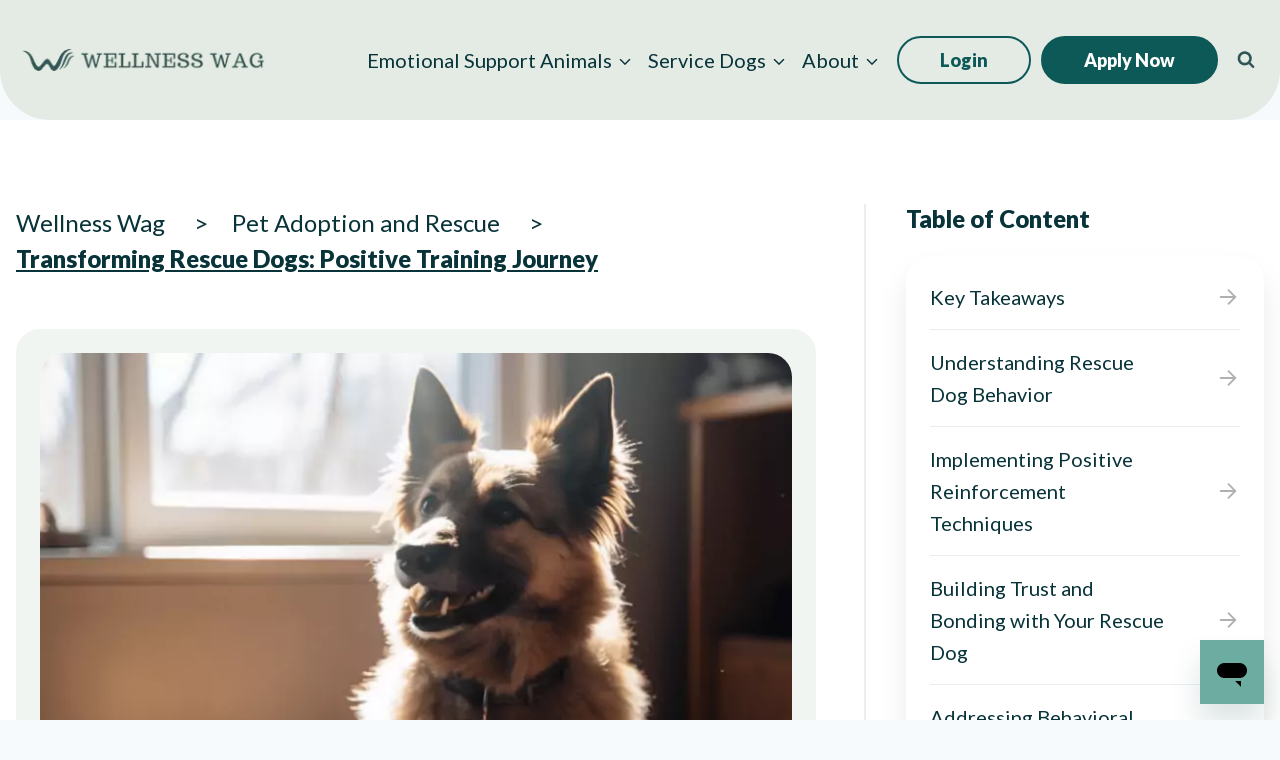

--- FILE ---
content_type: text/html; charset=UTF-8
request_url: https://wellnesswag.com/blog/positive-reinforcement-for-rescue-dogs
body_size: 78348
content:
<!doctype html>
<html lang="en-US" class="no-js" itemtype="https://schema.org/Blog" itemscope>
<head>
	<meta charset="UTF-8">
	<meta name="viewport" content="width=device-width, initial-scale=1, minimum-scale=1">
	<title>Unlock the Potential: Positive Reinforcement for Rescue Dogs</title>
<link data-rocket-prefetch href="https://bat.bing.com" rel="dns-prefetch">
<link data-rocket-prefetch href="https://static.ads-twitter.com" rel="dns-prefetch">
<link data-rocket-prefetch href="https://analytics.tiktok.com" rel="dns-prefetch">
<link data-rocket-prefetch href="https://www.clarity.ms" rel="dns-prefetch">
<link data-rocket-prefetch href="https://measure.wellnesswag.com" rel="dns-prefetch">
<link data-rocket-prefetch href="https://us-assets.i.posthog.com" rel="dns-prefetch">
<link data-rocket-prefetch href="https://static.zdassets.com" rel="dns-prefetch">
<link data-rocket-prefetch href="https://static.klaviyo.com" rel="dns-prefetch">
<link data-rocket-prefetch href="https://www.dwin1.com" rel="dns-prefetch">
<style id="rocket-critical-css">.wp-block-kadence-column{display:flex;flex-direction:column;z-index:1;min-width:0;min-height:0}.kt-inside-inner-col{flex-direction:column;border:0 solid rgba(0,0,0,0);position:relative}@media (max-width:767px){.kvs-sm-false{display:none!important}}@media (min-width:768px)and (max-width:1024px){.kvs-md-false{display:none!important}}@media screen and (min-width:1025px){.kvs-lg-false{display:none!important}}.kb-row-layout-wrap{position:relative;border:0 solid rgba(0,0,0,0)}.kb-row-layout-wrap:before{clear:both;display:table;content:""}.kt-row-column-wrap{display:grid;grid-template-columns:minmax(0,1fr);gap:var(--global-row-gutter-md, 2rem) var(--global-row-gutter-md, 2rem);grid-auto-rows:minmax(min-content,max-content);z-index:1;position:relative}.wp-block-kadence-rowlayout .kt-row-column-wrap.kb-theme-content-width{margin-left:auto;margin-right:auto}.kt-row-has-bg>.kt-row-column-wrap{padding-left:var(--global-content-edge-padding, 15px);padding-right:var(--global-content-edge-padding, 15px)}.kt-inner-column-height-full:not(.kt-row-layout-row){grid-auto-rows:minmax(0,1fr)}.kt-inner-column-height-full:not(.kt-row-layout-row)>.wp-block-kadence-column{align-self:stretch}.kt-inner-column-height-full:not(.kt-row-layout-row)>.wp-block-kadence-column>.kt-inside-inner-col{height:100%}@media screen and (max-width:767px){.kt-inner-column-height-full.kt-mobile-layout-row.kt-mobile-layout-row{grid-auto-rows:minmax(min-content,max-content)}.kt-inner-column-height-full.kt-mobile-layout-row>.wp-block-kadence-column>.kt-inside-inner-col{height:auto}}@media (max-width:767px){.kvs-sm-false{display:none!important}}@media (min-width:768px)and (max-width:1024px){.kvs-md-false{display:none!important}}@media screen and (min-width:1025px){.kvs-lg-false{display:none!important}}.wp-block-kadence-image img{max-width:100%;border:0 solid currentColor;box-sizing:border-box}.wp-block-kadence-navigation *{box-sizing:border-box}@media (min-width:1025px){.wp-block-kadence-navigation.navigation-desktop-orientation-horizontal .sub-menu{position:absolute;top:100%;flex-direction:column;background:var(--kb-nav-dropdown-background, #fff);margin-left:0;z-index:1000;box-shadow:var(--kb-nav-dropdown-box-shadow)}}@media (min-width:720px)and (max-width:1024px){.wp-block-kadence-navigation.navigation-tablet-orientation-horizontal .sub-menu{position:absolute;top:100%;flex-direction:column;background:var(--kb-nav-dropdown-background, #fff);margin-left:0;z-index:1000;box-shadow:var(--kb-nav-dropdown-box-shadow)}}@media (max-width:719px){.wp-block-kadence-navigation.navigation-mobile-orientation-horizontal .sub-menu{position:absolute;top:100%;flex-direction:column;background:var(--kb-nav-dropdown-background, #fff);margin-left:0;z-index:1000;box-shadow:var(--kb-nav-dropdown-box-shadow)}}.wp-block-kadence-navigation .sub-menu{display:block;list-style:none;padding:0;background:var(--kb-nav-dropdown-background);border-top-left-radius:var(--kb-nav-dropdown-border-top-left-radius);border-top-right-radius:var(--kb-nav-dropdown-border-top-right-radius);border-bottom-right-radius:var(--kb-nav-dropdown-border-bottom-right-radius);border-bottom-left-radius:var(--kb-nav-dropdown-border-bottom-left-radius);width:var(--kb-nav-dropdown-width);left:var(--kb-nav-dropdown-hide-left);right:var(--kb-nav-dropdown-hide-right);transform:var(--kb-nav-dropdown-transform, translate(var(--kb-nav-dropdown-hide-transform-x, 0), var(--kb-nav-dropdown-hide-transform-y, 0)));margin-top:var(--kb-nav-dropdown-margin-top, 0);margin-right:var(--kb-nav-dropdown-margin-right, 0);margin-bottom:var(--kb-nav-dropdown-margin-bottom, 0);margin-left:var(--kb-nav-dropdown-margin-left, 0);opacity:0;visibility:hidden;clip:rect(1px,1px,1px,1px);height:1px;overflow:hidden}.wp-block-kadence-navigation .kb-nav-dropdown-toggle-btn{position:relative;overflow:hidden;padding:0;margin:0;margin-inline-end:calc(var(--kb-nav-drop-icon-width, 1.6em)*-1);inset-inline-end:calc(var(--kb-nav-drop-icon-width, 1.6em) + var(--kb-nav-link-padding-right, 0.5em));border:0;border-left:var(--kb-nav-dropdown-toggle-border-left);width:var(--kb-nav-drop-icon-width, 1.6em);height:auto;border-radius:0;box-shadow:none;background:rgba(0,0,0,0);color:inherit;left:auto;font-size:inherit;display:inline-flex;justify-content:center}.wp-block-kadence-navigation-link .kb-nav-arrow-svg{top:.125em;position:relative;width:1em;height:1em;align-self:center}.kb-table-of-content-nav .kb-table-of-content-wrap{border-style:solid;border-width:0;padding:var(--global-kb-spacing-sm, 1.5rem)}.kb-table-of-content-nav .kb-table-of-content-wrap:after{clear:both;display:table;content:""}.kb-table-of-content-nav .kb-table-of-content-wrap .kb-table-of-content-list{margin:var(--global-kb-spacing-sm, 1.5rem) 0 0 0;padding-left:1.75em;list-style:disc}.kb-table-of-content-nav .kb-table-of-content-wrap .kb-table-of-content-list .kb-table-of-contents__entry{color:inherit}.kb-table-of-content-nav .kb-table-of-content-wrap .kb-table-of-content-list li:last-child{margin-bottom:0px}.kb-table-of-content-nav .kb-table-of-content-wrap .kb-table-of-content-link-style-plain a{text-decoration:none}.kb-table-of-content-nav .kb-table-of-content-wrap .kb-table-of-content-list-style-none{list-style:none;padding-left:0}.wp-block-kadence-query .wp-block-kadence-query-card .kb-query-grid-wrap *{box-sizing:border-box}.wp-block-group{box-sizing:border-box}ol,ul{box-sizing:border-box}.entry-content{counter-reset:footnotes}:root{--wp--preset--font-size--normal:16px;--wp--preset--font-size--huge:42px}.screen-reader-text{border:0;clip-path:inset(50%);height:1px;margin:-1px;overflow:hidden;padding:0;position:absolute;width:1px;word-wrap:normal!important}:host,:root{--fa-font-solid:normal 900 1em/1 "Font Awesome 6 Solid";--fa-font-regular:normal 400 1em/1 "Font Awesome 6 Regular";--fa-font-light:normal 300 1em/1 "Font Awesome 6 Light";--fa-font-thin:normal 100 1em/1 "Font Awesome 6 Thin";--fa-font-duotone:normal 900 1em/1 "Font Awesome 6 Duotone";--fa-font-sharp-solid:normal 900 1em/1 "Font Awesome 6 Sharp";--fa-font-sharp-regular:normal 400 1em/1 "Font Awesome 6 Sharp";--fa-font-sharp-light:normal 300 1em/1 "Font Awesome 6 Sharp";--fa-font-sharp-thin:normal 100 1em/1 "Font Awesome 6 Sharp";--fa-font-brands:normal 400 1em/1 "Font Awesome 6 Brands"}header .kadence-sticky-header .site-header-row-container-inner{border-bottom-left-radius:50px;border-bottom-right-radius:50px}@media (max-width:1024px){#mobile-header .site-main-header-wrap .site-header-row-container-inner{border-bottom-left-radius:16px;border-bottom-right-radius:16px}}@media screen and (max-width:1024px){.popup-drawer .sub-menu a{padding:0px!important}.popup-drawer .sub-menu br{display:none!important}}.section-padding{padding-bottom:144px}.footer-menu-link-wrapper .footer-submenu-wrapper .sub-menu{position:relative}@media (max-width:1280px){.section-padding{padding-bottom:100px}.header-navigation .menu{flex-wrap:nowrap!important}.main-navigation .primary-menu-container>ul li.menu-item>a{font-size:16px!important}}@media (max-width:1024px){.section-padding{padding-bottom:80px}}@media (max-width:768px){.section-padding{padding-bottom:40px}.footer-menu-link-wrapper .wp-block-kadence-navigation .menu-container ul{width:100%}}@media (min-width:768px){.footer-submenu-wrapper .kb-link-wrap button{display:none}.footer-submenu-wrapper ul.sub-menu{opacity:1;visibility:visible;clip:auto;height:auto;overflow:visible;display:contents}}.single-blog-hero-img-wrapper .kt-inside-inner-col{aspect-ratio:808/491;overflow:hidden}.single-blog-hero-img-wrapper figure{height:100%}.single-blog-hero-img-wrapper img{height:100%;width:100%;object-fit:cover}.toc-wrapper .kb-table-of-content-wrap{box-shadow:0px 2px 2px -1px rgba(0,0,0,0.1),0px 8px 16px -1px rgba(0,0,0,0.2)}.toc-wrapper .kb-table-of-content-wrap ul{padding-left:0px!important;margin-top:0px!important}.kb-table-of-content-list li::after{content:"";height:24px;width:24px;display:inline-block;background-image:var(--wpr-bg-7bd54a81-5e41-4440-8e55-e57ca9887453);background-repeat:no-repeat}.kb-table-of-content-list li{display:flex;align-items:center;justify-content:space-between;gap:8px}.kb-table-of-content-list li a{max-width:300px}@media (max-width:1280px){.kb-table-of-content-list li a{max-width:240px}}@media (max-width:1024px){.kb-table-of-content-list li a{max-width:250px}}.kb-table-of-content-list li:not(:first-child){border-top:1px solid #ebedf0;padding-top:16px;padding-bottom:16px}.kb-table-of-content-list li:first-child{padding-bottom:16px}.toc-dropdown-btn{position:relative}.toc-dropdown-btn::after{content:"";height:24px;width:24px;position:absolute;display:inline-block;background-image:var(--wpr-bg-58c9960f-5b1a-4ad2-8f70-381fd22580e2);background-repeat:no-repeat;right:12px;top:50%;transform:translateY(-50%)}.toc-container nav{box-shadow:0 16px 16px -8px rgba(12,12,13,0.1);list-style-type:none}.toc-container nav ul{padding:20px!important}.toc-mobile{max-height:250px;position:absolute;top:70px;z-index:2;overflow:auto;background-color:#fff;border-radius:12px;width:100%}.breadcrumb{display:flex;text-align:center;flex-wrap:wrap;gap:12px}.breadcrumb li a{font-size:24px;line-height:24px;color:#083339;text-decoration:none}.breadcrumb li::after{margin-left:24px!important;margin-right:24px!important;font-size:24px}.breadcrumb li.active{font-weight:900;text-decoration:underline;font-size:24px;line-height:33px}@media (max-width:768px){.toc-container ul{display:none!important}.toc-container ul{list-style-type:none}.breadcrumb{flex-direction:column;flex-wrap:nowrap;text-align:start}.breadcrumb li a{font-size:16px;line-height:16px}.breadcrumb li.active{font-size:16px;line-height:16px}.breadcrumb li::after{margin:0 10px!important;font-size:16px}}#mobile-drawer .drawer-header{margin-bottom:16px;align-items:center}#mobile-drawer .drawer-header button{height:18px;width:18px;background-color:#ffffff;border-radius:999999px;color:#0d5957;padding:4px!important}#mobile-drawer .drawer-inner{background-color:#0d5957!important}.mobile-cta-bottom,.mobile-cta-top{display:none!important}.mobile-cta-top{background-color:#ff9500!important;margin-bottom:24px!important}.mobile-cta-top a{color:#083339!important}.mobile-cta-bottom{outline:2px solid #ffffff!important;margin-top:24px!important}.mobile-cta-bottom a,.mobile-cta-top a{border:0px!important;padding:0px!important;text-align:center!important}@media (max-width:768px){.mobile-cta-bottom,.mobile-cta-top{display:block!important}}html{line-height:1.15;-webkit-text-size-adjust:100%}body{margin:0}main{display:block;min-width:0}a{background-color:transparent}img{border-style:none}button,input{font-size:100%;margin:0}button,input{overflow:visible}button{text-transform:none}button,[type="submit"]{-webkit-appearance:button}button::-moz-focus-inner,[type="submit"]::-moz-focus-inner{border-style:none;padding:0}button:-moz-focusring,[type="submit"]:-moz-focusring{outline:1px dotted ButtonText}[type="search"]{-webkit-appearance:textfield;outline-offset:-2px}[type="search"]::-webkit-search-decoration{-webkit-appearance:none}::-webkit-file-upload-button{-webkit-appearance:button;font:inherit}:root{--global-gray-400:#CBD5E0;--global-gray-500:#A0AEC0;--global-xs-spacing:1em;--global-sm-spacing:1.5rem;--global-md-spacing:2rem;--global-lg-spacing:2.5em;--global-xl-spacing:3.5em;--global-xxl-spacing:5rem;--global-edge-spacing:1.5rem;--global-boxed-spacing:2rem;--global-font-size-small:clamp(0.8rem, 0.73rem + 0.217vw, 0.9rem);--global-font-size-medium:clamp(1.1rem, 0.995rem + 0.326vw, 1.25rem);--global-font-size-large:clamp(1.75rem, 1.576rem + 0.543vw, 2rem);--global-font-size-larger:clamp(2rem, 1.6rem + 1vw, 2.5rem);--global-font-size-xxlarge:clamp(2.25rem, 1.728rem + 1.63vw, 3rem)}h4{padding:0;margin:0}html{box-sizing:border-box}*,*::before,*::after{box-sizing:inherit}ul,ol{margin:0 0 1.5em 1.5em;padding:0}ul{list-style:disc}ol{list-style:decimal}li>ul{margin-bottom:0;margin-left:1.5em}img{display:block;height:auto;max-width:100%}figure{margin:0.5em 0}a{color:var(--global-palette-highlight)}.screen-reader-text{clip:rect(1px,1px,1px,1px);position:absolute!important;height:1px;width:1px;overflow:hidden;word-wrap:normal!important}input[type="search"]{-webkit-appearance:none;color:var(--global-palette5);border:1px solid var(--global-gray-400);border-radius:3px;padding:0.4em 0.5em;max-width:100%;background:var(--global-palette9);box-shadow:0px 0px 0px -7px rgba(0,0,0,0)}::-webkit-input-placeholder{color:var(--global-palette6)}::-moz-placeholder{color:var(--global-palette6);opacity:1}::placeholder{color:var(--global-palette6)}.search-form{position:relative}.search-form input[type="search"],.search-form input.search-field{padding-right:60px;width:100%}.search-form .search-submit[type="submit"]{top:0;right:0;bottom:0;position:absolute;color:transparent;background:transparent;z-index:2;width:50px;border:0;padding:8px 12px 7px;border-radius:0;box-shadow:none;overflow:hidden}.search-form .kadence-search-icon-wrap{position:absolute;right:0;top:0;height:100%;width:50px;padding:0;text-align:center;background:0 0;z-index:3;color:var(--global-palette6);text-shadow:none;display:flex;align-items:center;justify-content:center}button,.button,input[type="submit"]{border-radius:3px;background:var(--global-palette-btn-bg);color:var(--global-palette-btn);padding:0.4em 1em;border:0;font-size:1.125rem;line-height:1.6;display:inline-block;font-family:inherit;text-decoration:none;box-shadow:0px 0px 0px -7px rgba(0,0,0,0)}button:visited,.button:visited,input[type="submit"]:visited{background:var(--global-palette-btn-bg);color:var(--global-palette-btn)}.kadence-svg-iconset{display:inline-flex;align-self:center}.kadence-svg-iconset svg{height:1em;width:1em}.kadence-svg-iconset.svg-baseline svg{top:.125em;position:relative}:root .has-theme-palette2-background-color{background-color:var(--global-palette2)}:root .has-theme-palette-9-background-color,:root .has-theme-palette9-background-color{background-color:var(--global-palette9)}:root .has-theme-palette-9-color{color:var(--global-palette9)}.kt-clear{*zoom:1}.kt-clear::before,.kt-clear::after{content:' ';display:table}.kt-clear::after{clear:both}.content-area{margin:var(--global-xxl-spacing) 0}.entry-content{word-break:break-word}.content-width-fullwidth .content-container.site-container{max-width:none;padding:0}.content-width-fullwidth .content-area{margin-top:0;margin-bottom:0}.site-container{margin:0 auto;padding:0 var(--global-content-edge-padding)}#wrapper{overflow:hidden;overflow:clip}body.footer-on-bottom #wrapper{min-height:100vh;display:flex;flex-direction:column}body.footer-on-bottom #inner-wrap{flex:1 0 auto}.nav-drop-title-wrap{display:flex;align-items:center}.header-navigation>div>ul>li>a{display:flex;align-items:center}.header-menu-container ul.menu{position:relative}.header-menu-container ul.menu>li.kadence-menu-mega-enabled>ul a{width:100%}.header-menu-container ul.menu>li.kadence-menu-mega-enabled>ul>li{border-bottom:0!important}:host,:root{--fa-style-family-brands:"Font Awesome 6 Brands";--fa-font-brands:normal 400 1em/1 "Font Awesome 6 Brands"}:host,:root{--fa-font-regular:normal 400 1em/1 "Font Awesome 6 Free"}:host,:root{--fa-style-family-classic:"Font Awesome 6 Free";--fa-font-solid:normal 900 1em/1 "Font Awesome 6 Free"}.site-branding{max-height:inherit}.site-branding a.brand{display:flex;gap:1em;flex-direction:row;align-items:center;text-decoration:none;color:inherit;max-height:inherit}.site-branding a.brand img{display:block}.header-navigation ul ul.sub-menu{display:none;position:absolute;top:100%;flex-direction:column;background:#fff;margin-left:0;box-shadow:0 2px 13px rgba(0,0,0,.1);z-index:1000}.header-navigation ul ul.sub-menu>li:last-child{border-bottom:0}.nav--toggle-sub .dropdown-nav-toggle{display:block;background:0 0;position:absolute;right:0;top:50%;width:.7em;height:.7em;font-size:inherit;width:.9em;height:.9em;font-size:.9em;display:inline-flex;line-height:inherit;margin:0;padding:0;border:none;border-radius:0;transform:translateY(-50%);overflow:visible}.nav--toggle-sub li.menu-item-has-children{position:relative}.nav-drop-title-wrap{position:relative;padding-right:1em;display:block}.header-menu-container,.header-navigation{display:flex}.header-navigation li.menu-item>a{display:block;width:100%;text-decoration:none;color:var(--global-palette4);transform:translate3d(0,0,0)}.header-navigation ul.sub-menu{display:block;list-style:none;margin:0;padding:0}.header-navigation ul li.menu-item>a{padding:.6em .5em}.header-navigation .menu{display:flex;flex-wrap:wrap;justify-content:center;align-items:center;list-style:none;margin:0;padding:0}.menu-toggle-open{display:flex;background:0 0;align-items:center;box-shadow:none}.menu-toggle-open .menu-toggle-icon{display:flex}.menu-toggle-open.menu-toggle-style-default{border:0}.wp-site-blocks .menu-toggle-open{box-shadow:none}.mobile-navigation{width:100%}.mobile-navigation a{display:block;width:100%;text-decoration:none;padding:.6em .5em}.mobile-navigation ul{display:block;list-style:none;margin:0;padding:0}.drawer-nav-drop-wrap{display:flex;position:relative}.drawer-nav-drop-wrap a{color:inherit}.drawer-nav-drop-wrap .drawer-sub-toggle{background:0 0;color:inherit;padding:.5em .7em;display:flex;border:0;border-radius:0;box-shadow:none;line-height:normal}.mobile-navigation ul ul{padding-left:1em}.mobile-navigation ul.has-collapse-sub-nav ul.sub-menu{display:none}.popup-drawer{position:fixed;display:none;top:0;bottom:0;left:-99999rem;right:99999rem;z-index:100000}.popup-drawer .drawer-overlay{background-color:rgba(0,0,0,.4);position:fixed;top:0;right:0;bottom:0;left:0;opacity:0}.popup-drawer .drawer-inner{width:100%;transform:translateX(100%);max-width:90%;right:0;top:0;overflow:auto;background:#090c10;color:#fff;bottom:0;opacity:0;position:fixed;box-shadow:0 0 2rem 0 rgba(0,0,0,.1);display:flex;flex-direction:column}.popup-drawer .drawer-header{padding:0 1.5em;display:flex;justify-content:flex-end;min-height:calc(1.2em + 24px)}.popup-drawer .drawer-header .drawer-toggle{background:0 0;border:0;font-size:24px;line-height:1;padding:.6em .15em;color:inherit;display:flex;box-shadow:none;border-radius:0}.popup-drawer .drawer-content{padding:0 1.5em 1.5em}.popup-drawer .drawer-header .drawer-toggle{width:1em;position:relative;height:1em;box-sizing:content-box;font-size:24px}.drawer-toggle .toggle-close-bar{width:.75em;height:.08em;background:currentColor;transform-origin:center center;position:absolute;margin-top:-.04em;opacity:0;border-radius:.08em;left:50%;margin-left:-.375em;top:50%;transform:rotate(45deg) translateX(-50%)}.drawer-toggle .toggle-close-bar:last-child{transform:rotate(-45deg) translateX(50%)}#main-header{display:none}#masthead{position:relative;z-index:11}@media screen and (min-width:1025px){#main-header{display:block}#mobile-header{display:none}}.site-header-row{display:grid;grid-template-columns:auto auto}@media screen and (max-width:719px){.site-header-focus-item.site-header-row-mobile-layout-fullwidth{padding:0}}.site-header-section{display:flex;max-height:inherit}.site-header-item{display:flex;align-items:center;margin-right:10px;max-height:inherit}.site-header-section>.site-header-item:last-child{margin-right:0}.drawer-content .site-header-item{margin-right:0;margin-bottom:10px}.drawer-content .site-header-item:last-child{margin-bottom:0}.site-header-section-right{justify-content:flex-end}.search-toggle-open{display:flex;background:0 0;align-items:center;padding:.5em;box-shadow:none}.search-toggle-open .search-toggle-icon{display:flex}.search-toggle-open .search-toggle-icon svg.kadence-svg-icon{top:-.05em;position:relative}.search-toggle-open.search-toggle-style-default{border:0}.popup-drawer-layout-fullwidth .drawer-inner{max-width:none;background:rgba(9,12,16,.97)}#search-drawer .drawer-inner .drawer-header{position:relative;z-index:100}#search-drawer .drawer-inner .drawer-content{display:flex;justify-content:center;align-items:center;position:absolute;top:0;bottom:0;left:0;right:0;padding:2em}#search-drawer .drawer-inner form{max-width:800px;width:100%;margin:0 auto;display:flex}#search-drawer .drawer-inner form label{flex-grow:2}#search-drawer .drawer-inner form ::-webkit-input-placeholder{color:currentColor;opacity:.5}#search-drawer .drawer-inner form ::-moz-placeholder{color:currentColor;opacity:.5}#search-drawer .drawer-inner form :-ms-input-placeholder{color:currentColor;opacity:.5}#search-drawer .drawer-inner form :-moz-placeholder{color:currentColor;opacity:.5}#search-drawer .drawer-inner input.search-field{width:100%;background:0 0;color:var(--global-palette6);padding:.8em 80px .8em .8em;font-size:20px;border:1px solid currentColor}#search-drawer .drawer-inner .search-submit[type=submit]{width:70px}#search-drawer .drawer-inner .kadence-search-icon-wrap{color:var(--global-palette6);width:70px}.kadence-sticky-header{position:relative;z-index:1}#mobile-drawer{z-index:99999}iframe{max-width:100%}.content-wrap{position:relative}.single-content{margin:var(--global-md-spacing) 0 0}.single-content figure,.single-content .wp-block-group,.single-content .wp-block-kadence-tableofcontents{margin-top:0;margin-bottom:var(--global-md-spacing)}.single-content h2+*{margin-top:0}.single-content ul,.single-content ol{margin:0 0 var(--global-md-spacing);padding-left:2em}.single-content figure:last-child,.single-content .wp-block-group:last-child,.single-content .wp-block-kadence-tableofcontents:last-child,.single-content ul:last-child,.single-content ol:last-child{margin-bottom:0}.entry-content:after{display:table;clear:both;content:''}</style><link rel="preload" data-rocket-preload as="image" imagesrcset="https://wellnesswag.com/wp-content/uploads/positive-reinforcement-for-rescue-dogs.png.webp 1920w, https://wellnesswag.com/wp-content/uploads/positive-reinforcement-for-rescue-dogs-300x200.png.webp 300w, https://wellnesswag.com/wp-content/uploads/positive-reinforcement-for-rescue-dogs-1024x683.png.webp 1024w, https://wellnesswag.com/wp-content/uploads/positive-reinforcement-for-rescue-dogs-768x512.png.webp 768w, https://wellnesswag.com/wp-content/uploads/positive-reinforcement-for-rescue-dogs-1536x1024.png.webp 1536w" imagesizes="auto, (max-width: 737px) 100vw, 737px" fetchpriority="high">
<meta name="dc.title" content="Unlock the Potential: Positive Reinforcement for Rescue Dogs">
<meta name="dc.description" content="Unlock the Potential of Rescue Dogs with Positive Reinforcement Training - Learn how to create a lifelong bond and unleash their hidden talents.">
<meta name="dc.relation" content="https://wellnesswag.com/blog/positive-reinforcement-for-rescue-dogs">
<meta name="dc.source" content="https://wellnesswag.com">
<meta name="dc.language" content="en_US">
<meta name="description" content="Unlock the Potential of Rescue Dogs with Positive Reinforcement Training - Learn how to create a lifelong bond and unleash their hidden talents.">
<meta property="article:published_time" content="2024-01-27T12:34:00-06:00">
<meta property="article:modified_time" content="2024-04-21T16:28:52-05:00">
<meta property="og:updated_time" content="2024-04-21T16:28:52-05:00">
<meta name="thumbnail" content="https://wellnesswag.com/wp-content/uploads/positive-reinforcement-for-rescue-dogs-150x150.png">
<meta name="robots" content="index, follow, max-snippet:-1, max-image-preview:large, max-video-preview:-1">
<link rel="canonical" href="https://wellnesswag.com/blog/positive-reinforcement-for-rescue-dogs">
<meta property="og:url" content="https://wellnesswag.com/blog/positive-reinforcement-for-rescue-dogs">
<meta property="og:site_name" content="Wellness Wag">
<meta property="og:locale" content="en_US">
<meta property="og:type" content="article">
<meta property="article:author" content="https://www.facebook.com/WellnessWagESA">
<meta property="article:publisher" content="https://www.facebook.com/WellnessWagESA">
<meta property="article:section" content="Pet Adoption and Rescue">
<meta property="og:title" content="Unlock the Potential: Positive Reinforcement for Rescue Dogs">
<meta property="og:description" content="Unlock the Potential of Rescue Dogs with Positive Reinforcement Training - Learn how to create a lifelong bond and unleash their hidden talents.">
<meta property="og:image" content="https://wellnesswag.com/wp-content/uploads/positive-reinforcement-for-rescue-dogs.png">
<meta property="og:image:secure_url" content="https://wellnesswag.com/wp-content/uploads/positive-reinforcement-for-rescue-dogs.png">
<meta property="og:image:width" content="1920">
<meta property="og:image:height" content="1280">
<meta property="og:image:alt" content="positive reinforcement for rescue dogs">
<meta name="twitter:card" content="summary_large_image">
<meta name="twitter:site" content="@wellnesswag">
<meta name="twitter:creator" content="@wellnesswag">
<meta name="twitter:title" content="Unlock the Potential: Positive Reinforcement for Rescue Dogs">
<meta name="twitter:description" content="Unlock the Potential of Rescue Dogs with Positive Reinforcement Training - Learn how to create a lifelong bond and unleash their hidden talents.">
<meta name="twitter:image" content="https://wellnesswag.com/wp-content/uploads/positive-reinforcement-for-rescue-dogs.png">
<link rel='dns-prefetch' href='//use.fontawesome.com' />

<link rel="alternate" type="application/rss+xml" title="Wellness Wag &raquo; Feed" href="https://wellnesswag.com/feed" />
<script type="application/ld+json">
{
  "@context": "https://schema.org",
  "@type": "MedicalWebPage",
  "name": "Transforming Rescue Dogs: Positive Training Journey",
  "author": {
    "@type": "Person",
    "name": "Haley Mills"
  },
  "reviewedBy": {
    "@type": "Person",
    "name": "Angela Morris, MSW, LCSW"
  },
  "datePublished": "January 27, 2024",
  "dateModified": "April 21, 2024"
}
</script>
<script type="application/ld+json">{"@context":"https:\/\/schema.org\/","@type":"Article","datePublished":"2024-01-27T12:34:00-06:00","dateModified":"2024-04-21T16:28:52-05:00","mainEntityOfPage":{"@type":"WebPage","@id":"https:\/\/wellnesswag.com\/blog\/positive-reinforcement-for-rescue-dogs"},"headline":"Transforming Rescue Dogs: Positive Training Journey","author":{"@type":"Person","name":"Haley Mills","url":"https:\/\/wellnesswag.com\/blog\/author\/haley"},"image":{"@type":"ImageObject","url":"https:\/\/wellnesswag.com\/wp-content\/uploads\/positive-reinforcement-for-rescue-dogs.png"},"publisher":{"@type":"Organization","name":"Wellness Wag","logo":{"@type":"ImageObject","url":"https:\/\/wellnesswag.com\/wp-content\/uploads\/wellness-wag-logo-e1687880638610.png","width":"1042","height":"1042"},"sameAs":["https:\/\/www.facebook.com\/WellnessWagESA","https:\/\/twitter.com\/@wellnesswag","https:\/\/www.pinterest.com\/WellnessWag\/","https:\/\/www.instagram.com\/wellnesswag\/","https:\/\/www.linkedin.com\/company\/wellness-wag\/"]},"description":"Unlock the Potential of Rescue Dogs with Positive Reinforcement Training - Learn how to create a lifelong bond and unleash their hidden talents. Click here to discover the power of positive reinforcement for rescue dogs!"}</script>
<script type="application/ld+json">{"@context":"https:\/\/schema.org","name":"Breadcrumb","@type":"BreadcrumbList","itemListElement":[{"@type":"ListItem","position":1,"item":{"@type":"WebPage","id":"https:\/\/wellnesswag.com\/topics\/pet-adoption-and-rescue#webpage","url":"https:\/\/wellnesswag.com\/topics\/pet-adoption-and-rescue","name":"Pet Adoption and Rescue"}},{"@type":"ListItem","position":2,"item":{"@type":"WebPage","id":"https:\/\/wellnesswag.com\/blog\/positive-reinforcement-for-rescue-dogs#webpage","url":"https:\/\/wellnesswag.com\/blog\/positive-reinforcement-for-rescue-dogs","name":"Transforming Rescue Dogs: Positive Training Journey"}}]}</script>
			<script>document.documentElement.classList.remove( 'no-js' );</script>
			<style id='wp-img-auto-sizes-contain-inline-css'>
img:is([sizes=auto i],[sizes^="auto," i]){contain-intrinsic-size:3000px 1500px}
/*# sourceURL=wp-img-auto-sizes-contain-inline-css */
</style>
<link data-minify="1" rel='preload'  href='https://wellnesswag.com/wp-content/cache/min/1/wp-content/plugins/kadence-blocks/dist/style-blocks-column.css?ver=1768322741' data-rocket-async="style" as="style" onload="this.onload=null;this.rel='stylesheet'" onerror="this.removeAttribute('data-rocket-async')"  media='all' />
<link data-minify="1" rel='preload'  href='https://wellnesswag.com/wp-content/cache/min/1/wp-content/plugins/kadence-blocks/dist/style-blocks-rowlayout.css?ver=1768322741' data-rocket-async="style" as="style" onload="this.onload=null;this.rel='stylesheet'" onerror="this.removeAttribute('data-rocket-async')"  media='all' />
<link data-minify="1" rel='preload'  href='https://wellnesswag.com/wp-content/cache/min/1/wp-content/plugins/kadence-blocks/dist/style-blocks-image.css?ver=1768322741' data-rocket-async="style" as="style" onload="this.onload=null;this.rel='stylesheet'" onerror="this.removeAttribute('data-rocket-async')"  media='all' />
<style id='kadence-blocks-advancedheading-inline-css'>
	.wp-block-kadence-advancedheading mark{background:transparent;border-style:solid;border-width:0}
	.wp-block-kadence-advancedheading mark.kt-highlight{color:#f76a0c;}
	.kb-adv-heading-icon{display: inline-flex;justify-content: center;align-items: center;}
	.is-layout-constrained > .kb-advanced-heading-link {display: block;}.wp-block-kadence-advancedheading.has-background{padding: 0;}	.single-content .kadence-advanced-heading-wrapper h1,
	.single-content .kadence-advanced-heading-wrapper h2,
	.single-content .kadence-advanced-heading-wrapper h3,
	.single-content .kadence-advanced-heading-wrapper h4,
	.single-content .kadence-advanced-heading-wrapper h5,
	.single-content .kadence-advanced-heading-wrapper h6 {margin: 1.5em 0 .5em;}
	.single-content .kadence-advanced-heading-wrapper+* { margin-top:0;}.kb-screen-reader-text{position:absolute;width:1px;height:1px;padding:0;margin:-1px;overflow:hidden;clip:rect(0,0,0,0);}
/*# sourceURL=kadence-blocks-advancedheading-inline-css */
</style>
<link data-minify="1" rel='preload'  href='https://wellnesswag.com/wp-content/cache/min/1/wp-content/plugins/kadence-blocks/dist/style-blocks-navigation.css?ver=1768322741' data-rocket-async="style" as="style" onload="this.onload=null;this.rel='stylesheet'" onerror="this.removeAttribute('data-rocket-async')"  media='all' />
<link data-minify="1" rel='preload'  href='https://wellnesswag.com/wp-content/cache/min/1/wp-content/plugins/kadence-blocks/dist/style-blocks-tableofcontents.css?ver=1768322741' data-rocket-async="style" as="style" onload="this.onload=null;this.rel='stylesheet'" onerror="this.removeAttribute('data-rocket-async')"  media='all' />
<link data-minify="1" rel='preload'  href='https://wellnesswag.com/wp-content/cache/min/1/wp-content/plugins/kadence-blocks/dist/style-blocks-advancedbtn.css?ver=1768322741' data-rocket-async="style" as="style" onload="this.onload=null;this.rel='stylesheet'" onerror="this.removeAttribute('data-rocket-async')"  media='all' />
<link data-minify="1" rel='preload'  href='https://wellnesswag.com/wp-content/cache/min/1/wp-content/plugins/kadence-blocks/dist/style-blocks-icon.css?ver=1768322741' data-rocket-async="style" as="style" onload="this.onload=null;this.rel='stylesheet'" onerror="this.removeAttribute('data-rocket-async')"  media='all' />
<link data-minify="1" rel='preload'  href='https://wellnesswag.com/wp-content/cache/min/1/wp-content/plugins/kadence-blocks/dist/style-blocks-posts.css?ver=1768322741' data-rocket-async="style" as="style" onload="this.onload=null;this.rel='stylesheet'" onerror="this.removeAttribute('data-rocket-async')"  media='all' />
<link data-minify="1" rel='preload'  href='https://wellnesswag.com/wp-content/cache/min/1/wp-content/plugins/kadence-blocks-pro/dist/style-blocks-dynamichtml.css?ver=1768322741' data-rocket-async="style" as="style" onload="this.onload=null;this.rel='stylesheet'" onerror="this.removeAttribute('data-rocket-async')"  media='all' />
<link data-minify="1" rel='preload'  href='https://wellnesswag.com/wp-content/cache/min/1/wp-content/plugins/kadence-blocks-pro/dist/style-blocks-query.css?ver=1768322741' data-rocket-async="style" as="style" onload="this.onload=null;this.rel='stylesheet'" onerror="this.removeAttribute('data-rocket-async')"  media='all' />
<link data-minify="1" rel='preload'  href='https://wellnesswag.com/wp-content/cache/min/1/wp-content/plugins/kadence-blocks-pro/dist/style-blocks-dynamiclist.css?ver=1768322741' data-rocket-async="style" as="style" onload="this.onload=null;this.rel='stylesheet'" onerror="this.removeAttribute('data-rocket-async')"  media='all' />
<link rel='preload'  href='https://wellnesswag.com/wp-includes/css/dist/block-library/style.min.css?ver=6.9' data-rocket-async="style" as="style" onload="this.onload=null;this.rel='stylesheet'" onerror="this.removeAttribute('data-rocket-async')"  media='all' />
<style id='wp-block-heading-inline-css'>
h1:where(.wp-block-heading).has-background,h2:where(.wp-block-heading).has-background,h3:where(.wp-block-heading).has-background,h4:where(.wp-block-heading).has-background,h5:where(.wp-block-heading).has-background,h6:where(.wp-block-heading).has-background{padding:1.25em 2.375em}h1.has-text-align-left[style*=writing-mode]:where([style*=vertical-lr]),h1.has-text-align-right[style*=writing-mode]:where([style*=vertical-rl]),h2.has-text-align-left[style*=writing-mode]:where([style*=vertical-lr]),h2.has-text-align-right[style*=writing-mode]:where([style*=vertical-rl]),h3.has-text-align-left[style*=writing-mode]:where([style*=vertical-lr]),h3.has-text-align-right[style*=writing-mode]:where([style*=vertical-rl]),h4.has-text-align-left[style*=writing-mode]:where([style*=vertical-lr]),h4.has-text-align-right[style*=writing-mode]:where([style*=vertical-rl]),h5.has-text-align-left[style*=writing-mode]:where([style*=vertical-lr]),h5.has-text-align-right[style*=writing-mode]:where([style*=vertical-rl]),h6.has-text-align-left[style*=writing-mode]:where([style*=vertical-lr]),h6.has-text-align-right[style*=writing-mode]:where([style*=vertical-rl]){rotate:180deg}
/*# sourceURL=https://wellnesswag.com/wp-includes/blocks/heading/style.min.css */
</style>
<style id='wp-block-list-inline-css'>
ol,ul{box-sizing:border-box}:root :where(.wp-block-list.has-background){padding:1.25em 2.375em}
/*# sourceURL=https://wellnesswag.com/wp-includes/blocks/list/style.min.css */
</style>
<style id='wp-block-group-inline-css'>
.wp-block-group{box-sizing:border-box}:where(.wp-block-group.wp-block-group-is-layout-constrained){position:relative}
/*# sourceURL=https://wellnesswag.com/wp-includes/blocks/group/style.min.css */
</style>
<style id='wp-block-paragraph-inline-css'>
.is-small-text{font-size:.875em}.is-regular-text{font-size:1em}.is-large-text{font-size:2.25em}.is-larger-text{font-size:3em}.has-drop-cap:not(:focus):first-letter{float:left;font-size:8.4em;font-style:normal;font-weight:100;line-height:.68;margin:.05em .1em 0 0;text-transform:uppercase}body.rtl .has-drop-cap:not(:focus):first-letter{float:none;margin-left:.1em}p.has-drop-cap.has-background{overflow:hidden}:root :where(p.has-background){padding:1.25em 2.375em}:where(p.has-text-color:not(.has-link-color)) a{color:inherit}p.has-text-align-left[style*="writing-mode:vertical-lr"],p.has-text-align-right[style*="writing-mode:vertical-rl"]{rotate:180deg}
/*# sourceURL=https://wellnesswag.com/wp-includes/blocks/paragraph/style.min.css */
</style>
<style id='wp-block-social-links-inline-css'>
.wp-block-social-links{background:none;box-sizing:border-box;margin-left:0;padding-left:0;padding-right:0;text-indent:0}.wp-block-social-links .wp-social-link a,.wp-block-social-links .wp-social-link a:hover{border-bottom:0;box-shadow:none;text-decoration:none}.wp-block-social-links .wp-social-link svg{height:1em;width:1em}.wp-block-social-links .wp-social-link span:not(.screen-reader-text){font-size:.65em;margin-left:.5em;margin-right:.5em}.wp-block-social-links.has-small-icon-size{font-size:16px}.wp-block-social-links,.wp-block-social-links.has-normal-icon-size{font-size:24px}.wp-block-social-links.has-large-icon-size{font-size:36px}.wp-block-social-links.has-huge-icon-size{font-size:48px}.wp-block-social-links.aligncenter{display:flex;justify-content:center}.wp-block-social-links.alignright{justify-content:flex-end}.wp-block-social-link{border-radius:9999px;display:block}@media not (prefers-reduced-motion){.wp-block-social-link{transition:transform .1s ease}}.wp-block-social-link{height:auto}.wp-block-social-link a{align-items:center;display:flex;line-height:0}.wp-block-social-link:hover{transform:scale(1.1)}.wp-block-social-links .wp-block-social-link.wp-social-link{display:inline-block;margin:0;padding:0}.wp-block-social-links .wp-block-social-link.wp-social-link .wp-block-social-link-anchor,.wp-block-social-links .wp-block-social-link.wp-social-link .wp-block-social-link-anchor svg,.wp-block-social-links .wp-block-social-link.wp-social-link .wp-block-social-link-anchor:active,.wp-block-social-links .wp-block-social-link.wp-social-link .wp-block-social-link-anchor:hover,.wp-block-social-links .wp-block-social-link.wp-social-link .wp-block-social-link-anchor:visited{color:currentColor;fill:currentColor}:where(.wp-block-social-links:not(.is-style-logos-only)) .wp-social-link{background-color:#f0f0f0;color:#444}:where(.wp-block-social-links:not(.is-style-logos-only)) .wp-social-link-amazon{background-color:#f90;color:#fff}:where(.wp-block-social-links:not(.is-style-logos-only)) .wp-social-link-bandcamp{background-color:#1ea0c3;color:#fff}:where(.wp-block-social-links:not(.is-style-logos-only)) .wp-social-link-behance{background-color:#0757fe;color:#fff}:where(.wp-block-social-links:not(.is-style-logos-only)) .wp-social-link-bluesky{background-color:#0a7aff;color:#fff}:where(.wp-block-social-links:not(.is-style-logos-only)) .wp-social-link-codepen{background-color:#1e1f26;color:#fff}:where(.wp-block-social-links:not(.is-style-logos-only)) .wp-social-link-deviantart{background-color:#02e49b;color:#fff}:where(.wp-block-social-links:not(.is-style-logos-only)) .wp-social-link-discord{background-color:#5865f2;color:#fff}:where(.wp-block-social-links:not(.is-style-logos-only)) .wp-social-link-dribbble{background-color:#e94c89;color:#fff}:where(.wp-block-social-links:not(.is-style-logos-only)) .wp-social-link-dropbox{background-color:#4280ff;color:#fff}:where(.wp-block-social-links:not(.is-style-logos-only)) .wp-social-link-etsy{background-color:#f45800;color:#fff}:where(.wp-block-social-links:not(.is-style-logos-only)) .wp-social-link-facebook{background-color:#0866ff;color:#fff}:where(.wp-block-social-links:not(.is-style-logos-only)) .wp-social-link-fivehundredpx{background-color:#000;color:#fff}:where(.wp-block-social-links:not(.is-style-logos-only)) .wp-social-link-flickr{background-color:#0461dd;color:#fff}:where(.wp-block-social-links:not(.is-style-logos-only)) .wp-social-link-foursquare{background-color:#e65678;color:#fff}:where(.wp-block-social-links:not(.is-style-logos-only)) .wp-social-link-github{background-color:#24292d;color:#fff}:where(.wp-block-social-links:not(.is-style-logos-only)) .wp-social-link-goodreads{background-color:#eceadd;color:#382110}:where(.wp-block-social-links:not(.is-style-logos-only)) .wp-social-link-google{background-color:#ea4434;color:#fff}:where(.wp-block-social-links:not(.is-style-logos-only)) .wp-social-link-gravatar{background-color:#1d4fc4;color:#fff}:where(.wp-block-social-links:not(.is-style-logos-only)) .wp-social-link-instagram{background-color:#f00075;color:#fff}:where(.wp-block-social-links:not(.is-style-logos-only)) .wp-social-link-lastfm{background-color:#e21b24;color:#fff}:where(.wp-block-social-links:not(.is-style-logos-only)) .wp-social-link-linkedin{background-color:#0d66c2;color:#fff}:where(.wp-block-social-links:not(.is-style-logos-only)) .wp-social-link-mastodon{background-color:#3288d4;color:#fff}:where(.wp-block-social-links:not(.is-style-logos-only)) .wp-social-link-medium{background-color:#000;color:#fff}:where(.wp-block-social-links:not(.is-style-logos-only)) .wp-social-link-meetup{background-color:#f6405f;color:#fff}:where(.wp-block-social-links:not(.is-style-logos-only)) .wp-social-link-patreon{background-color:#000;color:#fff}:where(.wp-block-social-links:not(.is-style-logos-only)) .wp-social-link-pinterest{background-color:#e60122;color:#fff}:where(.wp-block-social-links:not(.is-style-logos-only)) .wp-social-link-pocket{background-color:#ef4155;color:#fff}:where(.wp-block-social-links:not(.is-style-logos-only)) .wp-social-link-reddit{background-color:#ff4500;color:#fff}:where(.wp-block-social-links:not(.is-style-logos-only)) .wp-social-link-skype{background-color:#0478d7;color:#fff}:where(.wp-block-social-links:not(.is-style-logos-only)) .wp-social-link-snapchat{background-color:#fefc00;color:#fff;stroke:#000}:where(.wp-block-social-links:not(.is-style-logos-only)) .wp-social-link-soundcloud{background-color:#ff5600;color:#fff}:where(.wp-block-social-links:not(.is-style-logos-only)) .wp-social-link-spotify{background-color:#1bd760;color:#fff}:where(.wp-block-social-links:not(.is-style-logos-only)) .wp-social-link-telegram{background-color:#2aabee;color:#fff}:where(.wp-block-social-links:not(.is-style-logos-only)) .wp-social-link-threads{background-color:#000;color:#fff}:where(.wp-block-social-links:not(.is-style-logos-only)) .wp-social-link-tiktok{background-color:#000;color:#fff}:where(.wp-block-social-links:not(.is-style-logos-only)) .wp-social-link-tumblr{background-color:#011835;color:#fff}:where(.wp-block-social-links:not(.is-style-logos-only)) .wp-social-link-twitch{background-color:#6440a4;color:#fff}:where(.wp-block-social-links:not(.is-style-logos-only)) .wp-social-link-twitter{background-color:#1da1f2;color:#fff}:where(.wp-block-social-links:not(.is-style-logos-only)) .wp-social-link-vimeo{background-color:#1eb7ea;color:#fff}:where(.wp-block-social-links:not(.is-style-logos-only)) .wp-social-link-vk{background-color:#4680c2;color:#fff}:where(.wp-block-social-links:not(.is-style-logos-only)) .wp-social-link-wordpress{background-color:#3499cd;color:#fff}:where(.wp-block-social-links:not(.is-style-logos-only)) .wp-social-link-whatsapp{background-color:#25d366;color:#fff}:where(.wp-block-social-links:not(.is-style-logos-only)) .wp-social-link-x{background-color:#000;color:#fff}:where(.wp-block-social-links:not(.is-style-logos-only)) .wp-social-link-yelp{background-color:#d32422;color:#fff}:where(.wp-block-social-links:not(.is-style-logos-only)) .wp-social-link-youtube{background-color:red;color:#fff}:where(.wp-block-social-links.is-style-logos-only) .wp-social-link{background:none}:where(.wp-block-social-links.is-style-logos-only) .wp-social-link svg{height:1.25em;width:1.25em}:where(.wp-block-social-links.is-style-logos-only) .wp-social-link-amazon{color:#f90}:where(.wp-block-social-links.is-style-logos-only) .wp-social-link-bandcamp{color:#1ea0c3}:where(.wp-block-social-links.is-style-logos-only) .wp-social-link-behance{color:#0757fe}:where(.wp-block-social-links.is-style-logos-only) .wp-social-link-bluesky{color:#0a7aff}:where(.wp-block-social-links.is-style-logos-only) .wp-social-link-codepen{color:#1e1f26}:where(.wp-block-social-links.is-style-logos-only) .wp-social-link-deviantart{color:#02e49b}:where(.wp-block-social-links.is-style-logos-only) .wp-social-link-discord{color:#5865f2}:where(.wp-block-social-links.is-style-logos-only) .wp-social-link-dribbble{color:#e94c89}:where(.wp-block-social-links.is-style-logos-only) .wp-social-link-dropbox{color:#4280ff}:where(.wp-block-social-links.is-style-logos-only) .wp-social-link-etsy{color:#f45800}:where(.wp-block-social-links.is-style-logos-only) .wp-social-link-facebook{color:#0866ff}:where(.wp-block-social-links.is-style-logos-only) .wp-social-link-fivehundredpx{color:#000}:where(.wp-block-social-links.is-style-logos-only) .wp-social-link-flickr{color:#0461dd}:where(.wp-block-social-links.is-style-logos-only) .wp-social-link-foursquare{color:#e65678}:where(.wp-block-social-links.is-style-logos-only) .wp-social-link-github{color:#24292d}:where(.wp-block-social-links.is-style-logos-only) .wp-social-link-goodreads{color:#382110}:where(.wp-block-social-links.is-style-logos-only) .wp-social-link-google{color:#ea4434}:where(.wp-block-social-links.is-style-logos-only) .wp-social-link-gravatar{color:#1d4fc4}:where(.wp-block-social-links.is-style-logos-only) .wp-social-link-instagram{color:#f00075}:where(.wp-block-social-links.is-style-logos-only) .wp-social-link-lastfm{color:#e21b24}:where(.wp-block-social-links.is-style-logos-only) .wp-social-link-linkedin{color:#0d66c2}:where(.wp-block-social-links.is-style-logos-only) .wp-social-link-mastodon{color:#3288d4}:where(.wp-block-social-links.is-style-logos-only) .wp-social-link-medium{color:#000}:where(.wp-block-social-links.is-style-logos-only) .wp-social-link-meetup{color:#f6405f}:where(.wp-block-social-links.is-style-logos-only) .wp-social-link-patreon{color:#000}:where(.wp-block-social-links.is-style-logos-only) .wp-social-link-pinterest{color:#e60122}:where(.wp-block-social-links.is-style-logos-only) .wp-social-link-pocket{color:#ef4155}:where(.wp-block-social-links.is-style-logos-only) .wp-social-link-reddit{color:#ff4500}:where(.wp-block-social-links.is-style-logos-only) .wp-social-link-skype{color:#0478d7}:where(.wp-block-social-links.is-style-logos-only) .wp-social-link-snapchat{color:#fff;stroke:#000}:where(.wp-block-social-links.is-style-logos-only) .wp-social-link-soundcloud{color:#ff5600}:where(.wp-block-social-links.is-style-logos-only) .wp-social-link-spotify{color:#1bd760}:where(.wp-block-social-links.is-style-logos-only) .wp-social-link-telegram{color:#2aabee}:where(.wp-block-social-links.is-style-logos-only) .wp-social-link-threads{color:#000}:where(.wp-block-social-links.is-style-logos-only) .wp-social-link-tiktok{color:#000}:where(.wp-block-social-links.is-style-logos-only) .wp-social-link-tumblr{color:#011835}:where(.wp-block-social-links.is-style-logos-only) .wp-social-link-twitch{color:#6440a4}:where(.wp-block-social-links.is-style-logos-only) .wp-social-link-twitter{color:#1da1f2}:where(.wp-block-social-links.is-style-logos-only) .wp-social-link-vimeo{color:#1eb7ea}:where(.wp-block-social-links.is-style-logos-only) .wp-social-link-vk{color:#4680c2}:where(.wp-block-social-links.is-style-logos-only) .wp-social-link-whatsapp{color:#25d366}:where(.wp-block-social-links.is-style-logos-only) .wp-social-link-wordpress{color:#3499cd}:where(.wp-block-social-links.is-style-logos-only) .wp-social-link-x{color:#000}:where(.wp-block-social-links.is-style-logos-only) .wp-social-link-yelp{color:#d32422}:where(.wp-block-social-links.is-style-logos-only) .wp-social-link-youtube{color:red}.wp-block-social-links.is-style-pill-shape .wp-social-link{width:auto}:root :where(.wp-block-social-links .wp-social-link a){padding:.25em}:root :where(.wp-block-social-links.is-style-logos-only .wp-social-link a){padding:0}:root :where(.wp-block-social-links.is-style-pill-shape .wp-social-link a){padding-left:.6666666667em;padding-right:.6666666667em}.wp-block-social-links:not(.has-icon-color):not(.has-icon-background-color) .wp-social-link-snapchat .wp-block-social-link-label{color:#000}
/*# sourceURL=https://wellnesswag.com/wp-includes/blocks/social-links/style.min.css */
</style>
<style id='wp-block-table-inline-css'>
.wp-block-table{overflow-x:auto}.wp-block-table table{border-collapse:collapse;width:100%}.wp-block-table thead{border-bottom:3px solid}.wp-block-table tfoot{border-top:3px solid}.wp-block-table td,.wp-block-table th{border:1px solid;padding:.5em}.wp-block-table .has-fixed-layout{table-layout:fixed;width:100%}.wp-block-table .has-fixed-layout td,.wp-block-table .has-fixed-layout th{word-break:break-word}.wp-block-table.aligncenter,.wp-block-table.alignleft,.wp-block-table.alignright{display:table;width:auto}.wp-block-table.aligncenter td,.wp-block-table.aligncenter th,.wp-block-table.alignleft td,.wp-block-table.alignleft th,.wp-block-table.alignright td,.wp-block-table.alignright th{word-break:break-word}.wp-block-table .has-subtle-light-gray-background-color{background-color:#f3f4f5}.wp-block-table .has-subtle-pale-green-background-color{background-color:#e9fbe5}.wp-block-table .has-subtle-pale-blue-background-color{background-color:#e7f5fe}.wp-block-table .has-subtle-pale-pink-background-color{background-color:#fcf0ef}.wp-block-table.is-style-stripes{background-color:initial;border-collapse:inherit;border-spacing:0}.wp-block-table.is-style-stripes tbody tr:nth-child(odd){background-color:#f0f0f0}.wp-block-table.is-style-stripes.has-subtle-light-gray-background-color tbody tr:nth-child(odd){background-color:#f3f4f5}.wp-block-table.is-style-stripes.has-subtle-pale-green-background-color tbody tr:nth-child(odd){background-color:#e9fbe5}.wp-block-table.is-style-stripes.has-subtle-pale-blue-background-color tbody tr:nth-child(odd){background-color:#e7f5fe}.wp-block-table.is-style-stripes.has-subtle-pale-pink-background-color tbody tr:nth-child(odd){background-color:#fcf0ef}.wp-block-table.is-style-stripes td,.wp-block-table.is-style-stripes th{border-color:#0000}.wp-block-table.is-style-stripes{border-bottom:1px solid #f0f0f0}.wp-block-table .has-border-color td,.wp-block-table .has-border-color th,.wp-block-table .has-border-color tr,.wp-block-table .has-border-color>*{border-color:inherit}.wp-block-table table[style*=border-top-color] tr:first-child,.wp-block-table table[style*=border-top-color] tr:first-child td,.wp-block-table table[style*=border-top-color] tr:first-child th,.wp-block-table table[style*=border-top-color]>*,.wp-block-table table[style*=border-top-color]>* td,.wp-block-table table[style*=border-top-color]>* th{border-top-color:inherit}.wp-block-table table[style*=border-top-color] tr:not(:first-child){border-top-color:initial}.wp-block-table table[style*=border-right-color] td:last-child,.wp-block-table table[style*=border-right-color] th,.wp-block-table table[style*=border-right-color] tr,.wp-block-table table[style*=border-right-color]>*{border-right-color:inherit}.wp-block-table table[style*=border-bottom-color] tr:last-child,.wp-block-table table[style*=border-bottom-color] tr:last-child td,.wp-block-table table[style*=border-bottom-color] tr:last-child th,.wp-block-table table[style*=border-bottom-color]>*,.wp-block-table table[style*=border-bottom-color]>* td,.wp-block-table table[style*=border-bottom-color]>* th{border-bottom-color:inherit}.wp-block-table table[style*=border-bottom-color] tr:not(:last-child){border-bottom-color:initial}.wp-block-table table[style*=border-left-color] td:first-child,.wp-block-table table[style*=border-left-color] th,.wp-block-table table[style*=border-left-color] tr,.wp-block-table table[style*=border-left-color]>*{border-left-color:inherit}.wp-block-table table[style*=border-style] td,.wp-block-table table[style*=border-style] th,.wp-block-table table[style*=border-style] tr,.wp-block-table table[style*=border-style]>*{border-style:inherit}.wp-block-table table[style*=border-width] td,.wp-block-table table[style*=border-width] th,.wp-block-table table[style*=border-width] tr,.wp-block-table table[style*=border-width]>*{border-style:inherit;border-width:inherit}
/*# sourceURL=https://wellnesswag.com/wp-includes/blocks/table/style.min.css */
</style>
<style id='global-styles-inline-css'>
:root{--wp--preset--aspect-ratio--square: 1;--wp--preset--aspect-ratio--4-3: 4/3;--wp--preset--aspect-ratio--3-4: 3/4;--wp--preset--aspect-ratio--3-2: 3/2;--wp--preset--aspect-ratio--2-3: 2/3;--wp--preset--aspect-ratio--16-9: 16/9;--wp--preset--aspect-ratio--9-16: 9/16;--wp--preset--color--black: #000000;--wp--preset--color--cyan-bluish-gray: #abb8c3;--wp--preset--color--white: #ffffff;--wp--preset--color--pale-pink: #f78da7;--wp--preset--color--vivid-red: #cf2e2e;--wp--preset--color--luminous-vivid-orange: #ff6900;--wp--preset--color--luminous-vivid-amber: #fcb900;--wp--preset--color--light-green-cyan: #7bdcb5;--wp--preset--color--vivid-green-cyan: #00d084;--wp--preset--color--pale-cyan-blue: #8ed1fc;--wp--preset--color--vivid-cyan-blue: #0693e3;--wp--preset--color--vivid-purple: #9b51e0;--wp--preset--color--theme-palette-1: var(--global-palette1);--wp--preset--color--theme-palette-2: var(--global-palette2);--wp--preset--color--theme-palette-3: var(--global-palette3);--wp--preset--color--theme-palette-4: var(--global-palette4);--wp--preset--color--theme-palette-5: var(--global-palette5);--wp--preset--color--theme-palette-6: var(--global-palette6);--wp--preset--color--theme-palette-7: var(--global-palette7);--wp--preset--color--theme-palette-8: var(--global-palette8);--wp--preset--color--theme-palette-9: var(--global-palette9);--wp--preset--color--kb-palette-2: #f1f5f1;--wp--preset--color--kb-palette-4: #e3ebe4;--wp--preset--color--kb-palette-5: #ff9500;--wp--preset--color--kb-palette-1: #083339;--wp--preset--color--kb-palette-42: #0d5957;--wp--preset--color--kb-palette-52: #367d7b;--wp--preset--color--kb-palette-6: #57918f;--wp--preset--color--kb-palette-7: #367d7b;--wp--preset--color--kb-palette-8: #083339;--wp--preset--color--kb-palette-9: #f1f5f1;--wp--preset--gradient--vivid-cyan-blue-to-vivid-purple: linear-gradient(135deg,rgb(6,147,227) 0%,rgb(155,81,224) 100%);--wp--preset--gradient--light-green-cyan-to-vivid-green-cyan: linear-gradient(135deg,rgb(122,220,180) 0%,rgb(0,208,130) 100%);--wp--preset--gradient--luminous-vivid-amber-to-luminous-vivid-orange: linear-gradient(135deg,rgb(252,185,0) 0%,rgb(255,105,0) 100%);--wp--preset--gradient--luminous-vivid-orange-to-vivid-red: linear-gradient(135deg,rgb(255,105,0) 0%,rgb(207,46,46) 100%);--wp--preset--gradient--very-light-gray-to-cyan-bluish-gray: linear-gradient(135deg,rgb(238,238,238) 0%,rgb(169,184,195) 100%);--wp--preset--gradient--cool-to-warm-spectrum: linear-gradient(135deg,rgb(74,234,220) 0%,rgb(151,120,209) 20%,rgb(207,42,186) 40%,rgb(238,44,130) 60%,rgb(251,105,98) 80%,rgb(254,248,76) 100%);--wp--preset--gradient--blush-light-purple: linear-gradient(135deg,rgb(255,206,236) 0%,rgb(152,150,240) 100%);--wp--preset--gradient--blush-bordeaux: linear-gradient(135deg,rgb(254,205,165) 0%,rgb(254,45,45) 50%,rgb(107,0,62) 100%);--wp--preset--gradient--luminous-dusk: linear-gradient(135deg,rgb(255,203,112) 0%,rgb(199,81,192) 50%,rgb(65,88,208) 100%);--wp--preset--gradient--pale-ocean: linear-gradient(135deg,rgb(255,245,203) 0%,rgb(182,227,212) 50%,rgb(51,167,181) 100%);--wp--preset--gradient--electric-grass: linear-gradient(135deg,rgb(202,248,128) 0%,rgb(113,206,126) 100%);--wp--preset--gradient--midnight: linear-gradient(135deg,rgb(2,3,129) 0%,rgb(40,116,252) 100%);--wp--preset--font-size--small: var(--global-font-size-small);--wp--preset--font-size--medium: var(--global-font-size-medium);--wp--preset--font-size--large: var(--global-font-size-large);--wp--preset--font-size--x-large: 42px;--wp--preset--font-size--larger: var(--global-font-size-larger);--wp--preset--font-size--xxlarge: var(--global-font-size-xxlarge);--wp--preset--spacing--20: 0.44rem;--wp--preset--spacing--30: 0.67rem;--wp--preset--spacing--40: 1rem;--wp--preset--spacing--50: 1.5rem;--wp--preset--spacing--60: 2.25rem;--wp--preset--spacing--70: 3.38rem;--wp--preset--spacing--80: 5.06rem;--wp--preset--shadow--natural: 6px 6px 9px rgba(0, 0, 0, 0.2);--wp--preset--shadow--deep: 12px 12px 50px rgba(0, 0, 0, 0.4);--wp--preset--shadow--sharp: 6px 6px 0px rgba(0, 0, 0, 0.2);--wp--preset--shadow--outlined: 6px 6px 0px -3px rgb(255, 255, 255), 6px 6px rgb(0, 0, 0);--wp--preset--shadow--crisp: 6px 6px 0px rgb(0, 0, 0);}:where(.is-layout-flex){gap: 0.5em;}:where(.is-layout-grid){gap: 0.5em;}body .is-layout-flex{display: flex;}.is-layout-flex{flex-wrap: wrap;align-items: center;}.is-layout-flex > :is(*, div){margin: 0;}body .is-layout-grid{display: grid;}.is-layout-grid > :is(*, div){margin: 0;}:where(.wp-block-columns.is-layout-flex){gap: 2em;}:where(.wp-block-columns.is-layout-grid){gap: 2em;}:where(.wp-block-post-template.is-layout-flex){gap: 1.25em;}:where(.wp-block-post-template.is-layout-grid){gap: 1.25em;}.has-black-color{color: var(--wp--preset--color--black) !important;}.has-cyan-bluish-gray-color{color: var(--wp--preset--color--cyan-bluish-gray) !important;}.has-white-color{color: var(--wp--preset--color--white) !important;}.has-pale-pink-color{color: var(--wp--preset--color--pale-pink) !important;}.has-vivid-red-color{color: var(--wp--preset--color--vivid-red) !important;}.has-luminous-vivid-orange-color{color: var(--wp--preset--color--luminous-vivid-orange) !important;}.has-luminous-vivid-amber-color{color: var(--wp--preset--color--luminous-vivid-amber) !important;}.has-light-green-cyan-color{color: var(--wp--preset--color--light-green-cyan) !important;}.has-vivid-green-cyan-color{color: var(--wp--preset--color--vivid-green-cyan) !important;}.has-pale-cyan-blue-color{color: var(--wp--preset--color--pale-cyan-blue) !important;}.has-vivid-cyan-blue-color{color: var(--wp--preset--color--vivid-cyan-blue) !important;}.has-vivid-purple-color{color: var(--wp--preset--color--vivid-purple) !important;}.has-black-background-color{background-color: var(--wp--preset--color--black) !important;}.has-cyan-bluish-gray-background-color{background-color: var(--wp--preset--color--cyan-bluish-gray) !important;}.has-white-background-color{background-color: var(--wp--preset--color--white) !important;}.has-pale-pink-background-color{background-color: var(--wp--preset--color--pale-pink) !important;}.has-vivid-red-background-color{background-color: var(--wp--preset--color--vivid-red) !important;}.has-luminous-vivid-orange-background-color{background-color: var(--wp--preset--color--luminous-vivid-orange) !important;}.has-luminous-vivid-amber-background-color{background-color: var(--wp--preset--color--luminous-vivid-amber) !important;}.has-light-green-cyan-background-color{background-color: var(--wp--preset--color--light-green-cyan) !important;}.has-vivid-green-cyan-background-color{background-color: var(--wp--preset--color--vivid-green-cyan) !important;}.has-pale-cyan-blue-background-color{background-color: var(--wp--preset--color--pale-cyan-blue) !important;}.has-vivid-cyan-blue-background-color{background-color: var(--wp--preset--color--vivid-cyan-blue) !important;}.has-vivid-purple-background-color{background-color: var(--wp--preset--color--vivid-purple) !important;}.has-black-border-color{border-color: var(--wp--preset--color--black) !important;}.has-cyan-bluish-gray-border-color{border-color: var(--wp--preset--color--cyan-bluish-gray) !important;}.has-white-border-color{border-color: var(--wp--preset--color--white) !important;}.has-pale-pink-border-color{border-color: var(--wp--preset--color--pale-pink) !important;}.has-vivid-red-border-color{border-color: var(--wp--preset--color--vivid-red) !important;}.has-luminous-vivid-orange-border-color{border-color: var(--wp--preset--color--luminous-vivid-orange) !important;}.has-luminous-vivid-amber-border-color{border-color: var(--wp--preset--color--luminous-vivid-amber) !important;}.has-light-green-cyan-border-color{border-color: var(--wp--preset--color--light-green-cyan) !important;}.has-vivid-green-cyan-border-color{border-color: var(--wp--preset--color--vivid-green-cyan) !important;}.has-pale-cyan-blue-border-color{border-color: var(--wp--preset--color--pale-cyan-blue) !important;}.has-vivid-cyan-blue-border-color{border-color: var(--wp--preset--color--vivid-cyan-blue) !important;}.has-vivid-purple-border-color{border-color: var(--wp--preset--color--vivid-purple) !important;}.has-vivid-cyan-blue-to-vivid-purple-gradient-background{background: var(--wp--preset--gradient--vivid-cyan-blue-to-vivid-purple) !important;}.has-light-green-cyan-to-vivid-green-cyan-gradient-background{background: var(--wp--preset--gradient--light-green-cyan-to-vivid-green-cyan) !important;}.has-luminous-vivid-amber-to-luminous-vivid-orange-gradient-background{background: var(--wp--preset--gradient--luminous-vivid-amber-to-luminous-vivid-orange) !important;}.has-luminous-vivid-orange-to-vivid-red-gradient-background{background: var(--wp--preset--gradient--luminous-vivid-orange-to-vivid-red) !important;}.has-very-light-gray-to-cyan-bluish-gray-gradient-background{background: var(--wp--preset--gradient--very-light-gray-to-cyan-bluish-gray) !important;}.has-cool-to-warm-spectrum-gradient-background{background: var(--wp--preset--gradient--cool-to-warm-spectrum) !important;}.has-blush-light-purple-gradient-background{background: var(--wp--preset--gradient--blush-light-purple) !important;}.has-blush-bordeaux-gradient-background{background: var(--wp--preset--gradient--blush-bordeaux) !important;}.has-luminous-dusk-gradient-background{background: var(--wp--preset--gradient--luminous-dusk) !important;}.has-pale-ocean-gradient-background{background: var(--wp--preset--gradient--pale-ocean) !important;}.has-electric-grass-gradient-background{background: var(--wp--preset--gradient--electric-grass) !important;}.has-midnight-gradient-background{background: var(--wp--preset--gradient--midnight) !important;}.has-small-font-size{font-size: var(--wp--preset--font-size--small) !important;}.has-medium-font-size{font-size: var(--wp--preset--font-size--medium) !important;}.has-large-font-size{font-size: var(--wp--preset--font-size--large) !important;}.has-x-large-font-size{font-size: var(--wp--preset--font-size--x-large) !important;}
/*# sourceURL=global-styles-inline-css */
</style>
<style id='core-block-supports-inline-css'>
.wp-container-core-group-is-layout-8835efe6 > .alignfull{margin-right:calc(0px * -1);margin-left:calc(0px * -1);}.wp-container-core-social-links-is-layout-202d4b65{justify-content:flex-end;}
/*# sourceURL=core-block-supports-inline-css */
</style>

<style id='classic-theme-styles-inline-css'>
/*! This file is auto-generated */
.wp-block-button__link{color:#fff;background-color:#32373c;border-radius:9999px;box-shadow:none;text-decoration:none;padding:calc(.667em + 2px) calc(1.333em + 2px);font-size:1.125em}.wp-block-file__button{background:#32373c;color:#fff;text-decoration:none}
/*# sourceURL=/wp-includes/css/classic-themes.min.css */
</style>
<style id='font-awesome-svg-styles-default-inline-css'>
.svg-inline--fa {
  display: inline-block;
  height: 1em;
  overflow: visible;
  vertical-align: -.125em;
}
/*# sourceURL=font-awesome-svg-styles-default-inline-css */
</style>
<link data-minify="1" rel='preload'  href='https://wellnesswag.com/wp-content/cache/min/1/wp-content/uploads/font-awesome/v6.5.1/css/svg-with-js.css?ver=1768322741' data-rocket-async="style" as="style" onload="this.onload=null;this.rel='stylesheet'" onerror="this.removeAttribute('data-rocket-async')"  media='all' />
<style id='font-awesome-svg-styles-inline-css'>
   .wp-block-font-awesome-icon svg::before,
   .wp-rich-text-font-awesome-icon svg::before {content: unset;}
/*# sourceURL=font-awesome-svg-styles-inline-css */
</style>
<link data-minify="1" rel='preload'  href='https://wellnesswag.com/wp-content/cache/min/1/wp-content/themes/wellness-wag/style.css?ver=1768322741' data-rocket-async="style" as="style" onload="this.onload=null;this.rel='stylesheet'" onerror="this.removeAttribute('data-rocket-async')"  media='all' />
<link data-minify="1" rel='preload'  href='https://wellnesswag.com/wp-content/cache/background-css/1/wellnesswag.com/wp-content/cache/min/1/wp-content/themes/wellness-wag/assets/css/custom.css?ver=1768322741&wpr_t=1769112934' data-rocket-async="style" as="style" onload="this.onload=null;this.rel='stylesheet'" onerror="this.removeAttribute('data-rocket-async')"  media='all' />
<link data-minify="1" rel='preload'  href='https://wellnesswag.com/wp-content/cache/min/1/wp-content/themes/kadence/style.css?ver=1768322741' data-rocket-async="style" as="style" onload="this.onload=null;this.rel='stylesheet'" onerror="this.removeAttribute('data-rocket-async')"  media='all' />
<link rel='preload'  href='https://wellnesswag.com/wp-content/themes/kadence/assets/css/global.min.css?ver=1.2.19' data-rocket-async="style" as="style" onload="this.onload=null;this.rel='stylesheet'" onerror="this.removeAttribute('data-rocket-async')"  media='all' />
<style id='kadence-global-inline-css'>
/* Kadence Base CSS */
:root{--global-palette1:#315655;--global-palette2:#6caca1;--global-palette3:#cd8051;--global-palette4:#c5dac8;--global-palette5:#cdc275;--global-palette6:#e2d7d9;--global-palette7:#EDF2F7;--global-palette8:#F7FAFC;--global-palette9:#ffffff;--global-palette9rgb:255, 255, 255;--global-palette-highlight:#0d5957;--global-palette-highlight-alt:#083339;--global-palette-highlight-alt2:var(--global-palette9);--global-palette-btn-bg:#0d5957;--global-palette-btn-bg-hover:#083339;--global-palette-btn:var(--global-palette9);--global-palette-btn-hover:var(--global-palette9);--global-body-font-family:Lato, sans-serif;--global-heading-font-family:Lato, sans-serif;--global-primary-nav-font-family:inherit;--global-fallback-font:sans-serif;--global-display-fallback-font:sans-serif;--global-content-width:1400px;--global-content-wide-width:calc(1400px + 230px);--global-content-narrow-width:842px;--global-content-edge-padding:16px;--global-content-boxed-padding:1.98rem;--global-calc-content-width:calc(1400px - var(--global-content-edge-padding) - var(--global-content-edge-padding) );--wp--style--global--content-size:var(--global-calc-content-width);}.wp-site-blocks{--global-vw:calc( 100vw - ( 0.5 * var(--scrollbar-offset)));}body{background:var(--global-palette8);}body, input, select, optgroup, textarea{font-style:normal;font-weight:normal;font-size:16px;line-height:1.6;font-family:var(--global-body-font-family);color:#083339;}.content-bg, body.content-style-unboxed .site{background:var(--global-palette9);}h1,h2,h3,h4,h5,h6{font-family:var(--global-heading-font-family);}h1{font-style:normal;font-weight:700;font-size:32px;line-height:1.5;color:#083339;}h2{font-style:normal;font-weight:700;font-size:28px;line-height:1.5;color:#083339;}h3{font-style:normal;font-weight:700;font-size:24px;line-height:1.5;color:#083339;}h4{font-style:normal;font-weight:700;font-size:22px;line-height:1.5;color:#083339;}h5{font-style:normal;font-weight:700;font-size:20px;line-height:1.5;color:#083339;}h6{font-style:normal;font-weight:700;font-size:18px;line-height:1.5;color:#083339;}.entry-hero .kadence-breadcrumbs{max-width:1400px;}.site-container, .site-header-row-layout-contained, .site-footer-row-layout-contained, .entry-hero-layout-contained, .comments-area, .alignfull > .wp-block-cover__inner-container, .alignwide > .wp-block-cover__inner-container{max-width:var(--global-content-width);}.content-width-narrow .content-container.site-container, .content-width-narrow .hero-container.site-container{max-width:var(--global-content-narrow-width);}@media all and (min-width: 1630px){.wp-site-blocks .content-container  .alignwide{margin-left:-115px;margin-right:-115px;width:unset;max-width:unset;}}@media all and (min-width: 1102px){.content-width-narrow .wp-site-blocks .content-container .alignwide{margin-left:-130px;margin-right:-130px;width:unset;max-width:unset;}}.content-style-boxed .wp-site-blocks .entry-content .alignwide{margin-left:calc( -1 * var( --global-content-boxed-padding ) );margin-right:calc( -1 * var( --global-content-boxed-padding ) );}.content-area{margin-top:0rem;margin-bottom:0rem;}@media all and (max-width: 1024px){.content-area{margin-top:3rem;margin-bottom:3rem;}}@media all and (max-width: 767px){.content-area{margin-top:2rem;margin-bottom:2rem;}}@media all and (max-width: 1024px){:root{--global-content-boxed-padding:2rem;}}@media all and (max-width: 767px){:root{--global-content-boxed-padding:1.5rem;}}.entry-content-wrap{padding:1.98rem;}@media all and (max-width: 1024px){.entry-content-wrap{padding:2rem;}}@media all and (max-width: 767px){.entry-content-wrap{padding:1.5rem;}}.entry.single-entry{box-shadow:0px 15px 15px -10px rgba(0,0,0,0.05);}.entry.loop-entry{box-shadow:0px 15px 15px -10px rgba(0,0,0,0.05);}.loop-entry .entry-content-wrap{padding:2rem;}@media all and (max-width: 1024px){.loop-entry .entry-content-wrap{padding:2rem;}}@media all and (max-width: 767px){.loop-entry .entry-content-wrap{padding:1.5rem;}}button, .button, .wp-block-button__link, input[type="button"], input[type="reset"], input[type="submit"], .fl-button, .elementor-button-wrapper .elementor-button, .wc-block-components-checkout-place-order-button, .wc-block-cart__submit{font-style:normal;font-weight:900;text-transform:capitalize;border-radius:100px;padding:8px 41px 8px 41px;border-color:rgba(205,128,81,0);box-shadow:0px 0px 0px -7px rgba(0,0,0,0);}.wp-block-button.is-style-outline .wp-block-button__link{padding:8px 41px 8px 41px;}button:hover, button:focus, button:active, .button:hover, .button:focus, .button:active, .wp-block-button__link:hover, .wp-block-button__link:focus, .wp-block-button__link:active, input[type="button"]:hover, input[type="button"]:focus, input[type="button"]:active, input[type="reset"]:hover, input[type="reset"]:focus, input[type="reset"]:active, input[type="submit"]:hover, input[type="submit"]:focus, input[type="submit"]:active, .elementor-button-wrapper .elementor-button:hover, .elementor-button-wrapper .elementor-button:focus, .elementor-button-wrapper .elementor-button:active, .wc-block-cart__submit:hover{box-shadow:0px 15px 25px -7px rgba(0,0,0,0.1);}.kb-button.kb-btn-global-outline.kb-btn-global-inherit{padding-top:calc(8px - 2px);padding-right:calc(41px - 2px);padding-bottom:calc(8px - 2px);padding-left:calc(41px - 2px);}@media all and (max-width: 1024px){button, .button, .wp-block-button__link, input[type="button"], input[type="reset"], input[type="submit"], .fl-button, .elementor-button-wrapper .elementor-button, .wc-block-components-checkout-place-order-button, .wc-block-cart__submit{border-color:rgba(205,128,81,0);}}@media all and (max-width: 767px){button, .button, .wp-block-button__link, input[type="button"], input[type="reset"], input[type="submit"], .fl-button, .elementor-button-wrapper .elementor-button, .wc-block-components-checkout-place-order-button, .wc-block-cart__submit{border-color:rgba(205,128,81,0);}}@media all and (min-width: 1025px){.transparent-header .entry-hero .entry-hero-container-inner{padding-top:120px;}}@media all and (max-width: 1024px){.mobile-transparent-header .entry-hero .entry-hero-container-inner{padding-top:100px;}}@media all and (max-width: 767px){.mobile-transparent-header .entry-hero .entry-hero-container-inner{padding-top:72px;}}.entry-hero.post-hero-section .entry-header{min-height:200px;}.loop-entry.type-post h2.entry-title{font-style:normal;font-weight:400;color:var(--global-palette3);}.loop-entry.type-post .entry-taxonomies, .loop-entry.type-post .entry-taxonomies a{color:var(--global-palette1);}.loop-entry.type-post .entry-taxonomies .category-style-pill a{background:var(--global-palette1);}.loop-entry.type-post .entry-taxonomies a:hover{color:var(--global-palette2);}.loop-entry.type-post .entry-taxonomies .category-style-pill a:hover{background:var(--global-palette2);}.loop-entry.type-post .entry-meta{color:var(--global-palette2);}.loop-entry.type-post .entry-meta a:hover{color:var(--global-palette2);}
/* Kadence Header CSS */
@media all and (max-width: 1024px){.mobile-transparent-header #masthead{position:absolute;left:0px;right:0px;z-index:100;}.kadence-scrollbar-fixer.mobile-transparent-header #masthead{right:var(--scrollbar-offset,0);}.mobile-transparent-header #masthead, .mobile-transparent-header .site-top-header-wrap .site-header-row-container-inner, .mobile-transparent-header .site-main-header-wrap .site-header-row-container-inner, .mobile-transparent-header .site-bottom-header-wrap .site-header-row-container-inner{background:transparent;}.site-header-row-tablet-layout-fullwidth, .site-header-row-tablet-layout-standard{padding:0px;}}@media all and (min-width: 1025px){.transparent-header #masthead{position:absolute;left:0px;right:0px;z-index:100;}.transparent-header.kadence-scrollbar-fixer #masthead{right:var(--scrollbar-offset,0);}.transparent-header #masthead, .transparent-header .site-top-header-wrap .site-header-row-container-inner, .transparent-header .site-main-header-wrap .site-header-row-container-inner, .transparent-header .site-bottom-header-wrap .site-header-row-container-inner{background:transparent;}}.site-branding a.brand img{max-width:250px;}.site-branding a.brand img.svg-logo-image{width:250px;}@media all and (max-width: 1024px){.site-branding a.brand img{max-width:230px;}.site-branding a.brand img.svg-logo-image{width:230px;}}@media all and (max-width: 767px){.site-branding a.brand img{max-width:160px;}.site-branding a.brand img.svg-logo-image{width:160px;}}.site-branding{padding:0px 0px 0px 0px;}#masthead, #masthead .kadence-sticky-header.item-is-fixed:not(.item-at-start):not(.site-header-row-container):not(.site-main-header-wrap), #masthead .kadence-sticky-header.item-is-fixed:not(.item-at-start) > .site-header-row-container-inner{background:rgba(255,255,255,0);}.site-main-header-wrap .site-header-row-container-inner{background:#e3ebe4;border-bottom:24px none transparent;}.site-main-header-inner-wrap{min-height:120px;}@media all and (max-width: 1024px){.site-main-header-inner-wrap{min-height:100px;}}@media all and (max-width: 767px){.site-main-header-inner-wrap{min-height:72px;}}#masthead .kadence-sticky-header.item-is-fixed:not(.item-at-start):not(.site-header-row-container):not(.item-hidden-above):not(.site-main-header-wrap), #masthead .kadence-sticky-header.item-is-fixed:not(.item-at-start):not(.item-hidden-above) > .site-header-row-container-inner{background:#e3ebe4;}.header-navigation[class*="header-navigation-style-underline"] .header-menu-container.primary-menu-container>ul>li>a:after{width:calc( 100% - 1.2em);}.main-navigation .primary-menu-container > ul > li.menu-item > a{padding-left:calc(1.2em / 2);padding-right:calc(1.2em / 2);padding-top:em;padding-bottom:em;color:#083339;}.main-navigation .primary-menu-container > ul > li.menu-item .dropdown-nav-special-toggle{right:calc(1.2em / 2);}.main-navigation .primary-menu-container > ul li.menu-item > a{font-style:normal;font-weight:normal;font-size:20px;line-height:20px;}.main-navigation .primary-menu-container > ul > li.menu-item > a:hover{color:#083339;}.main-navigation .primary-menu-container > ul > li.menu-item.current-menu-item > a{color:#083339;}.header-navigation .header-menu-container ul ul.sub-menu, .header-navigation .header-menu-container ul ul.submenu{background:rgba(205,128,81,0);box-shadow:inset 0px 0px 0px 0px rgba(0,0,0,0);}.header-navigation .header-menu-container ul ul li.menu-item, .header-menu-container ul.menu > li.kadence-menu-mega-enabled > ul > li.menu-item > a{border-bottom:0px solid rgba(255,255,255,0.1);}.header-navigation .header-menu-container ul ul li.menu-item > a{width:200px;padding-top:1em;padding-bottom:1em;color:rgba(247,250,252,0);font-size:12px;}.header-navigation .header-menu-container ul ul li.menu-item > a:hover{color:rgba(255,255,255,0);background:rgba(197,218,200,0);}.header-navigation .header-menu-container ul ul li.menu-item.current-menu-item > a{color:rgba(255,255,255,0);background:rgba(197,218,200,0);}.mobile-toggle-open-container .menu-toggle-open, .mobile-toggle-open-container .menu-toggle-open:focus{color:#0a4746;padding:0.4em 0.6em 0.4em 0.6em;font-size:14px;}.mobile-toggle-open-container .menu-toggle-open.menu-toggle-style-bordered{border:1px solid currentColor;}.mobile-toggle-open-container .menu-toggle-open .menu-toggle-icon{font-size:20px;}.mobile-toggle-open-container .menu-toggle-open:hover, .mobile-toggle-open-container .menu-toggle-open:focus-visible{color:#083339;}.mobile-navigation ul li{font-size:14px;}.mobile-navigation ul li a{padding-top:1em;padding-bottom:1em;}.mobile-navigation ul li > a, .mobile-navigation ul li.menu-item-has-children > .drawer-nav-drop-wrap{color:var(--global-palette8);}.mobile-navigation ul li.current-menu-item > a, .mobile-navigation ul li.current-menu-item.menu-item-has-children > .drawer-nav-drop-wrap{color:var(--global-palette-highlight);}.mobile-navigation ul li.menu-item-has-children .drawer-nav-drop-wrap, .mobile-navigation ul li:not(.menu-item-has-children) a{border-bottom:1px solid rgba(255,255,255,0.1);}.mobile-navigation:not(.drawer-navigation-parent-toggle-true) ul li.menu-item-has-children .drawer-nav-drop-wrap button{border-left:1px solid rgba(255,255,255,0.1);}#mobile-drawer .drawer-header .drawer-toggle{padding:0.6em 0.15em 0.6em 0.15em;font-size:24px;}#main-header .header-button{color:var(--global-palette9);background:#0d5957;border:2px solid currentColor;border-color:#0d5957;box-shadow:0px 0px 0px -7px rgba(0,0,0,0);}#main-header .header-button:hover{color:var(--global-palette9);background:#083339;border-color:#083339;box-shadow:0px 15px 25px -7px rgba(0,0,0,0.1);}.search-toggle-open-container .search-toggle-open{color:var(--global-palette1);}.search-toggle-open-container .search-toggle-open.search-toggle-style-bordered{border:1px solid currentColor;}.search-toggle-open-container .search-toggle-open .search-toggle-icon{font-size:1em;}.search-toggle-open-container .search-toggle-open:hover, .search-toggle-open-container .search-toggle-open:focus{color:var(--global-palette3);}#search-drawer .drawer-inner .drawer-content form input.search-field, #search-drawer .drawer-inner .drawer-content form .kadence-search-icon-wrap, #search-drawer .drawer-header{color:var(--global-palette1);}#search-drawer .drawer-inner .drawer-content form input.search-field:focus, #search-drawer .drawer-inner .drawer-content form input.search-submit:hover ~ .kadence-search-icon-wrap, #search-drawer .drawer-inner .drawer-content form button[type="submit"]:hover ~ .kadence-search-icon-wrap{color:var(--global-palette1);}#search-drawer .drawer-inner{background:rgba(197,218,200,0.7);}
/* Kadence Footer CSS */
.site-bottom-footer-inner-wrap{padding-top:30px;padding-bottom:30px;grid-column-gap:30px;}.site-bottom-footer-inner-wrap .widget{margin-bottom:30px;}.site-bottom-footer-inner-wrap .site-footer-section:not(:last-child):after{right:calc(-30px / 2);}
/* Kadence Pro Header CSS */
.header-navigation-dropdown-direction-left ul ul.submenu, .header-navigation-dropdown-direction-left ul ul.sub-menu{right:0px;left:auto;}.rtl .header-navigation-dropdown-direction-right ul ul.submenu, .rtl .header-navigation-dropdown-direction-right ul ul.sub-menu{left:0px;right:auto;}.header-account-button .nav-drop-title-wrap > .kadence-svg-iconset, .header-account-button > .kadence-svg-iconset{font-size:1.2em;}.site-header-item .header-account-button .nav-drop-title-wrap, .site-header-item .header-account-wrap > .header-account-button{display:flex;align-items:center;}.header-account-style-icon_label .header-account-label{padding-left:5px;}.header-account-style-label_icon .header-account-label{padding-right:5px;}.site-header-item .header-account-wrap .header-account-button{text-decoration:none;box-shadow:none;color:inherit;background:transparent;padding:0.6em 0em 0.6em 0em;}.header-mobile-account-wrap .header-account-button .nav-drop-title-wrap > .kadence-svg-iconset, .header-mobile-account-wrap .header-account-button > .kadence-svg-iconset{font-size:1.2em;}.header-mobile-account-wrap .header-account-button .nav-drop-title-wrap, .header-mobile-account-wrap > .header-account-button{display:flex;align-items:center;}.header-mobile-account-wrap.header-account-style-icon_label .header-account-label{padding-left:5px;}.header-mobile-account-wrap.header-account-style-label_icon .header-account-label{padding-right:5px;}.header-mobile-account-wrap .header-account-button{text-decoration:none;box-shadow:none;color:inherit;background:transparent;padding:0.6em 0em 0.6em 0em;}#login-drawer .drawer-inner .drawer-content{display:flex;justify-content:center;align-items:center;position:absolute;top:0px;bottom:0px;left:0px;right:0px;padding:0px;}#loginform p label{display:block;}#login-drawer #loginform{width:100%;}#login-drawer #loginform input{width:100%;}#login-drawer #loginform input[type="checkbox"]{width:auto;}#login-drawer .drawer-inner .drawer-header{position:relative;z-index:100;}#login-drawer .drawer-content_inner.widget_login_form_inner{padding:2em;width:100%;max-width:350px;border-radius:.25rem;background:var(--global-palette9);color:var(--global-palette4);}#login-drawer .lost_password a{color:var(--global-palette6);}#login-drawer .lost_password, #login-drawer .register-field{text-align:center;}#login-drawer .widget_login_form_inner p{margin-top:1.2em;margin-bottom:0em;}#login-drawer .widget_login_form_inner p:first-child{margin-top:0em;}#login-drawer .widget_login_form_inner label{margin-bottom:0.5em;}#login-drawer hr.register-divider{margin:1.2em 0;border-width:1px;}#login-drawer .register-field{font-size:90%;}@media all and (min-width: 1025px){#login-drawer hr.register-divider.hide-desktop{display:none;}#login-drawer p.register-field.hide-desktop{display:none;}}@media all and (max-width: 1024px){#login-drawer hr.register-divider.hide-mobile{display:none;}#login-drawer p.register-field.hide-mobile{display:none;}}@media all and (max-width: 767px){#login-drawer hr.register-divider.hide-mobile{display:none;}#login-drawer p.register-field.hide-mobile{display:none;}}.tertiary-navigation .tertiary-menu-container > ul > li.menu-item > a{padding-left:calc(1.2em / 2);padding-right:calc(1.2em / 2);padding-top:0.6em;padding-bottom:0.6em;color:var(--global-palette5);}.tertiary-navigation .tertiary-menu-container > ul > li.menu-item > a:hover{color:var(--global-palette-highlight);}.tertiary-navigation .tertiary-menu-container > ul > li.menu-item.current-menu-item > a{color:var(--global-palette3);}.header-navigation[class*="header-navigation-style-underline"] .header-menu-container.tertiary-menu-container>ul>li>a:after{width:calc( 100% - 1.2em);}.quaternary-navigation .quaternary-menu-container > ul > li.menu-item > a{padding-left:calc(1.2em / 2);padding-right:calc(1.2em / 2);padding-top:0.6em;padding-bottom:0.6em;color:var(--global-palette5);}.quaternary-navigation .quaternary-menu-container > ul > li.menu-item > a:hover{color:var(--global-palette-highlight);}.quaternary-navigation .quaternary-menu-container > ul > li.menu-item.current-menu-item > a{color:var(--global-palette3);}.header-navigation[class*="header-navigation-style-underline"] .header-menu-container.quaternary-menu-container>ul>li>a:after{width:calc( 100% - 1.2em);}#main-header .header-divider{border-right:1px solid var(--global-palette6);height:50%;}#main-header .header-divider2{border-right:1px solid var(--global-palette6);height:50%;}#main-header .header-divider3{border-right:1px solid var(--global-palette6);height:50%;}#mobile-header .header-mobile-divider, #mobile-drawer .header-mobile-divider{border-right:1px solid var(--global-palette6);height:50%;}#mobile-drawer .header-mobile-divider{border-top:1px solid var(--global-palette6);width:50%;}#mobile-header .header-mobile-divider2{border-right:1px solid var(--global-palette6);height:50%;}#mobile-drawer .header-mobile-divider2{border-top:1px solid var(--global-palette6);width:50%;}.header-item-search-bar form ::-webkit-input-placeholder{color:currentColor;opacity:0.5;}.header-item-search-bar form ::placeholder{color:currentColor;opacity:0.5;}.header-search-bar form{max-width:100%;width:240px;}.header-mobile-search-bar form{max-width:calc(100vw - var(--global-sm-spacing) - var(--global-sm-spacing));width:240px;}.header-widget-lstyle-normal .header-widget-area-inner a:not(.button){text-decoration:underline;}.element-contact-inner-wrap{display:flex;flex-wrap:wrap;align-items:center;margin-top:-0.6em;margin-left:calc(-0.6em / 2);margin-right:calc(-0.6em / 2);}.element-contact-inner-wrap .header-contact-item{display:inline-flex;flex-wrap:wrap;align-items:center;margin-top:0.6em;margin-left:calc(0.6em / 2);margin-right:calc(0.6em / 2);}.element-contact-inner-wrap .header-contact-item .kadence-svg-iconset{font-size:1em;}.header-contact-item img{display:inline-block;}.header-contact-item .contact-label{margin-left:0.3em;}.rtl .header-contact-item .contact-label{margin-right:0.3em;margin-left:0px;}.header-mobile-contact-wrap .element-contact-inner-wrap{display:flex;flex-wrap:wrap;align-items:center;margin-top:-0.6em;margin-left:calc(-0.6em / 2);margin-right:calc(-0.6em / 2);}.header-mobile-contact-wrap .element-contact-inner-wrap .header-contact-item{display:inline-flex;flex-wrap:wrap;align-items:center;margin-top:0.6em;margin-left:calc(0.6em / 2);margin-right:calc(0.6em / 2);}.header-mobile-contact-wrap .element-contact-inner-wrap .header-contact-item .kadence-svg-iconset{font-size:1em;}#main-header .header-button2{margin:0px 0px 0px 0px;color:#0d5957;background:rgba(8,51,57,0);border:2px solid currentColor;border-color:#0d5957;box-shadow:0px 0px 0px -7px rgba(0,0,0,0);}#main-header .header-button2:hover{color:var(--global-palette9);background:#083339;border-color:#083339;box-shadow:0px 15px 25px -7px rgba(205,128,81,0);}.mobile-header-button2-wrap .mobile-header-button-inner-wrap .mobile-header-button2{border:2px none transparent;box-shadow:0px 0px 0px -7px rgba(0,0,0,0);}.mobile-header-button2-wrap .mobile-header-button-inner-wrap .mobile-header-button2:hover{box-shadow:0px 15px 25px -7px rgba(0,0,0,0.1);}#widget-drawer.popup-drawer-layout-fullwidth .drawer-content .header-widget2, #widget-drawer.popup-drawer-layout-sidepanel .drawer-inner{max-width:400px;}#widget-drawer.popup-drawer-layout-fullwidth .drawer-content .header-widget2{margin:0 auto;}.widget-toggle-open{display:flex;align-items:center;background:transparent;box-shadow:none;}.widget-toggle-open:hover, .widget-toggle-open:focus{border-color:currentColor;background:transparent;box-shadow:none;}.widget-toggle-open .widget-toggle-icon{display:flex;}.widget-toggle-open .widget-toggle-label{padding-right:5px;}.rtl .widget-toggle-open .widget-toggle-label{padding-left:5px;padding-right:0px;}.widget-toggle-open .widget-toggle-label:empty, .rtl .widget-toggle-open .widget-toggle-label:empty{padding-right:0px;padding-left:0px;}.widget-toggle-open-container .widget-toggle-open{color:var(--global-palette5);padding:0.4em 0.6em 0.4em 0.6em;font-size:14px;}.widget-toggle-open-container .widget-toggle-open.widget-toggle-style-bordered{border:1px solid currentColor;}.widget-toggle-open-container .widget-toggle-open .widget-toggle-icon{font-size:20px;}.widget-toggle-open-container .widget-toggle-open:hover, .widget-toggle-open-container .widget-toggle-open:focus{color:var(--global-palette-highlight);}#widget-drawer .header-widget-2style-normal a:not(.button){text-decoration:underline;}#widget-drawer .header-widget-2style-plain a:not(.button){text-decoration:none;}#widget-drawer .header-widget2 .widget-title{color:var(--global-palette9);}#widget-drawer .header-widget2{color:var(--global-palette8);}#widget-drawer .header-widget2 a:not(.button), #widget-drawer .header-widget2 .drawer-sub-toggle{color:var(--global-palette8);}#widget-drawer .header-widget2 a:not(.button):hover, #widget-drawer .header-widget2 .drawer-sub-toggle:hover{color:var(--global-palette9);}#mobile-secondary-site-navigation ul li{font-size:14px;}#mobile-secondary-site-navigation ul li a{padding-top:1em;padding-bottom:1em;}#mobile-secondary-site-navigation ul li > a, #mobile-secondary-site-navigation ul li.menu-item-has-children > .drawer-nav-drop-wrap{color:var(--global-palette8);}#mobile-secondary-site-navigation ul li.current-menu-item > a, #mobile-secondary-site-navigation ul li.current-menu-item.menu-item-has-children > .drawer-nav-drop-wrap{color:var(--global-palette-highlight);}#mobile-secondary-site-navigation ul li.menu-item-has-children .drawer-nav-drop-wrap, #mobile-secondary-site-navigation ul li:not(.menu-item-has-children) a{border-bottom:1px solid rgba(255,255,255,0.1);}#mobile-secondary-site-navigation:not(.drawer-navigation-parent-toggle-true) ul li.menu-item-has-children .drawer-nav-drop-wrap button{border-left:1px solid rgba(255,255,255,0.1);}
/*# sourceURL=kadence-global-inline-css */
</style>
<link data-minify="1" rel='preload'  href='https://wellnesswag.com/wp-content/cache/min/1/wp-content/plugins/kadence-pro/dist/mega-menu/menu-addon.css?ver=1768322741' data-rocket-async="style" as="style" onload="this.onload=null;this.rel='stylesheet'" onerror="this.removeAttribute('data-rocket-async')"  media='all' />
<link data-minify="1" rel='preload'  href='https://wellnesswag.com/wp-content/cache/min/1/releases/v6.5.1/css/all.css?ver=1768322741' data-rocket-async="style" as="style" onload="this.onload=null;this.rel='stylesheet'" onerror="this.removeAttribute('data-rocket-async')"  media='all' crossorigin="anonymous" />
<style id='kadence-blocks-global-variables-inline-css'>
:root {--global-kb-font-size-sm:clamp(0.8rem, 0.73rem + 0.217vw, 0.9rem);--global-kb-font-size-md:clamp(1.1rem, 0.995rem + 0.326vw, 1.25rem);--global-kb-font-size-lg:clamp(1.75rem, 1.576rem + 0.543vw, 2rem);--global-kb-font-size-xl:clamp(2.25rem, 1.728rem + 1.63vw, 3rem);--global-kb-font-size-xxl:clamp(2.5rem, 1.456rem + 3.26vw, 4rem);--global-kb-font-size-xxxl:clamp(2.75rem, 0.489rem + 7.065vw, 6rem);}
/*# sourceURL=kadence-blocks-global-variables-inline-css */
</style>
<style id='kadence_blocks_css-inline-css'>
.kadence-column46868_110536-99 > .kt-inside-inner-col{padding-top:48px;padding-right:80px;padding-bottom:48px;padding-left:80px;}.kadence-column46868_110536-99 > .kt-inside-inner-col,.kadence-column46868_110536-99 > .kt-inside-inner-col:before{border-top-left-radius:48px;border-top-right-radius:48px;border-bottom-right-radius:0px;border-bottom-left-radius:0px;}.kadence-column46868_110536-99 > .kt-inside-inner-col{column-gap:var(--global-kb-gap-sm, 1rem);}.kadence-column46868_110536-99 > .kt-inside-inner-col{flex-direction:column;}.kadence-column46868_110536-99 > .kt-inside-inner-col > .aligncenter{width:100%;}.kadence-column46868_110536-99 > .kt-inside-inner-col{background-color:#e3ebe4;}@media all and (max-width: 1024px){.kadence-column46868_110536-99 > .kt-inside-inner-col{padding-top:24px;padding-right:24px;padding-bottom:24px;padding-left:24px;flex-direction:column;justify-content:center;}}@media all and (max-width: 1024px){.kadence-column46868_110536-99 > .kt-inside-inner-col,.kadence-column46868_110536-99 > .kt-inside-inner-col:before{border-top-left-radius:20px;border-top-right-radius:20px;}}@media all and (max-width: 767px){.kadence-column46868_110536-99 > .kt-inside-inner-col{flex-direction:column;justify-content:center;}}.kadence-column46868_abfc78-3c > .kt-inside-inner-col{padding-bottom:48px;}.kadence-column46868_abfc78-3c > .kt-inside-inner-col{border-bottom:2px solid #0d5957;}.kadence-column46868_abfc78-3c > .kt-inside-inner-col{column-gap:var(--global-kb-gap-sm, 1rem);}.kadence-column46868_abfc78-3c > .kt-inside-inner-col{flex-direction:column;}.kadence-column46868_abfc78-3c > .kt-inside-inner-col > .aligncenter{width:100%;}@media all and (max-width: 1024px){.kadence-column46868_abfc78-3c > .kt-inside-inner-col{padding-bottom:48px;border-bottom:2px solid #0d5957;flex-direction:column;justify-content:center;}}@media all and (max-width: 767px){.kadence-column46868_abfc78-3c > .kt-inside-inner-col{padding-bottom:24px;border-bottom:2px solid #0d5957;flex-direction:column;justify-content:center;}}.kb-row-layout-id46868_dd618d-47 > .kt-row-column-wrap{column-gap:80px;max-width:1348px;margin-left:auto;margin-right:auto;padding-top:0px;padding-right:0px;padding-bottom:0px;padding-left:0px;grid-template-columns:minmax(0, calc(30% - ((80px * 1 )/2)))minmax(0, calc(70% - ((80px * 1 )/2)));}@media all and (max-width: 1024px){.kb-row-layout-id46868_dd618d-47 > .kt-row-column-wrap{column-gap:var(--global-kb-gap-md, 2rem);grid-template-columns:minmax(0, calc(30% - ((var(--global-kb-gap-md, 2rem) * 1 )/2)))minmax(0, calc(70% - ((var(--global-kb-gap-md, 2rem) * 1 )/2)));}}@media all and (max-width: 767px){.kb-row-layout-id46868_dd618d-47 > .kt-row-column-wrap{row-gap:24px;grid-template-columns:minmax(0, 1fr);}}.kadence-column46868_eb459a-23 > .kt-inside-inner-col{display:flex;}.kadence-column46868_eb459a-23 > .kt-inside-inner-col{column-gap:var(--global-kb-gap-sm, 1rem);}.kadence-column46868_eb459a-23 > .kt-inside-inner-col{flex-direction:column;}.kadence-column46868_eb459a-23 > .kt-inside-inner-col > .aligncenter{width:100%;}@media all and (max-width: 1024px){.kadence-column46868_eb459a-23 > .kt-inside-inner-col{flex-direction:column;justify-content:center;}}@media all and (max-width: 767px){.kadence-column46868_eb459a-23 > .kt-inside-inner-col{flex-direction:column;justify-content:center;align-items:center;}}.kb-image46868_62b851-7b.kb-image-is-ratio-size, .kb-image46868_62b851-7b .kb-image-is-ratio-size{max-width:258px;width:100%;}.wp-block-kadence-column > .kt-inside-inner-col > .kb-image46868_62b851-7b.kb-image-is-ratio-size, .wp-block-kadence-column > .kt-inside-inner-col > .kb-image46868_62b851-7b .kb-image-is-ratio-size{align-self:unset;}.kb-image46868_62b851-7b{max-width:258px;}.image-is-svg.kb-image46868_62b851-7b{-webkit-flex:0 1 100%;flex:0 1 100%;}.image-is-svg.kb-image46868_62b851-7b img{width:100%;}.kb-image46868_62b851-7b .kb-image-has-overlay:after{opacity:0.3;}@media all and (max-width: 767px){.kb-image46868_62b851-7b.kb-image-is-ratio-size, .kb-image46868_62b851-7b .kb-image-is-ratio-size{max-width:256px;width:100%;}.kb-image46868_62b851-7b{max-width:256px;}}.wp-block-kadence-advancedheading.kt-adv-heading46868_01094c-1e, .wp-block-kadence-advancedheading.kt-adv-heading46868_01094c-1e[data-kb-block="kb-adv-heading46868_01094c-1e"]{max-width:304px;padding-top:0px;padding-right:0px;padding-bottom:0px;padding-left:0px;margin-top:0px;margin-right:0px;margin-bottom:0px;margin-left:0px;font-size:18px;line-height:24px;font-weight:400;font-family:Lato;color:#062d2b;}.wp-block-kadence-advancedheading.kt-adv-heading46868_01094c-1e mark.kt-highlight, .wp-block-kadence-advancedheading.kt-adv-heading46868_01094c-1e[data-kb-block="kb-adv-heading46868_01094c-1e"] mark.kt-highlight{-webkit-box-decoration-break:clone;box-decoration-break:clone;}.wp-block-kadence-advancedheading.kt-adv-heading46868_01094c-1e img.kb-inline-image, .wp-block-kadence-advancedheading.kt-adv-heading46868_01094c-1e[data-kb-block="kb-adv-heading46868_01094c-1e"] img.kb-inline-image{width:150px;display:inline-block;}@media all and (max-width: 767px){.wp-block-kadence-advancedheading.kt-adv-heading46868_01094c-1e, .wp-block-kadence-advancedheading.kt-adv-heading46868_01094c-1e[data-kb-block="kb-adv-heading46868_01094c-1e"]{text-align:center!important;}}.kadence-column46868_b5d894-7d > .kt-inside-inner-col{column-gap:var(--global-kb-gap-sm, 1rem);}.kadence-column46868_b5d894-7d > .kt-inside-inner-col{flex-direction:column;}.kadence-column46868_b5d894-7d > .kt-inside-inner-col > .aligncenter{width:100%;}@media all and (max-width: 1024px){.kadence-column46868_b5d894-7d > .kt-inside-inner-col{flex-direction:column;justify-content:center;}}@media all and (max-width: 767px){.kadence-column46868_b5d894-7d > .kt-inside-inner-col{flex-direction:column;justify-content:center;}}.kb-row-layout-id46868_917b22-d2 > .kt-row-column-wrap{column-gap:40px;padding-top:var( --global-kb-row-default-top, var(--global-kb-spacing-sm, 1.5rem) );padding-bottom:var( --global-kb-row-default-bottom, var(--global-kb-spacing-sm, 1.5rem) );}.kb-row-layout-id46868_917b22-d2 > .kt-row-column-wrap > div:not(.added-for-specificity){grid-column:initial;}.kb-row-layout-id46868_917b22-d2 > .kt-row-column-wrap{grid-template-columns:repeat(3, minmax(0, 1fr));}@media all and (max-width: 1024px){.kb-row-layout-id46868_917b22-d2 > .kt-row-column-wrap > div:not(.added-for-specificity){grid-column:initial;}}@media all and (max-width: 1024px){.kb-row-layout-id46868_917b22-d2 > .kt-row-column-wrap{grid-template-columns:repeat(3, minmax(0, 1fr));}}@media all and (max-width: 767px){.kb-row-layout-id46868_917b22-d2 > .kt-row-column-wrap > div:not(.added-for-specificity){grid-column:initial;}.kb-row-layout-id46868_917b22-d2 > .kt-row-column-wrap{grid-template-columns:minmax(0, 1fr);}}.kadence-column46868_8a426c-18 > .kt-inside-inner-col{column-gap:var(--global-kb-gap-sm, 1rem);}.kadence-column46868_8a426c-18 > .kt-inside-inner-col{flex-direction:column;}.kadence-column46868_8a426c-18 > .kt-inside-inner-col > .aligncenter{width:100%;}@media all and (max-width: 1024px){.kadence-column46868_8a426c-18 > .kt-inside-inner-col{flex-direction:column;justify-content:center;}}@media all and (max-width: 767px){.kadence-column46868_8a426c-18 > .kt-inside-inner-col{flex-direction:column;justify-content:center;}}.kadence-column46868_cfc6db-bb > .kt-inside-inner-col{column-gap:var(--global-kb-gap-sm, 1rem);}.kadence-column46868_cfc6db-bb > .kt-inside-inner-col{flex-direction:column;}.kadence-column46868_cfc6db-bb > .kt-inside-inner-col > .aligncenter{width:100%;}@media all and (max-width: 1024px){.kadence-column46868_cfc6db-bb > .kt-inside-inner-col{display:flex;flex-direction:column;justify-content:center;align-items:flex-start;}}@media all and (max-width: 767px){.kadence-column46868_cfc6db-bb > .kt-inside-inner-col{flex-direction:column;justify-content:center;align-items:flex-start;}}.wp-block-kadence-navigation47009-cpt-id{--kb-nav-dropdown-link-color:#083339;--kb-nav-dropdown-background:rgba(0,0,0,0);--kb-nav-dropdown-border-top-left-radius:0px;--kb-nav-dropdown-border-top-right-radius:0px;--kb-nav-dropdown-border-bottom-right-radius:0px;--kb-nav-dropdown-border-bottom-left-radius:0px;--kb-nav-dropdown-border-radius-top:0px;--kb-nav-dropdown-border-radius-right:0px;--kb-nav-dropdown-border-radius-bottom:0px;--kb-nav-dropdown-border-radius-left:0px;--kb-nav-dropdown-toggle-border-left:var(--kb-nav-link-border-left);--kb-nav-top-not-last-link-border-bottom:var(--kb-nav-link-border-bottom);--kb-nav-dropdown-show-left:0px;--kb-nav-dropdown-show-right:unset;--kb-nav-dropdown-show-transform-x:0px;--kb-nav-dropdown-hide-transform-x:0px;--kb-nav-dropdown-link-align:left;--kb-nav-dropdown-link-flex-justify:start;--kb-nav-dropdown-link-media-container-align-self:start;}.header-desktop-transparent .wp-block-kadence-navigation47009-cpt-id{--kb-nav-dropdown-toggle-border-left:var(--kb-nav-link-border-left);--kb-nav-top-not-last-link-border-bottom:var(--kb-nav-link-border-bottom);}.item-is-stuck .wp-block-kadence-navigation47009-cpt-id{--kb-nav-dropdown-toggle-border-left:var(--kb-nav-link-border-left);--kb-nav-top-not-last-link-border-bottom:var(--kb-nav-link-border-bottom);}.wp-block-kadence-navigation47009-cpt-id{--kb-nav-top-link-padding-top:8px;--kb-nav-top-link-padding-bottom:8px;--kb-nav-top-link-padding-left:0px;--kb-nav-dropdown-box-shadow:0px 0px 0px 0px rgba(0, 0, 0, 0.1);--kb-nav-top-link-color:#0a4746;}.wp-block-kadence-navigation47009-cpt-id > .navigation > .menu-container > .menu > .wp-block-kadence-navigation-link > .kb-link-wrap{font-size:20px;line-height:20px;font-weight:bold;}.wp-block-kadence-navigation47009-cpt-id .sub-menu > .wp-block-kadence-navigation-link > .kb-link-wrap > .kb-nav-link-content{font-size:16px;line-height:32px;}@media all and (max-width: 1024px){.wp-block-kadence-navigation47009-cpt-id{--kb-nav-dropdown-toggle-border-left:var(--kb-nav-link-border-left);--kb-nav-top-not-last-link-border-bottom:var(--kb-nav-link-border-bottom);}}@media all and (max-width: 1024px){.header-tablet-transparent .wp-block-kadence-navigation47009-cpt-id{--kb-nav-dropdown-toggle-border-left:var(--kb-nav-link-border-left);--kb-nav-top-not-last-link-border-bottom:var(--kb-nav-link-border-bottom);}}@media all and (max-width: 1024px){.item-is-stuck .wp-block-kadence-navigation47009-cpt-id{--kb-nav-dropdown-toggle-border-left:var(--kb-nav-link-border-left);--kb-nav-top-not-last-link-border-bottom:var(--kb-nav-link-border-bottom);}}@media all and (max-width: 767px){.wp-block-kadence-navigation47009-cpt-id{--kb-nav-dropdown-toggle-border-left:var(--kb-nav-link-border-left);--kb-nav-top-not-last-link-border-bottom:var(--kb-nav-link-border-bottom);--kb-nav-dropdown-link-align:left;--kb-nav-dropdown-link-flex-justify:start;--kb-nav-dropdown-link-media-container-align-self:start;}.header-mobile-transparent .wp-block-kadence-navigation47009-cpt-id{--kb-nav-dropdown-toggle-border-left:var(--kb-nav-link-border-left);--kb-nav-top-not-last-link-border-bottom:var(--kb-nav-link-border-bottom);}.item-is-stuck .wp-block-kadence-navigation47009-cpt-id{--kb-nav-dropdown-toggle-border-left:var(--kb-nav-link-border-left);--kb-nav-top-not-last-link-border-bottom:var(--kb-nav-link-border-bottom);}}.kb-nav-link-46868_c03ba3-08 > .kb-link-wrap.kb-link-wrap.kb-link-wrap.kb-link-wrap{--kb-nav-link-highlight-order:3;--kb-nav-link-highlight-icon-order:3;}.kb-nav-link-46868_c03ba3-08 > .sub-menu.sub-menu.sub-menu.sub-menu.sub-menu{--kb-nav-dropdown-link-padding-bottom:14px;}.kb-nav-link-46868_c03ba3-08 > .kb-link-wrap.kb-link-wrap.kb-link-wrap.kb-link-wrap{--kb-nav-link-media-max-width:px;}.kb-nav-link-46868_a1260a-12 > .kb-link-wrap.kb-link-wrap.kb-link-wrap.kb-link-wrap{--kb-nav-link-highlight-order:3;--kb-nav-link-highlight-icon-order:3;}.kb-nav-link-46868_a1260a-12 > .kb-link-wrap.kb-link-wrap.kb-link-wrap.kb-link-wrap{--kb-nav-link-media-max-width:px;}.kb-nav-link-46868_3ce0aa-94 > .kb-link-wrap.kb-link-wrap.kb-link-wrap.kb-link-wrap{--kb-nav-link-highlight-order:3;--kb-nav-link-highlight-icon-order:3;}.kb-nav-link-46868_3ce0aa-94 > .kb-link-wrap.kb-link-wrap.kb-link-wrap.kb-link-wrap{--kb-nav-link-media-max-width:px;}.kb-nav-link-46868_1ae6b4-35 > .kb-link-wrap.kb-link-wrap.kb-link-wrap.kb-link-wrap{--kb-nav-link-highlight-order:3;--kb-nav-link-highlight-icon-order:3;}.kb-nav-link-46868_1ae6b4-35 > .kb-link-wrap.kb-link-wrap.kb-link-wrap.kb-link-wrap{--kb-nav-link-media-max-width:px;}.kb-nav-link-xzd46ui0y > .kb-link-wrap.kb-link-wrap.kb-link-wrap.kb-link-wrap{--kb-nav-link-highlight-order:3;--kb-nav-link-highlight-icon-order:3;}.kb-nav-link-xzd46ui0y > .kb-link-wrap.kb-link-wrap.kb-link-wrap.kb-link-wrap{--kb-nav-link-media-max-width:px;}.kadence-column46868_7250b8-1c > .kt-inside-inner-col{column-gap:var(--global-kb-gap-sm, 1rem);}.kadence-column46868_7250b8-1c > .kt-inside-inner-col{flex-direction:column;}.kadence-column46868_7250b8-1c > .kt-inside-inner-col > .aligncenter{width:100%;}@media all and (max-width: 1024px){.kadence-column46868_7250b8-1c > .kt-inside-inner-col{flex-direction:column;justify-content:center;}}@media all and (max-width: 767px){.kadence-column46868_7250b8-1c > .kt-inside-inner-col{flex-direction:column;justify-content:center;}}.kadence-column46868_4fa5e2-06 > .kt-inside-inner-col{column-gap:var(--global-kb-gap-sm, 1rem);}.kadence-column46868_4fa5e2-06 > .kt-inside-inner-col{flex-direction:column;}.kadence-column46868_4fa5e2-06 > .kt-inside-inner-col > .aligncenter{width:100%;}@media all and (max-width: 1024px){.kadence-column46868_4fa5e2-06 > .kt-inside-inner-col{display:flex;flex-direction:column;justify-content:center;align-items:flex-start;}}@media all and (max-width: 767px){.kadence-column46868_4fa5e2-06 > .kt-inside-inner-col{flex-direction:column;justify-content:center;align-items:flex-start;}}.wp-block-kadence-navigation47032-cpt-id{--kb-nav-dropdown-link-color:#083339;--kb-nav-dropdown-background:rgba(0,0,0,0);--kb-nav-dropdown-border-top-left-radius:0px;--kb-nav-dropdown-border-top-right-radius:0px;--kb-nav-dropdown-border-bottom-right-radius:0px;--kb-nav-dropdown-border-bottom-left-radius:0px;--kb-nav-dropdown-border-radius-top:0px;--kb-nav-dropdown-border-radius-right:0px;--kb-nav-dropdown-border-radius-bottom:0px;--kb-nav-dropdown-border-radius-left:0px;--kb-nav-dropdown-toggle-border-left:var(--kb-nav-link-border-left);--kb-nav-top-not-last-link-border-bottom:var(--kb-nav-link-border-bottom);--kb-nav-dropdown-show-left:0px;--kb-nav-dropdown-show-right:unset;--kb-nav-dropdown-show-transform-x:0px;--kb-nav-dropdown-hide-transform-x:0px;--kb-nav-dropdown-link-align:left;--kb-nav-dropdown-link-flex-justify:start;--kb-nav-dropdown-link-media-container-align-self:start;}.header-desktop-transparent .wp-block-kadence-navigation47032-cpt-id{--kb-nav-dropdown-toggle-border-left:var(--kb-nav-link-border-left);--kb-nav-top-not-last-link-border-bottom:var(--kb-nav-link-border-bottom);}.item-is-stuck .wp-block-kadence-navigation47032-cpt-id{--kb-nav-dropdown-toggle-border-left:var(--kb-nav-link-border-left);--kb-nav-top-not-last-link-border-bottom:var(--kb-nav-link-border-bottom);}.wp-block-kadence-navigation47032-cpt-id{--kb-nav-top-link-padding-top:8px;--kb-nav-top-link-padding-bottom:8px;--kb-nav-top-link-padding-left:0px;--kb-nav-dropdown-link-padding-bottom:12px;--kb-nav-dropdown-box-shadow:0px 0px 0px 0px rgba(0, 0, 0, 0.1);--kb-nav-top-link-color:#0a4746;}.wp-block-kadence-navigation47032-cpt-id > .navigation > .menu-container > .menu > .wp-block-kadence-navigation-link > .kb-link-wrap{font-size:20px;line-height:20px;font-weight:bold;}.wp-block-kadence-navigation47032-cpt-id .sub-menu > .wp-block-kadence-navigation-link > .kb-link-wrap > .kb-nav-link-content{font-size:16px;line-height:32px;}@media all and (max-width: 1024px){.wp-block-kadence-navigation47032-cpt-id{--kb-nav-dropdown-toggle-border-left:var(--kb-nav-link-border-left);--kb-nav-top-not-last-link-border-bottom:var(--kb-nav-link-border-bottom);}}@media all and (max-width: 1024px){.header-tablet-transparent .wp-block-kadence-navigation47032-cpt-id{--kb-nav-dropdown-toggle-border-left:var(--kb-nav-link-border-left);--kb-nav-top-not-last-link-border-bottom:var(--kb-nav-link-border-bottom);}}@media all and (max-width: 1024px){.item-is-stuck .wp-block-kadence-navigation47032-cpt-id{--kb-nav-dropdown-toggle-border-left:var(--kb-nav-link-border-left);--kb-nav-top-not-last-link-border-bottom:var(--kb-nav-link-border-bottom);}}@media all and (max-width: 767px){.wp-block-kadence-navigation47032-cpt-id{--kb-nav-dropdown-toggle-border-left:var(--kb-nav-link-border-left);--kb-nav-top-not-last-link-border-bottom:var(--kb-nav-link-border-bottom);--kb-nav-dropdown-link-align:left;--kb-nav-dropdown-link-flex-justify:start;--kb-nav-dropdown-link-media-container-align-self:start;}.header-mobile-transparent .wp-block-kadence-navigation47032-cpt-id{--kb-nav-dropdown-toggle-border-left:var(--kb-nav-link-border-left);--kb-nav-top-not-last-link-border-bottom:var(--kb-nav-link-border-bottom);}.item-is-stuck .wp-block-kadence-navigation47032-cpt-id{--kb-nav-dropdown-toggle-border-left:var(--kb-nav-link-border-left);--kb-nav-top-not-last-link-border-bottom:var(--kb-nav-link-border-bottom);}}.kb-nav-link-46868_ca31a6-57 > .kb-link-wrap.kb-link-wrap.kb-link-wrap.kb-link-wrap{--kb-nav-link-highlight-order:3;--kb-nav-link-highlight-icon-order:3;--kb-nav-link-align:left;--kb-nav-link-flex-justify:start;--kb-nav-link-media-container-align-self:start;--kb-nav-link-flex-align:start;}.kb-nav-link-46868_ca31a6-57 > .kb-link-wrap.kb-link-wrap.kb-link-wrap.kb-link-wrap{--kb-nav-link-media-max-width:px;}.kb-nav-link-46868_35c1e7-ff > .kb-link-wrap.kb-link-wrap.kb-link-wrap.kb-link-wrap{--kb-nav-link-highlight-order:3;--kb-nav-link-highlight-icon-order:3;}.kb-nav-link-46868_35c1e7-ff > .kb-link-wrap.kb-link-wrap.kb-link-wrap.kb-link-wrap{--kb-nav-link-media-max-width:px;}.kb-nav-link-46868_6551da-33 > .kb-link-wrap.kb-link-wrap.kb-link-wrap.kb-link-wrap{--kb-nav-link-highlight-order:3;--kb-nav-link-highlight-icon-order:3;}.kb-nav-link-46868_6551da-33 > .kb-link-wrap.kb-link-wrap.kb-link-wrap.kb-link-wrap{--kb-nav-link-media-max-width:px;}.kb-nav-link-46868_a0411c-cb > .kb-link-wrap.kb-link-wrap.kb-link-wrap.kb-link-wrap{--kb-nav-link-highlight-order:3;--kb-nav-link-highlight-icon-order:3;}.kb-nav-link-46868_a0411c-cb > .kb-link-wrap.kb-link-wrap.kb-link-wrap.kb-link-wrap{--kb-nav-link-media-max-width:px;}.kb-nav-link-blmn7ztni > .kb-link-wrap.kb-link-wrap.kb-link-wrap.kb-link-wrap{--kb-nav-link-highlight-order:3;--kb-nav-link-highlight-icon-order:3;}.kb-nav-link-blmn7ztni > .kb-link-wrap.kb-link-wrap.kb-link-wrap.kb-link-wrap{--kb-nav-link-media-max-width:px;}.kadence-column46868_cf277f-15 > .kt-inside-inner-col{column-gap:var(--global-kb-gap-sm, 1rem);}.kadence-column46868_cf277f-15 > .kt-inside-inner-col{flex-direction:column;}.kadence-column46868_cf277f-15 > .kt-inside-inner-col > .aligncenter{width:100%;}@media all and (max-width: 1024px){.kadence-column46868_cf277f-15 > .kt-inside-inner-col{flex-direction:column;justify-content:center;}}@media all and (max-width: 767px){.kadence-column46868_cf277f-15 > .kt-inside-inner-col{flex-direction:column;justify-content:center;}}.kadence-column46868_8f3d27-80 > .kt-inside-inner-col{column-gap:var(--global-kb-gap-sm, 1rem);}.kadence-column46868_8f3d27-80 > .kt-inside-inner-col{flex-direction:column;}.kadence-column46868_8f3d27-80 > .kt-inside-inner-col > .aligncenter{width:100%;}@media all and (max-width: 1024px){.kadence-column46868_8f3d27-80 > .kt-inside-inner-col{display:flex;flex-direction:column;justify-content:center;align-items:flex-start;}}@media all and (max-width: 767px){.kadence-column46868_8f3d27-80 > .kt-inside-inner-col{flex-direction:column;justify-content:center;align-items:flex-start;}}.wp-block-kadence-navigation47058-cpt-id{--kb-nav-dropdown-link-color:#083339;--kb-nav-dropdown-background:rgba(0,0,0,0);--kb-nav-dropdown-border-top-left-radius:0px;--kb-nav-dropdown-border-top-right-radius:0px;--kb-nav-dropdown-border-bottom-right-radius:0px;--kb-nav-dropdown-border-bottom-left-radius:0px;--kb-nav-dropdown-border-radius-top:0px;--kb-nav-dropdown-border-radius-right:0px;--kb-nav-dropdown-border-radius-bottom:0px;--kb-nav-dropdown-border-radius-left:0px;--kb-nav-dropdown-toggle-border-left:var(--kb-nav-link-border-left);--kb-nav-top-not-last-link-border-bottom:var(--kb-nav-link-border-bottom);--kb-nav-dropdown-show-left:0px;--kb-nav-dropdown-show-right:unset;--kb-nav-dropdown-show-transform-x:0px;--kb-nav-dropdown-hide-transform-x:0px;--kb-nav-dropdown-link-align:left;--kb-nav-dropdown-link-flex-justify:start;--kb-nav-dropdown-link-media-container-align-self:start;}.header-desktop-transparent .wp-block-kadence-navigation47058-cpt-id{--kb-nav-dropdown-toggle-border-left:var(--kb-nav-link-border-left);--kb-nav-top-not-last-link-border-bottom:var(--kb-nav-link-border-bottom);}.item-is-stuck .wp-block-kadence-navigation47058-cpt-id{--kb-nav-dropdown-toggle-border-left:var(--kb-nav-link-border-left);--kb-nav-top-not-last-link-border-bottom:var(--kb-nav-link-border-bottom);}.wp-block-kadence-navigation47058-cpt-id{--kb-nav-top-link-padding-top:8px;--kb-nav-top-link-padding-bottom:8px;--kb-nav-top-link-padding-left:0px;--kb-nav-dropdown-box-shadow:0px 0px 0px 0px rgba(0, 0, 0, 0.1);--kb-nav-top-link-color:#0a4746;}.wp-block-kadence-navigation47058-cpt-id > .navigation > .menu-container > .menu > .wp-block-kadence-navigation-link > .kb-link-wrap{font-size:20px;line-height:20px;font-weight:bold;}.wp-block-kadence-navigation47058-cpt-id .sub-menu > .wp-block-kadence-navigation-link > .kb-link-wrap > .kb-nav-link-content{font-size:16px;line-height:20px;}@media all and (max-width: 1024px){.wp-block-kadence-navigation47058-cpt-id{--kb-nav-dropdown-toggle-border-left:var(--kb-nav-link-border-left);--kb-nav-top-not-last-link-border-bottom:var(--kb-nav-link-border-bottom);}}@media all and (max-width: 1024px){.header-tablet-transparent .wp-block-kadence-navigation47058-cpt-id{--kb-nav-dropdown-toggle-border-left:var(--kb-nav-link-border-left);--kb-nav-top-not-last-link-border-bottom:var(--kb-nav-link-border-bottom);}}@media all and (max-width: 1024px){.item-is-stuck .wp-block-kadence-navigation47058-cpt-id{--kb-nav-dropdown-toggle-border-left:var(--kb-nav-link-border-left);--kb-nav-top-not-last-link-border-bottom:var(--kb-nav-link-border-bottom);}}@media all and (max-width: 767px){.wp-block-kadence-navigation47058-cpt-id{--kb-nav-dropdown-toggle-border-left:var(--kb-nav-link-border-left);--kb-nav-top-not-last-link-border-bottom:var(--kb-nav-link-border-bottom);--kb-nav-dropdown-link-align:left;--kb-nav-dropdown-link-flex-justify:start;--kb-nav-dropdown-link-media-container-align-self:start;}.header-mobile-transparent .wp-block-kadence-navigation47058-cpt-id{--kb-nav-dropdown-toggle-border-left:var(--kb-nav-link-border-left);--kb-nav-top-not-last-link-border-bottom:var(--kb-nav-link-border-bottom);}.item-is-stuck .wp-block-kadence-navigation47058-cpt-id{--kb-nav-dropdown-toggle-border-left:var(--kb-nav-link-border-left);--kb-nav-top-not-last-link-border-bottom:var(--kb-nav-link-border-bottom);}}.kb-nav-link-46868_17f813-92 > .kb-link-wrap.kb-link-wrap.kb-link-wrap.kb-link-wrap{--kb-nav-link-highlight-order:3;--kb-nav-link-highlight-icon-order:3;}.kb-nav-link-46868_17f813-92 > .sub-menu.sub-menu.sub-menu.sub-menu.sub-menu{--kb-nav-dropdown-link-padding-bottom:12px;}.kb-nav-link-46868_17f813-92 > .kb-link-wrap.kb-link-wrap.kb-link-wrap.kb-link-wrap{--kb-nav-link-media-max-width:px;}.kb-nav-link-46868_b9bf58-66 > .kb-link-wrap.kb-link-wrap.kb-link-wrap.kb-link-wrap{--kb-nav-link-highlight-order:3;--kb-nav-link-highlight-icon-order:3;}.kb-nav-link-46868_b9bf58-66 > .kb-link-wrap.kb-link-wrap.kb-link-wrap.kb-link-wrap{--kb-nav-link-media-max-width:px;}.kb-nav-link-46868_19a4fb-d1 > .kb-link-wrap.kb-link-wrap.kb-link-wrap.kb-link-wrap{--kb-nav-link-highlight-order:3;--kb-nav-link-highlight-icon-order:3;}.kb-nav-link-46868_19a4fb-d1 > .kb-link-wrap.kb-link-wrap.kb-link-wrap.kb-link-wrap{--kb-nav-link-media-max-width:px;}.kb-nav-link-uwlg3wvpz > .kb-link-wrap.kb-link-wrap.kb-link-wrap.kb-link-wrap{--kb-nav-link-highlight-order:3;--kb-nav-link-highlight-icon-order:3;}.kb-nav-link-uwlg3wvpz > .kb-link-wrap.kb-link-wrap.kb-link-wrap.kb-link-wrap{--kb-nav-link-media-max-width:px;}.kb-nav-link-46868_c010ca-e9 > .kb-link-wrap.kb-link-wrap.kb-link-wrap.kb-link-wrap{--kb-nav-link-highlight-order:3;--kb-nav-link-highlight-icon-order:3;}.kb-nav-link-46868_c010ca-e9 > .kb-link-wrap.kb-link-wrap.kb-link-wrap.kb-link-wrap{--kb-nav-link-media-max-width:px;}.kb-nav-link-46868_f4e046-12 > .kb-link-wrap.kb-link-wrap.kb-link-wrap.kb-link-wrap{--kb-nav-link-highlight-order:3;--kb-nav-link-highlight-icon-order:3;}.kb-nav-link-46868_f4e046-12 > .kb-link-wrap.kb-link-wrap.kb-link-wrap.kb-link-wrap{--kb-nav-link-media-max-width:px;}.kb-nav-link-46868_e3c345-5f > .kb-link-wrap.kb-link-wrap.kb-link-wrap.kb-link-wrap{--kb-nav-link-highlight-order:3;--kb-nav-link-highlight-icon-order:3;}.kb-nav-link-46868_e3c345-5f > .kb-link-wrap.kb-link-wrap.kb-link-wrap.kb-link-wrap{--kb-nav-link-media-max-width:px;}.kb-row-layout-id46868_e9ce1e-49 > .kt-row-column-wrap{padding-top:48px;padding-bottom:0px;grid-template-columns:minmax(0, 1fr);}@media all and (max-width: 767px){.kb-row-layout-id46868_e9ce1e-49 > .kt-row-column-wrap{grid-template-columns:minmax(0, 1fr);}}.kadence-column46868_f5b215-27 > .kt-inside-inner-col{display:flex;}.kadence-column46868_f5b215-27 > .kt-inside-inner-col{column-gap:var(--global-kb-gap-sm, 1rem);}.kadence-column46868_f5b215-27 > .kt-inside-inner-col{flex-direction:row;flex-wrap:wrap;align-items:center;justify-content:center;}.kadence-column46868_f5b215-27 > .kt-inside-inner-col > *, .kadence-column46868_f5b215-27 > .kt-inside-inner-col > figure.wp-block-image, .kadence-column46868_f5b215-27 > .kt-inside-inner-col > figure.wp-block-kadence-image{margin-top:0px;margin-bottom:0px;}.kadence-column46868_f5b215-27 > .kt-inside-inner-col > .kb-image-is-ratio-size{flex-grow:1;}.kadence-column46868_f5b215-27, .kt-inside-inner-col > .kadence-column46868_f5b215-27:not(.specificity){margin-right:var(--global-kb-spacing-auto, auto);margin-left:var(--global-kb-spacing-auto, auto);}@media all and (max-width: 1024px){.kadence-column46868_f5b215-27 > .kt-inside-inner-col{flex-direction:row;flex-wrap:wrap;align-items:center;justify-content:center;}}@media all and (min-width: 768px) and (max-width: 1024px){.kadence-column46868_f5b215-27 > .kt-inside-inner-col > *, .kadence-column46868_f5b215-27 > .kt-inside-inner-col > figure.wp-block-image, .kadence-column46868_f5b215-27 > .kt-inside-inner-col > figure.wp-block-kadence-image{margin-top:0px;margin-bottom:0px;}.kadence-column46868_f5b215-27 > .kt-inside-inner-col > .kb-image-is-ratio-size{flex-grow:1;}}@media all and (max-width: 767px){.kadence-column46868_f5b215-27 > .kt-inside-inner-col{row-gap:24px;flex-direction:column;justify-content:center;align-items:center;flex-wrap:nowrap;}.wp-block-kadence-column.kb-section-dir-horizontal.kadence-column46868_f5b215-27 > .kt-inside-inner-col > .wp-block-kadence-infobox{align-self:unset;}}.kadence-column46868_1efa64-04 > .kt-inside-inner-col{display:flex;}.kadence-column46868_1efa64-04 > .kt-inside-inner-col{column-gap:var(--global-kb-gap-sm, 1rem);}.kadence-column46868_1efa64-04 > .kt-inside-inner-col{flex-direction:row;flex-wrap:wrap;align-items:center;}.kadence-column46868_1efa64-04 > .kt-inside-inner-col > *, .kadence-column46868_1efa64-04 > .kt-inside-inner-col > figure.wp-block-image, .kadence-column46868_1efa64-04 > .kt-inside-inner-col > figure.wp-block-kadence-image{margin-top:0px;margin-bottom:0px;}.kadence-column46868_1efa64-04 > .kt-inside-inner-col > .kb-image-is-ratio-size{flex-grow:1;}.kt-row-column-wrap > .kadence-column46868_1efa64-04{align-self:center;}.kt-inner-column-height-full:not(.kt-has-1-columns) > .wp-block-kadence-column.kadence-column46868_1efa64-04{align-self:auto;}.kt-inner-column-height-full:not(.kt-has-1-columns) > .wp-block-kadence-column.kadence-column46868_1efa64-04 > .kt-inside-inner-col{align-items:center;}@media all and (max-width: 1024px){.kt-row-column-wrap > .kadence-column46868_1efa64-04{align-self:center;}}@media all and (max-width: 1024px){.kt-inner-column-height-full:not(.kt-has-1-columns) > .wp-block-kadence-column.kadence-column46868_1efa64-04{align-self:auto;}}@media all and (max-width: 1024px){.kt-inner-column-height-full:not(.kt-has-1-columns) > .wp-block-kadence-column.kadence-column46868_1efa64-04 > .kt-inside-inner-col{align-items:center;}}@media all and (max-width: 1024px){.kadence-column46868_1efa64-04 > .kt-inside-inner-col{flex-direction:row;flex-wrap:wrap;align-items:center;}}@media all and (min-width: 768px) and (max-width: 1024px){.kadence-column46868_1efa64-04 > .kt-inside-inner-col > *, .kadence-column46868_1efa64-04 > .kt-inside-inner-col > figure.wp-block-image, .kadence-column46868_1efa64-04 > .kt-inside-inner-col > figure.wp-block-kadence-image{margin-top:0px;margin-bottom:0px;}.kadence-column46868_1efa64-04 > .kt-inside-inner-col > .kb-image-is-ratio-size{flex-grow:1;}}@media all and (max-width: 767px){.kt-row-column-wrap > .kadence-column46868_1efa64-04{align-self:center;}.kt-inner-column-height-full:not(.kt-has-1-columns) > .wp-block-kadence-column.kadence-column46868_1efa64-04{align-self:auto;}.kt-inner-column-height-full:not(.kt-has-1-columns) > .wp-block-kadence-column.kadence-column46868_1efa64-04 > .kt-inside-inner-col{flex-direction:column;justify-content:center;}.kadence-column46868_1efa64-04 > .kt-inside-inner-col{flex-direction:column;justify-content:center;align-items:center;flex-wrap:nowrap;}.wp-block-kadence-column.kb-section-dir-horizontal.kadence-column46868_1efa64-04 > .kt-inside-inner-col > .wp-block-kadence-infobox{align-self:unset;}}.kadence-column46868_446b60-bb > .kt-inside-inner-col{padding-right:26px;padding-left:26px;}.kadence-column46868_446b60-bb > .kt-inside-inner-col{border-right:1px solid #0d5957;}.kadence-column46868_446b60-bb > .kt-inside-inner-col{column-gap:var(--global-kb-gap-sm, 1rem);}.kadence-column46868_446b60-bb > .kt-inside-inner-col{flex-direction:column;}.kadence-column46868_446b60-bb > .kt-inside-inner-col > .aligncenter{width:100%;}@media all and (max-width: 1024px){.kadence-column46868_446b60-bb > .kt-inside-inner-col{border-right:1px solid #0d5957;flex-direction:column;justify-content:center;}}@media all and (max-width: 767px){.kadence-column46868_446b60-bb > .kt-inside-inner-col{border-top:0px solid #0d5957;border-right:0px solid #0d5957;border-bottom:0px solid #0d5957;border-left:0px solid #0d5957;flex-direction:column;justify-content:center;}}.wp-block-kadence-advancedheading.kt-adv-heading46868_20ab57-44, .wp-block-kadence-advancedheading.kt-adv-heading46868_20ab57-44[data-kb-block="kb-adv-heading46868_20ab57-44"]{text-align:center;font-size:18px;line-height:36px;font-weight:400;font-family:Lato;text-transform:capitalize;color:#062d2b;}.wp-block-kadence-advancedheading.kt-adv-heading46868_20ab57-44 mark.kt-highlight, .wp-block-kadence-advancedheading.kt-adv-heading46868_20ab57-44[data-kb-block="kb-adv-heading46868_20ab57-44"] mark.kt-highlight{-webkit-box-decoration-break:clone;box-decoration-break:clone;}.wp-block-kadence-advancedheading.kt-adv-heading46868_20ab57-44 img.kb-inline-image, .wp-block-kadence-advancedheading.kt-adv-heading46868_20ab57-44[data-kb-block="kb-adv-heading46868_20ab57-44"] img.kb-inline-image{width:150px;display:inline-block;}.wp-block-kadence-advancedheading.kt-adv-heading46868_20ab57-44[data-kb-block="kb-adv-heading46868_20ab57-44"] a, a.kb-advanced-heading-link.kt-adv-heading-link46868_20ab57-44{text-decoration:underline;}.wp-block-kadence-advancedheading.kt-adv-heading46868_20ab57-44[data-kb-block="kb-adv-heading46868_20ab57-44"] a:hover, a.kb-advanced-heading-link.kt-adv-heading-link46868_20ab57-44:hover{text-decoration:underline;}.kadence-column46868_4e7dcd-ab > .kt-inside-inner-col{padding-left:26px;}.kadence-column46868_4e7dcd-ab > .kt-inside-inner-col{column-gap:var(--global-kb-gap-sm, 1rem);}.kadence-column46868_4e7dcd-ab > .kt-inside-inner-col{flex-direction:column;}.kadence-column46868_4e7dcd-ab > .kt-inside-inner-col > .aligncenter{width:100%;}@media all and (max-width: 1024px){.kadence-column46868_4e7dcd-ab > .kt-inside-inner-col{flex-direction:column;justify-content:center;}}@media all and (max-width: 767px){.kadence-column46868_4e7dcd-ab > .kt-inside-inner-col{flex-direction:column;justify-content:center;}}.wp-block-kadence-advancedheading.kt-adv-heading46868_8ab48c-e8, .wp-block-kadence-advancedheading.kt-adv-heading46868_8ab48c-e8[data-kb-block="kb-adv-heading46868_8ab48c-e8"]{text-align:center;font-size:18px;line-height:36px;font-weight:400;font-family:Lato;text-transform:lowercase;color:#062d2b;}.wp-block-kadence-advancedheading.kt-adv-heading46868_8ab48c-e8 mark.kt-highlight, .wp-block-kadence-advancedheading.kt-adv-heading46868_8ab48c-e8[data-kb-block="kb-adv-heading46868_8ab48c-e8"] mark.kt-highlight{-webkit-box-decoration-break:clone;box-decoration-break:clone;}.wp-block-kadence-advancedheading.kt-adv-heading46868_8ab48c-e8 img.kb-inline-image, .wp-block-kadence-advancedheading.kt-adv-heading46868_8ab48c-e8[data-kb-block="kb-adv-heading46868_8ab48c-e8"] img.kb-inline-image{width:150px;display:inline-block;}.wp-block-kadence-advancedheading.kt-adv-heading46868_8ab48c-e8[data-kb-block="kb-adv-heading46868_8ab48c-e8"] a, a.kb-advanced-heading-link.kt-adv-heading-link46868_8ab48c-e8{text-decoration:underline;}.wp-block-kadence-advancedheading.kt-adv-heading46868_8ab48c-e8[data-kb-block="kb-adv-heading46868_8ab48c-e8"] a:hover, a.kb-advanced-heading-link.kt-adv-heading-link46868_8ab48c-e8:hover{text-decoration:underline;}.kadence-column46868_2b73b0-15 > .kt-inside-inner-col{column-gap:var(--global-kb-gap-sm, 1rem);}.kadence-column46868_2b73b0-15 > .kt-inside-inner-col{flex-direction:column;}.kadence-column46868_2b73b0-15 > .kt-inside-inner-col > .aligncenter{width:100%;}.kadence-column46868_2b73b0-15, .kt-inside-inner-col > .kadence-column46868_2b73b0-15:not(.specificity){margin-left:20px;}@media all and (max-width: 1024px){.kadence-column46868_2b73b0-15 > .kt-inside-inner-col{flex-direction:column;justify-content:center;}}@media all and (max-width: 767px){.kadence-column46868_2b73b0-15 > .kt-inside-inner-col{flex-direction:column;justify-content:center;}.kadence-column46868_2b73b0-15, .kt-inside-inner-col > .kadence-column46868_2b73b0-15:not(.specificity){margin-left:0px;}}.kadence-column46868_358619-be > .kt-inside-inner-col{padding-top:48px;}.kadence-column46868_358619-be > .kt-inside-inner-col{column-gap:var(--global-kb-gap-sm, 1rem);}.kadence-column46868_358619-be > .kt-inside-inner-col{flex-direction:column;}.kadence-column46868_358619-be > .kt-inside-inner-col > .aligncenter{width:100%;}@media all and (max-width: 1024px){.kadence-column46868_358619-be > .kt-inside-inner-col{flex-direction:column;justify-content:center;}}@media all and (max-width: 767px){.kadence-column46868_358619-be > .kt-inside-inner-col{display:flex;padding-top:24px;flex-direction:column;justify-content:center;align-items:center;}}.kb-row-layout-id46868_398733-22 > .kt-row-column-wrap{column-gap:0px;max-width:1000px;margin-left:auto;margin-right:auto;padding-top:0px;padding-bottom:0px;}.kb-row-layout-id46868_398733-22 > .kt-row-column-wrap > div:not(.added-for-specificity){grid-column:initial;}.kb-row-layout-id46868_398733-22 > .kt-row-column-wrap{grid-template-columns:repeat(4, minmax(0, 1fr));}@media all and (max-width: 1024px){.kb-row-layout-id46868_398733-22 > .kt-row-column-wrap > div:not(.added-for-specificity){grid-column:initial;}}@media all and (max-width: 1024px){.kb-row-layout-id46868_398733-22 > .kt-row-column-wrap{grid-template-columns:repeat(4, minmax(0, 1fr));}}@media all and (max-width: 767px){.kb-row-layout-id46868_398733-22 > .kt-row-column-wrap{row-gap:12px;grid-template-columns:minmax(0, 1fr);}.kb-row-layout-id46868_398733-22 > .kt-row-column-wrap > div:not(.added-for-specificity){grid-column:initial;}}.kadence-column46868_bd36ee-e1 > .kt-inside-inner-col{padding-right:48px;}.kadence-column46868_bd36ee-e1 > .kt-inside-inner-col{border-right:1px solid #0d5957;}.kadence-column46868_bd36ee-e1 > .kt-inside-inner-col{column-gap:var(--global-kb-gap-sm, 1rem);}.kadence-column46868_bd36ee-e1 > .kt-inside-inner-col{flex-direction:column;}.kadence-column46868_bd36ee-e1 > .kt-inside-inner-col > .aligncenter{width:100%;}@media all and (max-width: 1024px){.kadence-column46868_bd36ee-e1 > .kt-inside-inner-col{padding-right:12px;border-top:0px solid transparent;border-right:0px solid #0d5957;border-bottom:0px solid transparent;border-left:0px solid #0d5957;flex-direction:column;justify-content:center;}}@media all and (max-width: 767px){.kadence-column46868_bd36ee-e1 > .kt-inside-inner-col{padding-top:0px;padding-right:0px;padding-bottom:0px;padding-left:0px;border-right:1px solid #0d5957;flex-direction:column;justify-content:center;}}.kadence-column46868_dfb342-a0 > .kt-inside-inner-col{padding-right:48px;padding-left:48px;}.kadence-column46868_dfb342-a0 > .kt-inside-inner-col{border-right:1px solid #0d5957;}.kadence-column46868_dfb342-a0 > .kt-inside-inner-col{column-gap:var(--global-kb-gap-sm, 1rem);}.kadence-column46868_dfb342-a0 > .kt-inside-inner-col{flex-direction:column;}.kadence-column46868_dfb342-a0 > .kt-inside-inner-col > .aligncenter{width:100%;}@media all and (max-width: 1024px){.kadence-column46868_dfb342-a0 > .kt-inside-inner-col{padding-right:12px;padding-left:12px;border-top:0px solid transparent;border-right:0px solid #0d5957;border-bottom:0px solid transparent;border-left:0px solid transparent;flex-direction:column;justify-content:center;}}@media all and (max-width: 767px){.kadence-column46868_dfb342-a0 > .kt-inside-inner-col{padding-top:0px;padding-right:0px;padding-bottom:0px;padding-left:0px;border-right:1px solid #0d5957;flex-direction:column;justify-content:center;}}.wp-block-kadence-advancedheading.kt-adv-heading46868_892e88-c7, .wp-block-kadence-advancedheading.kt-adv-heading46868_892e88-c7[data-kb-block="kb-adv-heading46868_892e88-c7"]{text-align:center;font-size:18px;line-height:14px;font-weight:400;font-family:Lato;text-transform:capitalize;color:#0d5957;}.wp-block-kadence-advancedheading.kt-adv-heading46868_892e88-c7 mark.kt-highlight, .wp-block-kadence-advancedheading.kt-adv-heading46868_892e88-c7[data-kb-block="kb-adv-heading46868_892e88-c7"] mark.kt-highlight{-webkit-box-decoration-break:clone;box-decoration-break:clone;}.wp-block-kadence-advancedheading.kt-adv-heading46868_892e88-c7 img.kb-inline-image, .wp-block-kadence-advancedheading.kt-adv-heading46868_892e88-c7[data-kb-block="kb-adv-heading46868_892e88-c7"] img.kb-inline-image{width:150px;display:inline-block;}.wp-block-kadence-advancedheading.kt-adv-heading46868_892e88-c7[data-kb-block="kb-adv-heading46868_892e88-c7"] a, a.kb-advanced-heading-link.kt-adv-heading-link46868_892e88-c7{text-decoration:none;}.kadence-column46868_1a2440-1a > .kt-inside-inner-col{padding-right:48px;padding-left:48px;}.kadence-column46868_1a2440-1a > .kt-inside-inner-col{border-right:1px solid #0d5957;}.kadence-column46868_1a2440-1a > .kt-inside-inner-col{column-gap:var(--global-kb-gap-sm, 1rem);}.kadence-column46868_1a2440-1a > .kt-inside-inner-col{flex-direction:column;}.kadence-column46868_1a2440-1a > .kt-inside-inner-col > .aligncenter{width:100%;}@media all and (max-width: 1024px){.kadence-column46868_1a2440-1a > .kt-inside-inner-col{padding-right:12px;padding-left:12px;border-top:0px solid transparent;border-right:0px solid #0d5957;border-bottom:0px solid transparent;border-left:0px solid transparent;flex-direction:column;justify-content:center;}}@media all and (max-width: 767px){.kadence-column46868_1a2440-1a > .kt-inside-inner-col{padding-top:0px;padding-right:0px;padding-bottom:0px;padding-left:0px;border-right:1px solid #0d5957;flex-direction:column;justify-content:center;}}.wp-block-kadence-advancedheading.kt-adv-heading46868_ad1cfa-fc, .wp-block-kadence-advancedheading.kt-adv-heading46868_ad1cfa-fc[data-kb-block="kb-adv-heading46868_ad1cfa-fc"]{text-align:center;font-size:18px;line-height:14px;font-weight:400;font-family:Lato;text-transform:capitalize;color:#0d5957;}.wp-block-kadence-advancedheading.kt-adv-heading46868_ad1cfa-fc mark.kt-highlight, .wp-block-kadence-advancedheading.kt-adv-heading46868_ad1cfa-fc[data-kb-block="kb-adv-heading46868_ad1cfa-fc"] mark.kt-highlight{-webkit-box-decoration-break:clone;box-decoration-break:clone;}.wp-block-kadence-advancedheading.kt-adv-heading46868_ad1cfa-fc img.kb-inline-image, .wp-block-kadence-advancedheading.kt-adv-heading46868_ad1cfa-fc[data-kb-block="kb-adv-heading46868_ad1cfa-fc"] img.kb-inline-image{width:150px;display:inline-block;}.wp-block-kadence-advancedheading.kt-adv-heading46868_ad1cfa-fc[data-kb-block="kb-adv-heading46868_ad1cfa-fc"] a, a.kb-advanced-heading-link.kt-adv-heading-link46868_ad1cfa-fc{text-decoration:none;}.kadence-column46868_fc630b-28 > .kt-inside-inner-col{padding-right:48px;padding-left:48px;}.kadence-column46868_fc630b-28 > .kt-inside-inner-col{column-gap:var(--global-kb-gap-sm, 1rem);}.kadence-column46868_fc630b-28 > .kt-inside-inner-col{flex-direction:column;}.kadence-column46868_fc630b-28 > .kt-inside-inner-col > .aligncenter{width:100%;}@media all and (max-width: 1024px){.kadence-column46868_fc630b-28 > .kt-inside-inner-col{padding-right:12px;padding-left:12px;border-top:0px solid transparent;border-right:0px solid #0d5957;border-bottom:0px solid transparent;border-left:0px solid transparent;flex-direction:column;justify-content:center;}}@media all and (max-width: 767px){.kadence-column46868_fc630b-28 > .kt-inside-inner-col{padding-top:0px;padding-right:0px;padding-bottom:0px;padding-left:0px;flex-direction:column;justify-content:center;}}.wp-block-kadence-advancedheading.kt-adv-heading46868_9d7d62-b5, .wp-block-kadence-advancedheading.kt-adv-heading46868_9d7d62-b5[data-kb-block="kb-adv-heading46868_9d7d62-b5"]{text-align:center;font-size:18px;line-height:14px;font-weight:400;font-family:Lato;text-transform:capitalize;color:#0d5957;}.wp-block-kadence-advancedheading.kt-adv-heading46868_9d7d62-b5 mark.kt-highlight, .wp-block-kadence-advancedheading.kt-adv-heading46868_9d7d62-b5[data-kb-block="kb-adv-heading46868_9d7d62-b5"] mark.kt-highlight{-webkit-box-decoration-break:clone;box-decoration-break:clone;}.wp-block-kadence-advancedheading.kt-adv-heading46868_9d7d62-b5 img.kb-inline-image, .wp-block-kadence-advancedheading.kt-adv-heading46868_9d7d62-b5[data-kb-block="kb-adv-heading46868_9d7d62-b5"] img.kb-inline-image{width:150px;display:inline-block;}.wp-block-kadence-advancedheading.kt-adv-heading46868_9d7d62-b5[data-kb-block="kb-adv-heading46868_9d7d62-b5"] a, a.kb-advanced-heading-link.kt-adv-heading-link46868_9d7d62-b5{text-decoration:none;}.kadence-column57660_34b1c0-23 > .kt-inside-inner-col{padding-top:84px;}.kadence-column57660_34b1c0-23 > .kt-inside-inner-col{column-gap:var(--global-kb-gap-sm, 1rem);}.kadence-column57660_34b1c0-23 > .kt-inside-inner-col{flex-direction:column;}.kadence-column57660_34b1c0-23 > .kt-inside-inner-col > .aligncenter{width:100%;}.kadence-column57660_34b1c0-23 > .kt-inside-inner-col{background-color:var(--global-palette9, #ffffff);}@media all and (max-width: 1024px){.kadence-column57660_34b1c0-23 > .kt-inside-inner-col{padding-top:60px;flex-direction:column;justify-content:center;}}@media all and (max-width: 767px){.kadence-column57660_34b1c0-23 > .kt-inside-inner-col{padding-top:32px;flex-direction:column;justify-content:center;}}.kb-row-layout-id57660_1f48e8-1b > .kt-row-column-wrap{max-width:var( --global-content-width, 1400px );padding-left:var(--global-content-edge-padding);padding-right:var(--global-content-edge-padding);padding-top:0px;padding-bottom:72px;grid-template-columns:minmax(0, 1fr);}@media all and (max-width: 767px){.kb-row-layout-id57660_1f48e8-1b > .kt-row-column-wrap{padding-bottom:40px;grid-template-columns:minmax(0, 1fr);}}.kadence-column57660_492b09-90 > .kt-inside-inner-col{column-gap:var(--global-kb-gap-sm, 1rem);}.kadence-column57660_492b09-90 > .kt-inside-inner-col{flex-direction:column;}.kadence-column57660_492b09-90 > .kt-inside-inner-col > .aligncenter{width:100%;}@media all and (max-width: 1024px){.kadence-column57660_492b09-90 > .kt-inside-inner-col{flex-direction:column;justify-content:center;}}@media all and (max-width: 767px){.kadence-column57660_492b09-90 > .kt-inside-inner-col{flex-direction:column;justify-content:center;}}.kb-row-layout-id57660_dc4bc5-47 > .kt-row-column-wrap{column-gap:48px;padding-top:0px;padding-bottom:0px;grid-template-columns:minmax(0, 2fr) minmax(0, 1fr);}@media all and (max-width: 1024px){.kb-row-layout-id57660_dc4bc5-47 > .kt-row-column-wrap{column-gap:30px;grid-template-columns:minmax(0, 2fr) minmax(0, 1fr);}}@media all and (max-width: 767px){.kb-row-layout-id57660_dc4bc5-47 > .kt-row-column-wrap{row-gap:24px;grid-template-columns:minmax(0, 1fr);}}.kadence-column57660_7bd84b-66 > .kt-inside-inner-col{column-gap:var(--global-kb-gap-sm, 1rem);}.kadence-column57660_7bd84b-66 > .kt-inside-inner-col{flex-direction:column;}.kadence-column57660_7bd84b-66 > .kt-inside-inner-col > .aligncenter{width:100%;}@media all and (max-width: 1024px){.kadence-column57660_7bd84b-66 > .kt-inside-inner-col{flex-direction:column;justify-content:center;}}@media all and (max-width: 767px){.kadence-column57660_7bd84b-66 > .kt-inside-inner-col{flex-direction:column;justify-content:center;}}.kadence-column57660_5bd4ae-1b > .kt-inside-inner-col{column-gap:var(--global-kb-gap-sm, 1rem);}.kadence-column57660_5bd4ae-1b > .kt-inside-inner-col{flex-direction:column;}.kadence-column57660_5bd4ae-1b > .kt-inside-inner-col > .aligncenter{width:100%;}.kadence-column57660_5bd4ae-1b, .kt-inside-inner-col > .kadence-column57660_5bd4ae-1b:not(.specificity){margin-bottom:54px;}@media all and (max-width: 1024px){.kadence-column57660_5bd4ae-1b > .kt-inside-inner-col{flex-direction:column;justify-content:center;}}@media all and (max-width: 767px){.kadence-column57660_5bd4ae-1b > .kt-inside-inner-col{flex-direction:column;justify-content:center;}.kadence-column57660_5bd4ae-1b, .kt-inside-inner-col > .kadence-column57660_5bd4ae-1b:not(.specificity){margin-bottom:24px;}}.kadence-column57660_64df74-0a > .kt-inside-inner-col{column-gap:var(--global-kb-gap-sm, 1rem);}.kadence-column57660_64df74-0a > .kt-inside-inner-col{flex-direction:column;}.kadence-column57660_64df74-0a > .kt-inside-inner-col > .aligncenter{width:100%;}@media all and (max-width: 1024px){.kadence-column57660_64df74-0a > .kt-inside-inner-col{flex-direction:column;justify-content:center;}}@media all and (max-width: 767px){.kadence-column57660_64df74-0a > .kt-inside-inner-col{flex-direction:column;justify-content:center;}.kadence-column57660_64df74-0a, .kt-inside-inner-col > .kadence-column57660_64df74-0a:not(.specificity){margin-bottom:24px;}}.wp-block-kadence-advancedheading.kt-adv-heading57660_45c662-3a mark.kt-highlight, .wp-block-kadence-advancedheading.kt-adv-heading57660_45c662-3a[data-kb-block="kb-adv-heading57660_45c662-3a"] mark.kt-highlight{-webkit-box-decoration-break:clone;box-decoration-break:clone;}.wp-block-kadence-advancedheading.kt-adv-heading57660_45c662-3a img.kb-inline-image, .wp-block-kadence-advancedheading.kt-adv-heading57660_45c662-3a[data-kb-block="kb-adv-heading57660_45c662-3a"] img.kb-inline-image{width:150px;display:inline-block;}@media all and (max-width: 767px){.wp-block-kadence-advancedheading.kt-adv-heading57660_45c662-3a, .wp-block-kadence-advancedheading.kt-adv-heading57660_45c662-3a[data-kb-block="kb-adv-heading57660_45c662-3a"]{padding-top:16px;padding-right:12px;padding-bottom:16px;padding-left:12px;font-size:16px;border-top:1px solid #ebedf0;border-right:1px solid #ebedf0;border-bottom:1px solid #ebedf0;border-left:1px solid #ebedf0;border-top-left-radius:12px;border-top-right-radius:12px;border-bottom-right-radius:12px;border-bottom-left-radius:12px;}}.kb-table-of-content-nav.kb-table-of-content-id57660_07e78a-e6 .kb-table-of-content-wrap{margin-top:24px;padding-top:24px;padding-right:24px;padding-bottom:24px;padding-left:24px;background-color:var(--global-palette9, #ffffff);border-top-left-radius:24px;border-top-right-radius:24px;border-bottom-right-radius:24px;border-bottom-left-radius:24px;}.kb-table-of-content-nav.kb-table-of-content-id57660_07e78a-e6 .kb-table-of-content-wrap .kb-table-of-content-list{color:#083339;font-size:20px;line-height:20px;margin-top:0px;margin-right:0px;margin-bottom:0px;margin-left:0px;}.kb-table-of-content-nav.kb-table-of-content-id57660_07e78a-e6 .kb-toggle-icon-style-basiccircle .kb-table-of-contents-icon-trigger:after, .kb-table-of-content-nav.kb-table-of-content-id57660_07e78a-e6 .kb-toggle-icon-style-basiccircle .kb-table-of-contents-icon-trigger:before, .kb-table-of-content-nav.kb-table-of-content-id57660_07e78a-e6 .kb-toggle-icon-style-arrowcircle .kb-table-of-contents-icon-trigger:after, .kb-table-of-content-nav.kb-table-of-content-id57660_07e78a-e6 .kb-toggle-icon-style-arrowcircle .kb-table-of-contents-icon-trigger:before, .kb-table-of-content-nav.kb-table-of-content-id57660_07e78a-e6 .kb-toggle-icon-style-xclosecircle .kb-table-of-contents-icon-trigger:after, .kb-table-of-content-nav.kb-table-of-content-id57660_07e78a-e6 .kb-toggle-icon-style-xclosecircle .kb-table-of-contents-icon-trigger:before{background-color:var(--global-palette9, #ffffff);}@media all and (max-width: 1024px){.kb-table-of-content-nav.kb-table-of-content-id57660_07e78a-e6 .kb-table-of-content-wrap .kb-table-of-content-list{font-size:16px;line-height:16px;}}@media all and (max-width: 767px){.kb-table-of-content-nav.kb-table-of-content-id57660_07e78a-e6 .kb-table-of-content-wrap{margin-top:0px;padding-top:0px;padding-right:0px;padding-bottom:0px;padding-left:0px;border-top-left-radius:12px;border-top-right-radius:12px;border-bottom-right-radius:12px;border-bottom-left-radius:12px;}}.kadence-column57660_369aac-b9 > .kt-inside-inner-col{display:flex;}.kadence-column57660_369aac-b9 > .kt-inside-inner-col{padding-top:24px;padding-right:24px;padding-bottom:24px;padding-left:24px;}.kadence-column57660_369aac-b9 > .kt-inside-inner-col,.kadence-column57660_369aac-b9 > .kt-inside-inner-col:before{border-top-left-radius:24px;border-top-right-radius:24px;border-bottom-right-radius:24px;border-bottom-left-radius:24px;}.kadence-column57660_369aac-b9 > .kt-inside-inner-col{row-gap:32px;column-gap:var(--global-kb-gap-sm, 1rem);}.kadence-column57660_369aac-b9 > .kt-inside-inner-col{flex-direction:column;}.kadence-column57660_369aac-b9 > .kt-inside-inner-col > .aligncenter{width:100%;}.kadence-column57660_369aac-b9 > .kt-inside-inner-col{background-color:#f1f5f1;}.kadence-column57660_369aac-b9, .kt-inside-inner-col > .kadence-column57660_369aac-b9:not(.specificity){margin-bottom:36px;}@media all and (max-width: 1024px){.kadence-column57660_369aac-b9 > .kt-inside-inner-col{flex-direction:column;justify-content:center;}}@media all and (max-width: 1024px){.kadence-column57660_369aac-b9, .kt-inside-inner-col > .kadence-column57660_369aac-b9:not(.specificity){margin-bottom:24px;}}@media all and (max-width: 767px){.kadence-column57660_369aac-b9 > .kt-inside-inner-col{padding-top:12px;padding-right:12px;padding-bottom:12px;padding-left:12px;row-gap:24px;flex-direction:column;justify-content:center;}.kadence-column57660_369aac-b9, .kt-inside-inner-col > .kadence-column57660_369aac-b9:not(.specificity){margin-bottom:24px;}}.kadence-column57660_456a4c-b3 > .kt-inside-inner-col,.kadence-column57660_456a4c-b3 > .kt-inside-inner-col:before{border-top-left-radius:24px;border-top-right-radius:24px;border-bottom-right-radius:24px;border-bottom-left-radius:24px;}.kadence-column57660_456a4c-b3 > .kt-inside-inner-col{column-gap:var(--global-kb-gap-sm, 1rem);}.kadence-column57660_456a4c-b3 > .kt-inside-inner-col{flex-direction:column;}.kadence-column57660_456a4c-b3 > .kt-inside-inner-col > .aligncenter{width:100%;}@media all and (max-width: 1024px){.kadence-column57660_456a4c-b3 > .kt-inside-inner-col{flex-direction:column;justify-content:center;}}@media all and (max-width: 767px){.kadence-column57660_456a4c-b3 > .kt-inside-inner-col,.kadence-column57660_456a4c-b3 > .kt-inside-inner-col:before{border-top-left-radius:12px;border-top-right-radius:12px;border-bottom-right-radius:12px;border-bottom-left-radius:12px;}.kadence-column57660_456a4c-b3 > .kt-inside-inner-col{flex-direction:column;justify-content:center;}}.kb-image57660_08b750-ef .kb-image-has-overlay:after{opacity:0.3;}.kadence-column57660_2a9837-91 > .kt-inside-inner-col,.kadence-column57660_2a9837-91 > .kt-inside-inner-col:before{border-top-left-radius:24px;border-top-right-radius:24px;border-bottom-right-radius:24px;border-bottom-left-radius:24px;}.kadence-column57660_2a9837-91 > .kt-inside-inner-col{column-gap:var(--global-kb-gap-sm, 1rem);}.kadence-column57660_2a9837-91 > .kt-inside-inner-col{flex-direction:column;}.kadence-column57660_2a9837-91 > .kt-inside-inner-col > .aligncenter{width:100%;}@media all and (max-width: 1024px){.kadence-column57660_2a9837-91 > .kt-inside-inner-col{flex-direction:column;justify-content:center;}}@media all and (max-width: 767px){.kadence-column57660_2a9837-91 > .kt-inside-inner-col,.kadence-column57660_2a9837-91 > .kt-inside-inner-col:before{border-top-left-radius:12px;border-top-right-radius:12px;border-bottom-right-radius:12px;border-bottom-left-radius:12px;}.kadence-column57660_2a9837-91 > .kt-inside-inner-col{flex-direction:column;justify-content:center;}}.kb-image57660_5e20b4-2d .kb-image-has-overlay:after{opacity:0.3;}.kadence-column57660_61634e-f6 > .kt-inside-inner-col{column-gap:var(--global-kb-gap-sm, 1rem);}.kadence-column57660_61634e-f6 > .kt-inside-inner-col{flex-direction:column;}.kadence-column57660_61634e-f6 > .kt-inside-inner-col > .aligncenter{width:100%;}@media all and (max-width: 1024px){.kadence-column57660_61634e-f6 > .kt-inside-inner-col{flex-direction:column;justify-content:center;}}@media all and (max-width: 767px){.kadence-column57660_61634e-f6 > .kt-inside-inner-col{flex-direction:column;justify-content:center;}}.wp-block-kadence-advancedheading.kt-adv-heading57660_f4d691-99, .wp-block-kadence-advancedheading.kt-adv-heading57660_f4d691-99[data-kb-block="kb-adv-heading57660_f4d691-99"]{font-size:48px;line-height:57px;}.wp-block-kadence-advancedheading.kt-adv-heading57660_f4d691-99 mark.kt-highlight, .wp-block-kadence-advancedheading.kt-adv-heading57660_f4d691-99[data-kb-block="kb-adv-heading57660_f4d691-99"] mark.kt-highlight{-webkit-box-decoration-break:clone;box-decoration-break:clone;}.wp-block-kadence-advancedheading.kt-adv-heading57660_f4d691-99 img.kb-inline-image, .wp-block-kadence-advancedheading.kt-adv-heading57660_f4d691-99[data-kb-block="kb-adv-heading57660_f4d691-99"] img.kb-inline-image{width:150px;display:inline-block;}@media all and (max-width: 767px){.wp-block-kadence-advancedheading.kt-adv-heading57660_f4d691-99, .wp-block-kadence-advancedheading.kt-adv-heading57660_f4d691-99[data-kb-block="kb-adv-heading57660_f4d691-99"]{font-size:32px;line-height:38px;}}.kadence-column57660_820b2d-e2 > .kt-inside-inner-col{display:flex;}.kadence-column57660_820b2d-e2 > .kt-inside-inner-col{padding-top:32px;}.kadence-column57660_820b2d-e2 > .kt-inside-inner-col{border-top:2px solid #ebedf0;}.kadence-column57660_820b2d-e2 > .kt-inside-inner-col{column-gap:var(--global-kb-gap-sm, 1rem);}.kadence-column57660_820b2d-e2 > .kt-inside-inner-col{flex-direction:row;flex-wrap:wrap;align-items:center;justify-content:space-between;}.kadence-column57660_820b2d-e2 > .kt-inside-inner-col > *, .kadence-column57660_820b2d-e2 > .kt-inside-inner-col > figure.wp-block-image, .kadence-column57660_820b2d-e2 > .kt-inside-inner-col > figure.wp-block-kadence-image{margin-top:0px;margin-bottom:0px;}.kadence-column57660_820b2d-e2 > .kt-inside-inner-col > .kb-image-is-ratio-size{flex-grow:1;}.kt-row-column-wrap > .kadence-column57660_820b2d-e2{align-self:center;}.kt-inner-column-height-full:not(.kt-has-1-columns) > .wp-block-kadence-column.kadence-column57660_820b2d-e2{align-self:auto;}.kt-inner-column-height-full:not(.kt-has-1-columns) > .wp-block-kadence-column.kadence-column57660_820b2d-e2 > .kt-inside-inner-col{align-items:center;}@media all and (max-width: 1024px){.kadence-column57660_820b2d-e2 > .kt-inside-inner-col{border-top:2px solid #ebedf0;flex-direction:row;flex-wrap:wrap;align-items:center;justify-content:space-between;}}@media all and (max-width: 1024px){.kt-row-column-wrap > .kadence-column57660_820b2d-e2{align-self:center;}}@media all and (max-width: 1024px){.kt-inner-column-height-full:not(.kt-has-1-columns) > .wp-block-kadence-column.kadence-column57660_820b2d-e2{align-self:auto;}}@media all and (max-width: 1024px){.kt-inner-column-height-full:not(.kt-has-1-columns) > .wp-block-kadence-column.kadence-column57660_820b2d-e2 > .kt-inside-inner-col{align-items:center;}}@media all and (min-width: 768px) and (max-width: 1024px){.kadence-column57660_820b2d-e2 > .kt-inside-inner-col > *, .kadence-column57660_820b2d-e2 > .kt-inside-inner-col > figure.wp-block-image, .kadence-column57660_820b2d-e2 > .kt-inside-inner-col > figure.wp-block-kadence-image{margin-top:0px;margin-bottom:0px;}.kadence-column57660_820b2d-e2 > .kt-inside-inner-col > .kb-image-is-ratio-size{flex-grow:1;}}@media all and (max-width: 767px){.kadence-column57660_820b2d-e2 > .kt-inside-inner-col{padding-top:24px;border-top:2px solid #ebedf0;row-gap:16px;flex-direction:column;justify-content:center;align-items:stretch;flex-wrap:nowrap;}.kt-row-column-wrap > .kadence-column57660_820b2d-e2{align-self:center;}.kt-inner-column-height-full:not(.kt-has-1-columns) > .wp-block-kadence-column.kadence-column57660_820b2d-e2{align-self:auto;}.kt-inner-column-height-full:not(.kt-has-1-columns) > .wp-block-kadence-column.kadence-column57660_820b2d-e2 > .kt-inside-inner-col{flex-direction:column;justify-content:center;}.wp-block-kadence-column.kb-section-dir-horizontal.kadence-column57660_820b2d-e2 > .kt-inside-inner-col > .wp-block-kadence-infobox{align-self:unset;}}.kadence-column57660_94e8c6-c6 > .kt-inside-inner-col{display:flex;}.kadence-column57660_94e8c6-c6 > .kt-inside-inner-col{column-gap:12px;}.kadence-column57660_94e8c6-c6 > .kt-inside-inner-col{flex-direction:row;flex-wrap:wrap;align-items:center;}.kadence-column57660_94e8c6-c6 > .kt-inside-inner-col > *, .kadence-column57660_94e8c6-c6 > .kt-inside-inner-col > figure.wp-block-image, .kadence-column57660_94e8c6-c6 > .kt-inside-inner-col > figure.wp-block-kadence-image{margin-top:0px;margin-bottom:0px;}.kadence-column57660_94e8c6-c6 > .kt-inside-inner-col > .kb-image-is-ratio-size{flex-grow:1;}@media all and (max-width: 1024px){.kadence-column57660_94e8c6-c6 > .kt-inside-inner-col{flex-direction:row;flex-wrap:wrap;align-items:center;}}@media all and (min-width: 768px) and (max-width: 1024px){.kadence-column57660_94e8c6-c6 > .kt-inside-inner-col > *, .kadence-column57660_94e8c6-c6 > .kt-inside-inner-col > figure.wp-block-image, .kadence-column57660_94e8c6-c6 > .kt-inside-inner-col > figure.wp-block-kadence-image{margin-top:0px;margin-bottom:0px;}.kadence-column57660_94e8c6-c6 > .kt-inside-inner-col > .kb-image-is-ratio-size{flex-grow:1;}}@media all and (max-width: 767px){.kadence-column57660_94e8c6-c6 > .kt-inside-inner-col{flex-direction:row;flex-wrap:wrap;justify-content:flex-start;}.kadence-column57660_94e8c6-c6 > .kt-inside-inner-col > *, .kadence-column57660_94e8c6-c6 > .kt-inside-inner-col > figure.wp-block-image, .kadence-column57660_94e8c6-c6 > .kt-inside-inner-col > figure.wp-block-kadence-image{margin-top:0px;margin-bottom:0px;}.kadence-column57660_94e8c6-c6 > .kt-inside-inner-col > .kb-image-is-ratio-size{flex-grow:1;}}.kadence-column57660_6d779f-55 > .kt-inside-inner-col{border-top:2px solid var(--global-palette9, #ffffff);border-right:2px solid var(--global-palette9, #ffffff);border-bottom:2px solid var(--global-palette9, #ffffff);border-left:2px solid var(--global-palette9, #ffffff);}.kadence-column57660_6d779f-55 > .kt-inside-inner-col,.kadence-column57660_6d779f-55 > .kt-inside-inner-col:before{border-top-left-radius:500px;border-top-right-radius:500px;border-bottom-right-radius:500px;border-bottom-left-radius:500px;}.kadence-column57660_6d779f-55 > .kt-inside-inner-col{column-gap:var(--global-kb-gap-sm, 1rem);}.kadence-column57660_6d779f-55 > .kt-inside-inner-col{flex-direction:column;}.kadence-column57660_6d779f-55 > .kt-inside-inner-col > .aligncenter{width:100%;}@media all and (max-width: 1024px){.kadence-column57660_6d779f-55 > .kt-inside-inner-col{border-top:2px solid var(--global-palette9, #ffffff);border-right:2px solid var(--global-palette9, #ffffff);border-bottom:2px solid var(--global-palette9, #ffffff);border-left:2px solid var(--global-palette9, #ffffff);flex-direction:column;justify-content:center;}}@media all and (max-width: 767px){.kadence-column57660_6d779f-55 > .kt-inside-inner-col{border-top:2px solid var(--global-palette9, #ffffff);border-right:2px solid var(--global-palette9, #ffffff);border-bottom:2px solid var(--global-palette9, #ffffff);border-left:2px solid var(--global-palette9, #ffffff);flex-direction:column;justify-content:center;}}.kadence-column57660_d08af8-bd > .kt-inside-inner-col{column-gap:var(--global-kb-gap-sm, 1rem);}.kadence-column57660_d08af8-bd > .kt-inside-inner-col{flex-direction:column;}.kadence-column57660_d08af8-bd > .kt-inside-inner-col > .aligncenter{width:100%;}@media all and (max-width: 1024px){.kadence-column57660_d08af8-bd > .kt-inside-inner-col{flex-direction:column;justify-content:center;}}@media all and (max-width: 767px){.kadence-column57660_d08af8-bd > .kt-inside-inner-col{flex-direction:column;justify-content:center;}}.wp-block-kadence-advancedheading.kt-adv-heading57660_8610d4-8d, .wp-block-kadence-advancedheading.kt-adv-heading57660_8610d4-8d[data-kb-block="kb-adv-heading57660_8610d4-8d"]{font-size:14px;line-height:19px;}.wp-block-kadence-advancedheading.kt-adv-heading57660_8610d4-8d mark.kt-highlight, .wp-block-kadence-advancedheading.kt-adv-heading57660_8610d4-8d[data-kb-block="kb-adv-heading57660_8610d4-8d"] mark.kt-highlight{-webkit-box-decoration-break:clone;box-decoration-break:clone;}.wp-block-kadence-advancedheading.kt-adv-heading57660_8610d4-8d img.kb-inline-image, .wp-block-kadence-advancedheading.kt-adv-heading57660_8610d4-8d[data-kb-block="kb-adv-heading57660_8610d4-8d"] img.kb-inline-image{width:150px;display:inline-block;}.kadence-column57660_c69df7-e5 > .kt-inside-inner-col{display:flex;}.kadence-column57660_c69df7-e5 > .kt-inside-inner-col{column-gap:16px;}.kadence-column57660_c69df7-e5 > .kt-inside-inner-col{flex-direction:row;flex-wrap:wrap;align-items:center;}.kadence-column57660_c69df7-e5 > .kt-inside-inner-col > *, .kadence-column57660_c69df7-e5 > .kt-inside-inner-col > figure.wp-block-image, .kadence-column57660_c69df7-e5 > .kt-inside-inner-col > figure.wp-block-kadence-image{margin-top:0px;margin-bottom:0px;}.kadence-column57660_c69df7-e5 > .kt-inside-inner-col > .kb-image-is-ratio-size{flex-grow:1;}@media all and (max-width: 1024px){.kadence-column57660_c69df7-e5 > .kt-inside-inner-col{flex-direction:row;flex-wrap:wrap;align-items:center;}}@media all and (min-width: 768px) and (max-width: 1024px){.kadence-column57660_c69df7-e5 > .kt-inside-inner-col > *, .kadence-column57660_c69df7-e5 > .kt-inside-inner-col > figure.wp-block-image, .kadence-column57660_c69df7-e5 > .kt-inside-inner-col > figure.wp-block-kadence-image{margin-top:0px;margin-bottom:0px;}.kadence-column57660_c69df7-e5 > .kt-inside-inner-col > .kb-image-is-ratio-size{flex-grow:1;}}@media all and (max-width: 767px){.kadence-column57660_c69df7-e5 > .kt-inside-inner-col{row-gap:16px;flex-direction:column;justify-content:center;align-items:stretch;flex-wrap:nowrap;}.wp-block-kadence-column.kb-section-dir-horizontal.kadence-column57660_c69df7-e5 > .kt-inside-inner-col > .wp-block-kadence-infobox{align-self:unset;}}.kadence-column57660_41754b-be > .kt-inside-inner-col{column-gap:var(--global-kb-gap-sm, 1rem);}.kadence-column57660_41754b-be > .kt-inside-inner-col{flex-direction:column;}.kadence-column57660_41754b-be > .kt-inside-inner-col > .aligncenter{width:100%;}@media all and (max-width: 1024px){.kadence-column57660_41754b-be > .kt-inside-inner-col{flex-direction:column;justify-content:center;}}@media all and (max-width: 767px){.kadence-column57660_41754b-be > .kt-inside-inner-col{flex-direction:column;justify-content:center;}}.wp-block-kadence-advancedheading.kt-adv-heading57660_e3a441-b0, .wp-block-kadence-advancedheading.kt-adv-heading57660_e3a441-b0[data-kb-block="kb-adv-heading57660_e3a441-b0"]{max-width:160px;text-align:left;font-size:13px;line-height:19px;}.wp-block-kadence-advancedheading.kt-adv-heading57660_e3a441-b0 mark.kt-highlight, .wp-block-kadence-advancedheading.kt-adv-heading57660_e3a441-b0[data-kb-block="kb-adv-heading57660_e3a441-b0"] mark.kt-highlight{-webkit-box-decoration-break:clone;box-decoration-break:clone;}.wp-block-kadence-advancedheading.kt-adv-heading57660_e3a441-b0 img.kb-inline-image, .wp-block-kadence-advancedheading.kt-adv-heading57660_e3a441-b0[data-kb-block="kb-adv-heading57660_e3a441-b0"] img.kb-inline-image{width:150px;display:inline-block;}@media all and (max-width: 767px){.wp-block-kadence-advancedheading.kt-adv-heading57660_e3a441-b0, .wp-block-kadence-advancedheading.kt-adv-heading57660_e3a441-b0[data-kb-block="kb-adv-heading57660_e3a441-b0"]{max-width:500px;}}.kadence-column57660_9e9aa4-8a > .kt-inside-inner-col{display:flex;}.kadence-column57660_9e9aa4-8a > .kt-inside-inner-col{padding-top:8px;padding-right:12px;padding-bottom:8px;padding-left:12px;}.kadence-column57660_9e9aa4-8a > .kt-inside-inner-col{border-top:1px solid #367d7b;border-right:1px solid #367d7b;border-bottom:1px solid #367d7b;border-left:1px solid #367d7b;}.kadence-column57660_9e9aa4-8a > .kt-inside-inner-col,.kadence-column57660_9e9aa4-8a > .kt-inside-inner-col:before{border-top-left-radius:12px;border-top-right-radius:12px;border-bottom-right-radius:12px;border-bottom-left-radius:12px;}.kadence-column57660_9e9aa4-8a > .kt-inside-inner-col{column-gap:4px;}.kadence-column57660_9e9aa4-8a > .kt-inside-inner-col{flex-direction:row;flex-wrap:wrap;align-items:center;}.kadence-column57660_9e9aa4-8a > .kt-inside-inner-col > *, .kadence-column57660_9e9aa4-8a > .kt-inside-inner-col > figure.wp-block-image, .kadence-column57660_9e9aa4-8a > .kt-inside-inner-col > figure.wp-block-kadence-image{margin-top:0px;margin-bottom:0px;}.kadence-column57660_9e9aa4-8a > .kt-inside-inner-col > .kb-image-is-ratio-size{flex-grow:1;}.kt-row-column-wrap > .kadence-column57660_9e9aa4-8a{align-self:center;}.kt-inner-column-height-full:not(.kt-has-1-columns) > .wp-block-kadence-column.kadence-column57660_9e9aa4-8a{align-self:auto;}.kt-inner-column-height-full:not(.kt-has-1-columns) > .wp-block-kadence-column.kadence-column57660_9e9aa4-8a > .kt-inside-inner-col{align-items:center;}.kadence-column57660_9e9aa4-8a > .kt-inside-inner-col{background-color:#e3ebe4;}@media all and (max-width: 1024px){.kadence-column57660_9e9aa4-8a > .kt-inside-inner-col{border-top:1px solid #367d7b;border-right:1px solid #367d7b;border-bottom:1px solid #367d7b;border-left:1px solid #367d7b;flex-direction:row;flex-wrap:wrap;align-items:center;}}@media all and (max-width: 1024px){.kt-row-column-wrap > .kadence-column57660_9e9aa4-8a{align-self:center;}}@media all and (max-width: 1024px){.kt-inner-column-height-full:not(.kt-has-1-columns) > .wp-block-kadence-column.kadence-column57660_9e9aa4-8a{align-self:auto;}}@media all and (max-width: 1024px){.kt-inner-column-height-full:not(.kt-has-1-columns) > .wp-block-kadence-column.kadence-column57660_9e9aa4-8a > .kt-inside-inner-col{align-items:center;}}@media all and (min-width: 768px) and (max-width: 1024px){.kadence-column57660_9e9aa4-8a > .kt-inside-inner-col > *, .kadence-column57660_9e9aa4-8a > .kt-inside-inner-col > figure.wp-block-image, .kadence-column57660_9e9aa4-8a > .kt-inside-inner-col > figure.wp-block-kadence-image{margin-top:0px;margin-bottom:0px;}.kadence-column57660_9e9aa4-8a > .kt-inside-inner-col > .kb-image-is-ratio-size{flex-grow:1;}}@media all and (max-width: 767px){.kadence-column57660_9e9aa4-8a > .kt-inside-inner-col{border-top:1px solid #367d7b;border-right:1px solid #367d7b;border-bottom:1px solid #367d7b;border-left:1px solid #367d7b;flex-direction:row;flex-wrap:wrap;justify-content:flex-start;justify-content:center;}.kt-row-column-wrap > .kadence-column57660_9e9aa4-8a{align-self:center;}.kt-inner-column-height-full:not(.kt-has-1-columns) > .wp-block-kadence-column.kadence-column57660_9e9aa4-8a{align-self:auto;}.kt-inner-column-height-full:not(.kt-has-1-columns) > .wp-block-kadence-column.kadence-column57660_9e9aa4-8a > .kt-inside-inner-col{align-items:center;}.kadence-column57660_9e9aa4-8a > .kt-inside-inner-col > *, .kadence-column57660_9e9aa4-8a > .kt-inside-inner-col > figure.wp-block-image, .kadence-column57660_9e9aa4-8a > .kt-inside-inner-col > figure.wp-block-kadence-image{margin-top:0px;margin-bottom:0px;}.kadence-column57660_9e9aa4-8a > .kt-inside-inner-col > .kb-image-is-ratio-size{flex-grow:1;}}.wp-block-kadence-advancedheading.kt-adv-heading57660_b32130-67, .wp-block-kadence-advancedheading.kt-adv-heading57660_b32130-67[data-kb-block="kb-adv-heading57660_b32130-67"]{font-size:16px;line-height:21px;}.wp-block-kadence-advancedheading.kt-adv-heading57660_b32130-67 mark.kt-highlight, .wp-block-kadence-advancedheading.kt-adv-heading57660_b32130-67[data-kb-block="kb-adv-heading57660_b32130-67"] mark.kt-highlight{-webkit-box-decoration-break:clone;box-decoration-break:clone;}.wp-block-kadence-advancedheading.kt-adv-heading57660_b32130-67 img.kb-inline-image, .wp-block-kadence-advancedheading.kt-adv-heading57660_b32130-67[data-kb-block="kb-adv-heading57660_b32130-67"] img.kb-inline-image{width:150px;display:inline-block;}.kadence-column57660_5a14fb-5a > .kt-inside-inner-col{display:flex;}.kadence-column57660_5a14fb-5a > .kt-inside-inner-col{flex-direction:row;flex-wrap:wrap;align-items:center;}.kadence-column57660_5a14fb-5a > .kt-inside-inner-col > *, .kadence-column57660_5a14fb-5a > .kt-inside-inner-col > figure.wp-block-image, .kadence-column57660_5a14fb-5a > .kt-inside-inner-col > figure.wp-block-kadence-image{margin-top:0px;margin-bottom:0px;}.kadence-column57660_5a14fb-5a > .kt-inside-inner-col > .kb-image-is-ratio-size{flex-grow:1;}@media all and (max-width: 1024px){.kadence-column57660_5a14fb-5a > .kt-inside-inner-col{flex-direction:row;flex-wrap:wrap;align-items:center;}}@media all and (min-width: 768px) and (max-width: 1024px){.kadence-column57660_5a14fb-5a > .kt-inside-inner-col > *, .kadence-column57660_5a14fb-5a > .kt-inside-inner-col > figure.wp-block-image, .kadence-column57660_5a14fb-5a > .kt-inside-inner-col > figure.wp-block-kadence-image{margin-top:0px;margin-bottom:0px;}.kadence-column57660_5a14fb-5a > .kt-inside-inner-col > .kb-image-is-ratio-size{flex-grow:1;}}@media all and (max-width: 767px){.kadence-column57660_5a14fb-5a > .kt-inside-inner-col{flex-direction:row;flex-wrap:wrap;justify-content:flex-start;}.kadence-column57660_5a14fb-5a > .kt-inside-inner-col > *, .kadence-column57660_5a14fb-5a > .kt-inside-inner-col > figure.wp-block-image, .kadence-column57660_5a14fb-5a > .kt-inside-inner-col > figure.wp-block-kadence-image{margin-top:0px;margin-bottom:0px;}.kadence-column57660_5a14fb-5a > .kt-inside-inner-col > .kb-image-is-ratio-size{flex-grow:1;}}.kb-image57660_2a57b5-7f .kb-image-has-overlay:after{opacity:0.3;}.kadence-column57660_d33d4c-64 > .kt-inside-inner-col{display:flex;}.kadence-column57660_d33d4c-64 > .kt-inside-inner-col{column-gap:12px;}.kadence-column57660_d33d4c-64 > .kt-inside-inner-col{flex-direction:row;flex-wrap:wrap;align-items:center;}.kadence-column57660_d33d4c-64 > .kt-inside-inner-col > *, .kadence-column57660_d33d4c-64 > .kt-inside-inner-col > figure.wp-block-image, .kadence-column57660_d33d4c-64 > .kt-inside-inner-col > figure.wp-block-kadence-image{margin-top:0px;margin-bottom:0px;}.kadence-column57660_d33d4c-64 > .kt-inside-inner-col > .kb-image-is-ratio-size{flex-grow:1;}@media all and (max-width: 1024px){.kadence-column57660_d33d4c-64 > .kt-inside-inner-col{flex-direction:row;flex-wrap:wrap;align-items:center;}}@media all and (min-width: 768px) and (max-width: 1024px){.kadence-column57660_d33d4c-64 > .kt-inside-inner-col > *, .kadence-column57660_d33d4c-64 > .kt-inside-inner-col > figure.wp-block-image, .kadence-column57660_d33d4c-64 > .kt-inside-inner-col > figure.wp-block-kadence-image{margin-top:0px;margin-bottom:0px;}.kadence-column57660_d33d4c-64 > .kt-inside-inner-col > .kb-image-is-ratio-size{flex-grow:1;}}@media all and (max-width: 767px){.kadence-column57660_d33d4c-64 > .kt-inside-inner-col{flex-direction:row;flex-wrap:wrap;justify-content:flex-start;}.kadence-column57660_d33d4c-64 > .kt-inside-inner-col > *, .kadence-column57660_d33d4c-64 > .kt-inside-inner-col > figure.wp-block-image, .kadence-column57660_d33d4c-64 > .kt-inside-inner-col > figure.wp-block-kadence-image{margin-top:0px;margin-bottom:0px;}.kadence-column57660_d33d4c-64 > .kt-inside-inner-col > .kb-image-is-ratio-size{flex-grow:1;}}.kb-image57660_2e5b5e-84 .kb-image-has-overlay:after{opacity:0.3;}.kb-image57660_ca9093-1e .kb-image-has-overlay:after{opacity:0.3;}.kb-image57660_044b8d-fa .kb-image-has-overlay:after{opacity:0.3;}.kadence-column57660_a28ddb-48 > .kt-inside-inner-col{display:flex;}.kadence-column57660_a28ddb-48 > .kt-inside-inner-col{padding-top:24px;padding-right:24px;padding-bottom:24px;padding-left:24px;}.kadence-column57660_a28ddb-48 > .kt-inside-inner-col{border-top:5px solid #315655;border-right:5px solid #315655;border-bottom:5px solid #315655;border-left:5px solid #315655;}.kadence-column57660_a28ddb-48 > .kt-inside-inner-col,.kadence-column57660_a28ddb-48 > .kt-inside-inner-col:before{border-top-left-radius:24px;border-top-right-radius:24px;border-bottom-right-radius:24px;border-bottom-left-radius:24px;}.kadence-column57660_a28ddb-48 > .kt-inside-inner-col{row-gap:10px;column-gap:var(--global-kb-gap-sm, 1rem);}.kadence-column57660_a28ddb-48 > .kt-inside-inner-col{flex-direction:column;}.kadence-column57660_a28ddb-48 > .kt-inside-inner-col > .aligncenter{width:100%;}.kadence-column57660_a28ddb-48 > .kt-inside-inner-col{background-color:#f1f5f1;}.kadence-column57660_a28ddb-48, .kt-inside-inner-col > .kadence-column57660_a28ddb-48:not(.specificity){margin-bottom:36px;}@media all and (max-width: 1024px){.kadence-column57660_a28ddb-48 > .kt-inside-inner-col{border-top:5px solid #315655;border-right:5px solid #315655;border-bottom:5px solid #315655;border-left:5px solid #315655;flex-direction:column;justify-content:center;}}@media all and (max-width: 1024px){.kadence-column57660_a28ddb-48, .kt-inside-inner-col > .kadence-column57660_a28ddb-48:not(.specificity){margin-bottom:24px;}}@media all and (max-width: 767px){.kadence-column57660_a28ddb-48 > .kt-inside-inner-col{border-top:5px solid #315655;border-right:5px solid #315655;border-bottom:5px solid #315655;border-left:5px solid #315655;flex-direction:column;justify-content:center;}}.wp-block-kadence-advancedheading.kt-adv-heading57660_daa02b-c1, .wp-block-kadence-advancedheading.kt-adv-heading57660_daa02b-c1[data-kb-block="kb-adv-heading57660_daa02b-c1"]{font-size:24px;font-weight:700;font-family:Lato;color:#083339;}.wp-block-kadence-advancedheading.kt-adv-heading57660_daa02b-c1 mark.kt-highlight, .wp-block-kadence-advancedheading.kt-adv-heading57660_daa02b-c1[data-kb-block="kb-adv-heading57660_daa02b-c1"] mark.kt-highlight{-webkit-box-decoration-break:clone;box-decoration-break:clone;}.wp-block-kadence-advancedheading.kt-adv-heading57660_daa02b-c1 img.kb-inline-image, .wp-block-kadence-advancedheading.kt-adv-heading57660_daa02b-c1[data-kb-block="kb-adv-heading57660_daa02b-c1"] img.kb-inline-image{width:150px;display:inline-block;}.wp-block-kadence-advancedheading.kt-adv-heading57660_7b6b96-a8, .wp-block-kadence-advancedheading.kt-adv-heading57660_7b6b96-a8[data-kb-block="kb-adv-heading57660_7b6b96-a8"]{font-size:18px;}.wp-block-kadence-advancedheading.kt-adv-heading57660_7b6b96-a8 mark.kt-highlight, .wp-block-kadence-advancedheading.kt-adv-heading57660_7b6b96-a8[data-kb-block="kb-adv-heading57660_7b6b96-a8"] mark.kt-highlight{-webkit-box-decoration-break:clone;box-decoration-break:clone;}.wp-block-kadence-advancedheading.kt-adv-heading57660_7b6b96-a8 img.kb-inline-image, .wp-block-kadence-advancedheading.kt-adv-heading57660_7b6b96-a8[data-kb-block="kb-adv-heading57660_7b6b96-a8"] img.kb-inline-image{width:150px;display:inline-block;}.kadence-column57660_49f182-0f > .kt-inside-inner-col{column-gap:var(--global-kb-gap-sm, 1rem);}.kadence-column57660_49f182-0f > .kt-inside-inner-col{flex-direction:column;}.kadence-column57660_49f182-0f > .kt-inside-inner-col > .aligncenter{width:100%;}.kadence-column57660_49f182-0f, .kt-inside-inner-col > .kadence-column57660_49f182-0f:not(.specificity){margin-bottom:36px;}@media all and (max-width: 1024px){.kadence-column57660_49f182-0f > .kt-inside-inner-col{flex-direction:column;justify-content:center;}}@media all and (max-width: 1024px){.kadence-column57660_49f182-0f, .kt-inside-inner-col > .kadence-column57660_49f182-0f:not(.specificity){margin-bottom:24px;}}@media all and (max-width: 767px){.kadence-column57660_49f182-0f > .kt-inside-inner-col{flex-direction:column;justify-content:center;}}.kadence-column57660_b3053a-3e > .kt-inside-inner-col{padding-top:0px;padding-right:0px;padding-bottom:0px;padding-left:0px;}.kadence-column57660_b3053a-3e > .kt-inside-inner-col{column-gap:var(--global-kb-gap-sm, 1rem);}.kadence-column57660_b3053a-3e > .kt-inside-inner-col{flex-direction:column;}.kadence-column57660_b3053a-3e > .kt-inside-inner-col > .aligncenter{width:100%;}.kadence-column57660_b3053a-3e, .kt-inside-inner-col > .kadence-column57660_b3053a-3e:not(.specificity){margin-bottom:36px;}@media all and (max-width: 1024px){.kadence-column57660_b3053a-3e > .kt-inside-inner-col{flex-direction:column;justify-content:center;}}@media all and (max-width: 1024px){.kadence-column57660_b3053a-3e, .kt-inside-inner-col > .kadence-column57660_b3053a-3e:not(.specificity){margin-bottom:24px;}}@media all and (max-width: 767px){.kadence-column57660_b3053a-3e > .kt-inside-inner-col{flex-direction:column;justify-content:center;}.kadence-column57660_b3053a-3e, .kt-inside-inner-col > .kadence-column57660_b3053a-3e:not(.specificity){margin-bottom:24px;}}.kadence-column57660_b1b82e-70 > .kt-inside-inner-col{column-gap:var(--global-kb-gap-sm, 1rem);}.kadence-column57660_b1b82e-70 > .kt-inside-inner-col{flex-direction:column;}.kadence-column57660_b1b82e-70 > .kt-inside-inner-col > .aligncenter{width:100%;}@media all and (max-width: 1024px){.kadence-column57660_b1b82e-70 > .kt-inside-inner-col{flex-direction:column;justify-content:center;}}@media all and (max-width: 767px){.kadence-column57660_b1b82e-70 > .kt-inside-inner-col{flex-direction:column;justify-content:center;}}.kb-row-layout-id57660_1de5af-ab > .kt-row-column-wrap{max-width:var( --global-content-width, 1400px );padding-left:var(--global-content-edge-padding);padding-right:var(--global-content-edge-padding);padding-top:0px;padding-right:0px;padding-bottom:0px;padding-left:0px;grid-template-columns:minmax(0, 1fr);}@media all and (max-width: 1024px){.kb-row-layout-id57660_1de5af-ab > .kt-row-column-wrap{padding-right:0px;padding-left:0px;}}@media all and (max-width: 767px){.kb-row-layout-id57660_1de5af-ab > .kt-row-column-wrap{grid-template-columns:minmax(0, 1fr);}}.kadence-column57660_f243b9-ec > .kt-inside-inner-col{padding-left:24px;}.kadence-column57660_f243b9-ec > .kt-inside-inner-col,.kadence-column57660_f243b9-ec > .kt-inside-inner-col:before{border-top-left-radius:40px;border-top-right-radius:40px;border-bottom-right-radius:40px;border-bottom-left-radius:40px;}.kadence-column57660_f243b9-ec > .kt-inside-inner-col{column-gap:var(--global-kb-gap-sm, 1rem);}.kadence-column57660_f243b9-ec > .kt-inside-inner-col{flex-direction:column;}.kadence-column57660_f243b9-ec > .kt-inside-inner-col > .aligncenter{width:100%;}.kadence-column57660_f243b9-ec > .kt-inside-inner-col{background-image:url('https://wellnesswag.com/wp-content/uploads/airline-details-cta-bg.png');background-size:cover;background-position:center center;background-attachment:scroll;background-repeat:no-repeat;}@media all and (max-width: 1024px){.kadence-column57660_f243b9-ec > .kt-inside-inner-col{padding-left:0px;flex-direction:column;justify-content:center;}}@media all and (max-width: 767px){.kadence-column57660_f243b9-ec > .kt-inside-inner-col{padding-left:0px;flex-direction:column;justify-content:center;}.kadence-column57660_f243b9-ec > .kt-inside-inner-col,.kadence-column57660_f243b9-ec > .kt-inside-inner-col:before{border-top-left-radius:24px;border-top-right-radius:24px;border-bottom-right-radius:24px;border-bottom-left-radius:24px;}.kadence-column57660_f243b9-ec, .kt-inside-inner-col > .kadence-column57660_f243b9-ec:not(.specificity){margin-bottom:0px;}}.kb-row-layout-id57660_bede76-ef > .kt-row-column-wrap{padding-top:0px;padding-bottom:0px;grid-template-columns:minmax(0, calc(55% - ((var(--kb-default-row-gutter, var(--global-row-gutter-md, 2rem)) * 1 )/2)))minmax(0, calc(45% - ((var(--kb-default-row-gutter, var(--global-row-gutter-md, 2rem)) * 1 )/2)));}@media all and (max-width: 1024px){.kb-row-layout-id57660_bede76-ef > .kt-row-column-wrap{row-gap:8px;grid-template-columns:minmax(0, 1fr);}}@media all and (max-width: 767px){.kb-row-layout-id57660_bede76-ef > .kt-row-column-wrap{row-gap:0px;grid-template-columns:minmax(0, 1fr);}}.kadence-column57660_521302-42 > .kt-inside-inner-col{padding-top:24px;padding-bottom:24px;}.kadence-column57660_521302-42 > .kt-inside-inner-col{column-gap:var(--global-kb-gap-sm, 1rem);}.kadence-column57660_521302-42 > .kt-inside-inner-col{flex-direction:column;}.kadence-column57660_521302-42 > .kt-inside-inner-col > .aligncenter{width:100%;}@media all and (max-width: 1024px){.kadence-column57660_521302-42 > .kt-inside-inner-col{padding-right:16px;padding-bottom:0px;padding-left:16px;flex-direction:column;justify-content:center;}}@media all and (max-width: 767px){.kadence-column57660_521302-42 > .kt-inside-inner-col{padding-top:24px;padding-bottom:16px;flex-direction:column;justify-content:center;}}.kadence-column57660_f8878d-28 > .kt-inside-inner-col{display:flex;}.kadence-column57660_f8878d-28 > .kt-inside-inner-col{row-gap:24px;column-gap:var(--global-kb-gap-sm, 1rem);}.kadence-column57660_f8878d-28 > .kt-inside-inner-col{flex-direction:column;justify-content:center;align-items:flex-start;}.kadence-column57660_f8878d-28 > .kt-inside-inner-col > .kb-image-is-ratio-size{align-self:stretch;}.kadence-column57660_f8878d-28 > .kt-inside-inner-col > .wp-block-kadence-advancedgallery{align-self:stretch;}.kadence-column57660_f8878d-28 > .kt-inside-inner-col > .aligncenter{width:100%;}.kt-row-column-wrap > .kadence-column57660_f8878d-28{align-self:center;}.kt-inner-column-height-full:not(.kt-has-1-columns) > .wp-block-kadence-column.kadence-column57660_f8878d-28{align-self:auto;}.kt-inner-column-height-full:not(.kt-has-1-columns) > .wp-block-kadence-column.kadence-column57660_f8878d-28 > .kt-inside-inner-col{flex-direction:column;justify-content:center;}@media all and (max-width: 1024px){.kt-row-column-wrap > .kadence-column57660_f8878d-28{align-self:center;}}@media all and (max-width: 1024px){.kt-inner-column-height-full:not(.kt-has-1-columns) > .wp-block-kadence-column.kadence-column57660_f8878d-28{align-self:auto;}}@media all and (max-width: 1024px){.kt-inner-column-height-full:not(.kt-has-1-columns) > .wp-block-kadence-column.kadence-column57660_f8878d-28 > .kt-inside-inner-col{flex-direction:column;justify-content:center;}}@media all and (max-width: 1024px){.kadence-column57660_f8878d-28 > .kt-inside-inner-col{flex-direction:column;justify-content:center;align-items:flex-start;}}@media all and (max-width: 767px){.kadence-column57660_f8878d-28 > .kt-inside-inner-col{padding-bottom:0px;row-gap:16px;flex-direction:column;justify-content:center;align-items:flex-start;}.kt-row-column-wrap > .kadence-column57660_f8878d-28{align-self:center;}.kt-inner-column-height-full:not(.kt-has-1-columns) > .wp-block-kadence-column.kadence-column57660_f8878d-28{align-self:auto;}.kt-inner-column-height-full:not(.kt-has-1-columns) > .wp-block-kadence-column.kadence-column57660_f8878d-28 > .kt-inside-inner-col{flex-direction:column;justify-content:center;}.kadence-column57660_f8878d-28, .kt-inside-inner-col > .kadence-column57660_f8878d-28:not(.specificity){margin-bottom:0px;}}.wp-block-kadence-advancedheading.kt-adv-heading57660_a07c60-c3, .wp-block-kadence-advancedheading.kt-adv-heading57660_a07c60-c3[data-kb-block="kb-adv-heading57660_a07c60-c3"]{margin-bottom:0px;font-size:32px;}.wp-block-kadence-advancedheading.kt-adv-heading57660_a07c60-c3 mark.kt-highlight, .wp-block-kadence-advancedheading.kt-adv-heading57660_a07c60-c3[data-kb-block="kb-adv-heading57660_a07c60-c3"] mark.kt-highlight{-webkit-box-decoration-break:clone;box-decoration-break:clone;}.wp-block-kadence-advancedheading.kt-adv-heading57660_a07c60-c3 img.kb-inline-image, .wp-block-kadence-advancedheading.kt-adv-heading57660_a07c60-c3[data-kb-block="kb-adv-heading57660_a07c60-c3"] img.kb-inline-image{width:150px;display:inline-block;}@media all and (max-width: 1024px){.wp-block-kadence-advancedheading.kt-adv-heading57660_a07c60-c3, .wp-block-kadence-advancedheading.kt-adv-heading57660_a07c60-c3[data-kb-block="kb-adv-heading57660_a07c60-c3"]{text-align:center!important;}}@media all and (max-width: 767px){.wp-block-kadence-advancedheading.kt-adv-heading57660_a07c60-c3, .wp-block-kadence-advancedheading.kt-adv-heading57660_a07c60-c3[data-kb-block="kb-adv-heading57660_a07c60-c3"]{font-size:24px;}}.wp-block-kadence-advancedbtn.kb-btns57660_c6a35b-a2{justify-content:flex-start;}@media all and (max-width: 1024px){.wp-block-kadence-advancedbtn.kb-btns57660_c6a35b-a2{justify-content:center;}}ul.menu .wp-block-kadence-advancedbtn .kb-btn57660_35aa04-10.kb-button{width:initial;}.wp-block-kadence-advancedbtn .kb-btn57660_35aa04-10.kb-button{color:#083339;background:#ff9500;border-top-left-radius:500px;border-top-right-radius:500px;border-bottom-right-radius:500px;border-bottom-left-radius:500px;}.wp-block-kadence-advancedbtn .kb-btn57660_35aa04-10.kb-button:hover, .wp-block-kadence-advancedbtn .kb-btn57660_35aa04-10.kb-button:focus{color:#ffffff;background:#083339;}.kadence-column57660_6d8b21-33 > .kt-inside-inner-col{column-gap:var(--global-kb-gap-sm, 1rem);}.kadence-column57660_6d8b21-33 > .kt-inside-inner-col{flex-direction:column;}.kadence-column57660_6d8b21-33 > .kt-inside-inner-col > .aligncenter{width:100%;}.kadence-column57660_6d8b21-33, .kt-inside-inner-col > .kadence-column57660_6d8b21-33:not(.specificity){margin-top:-55px;margin-right:0px;margin-left:0px;}@media all and (max-width: 1024px){.kadence-column57660_6d8b21-33 > .kt-inside-inner-col{flex-direction:column;justify-content:center;}}@media all and (max-width: 1024px){.kadence-column57660_6d8b21-33, .kt-inside-inner-col > .kadence-column57660_6d8b21-33:not(.specificity){margin-top:0px;}}@media all and (max-width: 767px){.kadence-column57660_6d8b21-33 > .kt-inside-inner-col{flex-direction:column;justify-content:center;}}.wp-block-kadence-image.kb-image57660_6497e7-02:not(.kb-specificity-added):not(.kb-extra-specificity-added){margin-top:0px;margin-right:0px;margin-bottom:0px;margin-left:0px;}.kb-image57660_6497e7-02 .kb-image-has-overlay:after{opacity:0.3;}.kadence-column57660_d4ee9a-58 > .kt-inside-inner-col{column-gap:var(--global-kb-gap-sm, 1rem);}.kadence-column57660_d4ee9a-58 > .kt-inside-inner-col{flex-direction:column;}.kadence-column57660_d4ee9a-58 > .kt-inside-inner-col > .aligncenter{width:100%;}.kadence-column57660_d4ee9a-58, .kt-inside-inner-col > .kadence-column57660_d4ee9a-58:not(.specificity){margin-top:36px;}@media all and (max-width: 1024px){.kadence-column57660_d4ee9a-58 > .kt-inside-inner-col{flex-direction:column;justify-content:center;}}@media all and (max-width: 1024px){.kadence-column57660_d4ee9a-58, .kt-inside-inner-col > .kadence-column57660_d4ee9a-58:not(.specificity){margin-top:24px;}}@media all and (max-width: 767px){.kadence-column57660_d4ee9a-58 > .kt-inside-inner-col{flex-direction:column;justify-content:center;}}.kadence-column57660_3ec11f-1e > .kt-inside-inner-col{display:flex;}.kadence-column57660_3ec11f-1e > .kt-inside-inner-col{column-gap:4px;}.kadence-column57660_3ec11f-1e > .kt-inside-inner-col{flex-direction:row;flex-wrap:wrap;align-items:center;}.kadence-column57660_3ec11f-1e > .kt-inside-inner-col > *, .kadence-column57660_3ec11f-1e > .kt-inside-inner-col > figure.wp-block-image, .kadence-column57660_3ec11f-1e > .kt-inside-inner-col > figure.wp-block-kadence-image{margin-top:0px;margin-bottom:0px;}.kadence-column57660_3ec11f-1e > .kt-inside-inner-col > .kb-image-is-ratio-size{flex-grow:1;}.kt-row-column-wrap > .kadence-column57660_3ec11f-1e{align-self:center;}.kt-inner-column-height-full:not(.kt-has-1-columns) > .wp-block-kadence-column.kadence-column57660_3ec11f-1e{align-self:auto;}.kt-inner-column-height-full:not(.kt-has-1-columns) > .wp-block-kadence-column.kadence-column57660_3ec11f-1e > .kt-inside-inner-col{align-items:center;}@media all and (max-width: 1024px){.kt-row-column-wrap > .kadence-column57660_3ec11f-1e{align-self:center;}}@media all and (max-width: 1024px){.kt-inner-column-height-full:not(.kt-has-1-columns) > .wp-block-kadence-column.kadence-column57660_3ec11f-1e{align-self:auto;}}@media all and (max-width: 1024px){.kt-inner-column-height-full:not(.kt-has-1-columns) > .wp-block-kadence-column.kadence-column57660_3ec11f-1e > .kt-inside-inner-col{align-items:center;}}@media all and (max-width: 1024px){.kadence-column57660_3ec11f-1e > .kt-inside-inner-col{flex-direction:row;flex-wrap:wrap;align-items:center;}}@media all and (min-width: 768px) and (max-width: 1024px){.kadence-column57660_3ec11f-1e > .kt-inside-inner-col > *, .kadence-column57660_3ec11f-1e > .kt-inside-inner-col > figure.wp-block-image, .kadence-column57660_3ec11f-1e > .kt-inside-inner-col > figure.wp-block-kadence-image{margin-top:0px;margin-bottom:0px;}.kadence-column57660_3ec11f-1e > .kt-inside-inner-col > .kb-image-is-ratio-size{flex-grow:1;}}@media all and (max-width: 767px){.kt-row-column-wrap > .kadence-column57660_3ec11f-1e{align-self:center;}.kt-inner-column-height-full:not(.kt-has-1-columns) > .wp-block-kadence-column.kadence-column57660_3ec11f-1e{align-self:auto;}.kt-inner-column-height-full:not(.kt-has-1-columns) > .wp-block-kadence-column.kadence-column57660_3ec11f-1e > .kt-inside-inner-col{align-items:center;}.kadence-column57660_3ec11f-1e > .kt-inside-inner-col{flex-direction:row;flex-wrap:wrap;justify-content:flex-start;}.kadence-column57660_3ec11f-1e > .kt-inside-inner-col > *, .kadence-column57660_3ec11f-1e > .kt-inside-inner-col > figure.wp-block-image, .kadence-column57660_3ec11f-1e > .kt-inside-inner-col > figure.wp-block-kadence-image{margin-top:0px;margin-bottom:0px;}.kadence-column57660_3ec11f-1e > .kt-inside-inner-col > .kb-image-is-ratio-size{flex-grow:1;}}.wp-block-kadence-advancedheading.kt-adv-heading57660_de8da8-fa, .wp-block-kadence-advancedheading.kt-adv-heading57660_de8da8-fa[data-kb-block="kb-adv-heading57660_de8da8-fa"]{font-size:20px;font-weight:700;font-family:Lato;}.wp-block-kadence-advancedheading.kt-adv-heading57660_de8da8-fa mark.kt-highlight, .wp-block-kadence-advancedheading.kt-adv-heading57660_de8da8-fa[data-kb-block="kb-adv-heading57660_de8da8-fa"] mark.kt-highlight{-webkit-box-decoration-break:clone;box-decoration-break:clone;}.wp-block-kadence-advancedheading.kt-adv-heading57660_de8da8-fa img.kb-inline-image, .wp-block-kadence-advancedheading.kt-adv-heading57660_de8da8-fa[data-kb-block="kb-adv-heading57660_de8da8-fa"] img.kb-inline-image{width:150px;display:inline-block;}.kt-svg-item-57660_6310e1-76 .kb-svg-icon-wrap, .kt-svg-style-stacked.kt-svg-item-57660_6310e1-76 .kb-svg-icon-wrap{font-size:24px;}.kt-svg-item-57660_b4a91b-17 .kb-svg-icon-wrap, .kt-svg-style-stacked.kt-svg-item-57660_b4a91b-17 .kb-svg-icon-wrap{font-size:24px;}.wp-block-kadence-advancedheading.kt-adv-heading57660_735d11-53, .wp-block-kadence-advancedheading.kt-adv-heading57660_735d11-53[data-kb-block="kb-adv-heading57660_735d11-53"]{margin-left:16px;font-size:18px;}.wp-block-kadence-advancedheading.kt-adv-heading57660_735d11-53 mark.kt-highlight, .wp-block-kadence-advancedheading.kt-adv-heading57660_735d11-53[data-kb-block="kb-adv-heading57660_735d11-53"] mark.kt-highlight{-webkit-box-decoration-break:clone;box-decoration-break:clone;}.wp-block-kadence-advancedheading.kt-adv-heading57660_735d11-53 img.kb-inline-image, .wp-block-kadence-advancedheading.kt-adv-heading57660_735d11-53[data-kb-block="kb-adv-heading57660_735d11-53"] img.kb-inline-image{width:150px;display:inline-block;}.kadence-column57660_480915-77 > .kt-inside-inner-col{column-gap:var(--global-kb-gap-sm, 1rem);}.kadence-column57660_480915-77 > .kt-inside-inner-col{flex-direction:column;}.kadence-column57660_480915-77 > .kt-inside-inner-col > .aligncenter{width:100%;}.kadence-column57660_480915-77, .kt-inside-inner-col > .kadence-column57660_480915-77:not(.specificity){margin-top:36px;}@media all and (max-width: 1024px){.kadence-column57660_480915-77 > .kt-inside-inner-col{flex-direction:column;justify-content:center;}}@media all and (max-width: 767px){.kadence-column57660_480915-77 > .kt-inside-inner-col{flex-direction:column;justify-content:center;}}.kadence-column57660_d37456-69 > .kt-inside-inner-col{display:flex;}.kadence-column57660_d37456-69 > .kt-inside-inner-col{padding-left:40px;}.kadence-column57660_d37456-69 > .kt-inside-inner-col{row-gap:36px;column-gap:var(--global-kb-gap-sm, 1rem);}.kadence-column57660_d37456-69 > .kt-inside-inner-col{flex-direction:column;}.kadence-column57660_d37456-69 > .kt-inside-inner-col > .aligncenter{width:100%;}@media all and (max-width: 1024px){.kadence-column57660_d37456-69 > .kt-inside-inner-col{padding-left:20px;flex-direction:column;justify-content:center;}}@media all and (max-width: 767px){.kadence-column57660_d37456-69 > .kt-inside-inner-col{padding-left:0px;row-gap:24px;flex-direction:column;justify-content:center;}}.kadence-column57660_e4acd9-d3 > .kt-inside-inner-col{column-gap:var(--global-kb-gap-sm, 1rem);}.kadence-column57660_e4acd9-d3 > .kt-inside-inner-col{flex-direction:column;}.kadence-column57660_e4acd9-d3 > .kt-inside-inner-col > .aligncenter{width:100%;}@media all and (max-width: 1024px){.kadence-column57660_e4acd9-d3 > .kt-inside-inner-col{flex-direction:column;justify-content:center;}}@media all and (max-width: 767px){.kadence-column57660_e4acd9-d3 > .kt-inside-inner-col{flex-direction:column;justify-content:center;}}.kadence-column57660_f56983-82 > .kt-inside-inner-col{padding-bottom:24px;}.kadence-column57660_f56983-82 > .kt-inside-inner-col{border-top:0px solid transparent;border-right:0px solid transparent;border-bottom:0px solid transparent;border-left:0px solid transparent;}.kadence-column57660_f56983-82 > .kt-inside-inner-col{column-gap:var(--global-kb-gap-sm, 1rem);}.kadence-column57660_f56983-82 > .kt-inside-inner-col{flex-direction:column;}.kadence-column57660_f56983-82 > .kt-inside-inner-col > .aligncenter{width:100%;}@media all and (max-width: 1024px){.kadence-column57660_f56983-82 > .kt-inside-inner-col{border-top:0px solid transparent;border-right:0px solid transparent;border-bottom:0px solid transparent;border-left:0px solid transparent;flex-direction:column;justify-content:center;}}@media all and (max-width: 767px){.kadence-column57660_f56983-82 > .kt-inside-inner-col{border-top:0px solid transparent;border-right:0px solid transparent;border-bottom:0px solid transparent;border-left:0px solid transparent;flex-direction:column;justify-content:center;}}.wp-block-kadence-advancedheading.kt-adv-heading57660_840001-d9, .wp-block-kadence-advancedheading.kt-adv-heading57660_840001-d9[data-kb-block="kb-adv-heading57660_840001-d9"]{font-size:24px;line-height:29px;font-weight:900;font-family:Lato;}.wp-block-kadence-advancedheading.kt-adv-heading57660_840001-d9 mark.kt-highlight, .wp-block-kadence-advancedheading.kt-adv-heading57660_840001-d9[data-kb-block="kb-adv-heading57660_840001-d9"] mark.kt-highlight{-webkit-box-decoration-break:clone;box-decoration-break:clone;}.wp-block-kadence-advancedheading.kt-adv-heading57660_840001-d9 img.kb-inline-image, .wp-block-kadence-advancedheading.kt-adv-heading57660_840001-d9[data-kb-block="kb-adv-heading57660_840001-d9"] img.kb-inline-image{width:150px;display:inline-block;}.kb-table-of-content-nav.kb-table-of-content-id57660_87e48f-a8 .kb-table-of-content-wrap{border-top-left-radius:24px;border-top-right-radius:24px;border-bottom-right-radius:24px;border-bottom-left-radius:24px;box-shadow:0px 16px 32px -3px rgba(12, 12, 13, 0.1);}.kb-table-of-content-nav.kb-table-of-content-id57660_87e48f-a8 .kb-table-of-contents-title-wrap{color:#083339;}.kb-table-of-content-nav.kb-table-of-content-id57660_87e48f-a8 .kb-table-of-contents-title{color:#083339;font-size:24px;}.kb-table-of-content-nav.kb-table-of-content-id57660_87e48f-a8 .kb-table-of-content-wrap .kb-table-of-content-list{font-size:20px;}.kadence-column57660_76da01-57 > .kt-inside-inner-col{column-gap:var(--global-kb-gap-sm, 1rem);}.kadence-column57660_76da01-57 > .kt-inside-inner-col{flex-direction:column;}.kadence-column57660_76da01-57 > .kt-inside-inner-col > .aligncenter{width:100%;}@media all and (max-width: 1024px){.kadence-column57660_76da01-57 > .kt-inside-inner-col{flex-direction:column;justify-content:center;}}@media all and (max-width: 767px){.kadence-column57660_76da01-57 > .kt-inside-inner-col{flex-direction:column;justify-content:center;}}.kadence-column57660_9deebe-78 > .kt-inside-inner-col{column-gap:var(--global-kb-gap-sm, 1rem);}.kadence-column57660_9deebe-78 > .kt-inside-inner-col{flex-direction:column;}.kadence-column57660_9deebe-78 > .kt-inside-inner-col > .aligncenter{width:100%;}@media all and (max-width: 1024px){.kadence-column57660_9deebe-78 > .kt-inside-inner-col{flex-direction:column;justify-content:center;}}@media all and (max-width: 767px){.kadence-column57660_9deebe-78 > .kt-inside-inner-col{flex-direction:column;justify-content:center;}}.kadence-column57660_1e8039-35 > .kt-inside-inner-col{padding-bottom:24px;}.kadence-column57660_1e8039-35 > .kt-inside-inner-col{border-top:0px solid transparent;border-right:0px solid transparent;border-bottom:0px solid transparent;border-left:0px solid transparent;}.kadence-column57660_1e8039-35 > .kt-inside-inner-col{column-gap:var(--global-kb-gap-sm, 1rem);}.kadence-column57660_1e8039-35 > .kt-inside-inner-col{flex-direction:column;}.kadence-column57660_1e8039-35 > .kt-inside-inner-col > .aligncenter{width:100%;}@media all and (max-width: 1024px){.kadence-column57660_1e8039-35 > .kt-inside-inner-col{border-top:0px solid transparent;border-right:0px solid transparent;border-bottom:0px solid transparent;border-left:0px solid transparent;flex-direction:column;justify-content:center;}}@media all and (max-width: 767px){.kadence-column57660_1e8039-35 > .kt-inside-inner-col{border-top:0px solid transparent;border-right:0px solid transparent;border-bottom:0px solid transparent;border-left:0px solid transparent;flex-direction:column;justify-content:center;}}.wp-block-kadence-advancedheading.kt-adv-heading57660_3271f1-0b, .wp-block-kadence-advancedheading.kt-adv-heading57660_3271f1-0b[data-kb-block="kb-adv-heading57660_3271f1-0b"]{font-size:24px;line-height:29px;font-weight:900;font-family:Lato;}.wp-block-kadence-advancedheading.kt-adv-heading57660_3271f1-0b mark.kt-highlight, .wp-block-kadence-advancedheading.kt-adv-heading57660_3271f1-0b[data-kb-block="kb-adv-heading57660_3271f1-0b"] mark.kt-highlight{-webkit-box-decoration-break:clone;box-decoration-break:clone;}.wp-block-kadence-advancedheading.kt-adv-heading57660_3271f1-0b img.kb-inline-image, .wp-block-kadence-advancedheading.kt-adv-heading57660_3271f1-0b[data-kb-block="kb-adv-heading57660_3271f1-0b"] img.kb-inline-image{width:150px;display:inline-block;}.kb-row-layout-id57660_8ceeb1-06 > .kt-row-column-wrap{padding-top:0px;padding-bottom:0px;grid-template-columns:minmax(0, 1fr);}@media all and (max-width: 1024px){.kb-row-layout-id57660_8ceeb1-06 > .kt-row-column-wrap{padding-top:0px;padding-bottom:0px;}}@media all and (max-width: 767px){.kb-row-layout-id57660_8ceeb1-06 > .kt-row-column-wrap{grid-template-columns:minmax(0, 1fr);}}.kadence-column57660_ace211-aa > .kt-inside-inner-col{column-gap:var(--global-kb-gap-sm, 1rem);}.kadence-column57660_ace211-aa > .kt-inside-inner-col{flex-direction:column;}.kadence-column57660_ace211-aa > .kt-inside-inner-col > .aligncenter{width:100%;}.kadence-column57660_ace211-aa a{color:var(--global-palette3, #1A202C);}.kadence-column57660_ace211-aa:hover a{color:var(--global-palette1, #3182CE);}@media all and (max-width: 1024px){.kadence-column57660_ace211-aa > .kt-inside-inner-col{flex-direction:column;justify-content:center;}}@media all and (max-width: 767px){.kadence-column57660_ace211-aa > .kt-inside-inner-col{flex-direction:column;justify-content:center;}}.kb-posts-id-57660_486b98-d5 .entry.loop-entry .entry-header .entry-title{font-size:18px;line-height:24px;}.kb-posts-id-57660_486b98-d5 .loop-entry{background:transparent;box-shadow:none;}.kb-posts-id-57660_486b98-d5 .loop-entry > .entry-content-wrap{padding:0px;}.kb-posts-id-57660_486b98-d5 .loop-entry .post-thumbnail{margin-bottom:1em;}.kb-posts-id-57660_486b98-d5 .kb-post-list-item{display:grid;}.kb-row-layout-id57660_bfe5c1-fb > .kt-row-column-wrap{column-gap:36px;row-gap:var(--global-kb-gap-none, 0rem );max-width:var( --global-content-width, 1400px );padding-left:var(--global-content-edge-padding);padding-right:var(--global-content-edge-padding);padding-top:72px;padding-bottom:72px;grid-template-columns:repeat(2, minmax(0, 1fr));}.kb-row-layout-id57660_bfe5c1-fb{border-top:2px solid #ebedf0;border-bottom:2px solid #ebedf0;}@media all and (max-width: 1024px){.kb-row-layout-id57660_bfe5c1-fb > .kt-row-column-wrap{row-gap:24px;grid-template-columns:minmax(0, 1fr);}}@media all and (max-width: 1024px){.kb-row-layout-id57660_bfe5c1-fb{border-top:2px solid #ebedf0;border-bottom:2px solid #ebedf0;}}@media all and (max-width: 767px){.kb-row-layout-id57660_bfe5c1-fb > .kt-row-column-wrap{padding-top:40px;padding-bottom:40px;grid-template-columns:minmax(0, 1fr);}.kb-row-layout-id57660_bfe5c1-fb{border-top:2px solid #ebedf0;border-bottom:2px solid #ebedf0;}}.kadence-column57660_44247b-b1 > .kt-inside-inner-col{display:flex;}.kadence-column57660_44247b-b1 > .kt-inside-inner-col{row-gap:24px;column-gap:var(--global-kb-gap-sm, 1rem);}.kadence-column57660_44247b-b1 > .kt-inside-inner-col{flex-direction:column;}.kadence-column57660_44247b-b1 > .kt-inside-inner-col > .aligncenter{width:100%;}@media all and (max-width: 1024px){.kadence-column57660_44247b-b1 > .kt-inside-inner-col{flex-direction:column;justify-content:center;}}@media all and (max-width: 767px){.kadence-column57660_44247b-b1 > .kt-inside-inner-col{flex-direction:column;justify-content:center;}}.wp-block-kadence-advancedheading.kt-adv-heading57660_9ea3e8-86, .wp-block-kadence-advancedheading.kt-adv-heading57660_9ea3e8-86[data-kb-block="kb-adv-heading57660_9ea3e8-86"]{padding-bottom:0px;margin-bottom:0px;font-size:20px;}.wp-block-kadence-advancedheading.kt-adv-heading57660_9ea3e8-86 mark.kt-highlight, .wp-block-kadence-advancedheading.kt-adv-heading57660_9ea3e8-86[data-kb-block="kb-adv-heading57660_9ea3e8-86"] mark.kt-highlight{-webkit-box-decoration-break:clone;box-decoration-break:clone;}.wp-block-kadence-advancedheading.kt-adv-heading57660_9ea3e8-86 img.kb-inline-image, .wp-block-kadence-advancedheading.kt-adv-heading57660_9ea3e8-86[data-kb-block="kb-adv-heading57660_9ea3e8-86"] img.kb-inline-image{width:150px;display:inline-block;}.wp-block-kadence-advancedheading.kt-adv-heading57660_235887-be, .wp-block-kadence-advancedheading.kt-adv-heading57660_235887-be[data-kb-block="kb-adv-heading57660_235887-be"]{font-size:18px;color:#083339;}.wp-block-kadence-advancedheading.kt-adv-heading57660_235887-be mark.kt-highlight, .wp-block-kadence-advancedheading.kt-adv-heading57660_235887-be[data-kb-block="kb-adv-heading57660_235887-be"] mark.kt-highlight{-webkit-box-decoration-break:clone;box-decoration-break:clone;}.wp-block-kadence-advancedheading.kt-adv-heading57660_235887-be img.kb-inline-image, .wp-block-kadence-advancedheading.kt-adv-heading57660_235887-be[data-kb-block="kb-adv-heading57660_235887-be"] img.kb-inline-image{width:150px;display:inline-block;}.kadence-column57660_c01bca-bc > .kt-inside-inner-col{padding-top:0px;padding-right:0px;padding-bottom:0px;padding-left:0px;}.kadence-column57660_c01bca-bc > .kt-inside-inner-col{column-gap:var(--global-kb-gap-sm, 1rem);}.kadence-column57660_c01bca-bc > .kt-inside-inner-col{flex-direction:column;}.kadence-column57660_c01bca-bc > .kt-inside-inner-col > .aligncenter{width:100%;}@media all and (max-width: 1024px){.kadence-column57660_c01bca-bc > .kt-inside-inner-col{flex-direction:column;justify-content:center;}}@media all and (max-width: 767px){.kadence-column57660_c01bca-bc > .kt-inside-inner-col{flex-direction:column;justify-content:center;}}.kb-row-layout-wrap.wp-block-kadence-rowlayout.kb-row-layout-id57660_3e19b1-e4{margin-bottom:24px;}.kb-row-layout-id57660_3e19b1-e4 > .kt-row-column-wrap{column-gap:var(--global-kb-gap-none, 0rem );row-gap:var(--global-kb-gap-none, 0rem );padding-top:0px;padding-right:0px;padding-bottom:0px;padding-left:0px;grid-template-columns:minmax(0, 2fr) minmax(0, 1fr);}.kb-row-layout-id57660_3e19b1-e4{border-top-left-radius:24px;border-top-right-radius:24px;border-bottom-right-radius:24px;border-bottom-left-radius:24px;overflow:clip;isolation:isolate;}.kb-row-layout-id57660_3e19b1-e4 > .kt-row-layout-overlay{border-top-left-radius:24px;border-top-right-radius:24px;border-bottom-right-radius:24px;border-bottom-left-radius:24px;}.kb-row-layout-id57660_3e19b1-e4{border-top:5px solid #315655;border-right:5px solid #315655;border-bottom:5px solid #315655;border-left:5px solid #315655;}.kb-row-layout-id57660_3e19b1-e4{background-color:#f1f5f1;}@media all and (max-width: 1024px){.kb-row-layout-id57660_3e19b1-e4 > .kt-row-column-wrap{grid-template-columns:minmax(0, 1fr);}}@media all and (max-width: 1024px){.kb-row-layout-id57660_3e19b1-e4{border-top:5px solid #315655;border-right:5px solid #315655;border-bottom:5px solid #315655;border-left:5px solid #315655;}}@media all and (max-width: 767px){.kb-row-layout-id57660_3e19b1-e4 > .kt-row-column-wrap{grid-template-columns:minmax(0, 1fr);}.kb-row-layout-id57660_3e19b1-e4{border-top:5px solid #315655;border-right:5px solid #315655;border-bottom:5px solid #315655;border-left:5px solid #315655;}}.kadence-column57660_137b34-a3 > .kt-inside-inner-col{display:flex;}.kadence-column57660_137b34-a3 > .kt-inside-inner-col{padding-top:24px;padding-bottom:24px;padding-left:24px;}.kadence-column57660_137b34-a3 > .kt-inside-inner-col{row-gap:8px;column-gap:var(--global-kb-gap-sm, 1rem);}.kadence-column57660_137b34-a3 > .kt-inside-inner-col{flex-direction:column;}.kadence-column57660_137b34-a3 > .kt-inside-inner-col > .aligncenter{width:100%;}@media all and (max-width: 1024px){.kadence-column57660_137b34-a3 > .kt-inside-inner-col{padding-right:24px;padding-bottom:0px;flex-direction:column;justify-content:center;}}@media all and (max-width: 767px){.kadence-column57660_137b34-a3 > .kt-inside-inner-col{flex-direction:column;justify-content:center;}}.wp-block-kadence-advancedheading.kt-adv-heading57660_a50958-f3, .wp-block-kadence-advancedheading.kt-adv-heading57660_a50958-f3[data-kb-block="kb-adv-heading57660_a50958-f3"]{margin-bottom:0px;}.wp-block-kadence-advancedheading.kt-adv-heading57660_a50958-f3 mark.kt-highlight, .wp-block-kadence-advancedheading.kt-adv-heading57660_a50958-f3[data-kb-block="kb-adv-heading57660_a50958-f3"] mark.kt-highlight{-webkit-box-decoration-break:clone;box-decoration-break:clone;}.wp-block-kadence-advancedheading.kt-adv-heading57660_a50958-f3 img.kb-inline-image, .wp-block-kadence-advancedheading.kt-adv-heading57660_a50958-f3[data-kb-block="kb-adv-heading57660_a50958-f3"] img.kb-inline-image{width:150px;display:inline-block;}.wp-block-kadence-advancedheading.kt-adv-heading57660_6a8c39-25, .wp-block-kadence-advancedheading.kt-adv-heading57660_6a8c39-25[data-kb-block="kb-adv-heading57660_6a8c39-25"]{margin-bottom:0px;font-size:24px;font-weight:700;font-family:Lato;}.wp-block-kadence-advancedheading.kt-adv-heading57660_6a8c39-25 mark.kt-highlight, .wp-block-kadence-advancedheading.kt-adv-heading57660_6a8c39-25[data-kb-block="kb-adv-heading57660_6a8c39-25"] mark.kt-highlight{-webkit-box-decoration-break:clone;box-decoration-break:clone;}.wp-block-kadence-advancedheading.kt-adv-heading57660_6a8c39-25 img.kb-inline-image, .wp-block-kadence-advancedheading.kt-adv-heading57660_6a8c39-25[data-kb-block="kb-adv-heading57660_6a8c39-25"] img.kb-inline-image{width:150px;display:inline-block;}.wp-block-kadence-advancedheading.kt-adv-heading57660_4ffdb7-83, .wp-block-kadence-advancedheading.kt-adv-heading57660_4ffdb7-83[data-kb-block="kb-adv-heading57660_4ffdb7-83"]{margin-bottom:0px;font-size:18px;}.wp-block-kadence-advancedheading.kt-adv-heading57660_4ffdb7-83 mark.kt-highlight, .wp-block-kadence-advancedheading.kt-adv-heading57660_4ffdb7-83[data-kb-block="kb-adv-heading57660_4ffdb7-83"] mark.kt-highlight{-webkit-box-decoration-break:clone;box-decoration-break:clone;}.wp-block-kadence-advancedheading.kt-adv-heading57660_4ffdb7-83 img.kb-inline-image, .wp-block-kadence-advancedheading.kt-adv-heading57660_4ffdb7-83[data-kb-block="kb-adv-heading57660_4ffdb7-83"] img.kb-inline-image{width:150px;display:inline-block;}.kadence-column57660_1f1d55-d8 > .kt-inside-inner-col{display:flex;}.kadence-column57660_1f1d55-d8 > .kt-inside-inner-col{column-gap:var(--global-kb-gap-sm, 1rem);}.kadence-column57660_1f1d55-d8 > .kt-inside-inner-col{flex-direction:column;justify-content:flex-end;}.kadence-column57660_1f1d55-d8 > .kt-inside-inner-col > .aligncenter{width:100%;}.kt-row-column-wrap > .kadence-column57660_1f1d55-d8{align-self:flex-end;}.kt-inner-column-height-full:not(.kt-has-1-columns) > .wp-block-kadence-column.kadence-column57660_1f1d55-d8{align-self:auto;}.kt-inner-column-height-full:not(.kt-has-1-columns) > .wp-block-kadence-column.kadence-column57660_1f1d55-d8 > .kt-inside-inner-col{flex-direction:column;justify-content:flex-end;}@media all and (max-width: 1024px){.kt-row-column-wrap > .kadence-column57660_1f1d55-d8{align-self:center;}}@media all and (max-width: 1024px){.kt-inner-column-height-full:not(.kt-has-1-columns) > .wp-block-kadence-column.kadence-column57660_1f1d55-d8{align-self:auto;}}@media all and (max-width: 1024px){.kt-inner-column-height-full:not(.kt-has-1-columns) > .wp-block-kadence-column.kadence-column57660_1f1d55-d8 > .kt-inside-inner-col{flex-direction:column;justify-content:center;}}@media all and (max-width: 1024px){.kadence-column57660_1f1d55-d8 > .kt-inside-inner-col{flex-direction:column;justify-content:center;}}@media all and (max-width: 767px){.kt-row-column-wrap > .kadence-column57660_1f1d55-d8{align-self:center;}.kt-inner-column-height-full:not(.kt-has-1-columns) > .wp-block-kadence-column.kadence-column57660_1f1d55-d8{align-self:auto;}.kt-inner-column-height-full:not(.kt-has-1-columns) > .wp-block-kadence-column.kadence-column57660_1f1d55-d8 > .kt-inside-inner-col{flex-direction:column;justify-content:center;}.kadence-column57660_1f1d55-d8 > .kt-inside-inner-col{flex-direction:column;justify-content:center;}}.kb-image57660_c4cf35-d3 .kb-image-has-overlay:after{opacity:0.3;}@media all and (max-width: 1024px){.wp-block-kadence-image.kb-image57660_c4cf35-d3:not(.kb-specificity-added):not(.kb-extra-specificity-added){margin-right:var(--global-kb-spacing-auto, auto);margin-left:var(--global-kb-spacing-auto, auto);}}.kadence-column57660_67a404-e0 > .kt-inside-inner-col{display:flex;}.kadence-column57660_67a404-e0 > .kt-inside-inner-col{row-gap:8px;column-gap:var(--global-kb-gap-sm, 1rem);}.kadence-column57660_67a404-e0 > .kt-inside-inner-col{flex-direction:column;}.kadence-column57660_67a404-e0 > .kt-inside-inner-col > .aligncenter{width:100%;}@media all and (max-width: 1024px){.kadence-column57660_67a404-e0 > .kt-inside-inner-col{flex-direction:column;justify-content:center;}}@media all and (max-width: 767px){.kadence-column57660_67a404-e0 > .kt-inside-inner-col{flex-direction:column;justify-content:center;}}.kadence-column57660_f54e16-21 > .kt-inside-inner-col{display:flex;}.kadence-column57660_f54e16-21 > .kt-inside-inner-col{column-gap:var(--global-kb-gap-sm, 1rem);}.kadence-column57660_f54e16-21 > .kt-inside-inner-col{flex-direction:row;flex-wrap:wrap;align-items:center;justify-content:space-between;}.kadence-column57660_f54e16-21 > .kt-inside-inner-col > *, .kadence-column57660_f54e16-21 > .kt-inside-inner-col > figure.wp-block-image, .kadence-column57660_f54e16-21 > .kt-inside-inner-col > figure.wp-block-kadence-image{margin-top:0px;margin-bottom:0px;}.kadence-column57660_f54e16-21 > .kt-inside-inner-col > .kb-image-is-ratio-size{flex-grow:1;}@media all and (max-width: 1024px){.kadence-column57660_f54e16-21 > .kt-inside-inner-col{flex-direction:row;flex-wrap:wrap;align-items:center;justify-content:space-between;}}@media all and (min-width: 768px) and (max-width: 1024px){.kadence-column57660_f54e16-21 > .kt-inside-inner-col > *, .kadence-column57660_f54e16-21 > .kt-inside-inner-col > figure.wp-block-image, .kadence-column57660_f54e16-21 > .kt-inside-inner-col > figure.wp-block-kadence-image{margin-top:0px;margin-bottom:0px;}.kadence-column57660_f54e16-21 > .kt-inside-inner-col > .kb-image-is-ratio-size{flex-grow:1;}}@media all and (max-width: 767px){.kadence-column57660_f54e16-21 > .kt-inside-inner-col{flex-direction:row;flex-wrap:wrap;justify-content:flex-start;justify-content:space-between;}.kadence-column57660_f54e16-21 > .kt-inside-inner-col > *, .kadence-column57660_f54e16-21 > .kt-inside-inner-col > figure.wp-block-image, .kadence-column57660_f54e16-21 > .kt-inside-inner-col > figure.wp-block-kadence-image{margin-top:0px;margin-bottom:0px;}.kadence-column57660_f54e16-21 > .kt-inside-inner-col > .kb-image-is-ratio-size{flex-grow:1;}}.wp-block-kadence-advancedheading.kt-adv-heading57660_266ac0-fc, .wp-block-kadence-advancedheading.kt-adv-heading57660_266ac0-fc[data-kb-block="kb-adv-heading57660_266ac0-fc"]{margin-bottom:0px;font-size:16px;}.wp-block-kadence-advancedheading.kt-adv-heading57660_266ac0-fc mark.kt-highlight, .wp-block-kadence-advancedheading.kt-adv-heading57660_266ac0-fc[data-kb-block="kb-adv-heading57660_266ac0-fc"] mark.kt-highlight{-webkit-box-decoration-break:clone;box-decoration-break:clone;}.wp-block-kadence-advancedheading.kt-adv-heading57660_266ac0-fc img.kb-inline-image, .wp-block-kadence-advancedheading.kt-adv-heading57660_266ac0-fc[data-kb-block="kb-adv-heading57660_266ac0-fc"] img.kb-inline-image{width:150px;display:inline-block;}.wp-block-kadence-advancedheading.kt-adv-heading57660_ee547d-44, .wp-block-kadence-advancedheading.kt-adv-heading57660_ee547d-44[data-kb-block="kb-adv-heading57660_ee547d-44"]{margin-bottom:0px;font-size:16px;}.wp-block-kadence-advancedheading.kt-adv-heading57660_ee547d-44 mark.kt-highlight, .wp-block-kadence-advancedheading.kt-adv-heading57660_ee547d-44[data-kb-block="kb-adv-heading57660_ee547d-44"] mark.kt-highlight{-webkit-box-decoration-break:clone;box-decoration-break:clone;}.wp-block-kadence-advancedheading.kt-adv-heading57660_ee547d-44 img.kb-inline-image, .wp-block-kadence-advancedheading.kt-adv-heading57660_ee547d-44[data-kb-block="kb-adv-heading57660_ee547d-44"] img.kb-inline-image{width:150px;display:inline-block;}.kadence-column57660_753895-16 > .kt-inside-inner-col{display:flex;}.kadence-column57660_753895-16 > .kt-inside-inner-col{column-gap:var(--global-kb-gap-sm, 1rem);}.kadence-column57660_753895-16 > .kt-inside-inner-col{flex-direction:row;flex-wrap:wrap;align-items:center;justify-content:space-between;}.kadence-column57660_753895-16 > .kt-inside-inner-col > *, .kadence-column57660_753895-16 > .kt-inside-inner-col > figure.wp-block-image, .kadence-column57660_753895-16 > .kt-inside-inner-col > figure.wp-block-kadence-image{margin-top:0px;margin-bottom:0px;}.kadence-column57660_753895-16 > .kt-inside-inner-col > .kb-image-is-ratio-size{flex-grow:1;}@media all and (max-width: 1024px){.kadence-column57660_753895-16 > .kt-inside-inner-col{flex-direction:row;flex-wrap:wrap;align-items:center;justify-content:space-between;}}@media all and (min-width: 768px) and (max-width: 1024px){.kadence-column57660_753895-16 > .kt-inside-inner-col > *, .kadence-column57660_753895-16 > .kt-inside-inner-col > figure.wp-block-image, .kadence-column57660_753895-16 > .kt-inside-inner-col > figure.wp-block-kadence-image{margin-top:0px;margin-bottom:0px;}.kadence-column57660_753895-16 > .kt-inside-inner-col > .kb-image-is-ratio-size{flex-grow:1;}}@media all and (max-width: 767px){.kadence-column57660_753895-16 > .kt-inside-inner-col{flex-direction:row;flex-wrap:wrap;justify-content:flex-start;justify-content:space-between;}.kadence-column57660_753895-16 > .kt-inside-inner-col > *, .kadence-column57660_753895-16 > .kt-inside-inner-col > figure.wp-block-image, .kadence-column57660_753895-16 > .kt-inside-inner-col > figure.wp-block-kadence-image{margin-top:0px;margin-bottom:0px;}.kadence-column57660_753895-16 > .kt-inside-inner-col > .kb-image-is-ratio-size{flex-grow:1;}}.wp-block-kadence-advancedheading.kt-adv-heading57660_d99572-26, .wp-block-kadence-advancedheading.kt-adv-heading57660_d99572-26[data-kb-block="kb-adv-heading57660_d99572-26"]{margin-bottom:0px;font-size:16px;}.wp-block-kadence-advancedheading.kt-adv-heading57660_d99572-26 mark.kt-highlight, .wp-block-kadence-advancedheading.kt-adv-heading57660_d99572-26[data-kb-block="kb-adv-heading57660_d99572-26"] mark.kt-highlight{-webkit-box-decoration-break:clone;box-decoration-break:clone;}.wp-block-kadence-advancedheading.kt-adv-heading57660_d99572-26 img.kb-inline-image, .wp-block-kadence-advancedheading.kt-adv-heading57660_d99572-26[data-kb-block="kb-adv-heading57660_d99572-26"] img.kb-inline-image{width:150px;display:inline-block;}.wp-block-kadence-advancedheading.kt-adv-heading57660_8fef4e-f1, .wp-block-kadence-advancedheading.kt-adv-heading57660_8fef4e-f1[data-kb-block="kb-adv-heading57660_8fef4e-f1"]{margin-bottom:0px;font-size:16px;}.wp-block-kadence-advancedheading.kt-adv-heading57660_8fef4e-f1 mark.kt-highlight, .wp-block-kadence-advancedheading.kt-adv-heading57660_8fef4e-f1[data-kb-block="kb-adv-heading57660_8fef4e-f1"] mark.kt-highlight{-webkit-box-decoration-break:clone;box-decoration-break:clone;}.wp-block-kadence-advancedheading.kt-adv-heading57660_8fef4e-f1 img.kb-inline-image, .wp-block-kadence-advancedheading.kt-adv-heading57660_8fef4e-f1[data-kb-block="kb-adv-heading57660_8fef4e-f1"] img.kb-inline-image{width:150px;display:inline-block;}.kadence-column57660_1987bb-89 > .kt-inside-inner-col{padding-top:72px;}.kadence-column57660_1987bb-89 > .kt-inside-inner-col{column-gap:var(--global-kb-gap-sm, 1rem);}.kadence-column57660_1987bb-89 > .kt-inside-inner-col{flex-direction:column;}.kadence-column57660_1987bb-89 > .kt-inside-inner-col > .aligncenter{width:100%;}@media all and (max-width: 1024px){.kadence-column57660_1987bb-89 > .kt-inside-inner-col{flex-direction:column;justify-content:center;}}@media all and (max-width: 767px){.kadence-column57660_1987bb-89 > .kt-inside-inner-col{padding-top:40px;flex-direction:column;justify-content:center;}}.kb-row-layout-id57660_62774c-30 > .kt-row-column-wrap{column-gap:var(--global-kb-gap-none, 0rem );row-gap:var(--global-kb-gap-none, 0rem );max-width:var( --global-content-width, 1400px );padding-left:var(--global-content-edge-padding);padding-right:var(--global-content-edge-padding);padding-top:0px;padding-bottom:0px;grid-template-columns:minmax(0, 1fr);}@media all and (max-width: 1024px){.kb-row-layout-id57660_62774c-30 > .kt-row-column-wrap{grid-template-columns:minmax(0, 1fr);}}@media all and (max-width: 767px){.kb-row-layout-id57660_62774c-30 > .kt-row-column-wrap{grid-template-columns:minmax(0, 1fr);}}.kadence-column57660_065c53-07 > .kt-inside-inner-col{column-gap:var(--global-kb-gap-sm, 1rem);}.kadence-column57660_065c53-07 > .kt-inside-inner-col{flex-direction:column;}.kadence-column57660_065c53-07 > .kt-inside-inner-col > .aligncenter{width:100%;}@media all and (max-width: 1024px){.kadence-column57660_065c53-07 > .kt-inside-inner-col{flex-direction:column;justify-content:center;}}@media all and (max-width: 767px){.kadence-column57660_065c53-07 > .kt-inside-inner-col{flex-direction:column;justify-content:center;}}.kadence-column57660_1e51a2-d5 > .kt-inside-inner-col{column-gap:var(--global-kb-gap-sm, 1rem);}.kadence-column57660_1e51a2-d5 > .kt-inside-inner-col{flex-direction:column;}.kadence-column57660_1e51a2-d5 > .kt-inside-inner-col > .aligncenter{width:100%;}@media all and (max-width: 1024px){.kadence-column57660_1e51a2-d5 > .kt-inside-inner-col{flex-direction:column;justify-content:center;}}@media all and (max-width: 767px){.kadence-column57660_1e51a2-d5 > .kt-inside-inner-col{flex-direction:column;justify-content:center;}}.wp-block-kadence-advancedheading.kt-adv-heading57660_3695bb-c8, .wp-block-kadence-advancedheading.kt-adv-heading57660_3695bb-c8[data-kb-block="kb-adv-heading57660_3695bb-c8"]{text-align:center;}.wp-block-kadence-advancedheading.kt-adv-heading57660_3695bb-c8 mark.kt-highlight, .wp-block-kadence-advancedheading.kt-adv-heading57660_3695bb-c8[data-kb-block="kb-adv-heading57660_3695bb-c8"] mark.kt-highlight{-webkit-box-decoration-break:clone;box-decoration-break:clone;}.wp-block-kadence-advancedheading.kt-adv-heading57660_3695bb-c8 img.kb-inline-image, .wp-block-kadence-advancedheading.kt-adv-heading57660_3695bb-c8[data-kb-block="kb-adv-heading57660_3695bb-c8"] img.kb-inline-image{width:150px;display:inline-block;}.kadence-column57660_2f6ea9-6c > .kt-inside-inner-col{padding-top:36px;padding-right:36px;padding-bottom:36px;padding-left:36px;}.kadence-column57660_2f6ea9-6c > .kt-inside-inner-col{column-gap:var(--global-kb-gap-sm, 1rem);}.kadence-column57660_2f6ea9-6c > .kt-inside-inner-col{flex-direction:column;}.kadence-column57660_2f6ea9-6c > .kt-inside-inner-col > .aligncenter{width:100%;}@media all and (max-width: 1024px){.kadence-column57660_2f6ea9-6c > .kt-inside-inner-col{flex-direction:column;justify-content:center;}}@media all and (max-width: 767px){.kadence-column57660_2f6ea9-6c > .kt-inside-inner-col{padding-top:24px;padding-right:24px;padding-bottom:24px;padding-left:24px;flex-direction:column;justify-content:center;}}
/*# sourceURL=kadence_blocks_css-inline-css */
</style>
<style id='kadence_blocks_custom_css-inline-css'>
.kadence-column46868_446b60-bb {  max-width: fit-content !important;}.kadence-column46868_4e7dcd-ab {  max-width: fit-content !important;}
/*# sourceURL=kadence_blocks_custom_css-inline-css */
</style>
<link data-minify="1" rel='preload'  href='https://wellnesswag.com/wp-content/cache/min/1/releases/v6.5.1/css/v4-shims.css?ver=1768322741' data-rocket-async="style" as="style" onload="this.onload=null;this.rel='stylesheet'" onerror="this.removeAttribute('data-rocket-async')"  media='all' crossorigin="anonymous" />
<style id="kadence_blocks_palette_css">:root .has-kb-palette-2-color{color:#f1f5f1}:root .has-kb-palette-2-background-color{background-color:#f1f5f1}:root .has-kb-palette-4-color{color:#e3ebe4}:root .has-kb-palette-4-background-color{background-color:#e3ebe4}:root .has-kb-palette-5-color{color:#ff9500}:root .has-kb-palette-5-background-color{background-color:#ff9500}:root .has-kb-palette-1-color{color:#083339}:root .has-kb-palette-1-background-color{background-color:#083339}:root .has-kb-palette-42-color{color:#0d5957}:root .has-kb-palette-42-background-color{background-color:#0d5957}:root .has-kb-palette-52-color{color:#367d7b}:root .has-kb-palette-52-background-color{background-color:#367d7b}:root .has-kb-palette-6-color{color:#57918f}:root .has-kb-palette-6-background-color{background-color:#57918f}:root .has-kb-palette-7-color{color:#367d7b}:root .has-kb-palette-7-background-color{background-color:#367d7b}:root .has-kb-palette-8-color{color:#083339}:root .has-kb-palette-8-background-color{background-color:#083339}:root .has-kb-palette-9-color{color:#f1f5f1}:root .has-kb-palette-9-background-color{background-color:#f1f5f1}</style><script data-minify="1" src="https://wellnesswag.com/wp-content/cache/min/1/wp-content/themes/wellness-wag/assets/js/custom.js?ver=1768322741" id="custom-js"></script>
<script data-minify="1" src="https://wellnesswag.com/wp-content/cache/min/1/wp-content/themes/wellness-wag/assets/js/wwbot-helper.js?ver=1768322741" id="wwbot-helper-js"></script>
<script data-cfasync="false" src="https://wellnesswag.com/wp-includes/js/jquery/jquery.min.js?ver=3.7.1" data-rocket-defer defer></script><script src="https://wellnesswag.com/wp-includes/js/jquery/jquery-migrate.min.js?ver=3.4.1" id="jquery-migrate-js" data-rocket-defer defer></script>
<script id="jquery-js-after">
window.themePath = 'https://wellnesswag.com/wp-content/themes/wellness-wag';
//# sourceURL=jquery-js-after
</script>
<link rel="https://api.w.org/" href="https://wellnesswag.com/wp-json/" /><link rel="alternate" title="JSON" type="application/json" href="https://wellnesswag.com/wp-json/wp/v2/posts/9541" /><meta name="viewport" content="width=device-width, minimum-scale=1" /><script type="application/ld+json">{
    "@context": "https://schema.org",
    "@type": "Product",
    "name": "Wellness Wag",
    "description": "",
    "aggregateRating": {
        "@type": "AggregateRating",
        "ratingValue": 5,
        "reviewCount": 58,
        "bestRating": "5",
        "worstRating": "1"
    },
    "review": [
        {
            "@type": "Review",
            "author": {
                "@type": "Person",
                "name": "G G"
            },
            "reviewBody": "Easy to navigate online services",
            "reviewRating": {
                "@type": "Rating",
                "ratingValue": 5,
                "bestRating": "5",
                "worstRating": "1"
            },
            "datePublished": "2025-07-03"
        },
        {
            "@type": "Review",
            "author": {
                "@type": "Person",
                "name": "JN"
            },
            "reviewBody": "They were everything you’d want from an insurance company. They didn’t bloat the process and gave me plenty of time (one week) to give them the proper paperwork when his original paperwork was missing (my fault).",
            "reviewRating": {
                "@type": "Rating",
                "ratingValue": 5,
                "bestRating": "5",
                "worstRating": "1"
            },
            "datePublished": "2025-07-03"
        },
        {
            "@type": "Review",
            "author": {
                "@type": "Person",
                "name": "Isaias Alba, IV"
            },
            "reviewBody": "Great company, easy to work with!\r\n\r\nWe had surgery for our puppy and they were fantastic. We simply got the invoice from the vet, uploaded it, used the app and within a short time had our reimbursement. It's as easy as that!",
            "reviewRating": {
                "@type": "Rating",
                "ratingValue": 5,
                "bestRating": "5",
                "worstRating": "1"
            },
            "datePublished": "2025-07-03"
        },
        {
            "@type": "Review",
            "author": {
                "@type": "Person",
                "name": "Matthew Southworth"
            },
            "reviewBody": "The company has been very courteous, responsive, and fair with the claims process. Reimbursement was fairly fast and service was great when submitting claims. Best value I've had from any insurance company.",
            "reviewRating": {
                "@type": "Rating",
                "ratingValue": 5,
                "bestRating": "5",
                "worstRating": "1"
            },
            "datePublished": "2025-07-03"
        },
        {
            "@type": "Review",
            "author": {
                "@type": "Person",
                "name": "Michelle"
            },
            "reviewBody": "Wonderful experience submitting claims. Very easy to upload the invoice and super fast response times to questions and claims. This is by far the best pet insurance company that I have worked with. So glad we decided to make the switch.\r\n\r\nI would HIGHLY recommend Rainwalk.",
            "reviewRating": {
                "@type": "Rating",
                "ratingValue": 5,
                "bestRating": "5",
                "worstRating": "1"
            },
            "datePublished": "2025-07-03"
        },
        {
            "@type": "Review",
            "author": {
                "@type": "Person",
                "name": "Judith Mayster"
            },
            "reviewBody": "Rainwalk has a very simple process to file claims and to issue payments. It took about 3 1/2 weeks, and they deposited the funds directly to my bank account. The process was seamless.",
            "reviewRating": {
                "@type": "Rating",
                "ratingValue": 5,
                "bestRating": "5",
                "worstRating": "1"
            },
            "datePublished": "2025-07-03"
        },
        {
            "@type": "Review",
            "author": {
                "@type": "Person",
                "name": "Lindsay Caldwell"
            },
            "reviewBody": "Rainwalk is so easy to work with, with fantastic customer service and animal-loving humans on the other end. I can ansk any questions over the app, email, phone, and even text, and get fast answers!",
            "reviewRating": {
                "@type": "Rating",
                "ratingValue": 5,
                "bestRating": "5",
                "worstRating": "1"
            },
            "datePublished": "2025-07-03"
        },
        {
            "@type": "Review",
            "author": {
                "@type": "Person",
                "name": "John"
            },
            "reviewBody": "First claim, for vaccinations. Initially, the set-up had an issue with paying, but was fixed quickly and money was deposited into account",
            "reviewRating": {
                "@type": "Rating",
                "ratingValue": 5,
                "bestRating": "5",
                "worstRating": "1"
            },
            "datePublished": "2025-07-03"
        },
        {
            "@type": "Review",
            "author": {
                "@type": "Person",
                "name": "J Walker"
            },
            "reviewBody": "All emails are answered quickly. Concise, easy to navigate app, quick payment.",
            "reviewRating": {
                "@type": "Rating",
                "ratingValue": 5,
                "bestRating": "5",
                "worstRating": "1"
            },
            "datePublished": "2025-07-03"
        },
        {
            "@type": "Review",
            "author": {
                "@type": "Person",
                "name": "Paula and Jonathan"
            },
            "reviewBody": "I filed our first claim for our bull terrier Lola (rattlesnake bite) with Rainwalk in May. I am happy to report that Lola is fine and Rainwalk paid exactly what our policy with the company said it would pay. I wish our auto insurance were half as responsive as Rainwalk has been.",
            "reviewRating": {
                "@type": "Rating",
                "ratingValue": 5,
                "bestRating": "5",
                "worstRating": "1"
            },
            "datePublished": "2025-07-03"
        },
        {
            "@type": "Review",
            "author": {
                "@type": "Person",
                "name": "James Shrader"
            },
            "reviewBody": "At 77 and 72, we are moving to an apartment in San Francisco to be closer to the grandkids. The Mini Goldendoodle Moxie has been with us since 2012. She has been functioning as an unofficial emotional support animal throughout those years. Now she is official! The detailed process was easy to complete and we gave akready filed our interim letter with our new property management. Our ESA provider has been helpful and efficient through the process. Although we won’t be moving until later in the fall, we are comforted by the knowledge that Moxie will be recognized as an official WSA! Thanks to all!",
            "reviewRating": {
                "@type": "Rating",
                "ratingValue": 5,
                "bestRating": "5",
                "worstRating": "1"
            },
            "datePublished": "2025-07-03"
        },
        {
            "@type": "Review",
            "author": {
                "@type": "Person",
                "name": "Val Leyba"
            },
            "reviewBody": "\"Check them out you won’t be disappointed, It was fast and easy.\"",
            "reviewRating": {
                "@type": "Rating",
                "ratingValue": 5,
                "bestRating": "5",
                "worstRating": "1"
            },
            "datePublished": "2025-07-03"
        },
        {
            "@type": "Review",
            "author": {
                "@type": "Person",
                "name": "Kiyah Allen"
            },
            "reviewBody": "Super easy !",
            "reviewRating": {
                "@type": "Rating",
                "ratingValue": 5,
                "bestRating": "5",
                "worstRating": "1"
            },
            "datePublished": "2025-07-03"
        },
        {
            "@type": "Review",
            "author": {
                "@type": "Person",
                "name": "Arianna Reygadas"
            },
            "reviewBody": "Very easy to use and navigate",
            "reviewRating": {
                "@type": "Rating",
                "ratingValue": 4,
                "bestRating": "5",
                "worstRating": "1"
            },
            "datePublished": "2025-07-03"
        },
        {
            "@type": "Review",
            "author": {
                "@type": "Person",
                "name": "Isabel Ayala"
            },
            "reviewBody": "Easy, affordable, timely. Would recommend to all.",
            "reviewRating": {
                "@type": "Rating",
                "ratingValue": 5,
                "bestRating": "5",
                "worstRating": "1"
            },
            "datePublished": "2025-07-03"
        },
        {
            "@type": "Review",
            "author": {
                "@type": "Person",
                "name": "Wakenda Johnson"
            },
            "reviewBody": "Katie was so essential in getting my issue resolves! I appreciate her and for responding expeditiously.",
            "reviewRating": {
                "@type": "Rating",
                "ratingValue": 5,
                "bestRating": "5",
                "worstRating": "1"
            },
            "datePublished": "2025-07-03"
        },
        {
            "@type": "Review",
            "author": {
                "@type": "Person",
                "name": "Alexandra Hurtado"
            },
            "reviewBody": "Super easy! My kitty is re reregistered",
            "reviewRating": {
                "@type": "Rating",
                "ratingValue": 5,
                "bestRating": "5",
                "worstRating": "1"
            },
            "datePublished": "2025-07-03"
        },
        {
            "@type": "Review",
            "author": {
                "@type": "Person",
                "name": "Madelyn Hernandez"
            },
            "reviewBody": "Super easy experience, and I got my ESA letter the next day!",
            "reviewRating": {
                "@type": "Rating",
                "ratingValue": 5,
                "bestRating": "5",
                "worstRating": "1"
            },
            "datePublished": "2025-07-03"
        },
        {
            "@type": "Review",
            "author": {
                "@type": "Person",
                "name": "Tiffany Erhardt"
            },
            "reviewBody": "Very professional and personal. Worth every penny. Never have to pet pet rent or deposits anymore. Godsend",
            "reviewRating": {
                "@type": "Rating",
                "ratingValue": 5,
                "bestRating": "5",
                "worstRating": "1"
            },
            "datePublished": "2025-07-03"
        },
        {
            "@type": "Review",
            "author": {
                "@type": "Person",
                "name": "David Fannon"
            },
            "reviewBody": "My family and I love wellness wag. She is not just a dog to us she is family!!!!",
            "reviewRating": {
                "@type": "Rating",
                "ratingValue": 5,
                "bestRating": "5",
                "worstRating": "1"
            },
            "datePublished": "2025-07-03"
        },
        {
            "@type": "Review",
            "author": {
                "@type": "Person",
                "name": "Reg Slender"
            },
            "reviewBody": "I was a bit nervous and skeptical at first because of reviews saying that they were not legit, had no customer service, never received their ESA letter, or that the ESA provided to them didnt work- All fears that almost made me pay more from another company and had me on edge as I was making my payment and waiting for my letter. I just want to give my honest experience. It took them a while due to me thinking they were a scam and cancelling the initial transaction but they did in fact have responsive (and pretty courteous) customer service, despite me freaking out. This company did in fact have a licensed, legit therapist call and and do a psychological evaluation. He and the company provided a legally enforceable ESA letter stating the exact legal acts that the letter, therapist and landlord were to adhere to by law as well as my rights as a tenant, and official certification numbers for the document itself as well as the therapist’s licensing and authority to provide it. My neighborhood did not say that this was not legit, just that they had the right not to accept anything that was not filled out on their own forms/format. I wrote customer service about this and they seemed ready to help. I will update this review with the result. But so far everything checks out, and it cost far less than other providers of the same service.",
            "reviewRating": {
                "@type": "Rating",
                "ratingValue": 5,
                "bestRating": "5",
                "worstRating": "1"
            },
            "datePublished": "2025-07-03"
        },
        {
            "@type": "Review",
            "author": {
                "@type": "Person",
                "name": "Jovita Viera"
            },
            "reviewBody": "The approval process for my ESA was easy and hassle-free.they are very professionals . from 1- to 10 + 10+ from me. I highly recommend",
            "reviewRating": {
                "@type": "Rating",
                "ratingValue": 5,
                "bestRating": "5",
                "worstRating": "1"
            },
            "datePublished": "2025-07-03"
        },
        {
            "@type": "Review",
            "author": {
                "@type": "Person",
                "name": "Shon Morrison"
            },
            "reviewBody": "Simple and convenient. The therapist was very professional and courteous. She explained the process to me in detail and explained to me that in California there is a 30 day waiting period. She did let me know that she would send me a temporary letter that should be accepted by the landlord.",
            "reviewRating": {
                "@type": "Rating",
                "ratingValue": 5,
                "bestRating": "5",
                "worstRating": "1"
            },
            "datePublished": "2025-07-03"
        },
        {
            "@type": "Review",
            "author": {
                "@type": "Person",
                "name": "Lily Smith"
            },
            "reviewBody": "I finally had the chance to get the cat of my dreams to help with my extreme anxiety and depression, but I only had 2 days to get her. This meant that I would have to pay a $400 fine for her, then another $200 deposit, and extra rent every month… instead, I turned to wellness wag where I was able to lay out the difference a cat makes in my life and why I need an ESA. It was a super easy process, and I received my letter in less than 24 hours. My apartment complex approved her and no more unnecessary payments for a cat that literally just lays next to me all of the time. I already told my boyfriend that when it’s time for him to get a dog or cat for his anxiety, that he’s gotta go to wellness wag. I couldn’t have been more happy!",
            "reviewRating": {
                "@type": "Rating",
                "ratingValue": 5,
                "bestRating": "5",
                "worstRating": "1"
            },
            "datePublished": "2025-07-03"
        },
        {
            "@type": "Review",
            "author": {
                "@type": "Person",
                "name": "Brandon Kwong"
            },
            "reviewBody": "Great customer service!",
            "reviewRating": {
                "@type": "Rating",
                "ratingValue": 5,
                "bestRating": "5",
                "worstRating": "1"
            },
            "datePublished": "2025-07-03"
        },
        {
            "@type": "Review",
            "author": {
                "@type": "Person",
                "name": "Ana Flor"
            },
            "reviewBody": "So helpful and easy , good price",
            "reviewRating": {
                "@type": "Rating",
                "ratingValue": 5,
                "bestRating": "5",
                "worstRating": "1"
            },
            "datePublished": "2025-07-03"
        },
        {
            "@type": "Review",
            "author": {
                "@type": "Person",
                "name": "Pat Christen"
            },
            "reviewBody": "Great work it works well with getting house or apparment",
            "reviewRating": {
                "@type": "Rating",
                "ratingValue": 5,
                "bestRating": "5",
                "worstRating": "1"
            },
            "datePublished": "2025-07-03"
        },
        {
            "@type": "Review",
            "author": {
                "@type": "Person",
                "name": "Denise Ronk"
            },
            "reviewBody": "The experience and process was much easier than I thought it would be.\"",
            "reviewRating": {
                "@type": "Rating",
                "ratingValue": 5,
                "bestRating": "5",
                "worstRating": "1"
            },
            "datePublished": "2025-07-03"
        },
        {
            "@type": "Review",
            "author": {
                "@type": "Person",
                "name": "Luis Valenzuela"
            },
            "reviewBody": "\"Go ahead! You won’t regret it. intuitive, easy, practical and personalized.\"",
            "reviewRating": {
                "@type": "Rating",
                "ratingValue": 5,
                "bestRating": "5",
                "worstRating": "1"
            },
            "datePublished": "2025-07-03"
        },
        {
            "@type": "Review",
            "author": {
                "@type": "Person",
                "name": "Nina"
            },
            "reviewBody": "Great company… definitely recommend!",
            "reviewRating": {
                "@type": "Rating",
                "ratingValue": 5,
                "bestRating": "5",
                "worstRating": "1"
            },
            "datePublished": "2025-07-03"
        },
        {
            "@type": "Review",
            "author": {
                "@type": "Person",
                "name": "Raven Jackson"
            },
            "reviewBody": "Wellness Wag is super convenient and it works in Texas!",
            "reviewRating": {
                "@type": "Rating",
                "ratingValue": 5,
                "bestRating": "5",
                "worstRating": "1"
            },
            "datePublished": "2025-07-03"
        },
        {
            "@type": "Review",
            "author": {
                "@type": "Person",
                "name": "Stephanie Bialobos"
            },
            "reviewBody": "I love Wellness Wag it made the process so easy! Definitely recommend",
            "reviewRating": {
                "@type": "Rating",
                "ratingValue": 5,
                "bestRating": "5",
                "worstRating": "1"
            },
            "datePublished": "2025-07-03"
        },
        {
            "@type": "Review",
            "author": {
                "@type": "Person",
                "name": "Vicky Fuentes"
            },
            "reviewBody": "very easy to get in touch with them via email they respond within a day other than that the process was pretty easy and fast.",
            "reviewRating": {
                "@type": "Rating",
                "ratingValue": 5,
                "bestRating": "5",
                "worstRating": "1"
            },
            "datePublished": "2025-07-03"
        },
        {
            "@type": "Review",
            "author": {
                "@type": "Person",
                "name": "Candace Hudson"
            },
            "reviewBody": "They were so helpful and efficient. They got my letter to me so quick and helped me keep my pets with me in my new house. Thank you!",
            "reviewRating": {
                "@type": "Rating",
                "ratingValue": 5,
                "bestRating": "5",
                "worstRating": "1"
            },
            "datePublished": "2025-07-03"
        },
        {
            "@type": "Review",
            "author": {
                "@type": "Person",
                "name": "Ashanti McCarthy"
            },
            "reviewBody": "Literally the simplest most efficient process ever, I have been putting off getting this letter because I was dreading the process and wait.... Wellness Wag said \"hold my beer\". I 1000% Recommend",
            "reviewRating": {
                "@type": "Rating",
                "ratingValue": 5,
                "bestRating": "5",
                "worstRating": "1"
            },
            "datePublished": "2025-07-03"
        },
        {
            "@type": "Review",
            "author": {
                "@type": "Person",
                "name": "Catera Carter"
            },
            "reviewBody": "I can’t say enough about wellness wags. I was in a time crunch to get ESA documents to my new housing and they were just what I needed. The process was quick and easy and the price was fair for their backed guarantee",
            "reviewRating": {
                "@type": "Rating",
                "ratingValue": 5,
                "bestRating": "5",
                "worstRating": "1"
            },
            "datePublished": "2025-07-03"
        },
        {
            "@type": "Review",
            "author": {
                "@type": "Person",
                "name": "J"
            },
            "reviewBody": "Very easy to use. Best pricing I could find. Letter has worked everywhere I've needed it while still being easy and convenient to retrieve when I need it.",
            "reviewRating": {
                "@type": "Rating",
                "ratingValue": 5,
                "bestRating": "5",
                "worstRating": "1"
            },
            "datePublished": "2025-07-03"
        },
        {
            "@type": "Review",
            "author": {
                "@type": "Person",
                "name": "Megan Polly"
            },
            "reviewBody": "I felt understood by the team at wellness wag and how easy it all was. I got my ESA letter within 24 hours.",
            "reviewRating": {
                "@type": "Rating",
                "ratingValue": 5,
                "bestRating": "5",
                "worstRating": "1"
            },
            "datePublished": "2025-07-03"
        },
        {
            "@type": "Review",
            "author": {
                "@type": "Person",
                "name": "Maggie Hubble"
            },
            "reviewBody": "I saw a Reddit post saying that their landlord did not accept their ESA letter from wellness wag, so I was nervous to purchase one. However, it was accepted! I did have to submit the form and information into a petscreening.com. They reviewed the letter and went through successfully. Great price too!",
            "reviewRating": {
                "@type": "Rating",
                "ratingValue": 5,
                "bestRating": "5",
                "worstRating": "1"
            },
            "datePublished": "2025-07-01"
        },
        {
            "@type": "Review",
            "author": {
                "@type": "Person",
                "name": "Alisha"
            },
            "reviewBody": "My experience was great. It was easy to fill out the surveys, the psychiatrist was friendly and professional. The letter received held up legally.",
            "reviewRating": {
                "@type": "Rating",
                "ratingValue": 5,
                "bestRating": "5",
                "worstRating": "1"
            },
            "datePublished": "2025-07-01"
        },
        {
            "@type": "Review",
            "author": {
                "@type": "Person",
                "name": "Keyla Gilmore"
            },
            "reviewBody": "Helped me get all 4 of my dogs registered as ESA . My dogs help me in so many different ways. Thank you Wellness wag for helping me",
            "reviewRating": {
                "@type": "Rating",
                "ratingValue": 5,
                "bestRating": "5",
                "worstRating": "1"
            },
            "datePublished": "2025-07-01"
        },
        {
            "@type": "Review",
            "author": {
                "@type": "Person",
                "name": "Tasha Stegall"
            },
            "reviewBody": "This place is the best. It is quick and easy. This helped me be able to keep my much needed dogs in our rental house. They are affordable and easy to work with. Thank you!",
            "reviewRating": {
                "@type": "Rating",
                "ratingValue": 5,
                "bestRating": "5",
                "worstRating": "1"
            },
            "datePublished": "2025-07-01"
        },
        {
            "@type": "Review",
            "author": {
                "@type": "Person",
                "name": "Kenyon Andrews"
            },
            "reviewBody": "First up, I'd want their website or initial contact to feel super clear, friendly, and not at all like those sketchy pop-up ads, you know? I'd like straightforward information about what an ESA is, what the letter does (especially for housing!), and what it doesn't do (like, it's not a free pass for Fluffy to join me at a fancy restaurant). Honesty and transparency? Big gold stars! ⭐⭐ A big green flag for me would be if they made it clear that a letter isn't guaranteed. Because, ethically, it shouldn't be! It depends on the professional's assessment of my actual need. If it felt like they were selling letters, I'd run faster than Princess Coco chasing a laser pointer! So, a process that feels thorough and ethical? That's the good stuff.",
            "reviewRating": {
                "@type": "Rating",
                "ratingValue": 5,
                "bestRating": "5",
                "worstRating": "1"
            },
            "datePublished": "2025-07-01"
        },
        {
            "@type": "Review",
            "author": {
                "@type": "Person",
                "name": "Niecy Hight"
            },
            "reviewBody": "the process with Wellness Wag was super smooth. I appreciated how straightforward everything was—no sketchy vibes or confusing steps. They actually took the time to understand why I was seeking an ESA letter, and that made it feel way more personal and legit. It wasn’t just about getting a paper—it felt like they cared about making sure it was the right fit for me and my pups.",
            "reviewRating": {
                "@type": "Rating",
                "ratingValue": 5,
                "bestRating": "5",
                "worstRating": "1"
            },
            "datePublished": "2025-07-01"
        },
        {
            "@type": "Review",
            "author": {
                "@type": "Person",
                "name": "Kayla"
            },
            "reviewBody": "Had a great experience with Wellness Wag. The team was super helpful and process was smooth.",
            "reviewRating": {
                "@type": "Rating",
                "ratingValue": 5,
                "bestRating": "5",
                "worstRating": "1"
            },
            "datePublished": "2025-07-01"
        },
        {
            "@type": "Review",
            "author": {
                "@type": "Person",
                "name": "Abby Bauman"
            },
            "reviewBody": "I had such a positive experience with Wellness Wag. The staff is incredibly caring, professional, and truly dedicated to helping their customers! I had a great experience and would highly recommend. Thank you, Wellness Wag!",
            "reviewRating": {
                "@type": "Rating",
                "ratingValue": 5,
                "bestRating": "5",
                "worstRating": "1"
            },
            "datePublished": "2025-07-01"
        },
        {
            "@type": "Review",
            "author": {
                "@type": "Person",
                "name": "Chyanna Passley"
            },
            "reviewBody": "There is a lot I can say about Wellness Wag. Everyone is so knowledgeable and helpful. Their process is very thorough but simple. And the care extends out for months and years to come. I would recommend them several times over.",
            "reviewRating": {
                "@type": "Rating",
                "ratingValue": 5,
                "bestRating": "5",
                "worstRating": "1"
            },
            "datePublished": "2025-07-01"
        },
        {
            "@type": "Review",
            "author": {
                "@type": "Person",
                "name": "Caitlin Gioia"
            },
            "reviewBody": "I love Wellness Wag. Have been using them for a few years and they make the process so simple and quick.",
            "reviewRating": {
                "@type": "Rating",
                "ratingValue": 5,
                "bestRating": "5",
                "worstRating": "1"
            },
            "datePublished": "2025-07-01"
        },
        {
            "@type": "Review",
            "author": {
                "@type": "Person",
                "name": "Miso Soup"
            },
            "reviewBody": "It was easy and simple to use. They provide quick results and helpful information regarding HUD laws",
            "reviewRating": {
                "@type": "Rating",
                "ratingValue": 5,
                "bestRating": "5",
                "worstRating": "1"
            },
            "datePublished": "2025-07-01"
        },
        {
            "@type": "Review",
            "author": {
                "@type": "Person",
                "name": "Brianna Cowles"
            },
            "reviewBody": "It was a great experience",
            "reviewRating": {
                "@type": "Rating",
                "ratingValue": 5,
                "bestRating": "5",
                "worstRating": "1"
            },
            "datePublished": "2025-07-01"
        },
        {
            "@type": "Review",
            "author": {
                "@type": "Person",
                "name": "Meesha Aguilar"
            },
            "reviewBody": "I had a great experience with wellness wag for my ESA dog. The process was detailed but easy to navigate. I am so thankful to wellness wag for the help I received.",
            "reviewRating": {
                "@type": "Rating",
                "ratingValue": 5,
                "bestRating": "5",
                "worstRating": "1"
            },
            "datePublished": "2025-07-01"
        },
        {
            "@type": "Review",
            "author": {
                "@type": "Person",
                "name": "Samantha Patton"
            },
            "reviewBody": "This was the easiest, quickest and most affordable option I could find. My landlord accepted it with no questions or issues. Will definitely use again to renew.",
            "reviewRating": {
                "@type": "Rating",
                "ratingValue": 5,
                "bestRating": "5",
                "worstRating": "1"
            },
            "datePublished": "2025-07-01"
        },
        {
            "@type": "Review",
            "author": {
                "@type": "Person",
                "name": "J Kevin Wilkinson"
            },
            "reviewBody": "This place was simply top tier, got my ESA certificate quickly and efficiently. Totally great and trustworthy!",
            "reviewRating": {
                "@type": "Rating",
                "ratingValue": 5,
                "bestRating": "5",
                "worstRating": "1"
            },
            "datePublished": "2025-07-01"
        },
        {
            "@type": "Review",
            "author": {
                "@type": "Person",
                "name": "Evelyn"
            },
            "reviewBody": "The process of getting my ESA letter for my 2 cats was very quick and easy. I filled out a form with my health history and it was submitted to a professional to review/evaluate. I think I got my letter emailed to me in less than 2 days! I really recommend Wellness Wag.",
            "reviewRating": {
                "@type": "Rating",
                "ratingValue": 5,
                "bestRating": "5",
                "worstRating": "1"
            },
            "datePublished": "2025-07-01"
        },
        {
            "@type": "Review",
            "author": {
                "@type": "Person",
                "name": "Jonathan Del Valle"
            },
            "reviewBody": "I had a great experience with Wellness Wag. Getting an ESA letter for my two dogs was easier than I expected with Wellness Wag. The customer service was excellent and the response was super quick. I highly recommend them!",
            "reviewRating": {
                "@type": "Rating",
                "ratingValue": 5,
                "bestRating": "5",
                "worstRating": "1"
            },
            "datePublished": "2025-07-01"
        },
        {
            "@type": "Review",
            "author": {
                "@type": "Person",
                "name": "Tamika Mckenzie"
            },
            "reviewBody": "The Best experience ever very knowledgeable , friendly and helpful staff, process took no time. I definitely recommend wellness wag for your pets and family. Thank you for all your help I. Very satisfied",
            "reviewRating": {
                "@type": "Rating",
                "ratingValue": 5,
                "bestRating": "5",
                "worstRating": "1"
            },
            "datePublished": "2025-07-01"
        },
        {
            "@type": "Review",
            "author": {
                "@type": "Person",
                "name": "Donald E Estrada"
            },
            "reviewBody": "Wellness Wagwas a life saver for me &amp; my 4 little fur baby Dogs! I was going to be evicted for having to many pets but I wasn't about to get rid of two of my dogs. NO WAY ! But then I found the Wellness Wag &amp; it was so easy &amp; they were so helpful &amp; understanding. I answered some questions &amp; payed a low cost for all 4 of my girls &amp; now I have a letter to prove that my dogs are my comfort support animals &amp; by law they can't charge me or evict me because of my babies. THANK YOU WELLNESS WAG!",
            "reviewRating": {
                "@type": "Rating",
                "ratingValue": 5,
                "bestRating": "5",
                "worstRating": "1"
            },
            "datePublished": "2025-07-01"
        },
        {
            "@type": "Review",
            "author": {
                "@type": "Person",
                "name": "Shannon"
            },
            "reviewBody": "One of the best experiences. I registered my sweet girl as an esa and have so much peace because of how easy the process was.",
            "reviewRating": {
                "@type": "Rating",
                "ratingValue": 5,
                "bestRating": "5",
                "worstRating": "1"
            },
            "datePublished": "2025-06-30"
        }
    ]
}</script>    <script nowprocket data-cfasync='false'>
        window.getCookie = name => document.cookie.split('; ').reduce((r, v) => v.startsWith(name + '=') ? v.split('=')[1] : r, null);
        window.setCookie = (name, value, days) => document.cookie = `${name}=${value}; path=/; expires=${new Date(Date.now() + days * 864e5).toUTCString()}`;
        window.deleteCookie = name => document.cookie = `${name}=; path=/; expires=Thu, 01 Jan 1970 00:00:00 GMT`;
		window.getDecodedURLParameter = name => decodeURIComponent(new URLSearchParams(window.location.search).get(name) || '') || null;
        window.getQueryParam = param => new URLSearchParams(window.location.search).get(param);

        const storeGclidInCookie = (gclid, cookieName, cookieExpiryDays = 90) => {
            if (!gclid) return;
            if (!cookieName) return;
            setCookie(cookieName, gclid, cookieExpiryDays);
        }

        const storeTrackingParamsInCookie = (paramsList, cookieName, cookieExpiryDays = 90) => {
            if (!paramsList || !Array.isArray(paramsList)) return;
            if (!cookieName) return;

            var existingCookie = getCookie(cookieName);
            if (existingCookie) return;

            var url = new URL(window.location.href);
            var searchParams = new URLSearchParams(url.search);

            var urlParams = paramsList
				.filter(p => searchParams.get(p))
                .map(function(p) { return [p,searchParams.get(p)]; })
                .reduce(function(acc, pair) { acc[pair[0]] = pair[1]; return acc; }, {});
			
			// Check if the urlParams object is empty
			var isEmpty = Object.keys(urlParams).length === 0;

			if (!isEmpty) {
				setCookie(cookieName, JSON.stringify(urlParams), cookieExpiryDays);
			}            
        }

        storeTrackingParamsInCookie(['utm_source', 'utm_medium', 'utm_campaign', 'utm_term', 'utm_content', 'gclid', 'msclkid', 'fbclid', '_ga','cuid','cid','sid','cp1','cp2'], '_cupm');
        window.gclid = getQueryParam('gclid');
        storeGclidInCookie(window.gclid, '_cgclid');		

    </script>
    <link rel="preload" id="kadence-header-preload" href="https://wellnesswag.com/wp-content/themes/kadence/assets/css/header.min.css?ver=1.2.19" as="style">
<link rel="preload" id="kadence-content-preload" href="https://wellnesswag.com/wp-content/themes/kadence/assets/css/content.min.css?ver=1.2.19" as="style">
<link rel="preload" id="kadence-related-posts-preload" href="https://wellnesswag.com/wp-content/themes/kadence/assets/css/related-posts.min.css?ver=1.2.19" as="style">
<link rel="preload" id="kad-splide-preload" href="https://wellnesswag.com/wp-content/themes/kadence/assets/css/kadence-splide.min.css?ver=1.2.19" as="style">
<link rel="preload" id="kadence-footer-preload" href="https://wellnesswag.com/wp-content/themes/kadence/assets/css/footer.min.css?ver=1.2.19" as="style">
<!-- Start of wellnesswag Zendesk Widget script -->
<script id="ze-snippet" src="https://static.zdassets.com/ekr/snippet.js?key=a732cc28-e217-4157-93e6-ab7fd533bb44" data-rocket-defer defer> </script>
<!-- End of wellnesswag Zendesk Widget script -->

<!-- 
<script type="text/javascript">window.$crisp=[];window.CRISP_WEBSITE_ID="3f1fcc03-cd14-4374-ba52-7e9f74f54ad2";(function(){d=document;s=d.createElement("script");s.src="https://client.crisp.chat/l.js";s.async=1;d.getElementsByTagName("head")[0].appendChild(s);})();</script>

<script>
$crisp.push(["on", "chat:initiated", function() {
    $crisp.push(["do", "bot:scenario:run", ["scenario_35000f09-a785-4848-a81a-37a4a096668a"]]);
}]);
</script>
--><style type="text/css">.saboxplugin-wrap{-webkit-box-sizing:border-box;-moz-box-sizing:border-box;-ms-box-sizing:border-box;box-sizing:border-box;border:1px solid #eee;width:100%;clear:both;display:block;overflow:hidden;word-wrap:break-word;position:relative}.saboxplugin-wrap .saboxplugin-gravatar{float:left;padding:0 20px 20px 20px}.saboxplugin-wrap .saboxplugin-gravatar img{max-width:150px;height:auto;border-radius:0;}.saboxplugin-wrap .saboxplugin-authorname{font-size:18px;line-height:1;margin:20px 0 0 20px;display:block}.saboxplugin-wrap .saboxplugin-authorname a{text-decoration:none}.saboxplugin-wrap .saboxplugin-authorname a:focus{outline:0}.saboxplugin-wrap .saboxplugin-desc{display:block;margin:5px 20px}.saboxplugin-wrap .saboxplugin-desc a{text-decoration:underline}.saboxplugin-wrap .saboxplugin-desc p{margin:5px 0 12px}.saboxplugin-wrap .saboxplugin-web{margin:0 20px 15px;text-align:left}.saboxplugin-wrap .sab-web-position{text-align:right}.saboxplugin-wrap .saboxplugin-web a{color:#ccc;text-decoration:none}.saboxplugin-wrap .saboxplugin-socials{position:relative;display:block;background:#fcfcfc;padding:5px;border-top:1px solid #eee}.saboxplugin-wrap .saboxplugin-socials a svg{width:20px;height:20px}.saboxplugin-wrap .saboxplugin-socials a svg .st2{fill:#fff; transform-origin:center center;}.saboxplugin-wrap .saboxplugin-socials a svg .st1{fill:rgba(0,0,0,.3)}.saboxplugin-wrap .saboxplugin-socials a:hover{opacity:.8;-webkit-transition:opacity .4s;-moz-transition:opacity .4s;-o-transition:opacity .4s;transition:opacity .4s;box-shadow:none!important;-webkit-box-shadow:none!important}.saboxplugin-wrap .saboxplugin-socials .saboxplugin-icon-color{box-shadow:none;padding:0;border:0;-webkit-transition:opacity .4s;-moz-transition:opacity .4s;-o-transition:opacity .4s;transition:opacity .4s;display:inline-block;color:#fff;font-size:0;text-decoration:inherit;margin:5px;-webkit-border-radius:0;-moz-border-radius:0;-ms-border-radius:0;-o-border-radius:0;border-radius:0;overflow:hidden}.saboxplugin-wrap .saboxplugin-socials .saboxplugin-icon-grey{text-decoration:inherit;box-shadow:none;position:relative;display:-moz-inline-stack;display:inline-block;vertical-align:middle;zoom:1;margin:10px 5px;color:#444;fill:#444}.clearfix:after,.clearfix:before{content:' ';display:table;line-height:0;clear:both}.ie7 .clearfix{zoom:1}.saboxplugin-socials.sabox-colored .saboxplugin-icon-color .sab-twitch{border-color:#38245c}.saboxplugin-socials.sabox-colored .saboxplugin-icon-color .sab-addthis{border-color:#e91c00}.saboxplugin-socials.sabox-colored .saboxplugin-icon-color .sab-behance{border-color:#003eb0}.saboxplugin-socials.sabox-colored .saboxplugin-icon-color .sab-delicious{border-color:#06c}.saboxplugin-socials.sabox-colored .saboxplugin-icon-color .sab-deviantart{border-color:#036824}.saboxplugin-socials.sabox-colored .saboxplugin-icon-color .sab-digg{border-color:#00327c}.saboxplugin-socials.sabox-colored .saboxplugin-icon-color .sab-dribbble{border-color:#ba1655}.saboxplugin-socials.sabox-colored .saboxplugin-icon-color .sab-facebook{border-color:#1e2e4f}.saboxplugin-socials.sabox-colored .saboxplugin-icon-color .sab-flickr{border-color:#003576}.saboxplugin-socials.sabox-colored .saboxplugin-icon-color .sab-github{border-color:#264874}.saboxplugin-socials.sabox-colored .saboxplugin-icon-color .sab-google{border-color:#0b51c5}.saboxplugin-socials.sabox-colored .saboxplugin-icon-color .sab-googleplus{border-color:#96271a}.saboxplugin-socials.sabox-colored .saboxplugin-icon-color .sab-html5{border-color:#902e13}.saboxplugin-socials.sabox-colored .saboxplugin-icon-color .sab-instagram{border-color:#1630aa}.saboxplugin-socials.sabox-colored .saboxplugin-icon-color .sab-linkedin{border-color:#00344f}.saboxplugin-socials.sabox-colored .saboxplugin-icon-color .sab-pinterest{border-color:#5b040e}.saboxplugin-socials.sabox-colored .saboxplugin-icon-color .sab-reddit{border-color:#992900}.saboxplugin-socials.sabox-colored .saboxplugin-icon-color .sab-rss{border-color:#a43b0a}.saboxplugin-socials.sabox-colored .saboxplugin-icon-color .sab-sharethis{border-color:#5d8420}.saboxplugin-socials.sabox-colored .saboxplugin-icon-color .sab-skype{border-color:#00658a}.saboxplugin-socials.sabox-colored .saboxplugin-icon-color .sab-soundcloud{border-color:#995200}.saboxplugin-socials.sabox-colored .saboxplugin-icon-color .sab-spotify{border-color:#0f612c}.saboxplugin-socials.sabox-colored .saboxplugin-icon-color .sab-stackoverflow{border-color:#a95009}.saboxplugin-socials.sabox-colored .saboxplugin-icon-color .sab-steam{border-color:#006388}.saboxplugin-socials.sabox-colored .saboxplugin-icon-color .sab-user_email{border-color:#b84e05}.saboxplugin-socials.sabox-colored .saboxplugin-icon-color .sab-stumbleUpon{border-color:#9b280e}.saboxplugin-socials.sabox-colored .saboxplugin-icon-color .sab-tumblr{border-color:#10151b}.saboxplugin-socials.sabox-colored .saboxplugin-icon-color .sab-twitter{border-color:#0967a0}.saboxplugin-socials.sabox-colored .saboxplugin-icon-color .sab-vimeo{border-color:#0d7091}.saboxplugin-socials.sabox-colored .saboxplugin-icon-color .sab-windows{border-color:#003f71}.saboxplugin-socials.sabox-colored .saboxplugin-icon-color .sab-whatsapp{border-color:#003f71}.saboxplugin-socials.sabox-colored .saboxplugin-icon-color .sab-wordpress{border-color:#0f3647}.saboxplugin-socials.sabox-colored .saboxplugin-icon-color .sab-yahoo{border-color:#14002d}.saboxplugin-socials.sabox-colored .saboxplugin-icon-color .sab-youtube{border-color:#900}.saboxplugin-socials.sabox-colored .saboxplugin-icon-color .sab-xing{border-color:#000202}.saboxplugin-socials.sabox-colored .saboxplugin-icon-color .sab-mixcloud{border-color:#2475a0}.saboxplugin-socials.sabox-colored .saboxplugin-icon-color .sab-vk{border-color:#243549}.saboxplugin-socials.sabox-colored .saboxplugin-icon-color .sab-medium{border-color:#00452c}.saboxplugin-socials.sabox-colored .saboxplugin-icon-color .sab-quora{border-color:#420e00}.saboxplugin-socials.sabox-colored .saboxplugin-icon-color .sab-meetup{border-color:#9b181c}.saboxplugin-socials.sabox-colored .saboxplugin-icon-color .sab-goodreads{border-color:#000}.saboxplugin-socials.sabox-colored .saboxplugin-icon-color .sab-snapchat{border-color:#999700}.saboxplugin-socials.sabox-colored .saboxplugin-icon-color .sab-500px{border-color:#00557f}.saboxplugin-socials.sabox-colored .saboxplugin-icon-color .sab-mastodont{border-color:#185886}.sab-patreon{border-color:#fc573b}.sabox-plus-item{margin-bottom:20px}@media screen and (max-width:480px){.saboxplugin-wrap{text-align:center}.saboxplugin-wrap .saboxplugin-gravatar{float:none;padding:20px 0;text-align:center;margin:0 auto;display:block}.saboxplugin-wrap .saboxplugin-gravatar img{float:none;display:inline-block;display:-moz-inline-stack;vertical-align:middle;zoom:1}.saboxplugin-wrap .saboxplugin-desc{margin:0 10px 20px;text-align:center}.saboxplugin-wrap .saboxplugin-authorname{text-align:center;margin:10px 0 20px}}body .saboxplugin-authorname a,body .saboxplugin-authorname a:hover{box-shadow:none;-webkit-box-shadow:none}a.sab-profile-edit{font-size:16px!important;line-height:1!important}.sab-edit-settings a,a.sab-profile-edit{color:#0073aa!important;box-shadow:none!important;-webkit-box-shadow:none!important}.sab-edit-settings{margin-right:15px;position:absolute;right:0;z-index:2;bottom:10px;line-height:20px}.sab-edit-settings i{margin-left:5px}.saboxplugin-socials{line-height:1!important}.rtl .saboxplugin-wrap .saboxplugin-gravatar{float:right}.rtl .saboxplugin-wrap .saboxplugin-authorname{display:flex;align-items:center}.rtl .saboxplugin-wrap .saboxplugin-authorname .sab-profile-edit{margin-right:10px}.rtl .sab-edit-settings{right:auto;left:0}img.sab-custom-avatar{max-width:75px;}.saboxplugin-wrap {border-color:#315655;}.saboxplugin-wrap .saboxplugin-socials {border-color:#315655;}.saboxplugin-wrap{ border-width: 5px; }.saboxplugin-wrap .saboxplugin-gravatar img {-webkit-border-radius:50%;-moz-border-radius:50%;-ms-border-radius:50%;-o-border-radius:50%;border-radius:50%;}.saboxplugin-wrap .saboxplugin-gravatar img {-webkit-border-radius:50%;-moz-border-radius:50%;-ms-border-radius:50%;-o-border-radius:50%;border-radius:50%;}.saboxplugin-wrap .saboxplugin-authorname a,.saboxplugin-wrap .saboxplugin-authorname span {color:#cd8051;}.saboxplugin-wrap {margin-top:20px; margin-bottom:40px; padding: 10px 5px }.saboxplugin-wrap .saboxplugin-authorname {font-size:24px; line-height:31px;}.saboxplugin-wrap .saboxplugin-desc p, .saboxplugin-wrap .saboxplugin-desc {font-size:14px !important; line-height:21px !important;}.saboxplugin-wrap .saboxplugin-web {font-size:14px;}.saboxplugin-wrap .saboxplugin-socials a svg {width:10px;height:10px;}.saboxplugin-tabs-wrapper {
                width: 100%;
                display: block;
                clear: both;
                overflow: auto;
            }
            
            .saboxplugin-tabs-wrapper ul{
                margin:0px;
                padding: 0px;
            }
            
            .saboxplugin-tabs-wrapper ul li {
                list-style: none;
                float: left;
                color: #222222;
                padding: 8px 20px;
                background-color: #e4e4e4;
                box-sizing: border-box;
                margin-right: 1px;
                border-bottom: 1px solid #c7c7c7;
            }
            
            .saboxplugin-tabs-wrapper ul li.active,
            .saboxplugin-tabs-wrapper ul li:hover{
                color: #222222;
                background-color: #efefef;
                border-bottom: 1px solid #c7c7c7;
                cursor:pointer;
            }
            
            .saboxplugin-tab{
                padding:20px;
            }
            
            .saboxplugin-tab ul{
                margin:0px;
                padding: 0px;
            }

            .saboxplugin-tab ul li{
                list-style: none;
            }.saboxplugin-wrap { border-top-left-radius: 20px; border-top-right-radius: 20px; border-bottom-right-radius: 20px; border-bottom-left-radius: 20px; }.saboxplugin-authorname .sabox-job-title{font-size:12px;opacity:.7;display: inline-block;margin-left: 10px;}</style><style>.breadcrumb {list-style:none;margin:0;padding-inline-start:0;}.breadcrumb li {margin:0;display:inline-block;position:relative;}.breadcrumb li::after{content:' > ';margin-left:5px;margin-right:5px;}.breadcrumb li:last-child::after{display:none}</style><link rel="preload" as="image" href="https://wellnesswag.com/wp-content/uploads/woman-hugging-esa-wp.webp" />
<link rel="preload" as="image" href="https://wellnesswag.com/wp-content/uploads/woman-hugging-esa-wp-mob.webp" />
<link rel="preload" as="image" href="https://wellnesswag.com/wp-content/uploads/furry-friends-banner-wp.webp" />
<link rel="preload" as="image" href="https://wellnesswag.com/wp-content/uploads/banner-sm-green-wp.webp" />
<link rel="preload" as="image" href="https://wellnesswag.com/wp-content/uploads/pawsitive-banner-image.png.webp" />
<link data-minify="1" rel='preload'  href='https://wellnesswag.com/wp-content/cache/min/1/wp-content/fonts/205c41a442a8d7f3a88b490cf4c4c8a8.css?ver=1768322741' data-rocket-async="style" as="style" onload="this.onload=null;this.rel='stylesheet'" onerror="this.removeAttribute('data-rocket-async')"  media='all' />
<link rel="icon" href="https://wellnesswag.com/wp-content/uploads/cropped-ww_social-darkgreen_1080x1080-32x32.png.webp" sizes="32x32" />
<link rel="icon" href="https://wellnesswag.com/wp-content/uploads/cropped-ww_social-darkgreen_1080x1080-192x192.png.webp" sizes="192x192" />
<link rel="apple-touch-icon" href="https://wellnesswag.com/wp-content/uploads/cropped-ww_social-darkgreen_1080x1080-180x180.png.webp" />
<meta name="msapplication-TileImage" content="https://wellnesswag.com/wp-content/uploads/cropped-ww_social-darkgreen_1080x1080-270x270.png" />
		<style id="wp-custom-css">
			.d-inline-block {
  display: inline-block !important;
}
header.esa-furry-friends-header .site-header-row.site-top-header-inner-wrap {
}
header.esa-furry-friends-header .site-top-header-wrap .site-header-section-center {
    justify-content: right;
    padding-right: 34px;
    width: 100%;
}
	.site-header-section-left-center{
		display: none;
	}
	#main-header .header-button2.button-size-custom{
		padding: 19px 40px 19px 40px;
	}
	#main-header .header-button.button-size-custom {
    padding: 19px 40px 19px 40px;
}
}
.wpseopress-faq {
	margin-bottom: 2rem;
}
.single-content ol.breadcrumb {
	padding-left: 0em;
}
#main-header .site-container{
	max-width: 1680px;
}
form.wp-block-search {
    display: flex;
    justify-content: center;
	  width: 75%;
	  margin: 0 auto;
}
form.wp-block-search label {
    display: none;
}
.sidebar-latest .grid-cols {
	row-gap: 0;
}
.sidebar-latest .entry-header {
	margin-bottom: 0.2rem;
}
.sidebar-latest .entry.loop-entry .entry-header .entry-title {
	font-size: 18px;
	line-height: 1.6;
	font-weight: normal;
	font-style: normal;
	font-family: var(--global-body-font-family);
	color: rgba(1,112,92,0.75);
}
.custom-pill-navigation ul {
  display: flex;
  justify-content: space-between;
}

.custom-pill-navigation li {
  list-style: none;
  margin-right: 10px; /* Adjust the spacing between pills */
}

.custom-pill-navigation a {
  position: relative;
  display: inline-block;
  padding: 10px 20px; /* Adjust the pill padding */
  background-color: #e9e9e9; /* Adjust the background color */
  text-decoration: none;
  color: #333; /* Adjust the text color */
  font-weight: bold;
}

.custom-pill-navigation a:before,
.custom-pill-navigation a:after {
  content: "";
  position: absolute;
  top: 0;
  width: 20px; /* Adjust the width of the bone ends */
  height: 100%;
  background-color: #e9e9e9; /* Adjust the background color of the bone ends */
}

.custom-pill-navigation a:before {
  left: -10px; /* Adjust the position of the left bone end */
  border-top-left-radius: 10px; /* Adjust the border radius of the left bone end */
  border-bottom-left-radius: 10px; /* Adjust the border radius of the left bone end */
}

.custom-pill-navigation a:after {
  right: -10px; /* Adjust the position of the right bone end */
  border-top-right-radius: 10px; /* Adjust the border radius of the right bone end */
  border-bottom-right-radius: 10px; /* Adjust the border radius of the right bone end */
}

.custom-pill-navigation a:hover {
  background-color: #ccc; /* Adjust the background color on hover */
}

.landing-long-form .section-medical-care-team {
    max-width: 1270px;
}
.plan-card-overlay-link, .esa-cost-plan-card-overlay-link {
    position: absolute !important;
    top: 0;
right: 0;
bottom: 0;
left: 0;
    width: 100% !important;
    height: 100%;
    border-radius: 0 !important;
    opacity: 0;
   
    border: 0 !important;
		z-index: 99999 !important;
		cursor: pointer !important;
}
.esa-letter-plan-card:hover .esa-letter-content { 
color: #367d7b !important; 
}

.plan-card-overlay-link span,.esa-cost-plan-card-overlay-link span{
    display: none;
}
.cart-btn:not(.plan-card-overlay-link), .esa-cost-plan-card-cta:not(.esa-cost-plan-card-overlay-link) {
    position: relative !important;
    z-index: 9999 !important;
}
.plan-card-overlay-link:hover,.esa-cost-plan-card-overlay-link:hover{
	color: inherit !important;
    background: transparent !important;
    text-decoration: none !important;
}
.esa-letter-plan-card .wp-block-kadence-advancedbtn {
    margin-bottom: 0 !important;
}
.pawsitive .pawsitive-image-wrapper{
	width: auto;
}
@media (max-width: 768px){
.what-happens-info .kt-row-column-wrap {
    grid-template-columns: minmax(0, 1fr) minmax(0, 3fr);
    gap: 10px;
}
}
/* .section-chat-header {
    display: none;
} */
.kb-slider-size-fixed .kb-advanced-slide-inner-wrap, .kb-slider-type-carousel .kb-advanced-slide {
    min-height: auto;
}
.care-team-slider .kb-blocks-slider, .kb-slider-size-fixed .kb-advanced-slide-inner-wrap, .kb-slider-type-carousel .kb-advanced-slide{
	max-height: auto;
	height:100%;
}
@media (max-width: 767px){
	header .kadence-sticky-header .site-header-row-container-inner {
  border-bottom-left-radius: 24px !important;
  border-bottom-right-radius: 24px !important;
		background: #e3ebe4 !important;
}
	
	.care-team-slider .kb-blocks-slider, .kb-slider-size-fixed .kb-advanced-slide-inner-wrap, .kb-slider-type-carousel .kb-advanced-slide{
	max-height: 696px;
	height:100%;
}
	.fix_it p.kt-blocks-info-box-text {
    font-size: 16px !important;
}
	
		.fix_it p.kt-blocks-info-box-text br {
    display: none;
}
	
	.fix_it h2.kt-blocks-info-box-title {
        text-align: center;
        font-size: 27px !important;
        margin: 17px 0 17px 0 !important;
    }
	
	.fix_it .kadence-info-box-image-intrisic {
    width: 27vw !important;
}
	
	.fix_it span.kt-blocks-info-box-link-wrap {
        display: flex;
        flex-direction: column;
        padding: 30px 30px 30px 30px;
    }
	  .esa-letter-plan-card,
  .plan-card-overlay-link,
	.esa-cost-plan-card-overlay-link {
    touch-action: manipulation;
    -webkit-touch-callout: none;
    -webkit-tap-highlight-color: rgba(0,0,0,0);
    -webkit-user-select: none;
    user-select: none;
  }
}

.d-none {
	display: none;
}
.main_93 ul.kt-tabs-title-list {
    background: #083339;
    padding: 5px 0 5px 0;
    width: 60%;
    border-radius: 50px;
		margin: 0 auto;
}
.main_93 li {
    width: 32%;
}
.main_93 a.kt-tab-title {
    justify-content: center;
}

/* esa letter checkout page coupon code messege */

.simpay-errors.simpay-coupon-error {
    color: #eb1c26;
    padding: 10px 15px;
    background-color: #fdd1d1;
    border-radius: 5px;
    font-weight: 500;
	 	display: none
}
.simpay-coupon-container .simpay-coupon-info {
    margin: 5px 0 0;
    color: #4CAF50;
    padding: 10px 15px;
    background-color: #c3e9c4;
    border-radius: 5px;
    font-weight: 500;
}

/* ESA Letter Checkou Add to cart v2 */
.esa-letter-checkout-wrapper-v2 .progress-container{
	position: relative;
	z-index: 99;
}
.esa-letter-checkout-wrapper-v2 .esa-letter-patient-info-card-footer{
	width: 100%;
}
.esa-letter-checkout-wrapper-v2 .horizontal-section .kt-inside-inner-col{
	width: 470px;
	max-width: 100%;
	height: 4px;
}
@media (max-width: 1900px){
	.esa-letter-checkout-wrapper-v2 .esa-letter-patient-info-card{
		margin : 0 auto !important;
	}
	.esa-letter-checkout-wrapper-v2 .esa-letter-add-to-cart-cta{
		margin : 0 auto !important;
	}
}
@media (max-width : 1024px){
	.esa-letter-checkout-wrapper-v2 .horizontal-section .kt-inside-inner-col{
	width: 380px;
	max-width: 100%;
	height: 4px;
}
	.esa-letter-checkout-wrapper-v2 .esa-letter-patient-info-card-footer-image-1 img{
			width: auto;
	height: 100px;
	}
	.esa-letter-checkout-wrapper-v2 .esa-letter-patient-info-card-footer-image-2 img{
	width: auto;
	height: 100px;
}
}
@media (max-width: 767px){
	.esa-letter-checkout-wrapper-v2 .esa-letter-patient-info-card-footer-image-1 img{
	width: auto;
	height: 80px;
}

	.esa-letter-checkout-wrapper-v2 .horizontal-section .kt-inside-inner-col{
	width: 230px;
	max-width: 100%;
	height: 2px;
}
	
.esa-letter-checkout-wrapper-v2 .esa-letter-patient-info-card-footer-image-2 img{
	width: auto;
	height: 80px;
}
	.esa-letter-checkout-wrapper-v2 .log-white img{
		height:18px;
		width: auto;
	}
	
	.esa-letter-checkout-wrapper-v2 .esa-letter-add-to-cart-cta-wrapper .kt-inside-inner-col{
		min-height: unset !important;
	}
}

/* typebot chat style */
.chat-bot-container {
  margin-top: -80px;
}
.checkout-header-wrapper{
	    position: relative;
    z-index: 1;
}

/* PSD page styles */
.esa-contains-wrapper .esa-contain-number {
  width: 58px;
  height: 58px;
  line-height: 34px;
  position: absolute;
  transform: translate(-50%, -50%);
  top: 50%;
  left: 0px;
  background-color: #000;
}

.esa-contains-wrapper .esa-contain-card {
  position: relative;
}

@media (max-width: 1024px){
  .esa-contains-wrapper .esa-contain-number {
      width: 38px;
      height: 38px;
      line-height: 25px;
      left: 3px;
    }
}
@media (max-width: 767px){
  .esa-contains-wrapper .esa-contain-number {
      width: 32px;
      height: 32px;
      padding: 0px !important;
    }
}
.esa-letter-tabs-wrapper{
  position: relative;
  z-index: 0;
}
.psd-tab-section-foot-print{
  position: absolute;
  top:-70px;
  left: -100px;
}
.cta-section-foot-print{
  position: absolute;
  top:-100px;
  right: -130px;
}
.psd-middle-foot-print{
  position: absolute;
  bottom: -200px;
  right:-130px;
}
.psd-faq-foot-print{
   position: absolute;
  top: 50%;
  right:-40px;
}
.about-esa-tabs-wrapper .kt-tabs-title-list {
  max-width: 760px !important;
  margin: 0px auto !important;
  padding: 8px !important;
  background: #083339;
  border-radius: 50px;
  display: grid !important;
  justify-content: space-between;
  gap: 4px;
  grid-template-columns: repeat(3, 1fr);
  text-align: center;
}
.about-esa-tabs-wrapper .kt-tabs-title-list .kt-title-text{
  white-space: nowrap !important;
}

.about-esa-tabs-wrapper .kt-tabs-title-list .kt-tab-title {
  justify-content: center !important;
}
.about-esa-tabs-wrapper .kt-tabs-content-wrap {
  margin-top: 64px;
}
.about-esa-tabs-content-wrapper .kb-advanced-slide-inner-wrap {
  padding: 0px;
}
.about-esa-tabs-content-wrapper .splide__list,
.about-esa-tabs-content-wrapper .splide__list > .kb-advanced-slide,
.pawsitive
  .about-esa-tabs-content-wrapper
  .splide__list
  > .kb-advanced-slide-inner-wrap,
.pawsitive
  .about-esa-tabs-content-wrapper
  .splide__list
  .kb-advanced-slide-inner,
.about-esa-tabs-content-wrapper .splide__list .kb-advanced-slide,
  .about-esa-tabs-content-wrapper
  .splide__list
  .kb-advanced-slide-inner
  .wp-block-kadence-column,
  .about-esa-tabs-content-wrapper
  .splide__list
  .kb-advanced-slide-inner
  .wp-block-kadence-column
  > .kt-inside-inner-col {
  height: 100%;
}
@media screen and (max-width: 1024px){
	.about-esa-tabs-wrapper .kt-tabs-content-wrap {
    margin-top: 24px;
  }
}
.home-hero-bg > img {
  height: 100% !important;
  width: 100% !important;
  object-fit: cover !important;
}
#sovrn_beacon {
  display: none
    ;
}
.post-archive-hero-section .entry-hero-container-inner {
    background: var(--global-palette1);
    margin-bottom: 40px;
}		</style>
		
<!-- Google Tag Manager -->
<script nowprocket data-cfasync="false">(function(w,d,s,l,i){w[l]=w[l]||[];w[l].push({'gtm.start': new Date().getTime(),event:'gtm.js'});var f=d.getElementsByTagName(s)[0],j=d.createElement(s),dl=l!='dataLayer'?'&l='+l:'';j.async=true;j.src='https://measure.wellnesswag.com/gtm.js?id='+i+dl;f.parentNode.insertBefore(j,f);})(window,document,'script','dataLayer','GTM-58PHLD3');</script>
<!-- End Google Tag Manager -->

<script nowprocket data-cfasync="false">
console.log('NeoPhantom Events v0.01 (12/04/2024 12:00:00)');
window.npe_rdmn = 'http://wellnesswag.com';
window.npe_sdmn = 'http://wellnesswag.com';
window.npe_pdmn = 'http://portal.wellnesswag.com';
window.npe_wupm = ['utm_source','utm_medium','utm_campaign','utm_id','utm_term','utm_content','gclid','ga_client','cid','sid', 'cp1','cp2', 'ref', 'cuid'];

window.npe_pgte = [
    'sign_up',
    'view_intake',
    'intake_submitted',
    'view_id',
    'id_submitted',
    'view_payment',
    'purchase',
    'view_scheduler',
    'scheduled'
];

window.getAllParamsFromUrl = function() {
    if(!Array.isArray(window.npe_wupm) || !window.npe_wupm.length) return {};

    var url = new URL(window.location.href);

    var searchParams = new URLSearchParams(url.search);

    var parameters = window.npe_wupm;

    var urlParams = parameters
        .map(function(p) { return [p,searchParams.get(p)]; })
        .reduce(function(acc, pair) { acc[pair[0]] = pair[1]; return acc; }, {});

    var fpauParam = getCookie('FPAU');

    var fpgclawParam = getCookie('FPGCLAW');

    if(fpauParam) urlParams['fpau'] = fpauParam;

    if(fpgclawParam) urlParams['fpgclaw'] = fpgclawParam;

    return urlParams;

};

window.getSpecificParamsFromUrl = function(paramKey) {

    var url = new URL(window.location.href);

    var searchParams = new URLSearchParams(url.search);

    var uParam = searchParams.get(paramKey);

    return uParam;

};

window.getOrSetUrlParams = function() {

    var urlParams;

    urlParams = JSON.parse(localStorage.getItem("_upm"));

    if(!urlParams || urlParams === '{}') {

        urlParams = getAllParamsFromUrl();

        localStorage.setItem("_upm", JSON.stringify(urlParams));

    }

    return urlParams;

};

window.updateSitePortalUrls = function(phogId, extraParams) {

    if(window.location.host != window.npe_sdmn) return;

    console.log(Array.from(document.querySelectorAll('a')));

    Array.from(document.querySelectorAll('a')).filter(function(el) {
        return el.href.includes(window.npe_pdmn);
    }).forEach(function(el) {
        var url = new URL(el.href);
        var searchParams = new URLSearchParams(url.search);
        if(phogId) searchParams.set("cuid", phogId);

        if(extraParams) {
            Object.entries(extraParams).filter(function(param) { return param[1] }).forEach(function(param) {
                if(!searchParams.has(param[0])) searchParams.set(param[0], param[1]);
            });
        }

        var newUrl = url.origin + url.pathname + "?" + searchParams.toString();

        el.href = newUrl;

    });

};

window.initPhogOnSite = function() {
    if(!posthog) return;
    var urlParams = getOrSetUrlParams();
    var fpauParam = getCookie('FPAU');
    var fpgclawParam = getCookie('FPGCLAW');
    if(fpauParam) urlParams['fpau'] = fpauParam;
    if(fpgclawParam) urlParams['fpgclaw'] = fpgclawParam;
    posthog.setPersonProperties(urlParams);
    var posthogUserId = posthog.get_distinct_id();
    updateSitePortalUrls(posthogUserId, urlParams);
};

window.loadPosthogScripts = function() {
    var urlParams = getOrSetUrlParams();
    console.log({urlParams})
    if(urlParams['ref'] && urlParams['ref'] == 'enb') {
        posthog.identify(urlParams['cuid']);
    }

    setTimeout(function() {initPhogOnSite();}, 1000);
}

</script>

<script nowprocket data-cfasync="false">
/** Updating portal url immediately after the site loads. */
setTimeout(function() {
    var initialUrlParams = getOrSetUrlParams();
    updateSitePortalUrls(null, initialUrlParams);
}, 100)

</script>

<script>
    !function(t,e){var o,n,p,r;e.__SV||(window.posthog=e,e._i=[],e.init=function(i,s,a){function g(t,e){var o=e.split(".");2==o.length&&(t=t[o[0]],e=o[1]),t[e]=function(){t.push([e].concat(Array.prototype.slice.call(arguments,0)))}}(p=t.createElement("script")).type="text/javascript",p.crossOrigin="anonymous",p.async=!0,p.src=s.api_host.replace(".i.posthog.com","-assets.i.posthog.com")+"/static/array.js",(r=t.getElementsByTagName("script")[0]).parentNode.insertBefore(p,r);var u=e;for(void 0!==a?u=e[a]=[]:a="posthog",u.people=u.people||[],u.toString=function(t){var e="posthog";return"posthog"!==a&&(e+="."+a),t||(e+=" (stub)"),e},u.people.toString=function(){return u.toString(1)+".people (stub)"},o="init Ie Ts Ms Ee Es Rs capture Ge calculateEventProperties Os register register_once register_for_session unregister unregister_for_session js getFeatureFlag getFeatureFlagPayload isFeatureEnabled reloadFeatureFlags updateEarlyAccessFeatureEnrollment getEarlyAccessFeatures on onFeatureFlags onSurveysLoaded onSessionId getSurveys getActiveMatchingSurveys renderSurvey canRenderSurvey canRenderSurveyAsync identify setPersonProperties group resetGroups setPersonPropertiesForFlags resetPersonPropertiesForFlags setGroupPropertiesForFlags resetGroupPropertiesForFlags reset get_distinct_id getGroups get_session_id get_session_replay_url alias set_config startSessionRecording stopSessionRecording sessionRecordingStarted captureException loadToolbar get_property getSessionProperty Ds Fs createPersonProfile Ls Ps opt_in_capturing opt_out_capturing has_opted_in_capturing has_opted_out_capturing clear_opt_in_out_capturing Cs debug I As getPageViewId captureTraceFeedback captureTraceMetric".split(" "),n=0;n<o.length;n++)g(u,o[n]);e._i.push([i,s,a])},e.__SV=1)}(document,window.posthog||[]);
    posthog.init('phc_rYAUtdo5b6RUlQ16B7pfOg4thAKjBlPFnHs6gKDXev4', {
        api_host: 'https://us.i.posthog.com',
        defaults: '2025-05-24',
        person_profiles: 'identified_only', // or 'always' to create profiles for anonymous users as well
		loaded: window.loadPosthogScripts
    })
</script>

<!-- Start of Positional Embed Code -->
<script> window.__positional_config = {customerId: "5e7a8693-ee43-459d-885b-a8dd71570693"}; </script>
<script data-minify="1" defer src="https://wellnesswag.com/wp-content/cache/min/1/positional.min.js?ver=1768322742"></script>
<!-- End of Positional Embed Code --><script>
/*! loadCSS rel=preload polyfill. [c]2017 Filament Group, Inc. MIT License */
(function(w){"use strict";if(!w.loadCSS){w.loadCSS=function(){}}
var rp=loadCSS.relpreload={};rp.support=(function(){var ret;try{ret=w.document.createElement("link").relList.supports("preload")}catch(e){ret=!1}
return function(){return ret}})();rp.bindMediaToggle=function(link){var finalMedia=link.media||"all";function enableStylesheet(){link.media=finalMedia}
if(link.addEventListener){link.addEventListener("load",enableStylesheet)}else if(link.attachEvent){link.attachEvent("onload",enableStylesheet)}
setTimeout(function(){link.rel="stylesheet";link.media="only x"});setTimeout(enableStylesheet,3000)};rp.poly=function(){if(rp.support()){return}
var links=w.document.getElementsByTagName("link");for(var i=0;i<links.length;i++){var link=links[i];if(link.rel==="preload"&&link.getAttribute("as")==="style"&&!link.getAttribute("data-loadcss")){link.setAttribute("data-loadcss",!0);rp.bindMediaToggle(link)}}};if(!rp.support()){rp.poly();var run=w.setInterval(rp.poly,500);if(w.addEventListener){w.addEventListener("load",function(){rp.poly();w.clearInterval(run)})}else if(w.attachEvent){w.attachEvent("onload",function(){rp.poly();w.clearInterval(run)})}}
if(typeof exports!=="undefined"){exports.loadCSS=loadCSS}
else{w.loadCSS=loadCSS}}(typeof global!=="undefined"?global:this))
</script><link rel='preload'  href='https://wellnesswag.com/wp-content/plugins/kadence-blocks/includes/assets/css/kb-button-deprecated-style.min.css?ver=3.5.32' data-rocket-async="style" as="style" onload="this.onload=null;this.rel='stylesheet'" onerror="this.removeAttribute('data-rocket-async')"  media='all' />
<style id="rocket-lazyrender-inline-css">[data-wpr-lazyrender] {content-visibility: auto;}</style><style id="wpr-lazyload-bg-container"></style><style id="wpr-lazyload-bg-exclusion">.kb-table-of-content-list li::after{--wpr-bg-a35a7007-bc51-49cb-8992-f5cc43b6ab3b: url('https://wellnesswag.com/wp-content/themes/wellness-wag/assets/images/right-arrow-sm.png');}.kb-table-of-content-list li::after{--wpr-bg-7bd54a81-5e41-4440-8e55-e57ca9887453: url('https://wellnesswag.com/wp-content/themes/wellness-wag/assets/images/right-arrow-sm.png');}</style>
<noscript>
<style id="wpr-lazyload-bg-nostyle">.landing-long-form .section-video .video-wrapper .mejs-overlay-button{--wpr-bg-c7d93060-8cfb-4840-80c3-feae5988c9e5: url('https://wellnesswag.com/wp-content/themes/wellness-wag/assets/images/play-button.png');}.chat-bot .section-video .video-wrapper .mejs-overlay-button{--wpr-bg-c363df5d-388f-43c2-8209-20ee49340149: url('https://wellnesswag.com/wp-content/themes/wellness-wag/assets/images/play-button.png');}.esa-letter-furry-friends .esa-faq-section .kt-accordion-pane:has(.kt-accordion-panel.kt-accordion-panel-active) .kt-blocks-accordion-icon-trigger::before{--wpr-bg-210cad07-4f64-492c-a855-a5caad68408d: url('https://wellnesswag.com/wp-content/themes/wellness-wag/assets/images/minus-icon.png');}.esa-letter-furry-friends .esa-faq-section .kt-blocks-accordion-icon-trigger::before{--wpr-bg-95734785-6720-4e39-bbea-3aca1cc1630c: url('https://wellnesswag.com/wp-content/themes/wellness-wag/assets/images/plus-icon.png');}.esa-letter-furry-friends .esa-faq-section .accordion-pane-active .kt-blocks-accordion-icon-trigger::before{--wpr-bg-253cc8a3-2f61-4d88-ae5e-274c9ae39621: url('https://wellnesswag.com/wp-content/themes/wellness-wag/assets/images/minus-icon.png');}.pawsitive .pawsitive-faq-section .kt-accordion-pane:has(.kt-accordion-panel.kt-accordion-panel-active) .kt-blocks-accordion-icon-trigger::before{--wpr-bg-2a66ed64-de2d-44bd-b8c6-838cf748c392: url('https://wellnesswag.com/wp-content/themes/wellness-wag/assets/images/minus-icon.png');}.pawsitive .pawsitive-faq-section .kt-blocks-accordion-icon-trigger::before{--wpr-bg-8cceeac6-72b1-4389-8bf7-f7dc1f25c779: url('https://wellnesswag.com/wp-content/themes/wellness-wag/assets/images/plus-icon.png');}.pawsitive .pawsitive-faq-section .accordion-pane-active .kt-blocks-accordion-icon-trigger::before{--wpr-bg-23b72395-8d90-4e5b-8411-50621a8ad3bc: url('https://wellnesswag.com/wp-content/themes/wellness-wag/assets/images/minus-icon.png');}.esa-letter-template .pawsitive-faq-section .kt-accordion-pane:has(.kt-accordion-panel.kt-accordion-panel-active) .kt-blocks-accordion-icon-trigger::before{--wpr-bg-963d5ae1-d6a5-4162-b062-5a22396aae96: url('https://wellnesswag.com/wp-content/themes/wellness-wag/assets/images/minus-icon.png');}.esa-letter-template .pawsitive-faq-section .kt-blocks-accordion-icon-trigger::before{--wpr-bg-e47e112d-d22b-48b3-a1ce-9557a2c71f23: url('https://wellnesswag.com/wp-content/themes/wellness-wag/assets/images/plus-icon.png');}.esa-letter-template .pawsitive-faq-section .accordion-pane-active .kt-blocks-accordion-icon-trigger::before{--wpr-bg-5deab75d-3ecc-4be7-97e3-24c4ce9ac98b: url('https://wellnesswag.com/wp-content/themes/wellness-wag/assets/images/minus-icon.png');}.old-testimonial-card::before{--wpr-bg-dbfdb700-0578-48a1-a9a6-44bde0e3793c: url('https://wellnesswag.com/wp-content/themes/wellness-wag/assets/images/icon-google-small.png.webp');}.progress .circle.done{--wpr-bg-4ab3c900-bbe5-4402-a763-b63978e2562e: url('https://wellnesswag.com/wp-content/themes/wellness-wag/assets/images/green-check-icon.png');}.banner-title-orange::before{--wpr-bg-84ec57c6-0314-4b0f-811e-1b252af47cb0: url('https://wellnesswag.com/wp-content/themes/wellness-wag/assets/images/wave-image.png');}.esa-letter-furry-friends .emotional-support-animals-adv-slider .splide__arrow--prev::before{--wpr-bg-b867278a-e52f-4c73-8481-09ddcbae7c97: url('https://wellnesswag.com/wp-content/themes/wellness-wag/assets/images/adv-slider-arrow-left.png');}.esa-letter-furry-friends .emotional-support-animals-adv-slider .splide__arrow--next::before{--wpr-bg-9ad87169-8447-4ec6-ad80-9aa9aac1d275: url('https://wellnesswag.com/wp-content/themes/wellness-wag/assets/images/adv-slider-arrow-right.png');}.esa-letter-furry-friends .care-team-slider-section::before,.esa-letter-furry-friends .care-team-slider-section::after{--wpr-bg-48944e93-168d-4e64-b41b-3d0b9d4671ce: url('https://wellnesswag.com/wp-content/themes/wellness-wag/assets/images/care-team-box.png');}.testimonial-card-new::before{--wpr-bg-289b525b-ba14-4479-8665-a0b65f505627: url('https://wellnesswag.com/wp-content/themes/wellness-wag/assets/images/icon-google-small.png');}.esa-letter-furry-friends .esa-letter-testimonial-section .splide__arrow--prev::before{--wpr-bg-b2e478ca-344f-48f9-a195-a3bb6e36d7ca: url('https://wellnesswag.com/wp-content/themes/wellness-wag/assets/images/testimonial-arrow-left.png');}.esa-letter-furry-friends .esa-letter-testimonial-section .splide__arrow--next::before{--wpr-bg-35d6a1c2-9359-4f14-8a78-f506d390023d: url('https://wellnesswag.com/wp-content/themes/wellness-wag/assets/images/testimonial-arrow-right.png');}.pawsitive .care-team-slider .splide__arrow--prev::before{--wpr-bg-b54dee20-e572-4bb1-b7e4-aa77f475c5dc: url('https://wellnesswag.com/wp-content/themes/wellness-wag/assets/images/adv-slider-arrow-left.png');}.pawsitive .care-team-slider .splide__arrow--next::before{--wpr-bg-9e8d4cf8-f0f4-4d81-b817-4763d28dbc72: url('https://wellnesswag.com/wp-content/themes/wellness-wag/assets/images/adv-slider-arrow-right.png');}.pawsitive-chat .care-team-slider-section::before,.pawsitive-chat .care-team-slider-section::after{--wpr-bg-096ac559-8974-421f-9084-e7ff2d83fa66: url('https://wellnesswag.com/wp-content/themes/wellness-wag/assets/images/care-team-box.png');}.care-team-slider .splide__arrow--prev::before{--wpr-bg-2c915089-72e7-4210-a677-542474b2214d: url('https://wellnesswag.com/wp-content/themes/wellness-wag/assets/images/adv-slider-arrow-left.png');}.care-team-slider .splide__arrow--next::before{--wpr-bg-45ab6f25-a501-45c2-b204-d3e37015bfb9: url('https://wellnesswag.com/wp-content/themes/wellness-wag/assets/images/adv-slider-arrow-right.png');}.toc-dropdown-btn::after{--wpr-bg-46b24784-8961-4033-8b47-9c8e8cdfaa4d: url('https://wellnesswag.com/wp-content/themes/wellness-wag/assets/images/down-arrow.png');}.form-claim-radio .kb-radio-check-item:nth-child(1)::before{--wpr-bg-5e28e8f6-d7e8-47b4-9f92-22670ee32430: url('https://wellnesswag.com/wp-content/themes/wellness-wag/assets/images/theft.png');}.form-claim-radio .kb-radio-check-item:nth-child(2)::before{--wpr-bg-96b21627-a636-47a1-9888-97af89f531d9: url('https://wellnesswag.com/wp-content/themes/wellness-wag/assets/images/fire.png');}.form-claim-radio .kb-radio-check-item:nth-child(3)::before{--wpr-bg-67195373-e99a-495e-a9a2-f8dfe36aa160: url('https://wellnesswag.com/wp-content/themes/wellness-wag/assets/images/damage-cover.png');}.toc-dropdown-btn::after{--wpr-bg-58c9960f-5b1a-4ad2-8f70-381fd22580e2: url('https://wellnesswag.com/wp-content/themes/wellness-wag/assets/images/down-arrow.png');}.kadence-column57660_f243b9-ec > .kt-inside-inner-col{--wpr-bg-6197e584-7350-4d20-b9aa-9547f2536350: url('https://wellnesswag.com/wp-content/uploads/airline-details-cta-bg.png');}.kadence-column1154_828ad4-dd > .kt-inside-inner-col{--wpr-bg-f9c49203-cffe-49dd-b33b-4e1394f08553: url('https://wellnesswag.com/wp-content/uploads/emotionals-support-animals-wellness-wag-dog-and-cat-playing.png');}.kadence-column1154_630d97-0a > .kt-inside-inner-col{--wpr-bg-bdf84ca6-5716-43a3-8455-548044785504: url('https://wellnesswag.com/wp-content/uploads/esa-menu-image.png');}.kadence-column1154_828ad4-dd > .kt-inside-inner-col{--wpr-bg-0ceade45-a148-410a-8b3d-4b5bdf74284c: url('https://wellnesswag.com/wp-content/uploads/emotionals-support-animals-wellness-wag-dog-and-cat-playing.png');}.kadence-column1154_630d97-0a > .kt-inside-inner-col{--wpr-bg-303a19a3-8790-445e-9380-8a0223e6902b: url('https://wellnesswag.com/wp-content/uploads/esa-menu-image.png');}</style>
</noscript>
<script type="application/javascript">const rocket_pairs = [{"selector":".landing-long-form .section-video .video-wrapper .mejs-overlay-button","style":".landing-long-form .section-video .video-wrapper .mejs-overlay-button{--wpr-bg-c7d93060-8cfb-4840-80c3-feae5988c9e5: url('https:\/\/wellnesswag.com\/wp-content\/themes\/wellness-wag\/assets\/images\/play-button.png');}","hash":"c7d93060-8cfb-4840-80c3-feae5988c9e5","url":"https:\/\/wellnesswag.com\/wp-content\/themes\/wellness-wag\/assets\/images\/play-button.png"},{"selector":".chat-bot .section-video .video-wrapper .mejs-overlay-button","style":".chat-bot .section-video .video-wrapper .mejs-overlay-button{--wpr-bg-c363df5d-388f-43c2-8209-20ee49340149: url('https:\/\/wellnesswag.com\/wp-content\/themes\/wellness-wag\/assets\/images\/play-button.png');}","hash":"c363df5d-388f-43c2-8209-20ee49340149","url":"https:\/\/wellnesswag.com\/wp-content\/themes\/wellness-wag\/assets\/images\/play-button.png"},{"selector":".esa-letter-furry-friends .esa-faq-section .kt-accordion-pane:has(.kt-accordion-panel.kt-accordion-panel-active) .kt-blocks-accordion-icon-trigger","style":".esa-letter-furry-friends .esa-faq-section .kt-accordion-pane:has(.kt-accordion-panel.kt-accordion-panel-active) .kt-blocks-accordion-icon-trigger::before{--wpr-bg-210cad07-4f64-492c-a855-a5caad68408d: url('https:\/\/wellnesswag.com\/wp-content\/themes\/wellness-wag\/assets\/images\/minus-icon.png');}","hash":"210cad07-4f64-492c-a855-a5caad68408d","url":"https:\/\/wellnesswag.com\/wp-content\/themes\/wellness-wag\/assets\/images\/minus-icon.png"},{"selector":".esa-letter-furry-friends .esa-faq-section .kt-blocks-accordion-icon-trigger","style":".esa-letter-furry-friends .esa-faq-section .kt-blocks-accordion-icon-trigger::before{--wpr-bg-95734785-6720-4e39-bbea-3aca1cc1630c: url('https:\/\/wellnesswag.com\/wp-content\/themes\/wellness-wag\/assets\/images\/plus-icon.png');}","hash":"95734785-6720-4e39-bbea-3aca1cc1630c","url":"https:\/\/wellnesswag.com\/wp-content\/themes\/wellness-wag\/assets\/images\/plus-icon.png"},{"selector":".esa-letter-furry-friends .esa-faq-section .accordion-pane-active .kt-blocks-accordion-icon-trigger","style":".esa-letter-furry-friends .esa-faq-section .accordion-pane-active .kt-blocks-accordion-icon-trigger::before{--wpr-bg-253cc8a3-2f61-4d88-ae5e-274c9ae39621: url('https:\/\/wellnesswag.com\/wp-content\/themes\/wellness-wag\/assets\/images\/minus-icon.png');}","hash":"253cc8a3-2f61-4d88-ae5e-274c9ae39621","url":"https:\/\/wellnesswag.com\/wp-content\/themes\/wellness-wag\/assets\/images\/minus-icon.png"},{"selector":".pawsitive .pawsitive-faq-section .kt-accordion-pane:has(.kt-accordion-panel.kt-accordion-panel-active) .kt-blocks-accordion-icon-trigger","style":".pawsitive .pawsitive-faq-section .kt-accordion-pane:has(.kt-accordion-panel.kt-accordion-panel-active) .kt-blocks-accordion-icon-trigger::before{--wpr-bg-2a66ed64-de2d-44bd-b8c6-838cf748c392: url('https:\/\/wellnesswag.com\/wp-content\/themes\/wellness-wag\/assets\/images\/minus-icon.png');}","hash":"2a66ed64-de2d-44bd-b8c6-838cf748c392","url":"https:\/\/wellnesswag.com\/wp-content\/themes\/wellness-wag\/assets\/images\/minus-icon.png"},{"selector":".pawsitive .pawsitive-faq-section .kt-blocks-accordion-icon-trigger","style":".pawsitive .pawsitive-faq-section .kt-blocks-accordion-icon-trigger::before{--wpr-bg-8cceeac6-72b1-4389-8bf7-f7dc1f25c779: url('https:\/\/wellnesswag.com\/wp-content\/themes\/wellness-wag\/assets\/images\/plus-icon.png');}","hash":"8cceeac6-72b1-4389-8bf7-f7dc1f25c779","url":"https:\/\/wellnesswag.com\/wp-content\/themes\/wellness-wag\/assets\/images\/plus-icon.png"},{"selector":".pawsitive .pawsitive-faq-section .accordion-pane-active .kt-blocks-accordion-icon-trigger","style":".pawsitive .pawsitive-faq-section .accordion-pane-active .kt-blocks-accordion-icon-trigger::before{--wpr-bg-23b72395-8d90-4e5b-8411-50621a8ad3bc: url('https:\/\/wellnesswag.com\/wp-content\/themes\/wellness-wag\/assets\/images\/minus-icon.png');}","hash":"23b72395-8d90-4e5b-8411-50621a8ad3bc","url":"https:\/\/wellnesswag.com\/wp-content\/themes\/wellness-wag\/assets\/images\/minus-icon.png"},{"selector":".esa-letter-template .pawsitive-faq-section .kt-accordion-pane:has(.kt-accordion-panel.kt-accordion-panel-active) .kt-blocks-accordion-icon-trigger","style":".esa-letter-template .pawsitive-faq-section .kt-accordion-pane:has(.kt-accordion-panel.kt-accordion-panel-active) .kt-blocks-accordion-icon-trigger::before{--wpr-bg-963d5ae1-d6a5-4162-b062-5a22396aae96: url('https:\/\/wellnesswag.com\/wp-content\/themes\/wellness-wag\/assets\/images\/minus-icon.png');}","hash":"963d5ae1-d6a5-4162-b062-5a22396aae96","url":"https:\/\/wellnesswag.com\/wp-content\/themes\/wellness-wag\/assets\/images\/minus-icon.png"},{"selector":".esa-letter-template .pawsitive-faq-section .kt-blocks-accordion-icon-trigger","style":".esa-letter-template .pawsitive-faq-section .kt-blocks-accordion-icon-trigger::before{--wpr-bg-e47e112d-d22b-48b3-a1ce-9557a2c71f23: url('https:\/\/wellnesswag.com\/wp-content\/themes\/wellness-wag\/assets\/images\/plus-icon.png');}","hash":"e47e112d-d22b-48b3-a1ce-9557a2c71f23","url":"https:\/\/wellnesswag.com\/wp-content\/themes\/wellness-wag\/assets\/images\/plus-icon.png"},{"selector":".esa-letter-template .pawsitive-faq-section .accordion-pane-active .kt-blocks-accordion-icon-trigger","style":".esa-letter-template .pawsitive-faq-section .accordion-pane-active .kt-blocks-accordion-icon-trigger::before{--wpr-bg-5deab75d-3ecc-4be7-97e3-24c4ce9ac98b: url('https:\/\/wellnesswag.com\/wp-content\/themes\/wellness-wag\/assets\/images\/minus-icon.png');}","hash":"5deab75d-3ecc-4be7-97e3-24c4ce9ac98b","url":"https:\/\/wellnesswag.com\/wp-content\/themes\/wellness-wag\/assets\/images\/minus-icon.png"},{"selector":".old-testimonial-card","style":".old-testimonial-card::before{--wpr-bg-dbfdb700-0578-48a1-a9a6-44bde0e3793c: url('https:\/\/wellnesswag.com\/wp-content\/themes\/wellness-wag\/assets\/images\/icon-google-small.png.webp');}","hash":"dbfdb700-0578-48a1-a9a6-44bde0e3793c","url":"https:\/\/wellnesswag.com\/wp-content\/themes\/wellness-wag\/assets\/images\/icon-google-small.png.webp"},{"selector":".progress .circle.done","style":".progress .circle.done{--wpr-bg-4ab3c900-bbe5-4402-a763-b63978e2562e: url('https:\/\/wellnesswag.com\/wp-content\/themes\/wellness-wag\/assets\/images\/green-check-icon.png');}","hash":"4ab3c900-bbe5-4402-a763-b63978e2562e","url":"https:\/\/wellnesswag.com\/wp-content\/themes\/wellness-wag\/assets\/images\/green-check-icon.png"},{"selector":".banner-title-orange","style":".banner-title-orange::before{--wpr-bg-84ec57c6-0314-4b0f-811e-1b252af47cb0: url('https:\/\/wellnesswag.com\/wp-content\/themes\/wellness-wag\/assets\/images\/wave-image.png');}","hash":"84ec57c6-0314-4b0f-811e-1b252af47cb0","url":"https:\/\/wellnesswag.com\/wp-content\/themes\/wellness-wag\/assets\/images\/wave-image.png"},{"selector":".esa-letter-furry-friends .emotional-support-animals-adv-slider .splide__arrow--prev","style":".esa-letter-furry-friends .emotional-support-animals-adv-slider .splide__arrow--prev::before{--wpr-bg-b867278a-e52f-4c73-8481-09ddcbae7c97: url('https:\/\/wellnesswag.com\/wp-content\/themes\/wellness-wag\/assets\/images\/adv-slider-arrow-left.png');}","hash":"b867278a-e52f-4c73-8481-09ddcbae7c97","url":"https:\/\/wellnesswag.com\/wp-content\/themes\/wellness-wag\/assets\/images\/adv-slider-arrow-left.png"},{"selector":".esa-letter-furry-friends .emotional-support-animals-adv-slider .splide__arrow--next","style":".esa-letter-furry-friends .emotional-support-animals-adv-slider .splide__arrow--next::before{--wpr-bg-9ad87169-8447-4ec6-ad80-9aa9aac1d275: url('https:\/\/wellnesswag.com\/wp-content\/themes\/wellness-wag\/assets\/images\/adv-slider-arrow-right.png');}","hash":"9ad87169-8447-4ec6-ad80-9aa9aac1d275","url":"https:\/\/wellnesswag.com\/wp-content\/themes\/wellness-wag\/assets\/images\/adv-slider-arrow-right.png"},{"selector":".esa-letter-furry-friends .care-team-slider-section","style":".esa-letter-furry-friends .care-team-slider-section::before,.esa-letter-furry-friends .care-team-slider-section::after{--wpr-bg-48944e93-168d-4e64-b41b-3d0b9d4671ce: url('https:\/\/wellnesswag.com\/wp-content\/themes\/wellness-wag\/assets\/images\/care-team-box.png');}","hash":"48944e93-168d-4e64-b41b-3d0b9d4671ce","url":"https:\/\/wellnesswag.com\/wp-content\/themes\/wellness-wag\/assets\/images\/care-team-box.png"},{"selector":".testimonial-card-new","style":".testimonial-card-new::before{--wpr-bg-289b525b-ba14-4479-8665-a0b65f505627: url('https:\/\/wellnesswag.com\/wp-content\/themes\/wellness-wag\/assets\/images\/icon-google-small.png');}","hash":"289b525b-ba14-4479-8665-a0b65f505627","url":"https:\/\/wellnesswag.com\/wp-content\/themes\/wellness-wag\/assets\/images\/icon-google-small.png"},{"selector":".esa-letter-furry-friends .esa-letter-testimonial-section .splide__arrow--prev","style":".esa-letter-furry-friends .esa-letter-testimonial-section .splide__arrow--prev::before{--wpr-bg-b2e478ca-344f-48f9-a195-a3bb6e36d7ca: url('https:\/\/wellnesswag.com\/wp-content\/themes\/wellness-wag\/assets\/images\/testimonial-arrow-left.png');}","hash":"b2e478ca-344f-48f9-a195-a3bb6e36d7ca","url":"https:\/\/wellnesswag.com\/wp-content\/themes\/wellness-wag\/assets\/images\/testimonial-arrow-left.png"},{"selector":".esa-letter-furry-friends .esa-letter-testimonial-section .splide__arrow--next","style":".esa-letter-furry-friends .esa-letter-testimonial-section .splide__arrow--next::before{--wpr-bg-35d6a1c2-9359-4f14-8a78-f506d390023d: url('https:\/\/wellnesswag.com\/wp-content\/themes\/wellness-wag\/assets\/images\/testimonial-arrow-right.png');}","hash":"35d6a1c2-9359-4f14-8a78-f506d390023d","url":"https:\/\/wellnesswag.com\/wp-content\/themes\/wellness-wag\/assets\/images\/testimonial-arrow-right.png"},{"selector":".pawsitive .care-team-slider .splide__arrow--prev","style":".pawsitive .care-team-slider .splide__arrow--prev::before{--wpr-bg-b54dee20-e572-4bb1-b7e4-aa77f475c5dc: url('https:\/\/wellnesswag.com\/wp-content\/themes\/wellness-wag\/assets\/images\/adv-slider-arrow-left.png');}","hash":"b54dee20-e572-4bb1-b7e4-aa77f475c5dc","url":"https:\/\/wellnesswag.com\/wp-content\/themes\/wellness-wag\/assets\/images\/adv-slider-arrow-left.png"},{"selector":".pawsitive .care-team-slider .splide__arrow--next","style":".pawsitive .care-team-slider .splide__arrow--next::before{--wpr-bg-9e8d4cf8-f0f4-4d81-b817-4763d28dbc72: url('https:\/\/wellnesswag.com\/wp-content\/themes\/wellness-wag\/assets\/images\/adv-slider-arrow-right.png');}","hash":"9e8d4cf8-f0f4-4d81-b817-4763d28dbc72","url":"https:\/\/wellnesswag.com\/wp-content\/themes\/wellness-wag\/assets\/images\/adv-slider-arrow-right.png"},{"selector":".pawsitive-chat .care-team-slider-section","style":".pawsitive-chat .care-team-slider-section::before,.pawsitive-chat .care-team-slider-section::after{--wpr-bg-096ac559-8974-421f-9084-e7ff2d83fa66: url('https:\/\/wellnesswag.com\/wp-content\/themes\/wellness-wag\/assets\/images\/care-team-box.png');}","hash":"096ac559-8974-421f-9084-e7ff2d83fa66","url":"https:\/\/wellnesswag.com\/wp-content\/themes\/wellness-wag\/assets\/images\/care-team-box.png"},{"selector":".care-team-slider .splide__arrow--prev","style":".care-team-slider .splide__arrow--prev::before{--wpr-bg-2c915089-72e7-4210-a677-542474b2214d: url('https:\/\/wellnesswag.com\/wp-content\/themes\/wellness-wag\/assets\/images\/adv-slider-arrow-left.png');}","hash":"2c915089-72e7-4210-a677-542474b2214d","url":"https:\/\/wellnesswag.com\/wp-content\/themes\/wellness-wag\/assets\/images\/adv-slider-arrow-left.png"},{"selector":".care-team-slider .splide__arrow--next","style":".care-team-slider .splide__arrow--next::before{--wpr-bg-45ab6f25-a501-45c2-b204-d3e37015bfb9: url('https:\/\/wellnesswag.com\/wp-content\/themes\/wellness-wag\/assets\/images\/adv-slider-arrow-right.png');}","hash":"45ab6f25-a501-45c2-b204-d3e37015bfb9","url":"https:\/\/wellnesswag.com\/wp-content\/themes\/wellness-wag\/assets\/images\/adv-slider-arrow-right.png"},{"selector":".toc-dropdown-btn","style":".toc-dropdown-btn::after{--wpr-bg-46b24784-8961-4033-8b47-9c8e8cdfaa4d: url('https:\/\/wellnesswag.com\/wp-content\/themes\/wellness-wag\/assets\/images\/down-arrow.png');}","hash":"46b24784-8961-4033-8b47-9c8e8cdfaa4d","url":"https:\/\/wellnesswag.com\/wp-content\/themes\/wellness-wag\/assets\/images\/down-arrow.png"},{"selector":".form-claim-radio .kb-radio-check-item:nth-child(1)","style":".form-claim-radio .kb-radio-check-item:nth-child(1)::before{--wpr-bg-5e28e8f6-d7e8-47b4-9f92-22670ee32430: url('https:\/\/wellnesswag.com\/wp-content\/themes\/wellness-wag\/assets\/images\/theft.png');}","hash":"5e28e8f6-d7e8-47b4-9f92-22670ee32430","url":"https:\/\/wellnesswag.com\/wp-content\/themes\/wellness-wag\/assets\/images\/theft.png"},{"selector":".form-claim-radio .kb-radio-check-item:nth-child(2)","style":".form-claim-radio .kb-radio-check-item:nth-child(2)::before{--wpr-bg-96b21627-a636-47a1-9888-97af89f531d9: url('https:\/\/wellnesswag.com\/wp-content\/themes\/wellness-wag\/assets\/images\/fire.png');}","hash":"96b21627-a636-47a1-9888-97af89f531d9","url":"https:\/\/wellnesswag.com\/wp-content\/themes\/wellness-wag\/assets\/images\/fire.png"},{"selector":".form-claim-radio .kb-radio-check-item:nth-child(3)","style":".form-claim-radio .kb-radio-check-item:nth-child(3)::before{--wpr-bg-67195373-e99a-495e-a9a2-f8dfe36aa160: url('https:\/\/wellnesswag.com\/wp-content\/themes\/wellness-wag\/assets\/images\/damage-cover.png');}","hash":"67195373-e99a-495e-a9a2-f8dfe36aa160","url":"https:\/\/wellnesswag.com\/wp-content\/themes\/wellness-wag\/assets\/images\/damage-cover.png"},{"selector":".toc-dropdown-btn","style":".toc-dropdown-btn::after{--wpr-bg-58c9960f-5b1a-4ad2-8f70-381fd22580e2: url('https:\/\/wellnesswag.com\/wp-content\/themes\/wellness-wag\/assets\/images\/down-arrow.png');}","hash":"58c9960f-5b1a-4ad2-8f70-381fd22580e2","url":"https:\/\/wellnesswag.com\/wp-content\/themes\/wellness-wag\/assets\/images\/down-arrow.png"},{"selector":".kadence-column57660_f243b9-ec > .kt-inside-inner-col","style":".kadence-column57660_f243b9-ec > .kt-inside-inner-col{--wpr-bg-6197e584-7350-4d20-b9aa-9547f2536350: url('https:\/\/wellnesswag.com\/wp-content\/uploads\/airline-details-cta-bg.png');}","hash":"6197e584-7350-4d20-b9aa-9547f2536350","url":"https:\/\/wellnesswag.com\/wp-content\/uploads\/airline-details-cta-bg.png"},{"selector":".kadence-column1154_828ad4-dd > .kt-inside-inner-col","style":".kadence-column1154_828ad4-dd > .kt-inside-inner-col{--wpr-bg-f9c49203-cffe-49dd-b33b-4e1394f08553: url('https:\/\/wellnesswag.com\/wp-content\/uploads\/emotionals-support-animals-wellness-wag-dog-and-cat-playing.png');}","hash":"f9c49203-cffe-49dd-b33b-4e1394f08553","url":"https:\/\/wellnesswag.com\/wp-content\/uploads\/emotionals-support-animals-wellness-wag-dog-and-cat-playing.png"},{"selector":".kadence-column1154_630d97-0a > .kt-inside-inner-col","style":".kadence-column1154_630d97-0a > .kt-inside-inner-col{--wpr-bg-bdf84ca6-5716-43a3-8455-548044785504: url('https:\/\/wellnesswag.com\/wp-content\/uploads\/esa-menu-image.png');}","hash":"bdf84ca6-5716-43a3-8455-548044785504","url":"https:\/\/wellnesswag.com\/wp-content\/uploads\/esa-menu-image.png"},{"selector":".kadence-column1154_828ad4-dd > .kt-inside-inner-col","style":".kadence-column1154_828ad4-dd > .kt-inside-inner-col{--wpr-bg-0ceade45-a148-410a-8b3d-4b5bdf74284c: url('https:\/\/wellnesswag.com\/wp-content\/uploads\/emotionals-support-animals-wellness-wag-dog-and-cat-playing.png');}","hash":"0ceade45-a148-410a-8b3d-4b5bdf74284c","url":"https:\/\/wellnesswag.com\/wp-content\/uploads\/emotionals-support-animals-wellness-wag-dog-and-cat-playing.png"},{"selector":".kadence-column1154_630d97-0a > .kt-inside-inner-col","style":".kadence-column1154_630d97-0a > .kt-inside-inner-col{--wpr-bg-303a19a3-8790-445e-9380-8a0223e6902b: url('https:\/\/wellnesswag.com\/wp-content\/uploads\/esa-menu-image.png');}","hash":"303a19a3-8790-445e-9380-8a0223e6902b","url":"https:\/\/wellnesswag.com\/wp-content\/uploads\/esa-menu-image.png"}]; const rocket_excluded_pairs = [{"selector":".kb-table-of-content-list li","style":".kb-table-of-content-list li::after{--wpr-bg-a35a7007-bc51-49cb-8992-f5cc43b6ab3b: url('https:\/\/wellnesswag.com\/wp-content\/themes\/wellness-wag\/assets\/images\/right-arrow-sm.png');}","hash":"a35a7007-bc51-49cb-8992-f5cc43b6ab3b","url":"https:\/\/wellnesswag.com\/wp-content\/themes\/wellness-wag\/assets\/images\/right-arrow-sm.png"},{"selector":".kb-table-of-content-list li","style":".kb-table-of-content-list li::after{--wpr-bg-7bd54a81-5e41-4440-8e55-e57ca9887453: url('https:\/\/wellnesswag.com\/wp-content\/themes\/wellness-wag\/assets\/images\/right-arrow-sm.png');}","hash":"7bd54a81-5e41-4440-8e55-e57ca9887453","url":"https:\/\/wellnesswag.com\/wp-content\/themes\/wellness-wag\/assets\/images\/right-arrow-sm.png"}];</script><meta name="generator" content="WP Rocket 3.20.3" data-wpr-features="wpr_lazyload_css_bg_img wpr_defer_js wpr_minify_js wpr_async_css wpr_preconnect_external_domains wpr_automatic_lazy_rendering wpr_oci wpr_cache_webp wpr_minify_css wpr_preload_links wpr_desktop" /></head>

<body class="wp-singular post-template-default single single-post postid-9541 single-format-standard wp-custom-logo wp-embed-responsive wp-theme-kadence wp-child-theme-wellness-wag footer-on-bottom hide-focus-outline link-style-standard content-title-style-normal content-width-fullwidth content-style-boxed content-vertical-padding-show non-transparent-header mobile-non-transparent-header">
<script>
window.addEventListener("load", function() {
    document.querySelectorAll('#primary-menu .sub-menu .d-menu').forEach(function(el) {el.classList.remove('d-none')})
})
</script>
<!-- Google Tag Manager (noscript) -->
<noscript><iframe src="https://measure.wellnesswag.com/ns.html?id=GTM-58PHLD3"
height="0" width="0" style="display:none;visibility:hidden"></iframe></noscript>
<!-- End Google Tag Manager (noscript) --><div  id="wrapper" class="site wp-site-blocks">
			<a class="skip-link screen-reader-text scroll-ignore" href="#main">Skip to content</a>
		<link rel='preload'  href='https://wellnesswag.com/wp-content/themes/kadence/assets/css/header.min.css?ver=1.2.19' data-rocket-async="style" as="style" onload="this.onload=null;this.rel='stylesheet'" onerror="this.removeAttribute('data-rocket-async')"  media='all' />
<header  id="masthead" class="site-header" role="banner" itemtype="https://schema.org/WPHeader" itemscope>
	<div  id="main-header" class="site-header-wrap">
		<div class="site-header-inner-wrap">
			<div class="site-header-upper-wrap">
				<div class="site-header-upper-inner-wrap">
					<div class="site-main-header-wrap site-header-row-container site-header-focus-item site-header-row-layout-standard kadence-sticky-header" data-section="kadence_customizer_header_main" data-reveal-scroll-up="false" data-shrink="false">
	<div class="site-header-row-container-inner">
				<div class="site-container">
			<div class="site-main-header-inner-wrap site-header-row site-header-row-has-sides site-header-row-no-center">
									<div class="site-header-main-section-left site-header-section site-header-section-left">
						<div class="site-header-item site-header-focus-item" data-section="title_tagline">
	<div class="site-branding branding-layout-standard site-brand-logo-only"><a class="brand has-logo-image" href="https://wellnesswag.com/" rel="home"><picture class="custom-logo" decoding="async">
<source type="image/webp" srcset="https://wellnesswag.com/wp-content/uploads/cropped-ww-logo.png.webp"/>
<img width="262" height="69" src="https://wellnesswag.com/wp-content/uploads/cropped-ww-logo.png.webp" class="custom-logo" alt="cropped ww logo.png" decoding="async"/>
</picture>
</a></div></div><!-- data-section="title_tagline" -->
					</div>
																	<div class="site-header-main-section-right site-header-section site-header-section-right">
						<div class="site-header-item site-header-focus-item site-header-item-main-navigation header-navigation-layout-stretch-false header-navigation-layout-fill-stretch-false" data-section="kadence_customizer_primary_navigation">
	    <nav id="site-navigation" class="main-navigation header-navigation hover-to-open nav--toggle-sub header-navigation-style-standard header-navigation-dropdown-animation-none" role="navigation" aria-label="Primary Navigation">
            <div class="primary-menu-container header-menu-container">
    <ul id="primary-menu" class="menu"><li id="menu-item-57881" class="mobile-cta-top button header-button button-size-medium button-style-filled menu-item menu-item-type-custom menu-item-object-custom menu-item-57881"><a href="https://wellnesswag.com/esa-letter-checkout/intake-form">Apply Now</a></li>
<li id="menu-item-1150" class="menu-item menu-item-type-custom menu-item-object-custom menu-item-has-children menu-item-1150 kadence-menu-mega-enabled kadence-menu-mega-width-content kadence-menu-mega-columns-1 kadence-menu-mega-layout-equal"><a><span class="nav-drop-title-wrap">Emotional Support Animals<span class="dropdown-nav-toggle"><span class="kadence-svg-iconset svg-baseline"><svg aria-hidden="true" class="kadence-svg-icon kadence-arrow-down-svg" fill="currentColor" version="1.1" xmlns="http://www.w3.org/2000/svg" width="24" height="24" viewBox="0 0 24 24"><title>Expand</title><path d="M5.293 9.707l6 6c0.391 0.391 1.024 0.391 1.414 0l6-6c0.391-0.391 0.391-1.024 0-1.414s-1.024-0.391-1.414 0l-5.293 5.293-5.293-5.293c-0.391-0.391-1.024-0.391-1.414 0s-0.391 1.024 0 1.414z"></path>
				</svg></span></span></span></a>
<ul class="sub-menu">
	<li id="menu-item-1153" class="menu-item menu-item-type-custom menu-item-object-custom menu-item-1153"><!-- [element-1154] --><style>.kb-row-layout-wrap.wp-block-kadence-rowlayout.kb-row-layout-id1154_3ef67e-ad{margin-top:0rem;margin-bottom:0rem;}.kb-row-layout-id1154_3ef67e-ad > .kt-row-column-wrap{align-content:start;}:where(.kb-row-layout-id1154_3ef67e-ad > .kt-row-column-wrap) > .wp-block-kadence-column{justify-content:start;}.kb-row-layout-id1154_3ef67e-ad > .kt-row-column-wrap{column-gap:var(--global-kb-gap-none, 0rem );row-gap:var(--global-kb-gap-none, 0rem );max-width:var( --global-content-width, 1400px );padding-left:var(--global-content-edge-padding);padding-right:var(--global-content-edge-padding);padding-top:0rem;padding-right:0rem;padding-left:0rem;}.kb-row-layout-id1154_3ef67e-ad > .kt-row-column-wrap > div:not(.added-for-specificity){grid-column:initial;}.kb-row-layout-id1154_3ef67e-ad > .kt-row-column-wrap{grid-template-columns:repeat(3, minmax(0, 1fr));}.kb-row-layout-id1154_3ef67e-ad{border-top-left-radius:20px;border-top-right-radius:20px;border-bottom-right-radius:20px;border-bottom-left-radius:20px;overflow:clip;isolation:isolate;}.kb-row-layout-id1154_3ef67e-ad > .kt-row-layout-overlay{border-top-left-radius:20px;border-top-right-radius:20px;border-bottom-right-radius:20px;border-bottom-left-radius:20px;}.kb-row-layout-id1154_3ef67e-ad > .kt-row-layout-overlay{opacity:0.30;}@media all and (min-width: 1025px){.kb-row-layout-id1154_3ef67e-ad{display:none !important;}}@media all and (max-width: 1024px){.kb-row-layout-id1154_3ef67e-ad > .kt-row-column-wrap > div:not(.added-for-specificity){grid-column:initial;}}@media all and (max-width: 1024px){.kb-row-layout-id1154_3ef67e-ad > .kt-row-column-wrap{grid-template-columns:repeat(3, minmax(0, 1fr));}}@media all and (min-width: 768px) and (max-width: 1024px){.kb-row-layout-id1154_3ef67e-ad{display:none !important;}}@media all and (max-width: 767px){.kb-row-layout-id1154_3ef67e-ad > .kt-row-column-wrap > div:not(.added-for-specificity){grid-column:initial;}.kb-row-layout-id1154_3ef67e-ad > .kt-row-column-wrap{grid-template-columns:minmax(0, 1fr);}.kb-row-layout-id1154_3ef67e-ad{display:none !important;}}</style><div class="kb-row-layout-wrap kb-row-layout-id1154_3ef67e-ad alignnone kb-v-lg-hidden kb-v-md-hidden kb-v-sm-hidden has-theme-palette2-background-color kt-row-has-bg wp-block-kadence-rowlayout" id="esa"><div class="kt-row-column-wrap kt-has-3-columns kt-row-layout-equal kt-tab-layout-inherit kt-mobile-layout-row kt-row-valign-top kt-inner-column-height-full kb-theme-content-width">
<style>.kadence-column1154_5b4849-5f > .kt-inside-inner-col{padding-top:1rem;padding-right:1rem;padding-bottom:1rem;padding-left:1rem;}.kadence-column1154_5b4849-5f > .kt-inside-inner-col,.kadence-column1154_5b4849-5f > .kt-inside-inner-col:before{border-top-left-radius:20px;border-top-right-radius:0px;border-bottom-right-radius:0px;border-bottom-left-radius:20px;}.kadence-column1154_5b4849-5f > .kt-inside-inner-col{column-gap:0px;}.kadence-column1154_5b4849-5f > .kt-inside-inner-col{flex-direction:column;}.kadence-column1154_5b4849-5f > .kt-inside-inner-col > .aligncenter{width:100%;}.kadence-column1154_5b4849-5f > .kt-inside-inner-col{background-color:var(--global-palette2, #2B6CB0);}.kadence-column1154_5b4849-5f > .kt-inside-inner-col:before{opacity:0.3;}.kadence-column1154_5b4849-5f{position:relative;}.kadence-column1154_5b4849-5f, .kt-inside-inner-col > .kadence-column1154_5b4849-5f:not(.specificity){margin-top:0px;margin-right:0px;margin-bottom:0px;margin-left:0px;}@media all and (max-width: 1024px){.kadence-column1154_5b4849-5f > .kt-inside-inner-col{flex-direction:column;justify-content:center;}}@media all and (max-width: 767px){.kadence-column1154_5b4849-5f > .kt-inside-inner-col{flex-direction:column;justify-content:center;}}</style>
<div class="wp-block-kadence-column kadence-column1154_5b4849-5f kb-section-dir-vertical"><div  class="kt-inside-inner-col"><style>.wp-block-kadence-advancedheading.kt-adv-heading1154_57672e-e5, .wp-block-kadence-advancedheading.kt-adv-heading1154_57672e-e5[data-kb-block="kb-adv-heading1154_57672e-e5"]{padding-top:0px;padding-right:0px;padding-bottom:0px;padding-left:0px;margin-top:0px;margin-right:0px;margin-bottom:0px;margin-left:0px;font-style:normal;color:#000000;border-top:0px solid #666565;border-right:0px solid #666565;border-bottom:2px solid var(--global-palette7, #EDF2F7);border-left:0px solid #666565;}.wp-block-kadence-advancedheading.kt-adv-heading1154_57672e-e5 mark.kt-highlight, .wp-block-kadence-advancedheading.kt-adv-heading1154_57672e-e5[data-kb-block="kb-adv-heading1154_57672e-e5"] mark.kt-highlight{font-style:normal;color:#f76a0c;-webkit-box-decoration-break:clone;box-decoration-break:clone;padding-top:0px;padding-right:0px;padding-bottom:0px;padding-left:0px;}.wp-block-kadence-advancedheading.kt-adv-heading1154_57672e-e5 img.kb-inline-image, .wp-block-kadence-advancedheading.kt-adv-heading1154_57672e-e5[data-kb-block="kb-adv-heading1154_57672e-e5"] img.kb-inline-image{width:150px;vertical-align:baseline;}@media all and (max-width: 1024px){.wp-block-kadence-advancedheading.kt-adv-heading1154_57672e-e5, .wp-block-kadence-advancedheading.kt-adv-heading1154_57672e-e5[data-kb-block="kb-adv-heading1154_57672e-e5"]{border-top:0px solid #666565;border-right:0px solid #666565;border-bottom:2px solid var(--global-palette7, #EDF2F7);border-left:0px solid #666565;}}@media all and (max-width: 767px){.wp-block-kadence-advancedheading.kt-adv-heading1154_57672e-e5, .wp-block-kadence-advancedheading.kt-adv-heading1154_57672e-e5[data-kb-block="kb-adv-heading1154_57672e-e5"]{border-top:0px solid #666565;border-right:0px solid #666565;border-bottom:2px solid var(--global-palette7, #EDF2F7);border-left:0px solid #666565;}}</style>
<h4 class="kt-adv-heading1154_57672e-e5 wp-block-kadence-advancedheading" data-kb-block="kb-adv-heading1154_57672e-e5">Emotional Support Animals</h4>


<style>.kb-row-layout-wrap.wp-block-kadence-rowlayout.kb-row-layout-id1154_ac7dab-11{margin-top:0px;margin-bottom:0px;}.kb-row-layout-id1154_ac7dab-11 > .kt-row-column-wrap{align-content:start;}:where(.kb-row-layout-id1154_ac7dab-11 > .kt-row-column-wrap) > .wp-block-kadence-column{justify-content:start;}.kb-row-layout-id1154_ac7dab-11 > .kt-row-column-wrap{column-gap:var(--global-kb-gap-md, 2rem);row-gap:var(--global-kb-gap-md, 2rem);padding-top:0px;padding-right:0px;padding-bottom:0px;padding-left:0px;grid-template-columns:minmax(0, 1fr);}.kb-row-layout-id1154_ac7dab-11 > .kt-row-layout-overlay{opacity:0.30;}@media all and (max-width: 1024px){.kb-row-layout-id1154_ac7dab-11 > .kt-row-column-wrap{grid-template-columns:minmax(0, 1fr);}}@media all and (max-width: 767px){.kb-row-layout-id1154_ac7dab-11 > .kt-row-column-wrap{grid-template-columns:minmax(0, 1fr);}}</style><div class="kb-row-layout-wrap kb-row-layout-id1154_ac7dab-11 alignnone wp-block-kadence-rowlayout"><div class="kt-row-column-wrap kt-has-1-columns kt-row-layout-equal kt-tab-layout-inherit kt-mobile-layout-row kt-row-valign-top">
<style>.kadence-column1154_0cbc20-43 > .kt-inside-inner-col,.kadence-column1154_0cbc20-43 > .kt-inside-inner-col:before{border-top-left-radius:0px;border-top-right-radius:0px;border-bottom-right-radius:0px;border-bottom-left-radius:0px;}.kadence-column1154_0cbc20-43 > .kt-inside-inner-col{column-gap:var(--global-kb-gap-sm, 1rem);}.kadence-column1154_0cbc20-43 > .kt-inside-inner-col{flex-direction:column;}.kadence-column1154_0cbc20-43 > .kt-inside-inner-col > .aligncenter{width:100%;}.kadence-column1154_0cbc20-43 > .kt-inside-inner-col:before{opacity:0.3;}.kadence-column1154_0cbc20-43{position:relative;}@media all and (max-width: 1024px){.kadence-column1154_0cbc20-43 > .kt-inside-inner-col{flex-direction:column;justify-content:center;}}@media all and (max-width: 767px){.kadence-column1154_0cbc20-43 > .kt-inside-inner-col{flex-direction:column;justify-content:center;}}</style>
<div class="wp-block-kadence-column kadence-column1154_0cbc20-43"><div class="kt-inside-inner-col"><style>.wp-block-kadence-advancedheading.kt-adv-heading1154_34c382-49, .wp-block-kadence-advancedheading.kt-adv-heading1154_34c382-49[data-kb-block="kb-adv-heading1154_34c382-49"]{margin-bottom:0px;font-size:var(--global-kb-font-size-md, 1.25rem);font-weight:600;font-style:normal;}.wp-block-kadence-advancedheading.kt-adv-heading1154_34c382-49 mark.kt-highlight, .wp-block-kadence-advancedheading.kt-adv-heading1154_34c382-49[data-kb-block="kb-adv-heading1154_34c382-49"] mark.kt-highlight{font-style:normal;color:#f76a0c;-webkit-box-decoration-break:clone;box-decoration-break:clone;padding-top:0px;padding-right:0px;padding-bottom:0px;padding-left:0px;}.wp-block-kadence-advancedheading.kt-adv-heading1154_34c382-49 img.kb-inline-image, .wp-block-kadence-advancedheading.kt-adv-heading1154_34c382-49[data-kb-block="kb-adv-heading1154_34c382-49"] img.kb-inline-image{width:150px;vertical-align:baseline;}</style>
<p class="kt-adv-heading1154_34c382-49 wp-block-kadence-advancedheading has-theme-palette-9-color has-text-color" data-kb-block="kb-adv-heading1154_34c382-49">About ESA&#8217;s</p>


<style>.wp-block-kadence-advancedheading.kt-adv-heading1154_82a23a-72, .wp-block-kadence-advancedheading.kt-adv-heading1154_82a23a-72[data-kb-block="kb-adv-heading1154_82a23a-72"]{font-style:normal;color:#050505;}.wp-block-kadence-advancedheading.kt-adv-heading1154_82a23a-72 mark.kt-highlight, .wp-block-kadence-advancedheading.kt-adv-heading1154_82a23a-72[data-kb-block="kb-adv-heading1154_82a23a-72"] mark.kt-highlight{font-style:normal;color:#f76a0c;-webkit-box-decoration-break:clone;box-decoration-break:clone;padding-top:0px;padding-right:0px;padding-bottom:0px;padding-left:0px;}.wp-block-kadence-advancedheading.kt-adv-heading1154_82a23a-72 img.kb-inline-image, .wp-block-kadence-advancedheading.kt-adv-heading1154_82a23a-72[data-kb-block="kb-adv-heading1154_82a23a-72"] img.kb-inline-image{width:150px;vertical-align:baseline;}.wp-block-kadence-advancedheading.kt-adv-heading1154_82a23a-72[data-kb-block="kb-adv-heading1154_82a23a-72"] a, .kt-adv-heading-link1154_82a23a-72, .kt-adv-heading-link1154_82a23a-72 .kt-adv-heading1154_82a23a-72[data-kb-block="kb-adv-heading1154_82a23a-72"]{color:#000000;}.wp-block-kadence-advancedheading.kt-adv-heading1154_82a23a-72[data-kb-block="kb-adv-heading1154_82a23a-72"] a:hover, .kt-adv-heading-link1154_82a23a-72:hover, .kt-adv-heading-link1154_82a23a-72:hover .kt-adv-heading1154_82a23a-72[data-kb-block="kb-adv-heading1154_82a23a-72"]{color:var(--global-palette9, #ffffff);}.wp-block-kadence-advancedheading.kt-adv-heading1154_82a23a-72[data-kb-block="kb-adv-heading1154_82a23a-72"] a, a.kb-advanced-heading-link.kt-adv-heading-link1154_82a23a-72{text-decoration:none;}</style>
<p class="kt-adv-heading1154_82a23a-72 wp-block-kadence-advancedheading hls-none" data-kb-block="kb-adv-heading1154_82a23a-72"><a href="https://wellnesswag.com/esa-letter" data-type="page" data-id="1644">All about ESAs<br></a><a href="https://wellnesswag.com/housing-rights-and-your-esa" data-type="page" data-id="1756">Housing Rights and Your ESA<br></a><a href="https://wellnesswag.com/service-animal-vs-emotional-support-animal" data-type="page" data-id="1765">ESA vs PSD</a><br><a href="https://wellnesswag.com/pricing" data-type="page" data-id="3330">ESA Letter Cost</a><br><a href="https://wellnesswag.com/airline-pet-policy" data-type="page" data-id="1761">Airline Pet Policies</a><br><a href="https://wellnesswag.com/college-pet-policy" data-type="page" data-id="18802">College Pet Policies</a></p>
</div></div>

</div></div></div></div>


<style>.kadence-column1154_7da936-c7 > .kt-inside-inner-col,.kadence-column1154_7da936-c7 > .kt-inside-inner-col:before{border-top-left-radius:0px;border-top-right-radius:0px;border-bottom-right-radius:0px;border-bottom-left-radius:0px;}.kadence-column1154_7da936-c7 > .kt-inside-inner-col{column-gap:var(--global-kb-gap-sm, 1rem);}.kadence-column1154_7da936-c7 > .kt-inside-inner-col{flex-direction:column;}.kadence-column1154_7da936-c7 > .kt-inside-inner-col > .aligncenter{width:100%;}.kadence-column1154_7da936-c7 > .kt-inside-inner-col:before{opacity:0.3;}.kadence-column1154_7da936-c7{position:relative;}@media all and (max-width: 1024px){.kadence-column1154_7da936-c7 > .kt-inside-inner-col{flex-direction:column;justify-content:center;}}@media all and (max-width: 767px){.kadence-column1154_7da936-c7 > .kt-inside-inner-col{flex-direction:column;justify-content:center;}}</style>
<div class="wp-block-kadence-column kadence-column1154_7da936-c7"><div class="kt-inside-inner-col"><style>.kadence-column1154_45f9d1-f5 > .kt-inside-inner-col{padding-top:1rem;padding-right:1rem;padding-bottom:1rem;padding-left:1rem;}.kadence-column1154_45f9d1-f5 > .kt-inside-inner-col,.kadence-column1154_45f9d1-f5 > .kt-inside-inner-col:before{border-top-right-radius:0px;border-bottom-right-radius:0px;}.kadence-column1154_45f9d1-f5 > .kt-inside-inner-col{column-gap:0px;}.kadence-column1154_45f9d1-f5 > .kt-inside-inner-col{flex-direction:column;}.kadence-column1154_45f9d1-f5 > .kt-inside-inner-col > .aligncenter{width:100%;}.kadence-column1154_45f9d1-f5 > .kt-inside-inner-col:before{opacity:0.3;}.kadence-column1154_45f9d1-f5{position:relative;}.kadence-column1154_45f9d1-f5, .kt-inside-inner-col > .kadence-column1154_45f9d1-f5:not(.specificity){margin-top:0px;margin-right:0px;margin-bottom:0px;margin-left:0px;}@media all and (max-width: 1024px){.kadence-column1154_45f9d1-f5 > .kt-inside-inner-col{flex-direction:column;justify-content:center;}}@media all and (max-width: 767px){.kadence-column1154_45f9d1-f5 > .kt-inside-inner-col{flex-direction:column;justify-content:center;}}</style>
<div class="wp-block-kadence-column kadence-column1154_45f9d1-f5 kb-section-dir-vertical"><div class="kt-inside-inner-col"><style>.wp-block-kadence-advancedheading.kt-adv-heading1154_bff5c7-51, .wp-block-kadence-advancedheading.kt-adv-heading1154_bff5c7-51[data-kb-block="kb-adv-heading1154_bff5c7-51"]{padding-top:0px;padding-right:0px;padding-bottom:0px;padding-left:0px;margin-top:0px;margin-right:0px;margin-bottom:0px;margin-left:0px;font-style:normal;color:#000000;border-top:0px solid #666565;border-right:0px solid #666565;border-bottom:2px solid var(--global-palette7, #EDF2F7);border-left:0px solid #666565;}.wp-block-kadence-advancedheading.kt-adv-heading1154_bff5c7-51 mark.kt-highlight, .wp-block-kadence-advancedheading.kt-adv-heading1154_bff5c7-51[data-kb-block="kb-adv-heading1154_bff5c7-51"] mark.kt-highlight{font-style:normal;color:#f76a0c;-webkit-box-decoration-break:clone;box-decoration-break:clone;padding-top:0px;padding-right:0px;padding-bottom:0px;padding-left:0px;}.wp-block-kadence-advancedheading.kt-adv-heading1154_bff5c7-51 img.kb-inline-image, .wp-block-kadence-advancedheading.kt-adv-heading1154_bff5c7-51[data-kb-block="kb-adv-heading1154_bff5c7-51"] img.kb-inline-image{width:150px;vertical-align:baseline;}@media all and (max-width: 1024px){.wp-block-kadence-advancedheading.kt-adv-heading1154_bff5c7-51, .wp-block-kadence-advancedheading.kt-adv-heading1154_bff5c7-51[data-kb-block="kb-adv-heading1154_bff5c7-51"]{border-top:0px solid #666565;border-right:0px solid #666565;border-bottom:2px solid var(--global-palette7, #EDF2F7);border-left:0px solid #666565;}}@media all and (max-width: 767px){.wp-block-kadence-advancedheading.kt-adv-heading1154_bff5c7-51, .wp-block-kadence-advancedheading.kt-adv-heading1154_bff5c7-51[data-kb-block="kb-adv-heading1154_bff5c7-51"]{border-top:0px solid #666565;border-right:0px solid #666565;border-bottom:2px solid var(--global-palette7, #EDF2F7);border-left:0px solid #666565;}}</style>
<h4 class="kt-adv-heading1154_bff5c7-51 wp-block-kadence-advancedheading" data-kb-block="kb-adv-heading1154_bff5c7-51">Find Your State</h4>


<style>.kb-row-layout-wrap.wp-block-kadence-rowlayout.kb-row-layout-id1154_462fb3-0c{margin-top:0px;margin-bottom:0px;}.kb-row-layout-id1154_462fb3-0c > .kt-row-column-wrap{align-content:start;}:where(.kb-row-layout-id1154_462fb3-0c > .kt-row-column-wrap) > .wp-block-kadence-column{justify-content:start;}.kb-row-layout-id1154_462fb3-0c > .kt-row-column-wrap{column-gap:var(--global-kb-gap-md, 2rem);row-gap:var(--global-kb-gap-md, 2rem);padding-top:0px;padding-right:0px;padding-bottom:0px;padding-left:0px;grid-template-columns:minmax(0, 1fr);}.kb-row-layout-id1154_462fb3-0c > .kt-row-layout-overlay{opacity:0.30;}@media all and (max-width: 1024px){.kb-row-layout-id1154_462fb3-0c > .kt-row-column-wrap{grid-template-columns:minmax(0, 1fr);}}@media all and (max-width: 767px){.kb-row-layout-id1154_462fb3-0c > .kt-row-column-wrap{grid-template-columns:minmax(0, 1fr);}}</style><div class="kb-row-layout-wrap kb-row-layout-id1154_462fb3-0c alignnone wp-block-kadence-rowlayout"><div class="kt-row-column-wrap kt-has-1-columns kt-row-layout-equal kt-tab-layout-inherit kt-mobile-layout-row kt-row-valign-top">
<style>.kadence-column1154_df31a4-cb > .kt-inside-inner-col,.kadence-column1154_df31a4-cb > .kt-inside-inner-col:before{border-top-left-radius:0px;border-top-right-radius:0px;border-bottom-right-radius:0px;border-bottom-left-radius:0px;}.kadence-column1154_df31a4-cb > .kt-inside-inner-col{column-gap:var(--global-kb-gap-sm, 1rem);}.kadence-column1154_df31a4-cb > .kt-inside-inner-col{flex-direction:column;}.kadence-column1154_df31a4-cb > .kt-inside-inner-col > .aligncenter{width:100%;}.kadence-column1154_df31a4-cb > .kt-inside-inner-col:before{opacity:0.3;}.kadence-column1154_df31a4-cb{position:relative;}@media all and (max-width: 1024px){.kadence-column1154_df31a4-cb > .kt-inside-inner-col{flex-direction:column;justify-content:center;}}@media all and (max-width: 767px){.kadence-column1154_df31a4-cb > .kt-inside-inner-col{flex-direction:column;justify-content:center;}}</style>
<div class="wp-block-kadence-column kadence-column1154_df31a4-cb"><div class="kt-inside-inner-col"><style>.wp-block-kadence-advancedheading.kt-adv-heading1154_981703-4a, .wp-block-kadence-advancedheading.kt-adv-heading1154_981703-4a[data-kb-block="kb-adv-heading1154_981703-4a"]{margin-bottom:0px;font-size:var(--global-kb-font-size-md, 1.25rem);font-weight:600;font-style:normal;}.wp-block-kadence-advancedheading.kt-adv-heading1154_981703-4a mark.kt-highlight, .wp-block-kadence-advancedheading.kt-adv-heading1154_981703-4a[data-kb-block="kb-adv-heading1154_981703-4a"] mark.kt-highlight{font-style:normal;color:#f76a0c;-webkit-box-decoration-break:clone;box-decoration-break:clone;padding-top:0px;padding-right:0px;padding-bottom:0px;padding-left:0px;}.wp-block-kadence-advancedheading.kt-adv-heading1154_981703-4a img.kb-inline-image, .wp-block-kadence-advancedheading.kt-adv-heading1154_981703-4a[data-kb-block="kb-adv-heading1154_981703-4a"] img.kb-inline-image{width:150px;vertical-align:baseline;}</style>
<p class="kt-adv-heading1154_981703-4a wp-block-kadence-advancedheading has-theme-palette-9-color has-text-color" data-kb-block="kb-adv-heading1154_981703-4a">Navigation</p>


<style>.wp-block-kadence-advancedheading.kt-adv-heading1154_c8bca5-b3, .wp-block-kadence-advancedheading.kt-adv-heading1154_c8bca5-b3[data-kb-block="kb-adv-heading1154_c8bca5-b3"]{font-style:normal;}.wp-block-kadence-advancedheading.kt-adv-heading1154_c8bca5-b3 mark.kt-highlight, .wp-block-kadence-advancedheading.kt-adv-heading1154_c8bca5-b3[data-kb-block="kb-adv-heading1154_c8bca5-b3"] mark.kt-highlight{font-style:normal;color:#f76a0c;-webkit-box-decoration-break:clone;box-decoration-break:clone;padding-top:0px;padding-right:0px;padding-bottom:0px;padding-left:0px;}.wp-block-kadence-advancedheading.kt-adv-heading1154_c8bca5-b3 img.kb-inline-image, .wp-block-kadence-advancedheading.kt-adv-heading1154_c8bca5-b3[data-kb-block="kb-adv-heading1154_c8bca5-b3"] img.kb-inline-image{width:150px;vertical-align:baseline;}.wp-block-kadence-advancedheading.kt-adv-heading1154_c8bca5-b3[data-kb-block="kb-adv-heading1154_c8bca5-b3"] a, .kt-adv-heading-link1154_c8bca5-b3, .kt-adv-heading-link1154_c8bca5-b3 .kt-adv-heading1154_c8bca5-b3[data-kb-block="kb-adv-heading1154_c8bca5-b3"]{color:#000000;}.wp-block-kadence-advancedheading.kt-adv-heading1154_c8bca5-b3[data-kb-block="kb-adv-heading1154_c8bca5-b3"] a:hover, .kt-adv-heading-link1154_c8bca5-b3:hover, .kt-adv-heading-link1154_c8bca5-b3:hover .kt-adv-heading1154_c8bca5-b3[data-kb-block="kb-adv-heading1154_c8bca5-b3"]{color:var(--global-palette9, #ffffff);}.wp-block-kadence-advancedheading.kt-adv-heading1154_c8bca5-b3[data-kb-block="kb-adv-heading1154_c8bca5-b3"] a, a.kb-advanced-heading-link.kt-adv-heading-link1154_c8bca5-b3{text-decoration:none;}</style>
<p class="kt-adv-heading1154_c8bca5-b3 wp-block-kadence-advancedheading hls-none" data-kb-block="kb-adv-heading1154_c8bca5-b3"><a href="https://wellnesswag.com/esa-letter" data-type="page" data-id="1644">Explore ESA Letters in All States<br></a><a href="https://wellnesswag.com/esa-letter/california" data-type="page" data-id="1486">California ESA Letters<br></a><a href="https://wellnesswag.com/esa-letter/texas" data-type="page" data-id="1632">Texas ESA Letters<br></a><a href="https://wellnesswag.com/esa-letter/ohio" data-type="page" data-id="1628">Ohio ESA Letters<br></a><a href="https://wellnesswag.com/esa-letter/michigan" data-type="page" data-id="3195">Michigan ESA Letters<br></a><a href="https://wellnesswag.com/esa-letter/virginia" data-type="page" data-id="4543">Virginia ESA Letters<br></a><a href="https://wellnesswag.com/esa-letter/utah" data-type="page" data-id="4539">Utah ESA Letter</a></p>
</div></div>

</div></div></div></div>
</div></div>


<style>.kadence-column1154_828ad4-dd > .kt-inside-inner-col{display:flex;}.kadence-column1154_828ad4-dd > .kt-inside-inner-col,.kadence-column1154_828ad4-dd > .kt-inside-inner-col:before{border-top-left-radius:0px;border-top-right-radius:20px;border-bottom-right-radius:20px;border-bottom-left-radius:0px;}.kadence-column1154_828ad4-dd > .kt-inside-inner-col{column-gap:var(--global-kb-gap-sm, 1rem);}.kadence-column1154_828ad4-dd > .kt-inside-inner-col{flex-direction:row;flex-wrap:wrap;align-items:center;justify-content:flex-start;flex-wrap:nowrap;}.kadence-column1154_828ad4-dd > .kt-inside-inner-col > *, .kadence-column1154_828ad4-dd > .kt-inside-inner-col > figure.wp-block-image, .kadence-column1154_828ad4-dd > .kt-inside-inner-col > figure.wp-block-kadence-image{margin-top:0px;margin-bottom:0px;}.kadence-column1154_828ad4-dd > .kt-inside-inner-col > .kb-image-is-ratio-size{flex-grow:1;}.kadence-column1154_828ad4-dd > .kt-inside-inner-col{background-color:var(--global-palette2, #2B6CB0);background-image:url('https://wellnesswag.com/wp-content/uploads/emotionals-support-animals-wellness-wag-dog-and-cat-playing.png');background-size:contain;background-position:center center;background-attachment:scroll;background-repeat:no-repeat;}.kadence-column1154_828ad4-dd > .kt-inside-inner-col:before{opacity:0.3;}.kadence-column1154_828ad4-dd{text-align:center;}.kadence-column1154_828ad4-dd{position:relative;}@media all and (max-width: 1024px){.kadence-column1154_828ad4-dd > .kt-inside-inner-col{flex-direction:row;flex-wrap:wrap;align-items:center;justify-content:flex-start;flex-wrap:nowrap;}}@media all and (min-width: 768px) and (max-width: 1024px){.kadence-column1154_828ad4-dd > .kt-inside-inner-col > *, .kadence-column1154_828ad4-dd > .kt-inside-inner-col > figure.wp-block-image, .kadence-column1154_828ad4-dd > .kt-inside-inner-col > figure.wp-block-kadence-image{margin-top:0px;margin-bottom:0px;}.kadence-column1154_828ad4-dd > .kt-inside-inner-col > .kb-image-is-ratio-size{flex-grow:1;}}@media all and (max-width: 767px){.kadence-column1154_828ad4-dd > .kt-inside-inner-col{flex-direction:row;flex-wrap:wrap;justify-content:flex-start;justify-content:flex-start;flex-wrap:nowrap;}.kadence-column1154_828ad4-dd > .kt-inside-inner-col > *, .kadence-column1154_828ad4-dd > .kt-inside-inner-col > figure.wp-block-image, .kadence-column1154_828ad4-dd > .kt-inside-inner-col > figure.wp-block-kadence-image{margin-top:0px;margin-bottom:0px;}.kadence-column1154_828ad4-dd > .kt-inside-inner-col > .kb-image-is-ratio-size{flex-grow:1;}}</style>
<div class="wp-block-kadence-column kadence-column1154_828ad4-dd kb-section-dir-horizontal" id="esa-graphic"><div class="kt-inside-inner-col"></div></div>

</div></div>

<style>.kadence-column1154_9a57a0-12{max-width:1172px;margin-left:auto;margin-right:auto;}.wp-block-kadence-column.kb-section-dir-horizontal:not(.kb-section-md-dir-vertical)>.kt-inside-inner-col>.kadence-column1154_9a57a0-12{-webkit-flex:0 1 1172px;flex:0 1 1172px;max-width:unset;margin-left:unset;margin-right:unset;}.kadence-column1154_9a57a0-12 > .kt-inside-inner-col,.kadence-column1154_9a57a0-12 > .kt-inside-inner-col:before{border-top-left-radius:0px;border-top-right-radius:0px;border-bottom-right-radius:0px;border-bottom-left-radius:0px;}.kadence-column1154_9a57a0-12 > .kt-inside-inner-col{column-gap:var(--global-kb-gap-sm, 1rem);}.kadence-column1154_9a57a0-12 > .kt-inside-inner-col{flex-direction:column;}.kadence-column1154_9a57a0-12 > .kt-inside-inner-col > .aligncenter{width:100%;}.kadence-column1154_9a57a0-12 > .kt-inside-inner-col:before{opacity:0.3;}.kadence-column1154_9a57a0-12{position:relative;}@media all and (min-width: 1025px){.wp-block-kadence-column.kb-section-dir-horizontal>.kt-inside-inner-col>.kadence-column1154_9a57a0-12{-webkit-flex:0 1 1172px;flex:0 1 1172px;max-width:unset;margin-left:unset;margin-right:unset;}}@media all and (max-width: 1024px){.kadence-column1154_9a57a0-12 > .kt-inside-inner-col{flex-direction:column;justify-content:center;}}@media all and (max-width: 767px){.wp-block-kadence-column.kb-section-sm-dir-vertical:not(.kb-section-sm-dir-horizontal):not(.kb-section-sm-dir-specificity)>.kt-inside-inner-col>.kadence-column1154_9a57a0-12{max-width:1172px;-webkit-flex:1;flex:1;margin-left:auto;margin-right:auto;}.kadence-column1154_9a57a0-12 > .kt-inside-inner-col{flex-direction:column;justify-content:center;}}</style>
<div class="wp-block-kadence-column kadence-column1154_9a57a0-12 d-menu"><div class="kt-inside-inner-col"><style>.kb-row-layout-wrap.wp-block-kadence-rowlayout.kb-row-layout-id1154_7b4c5b-be{margin-top:0rem;margin-bottom:0rem;}.kb-row-layout-id1154_7b4c5b-be > .kt-row-column-wrap{align-content:start;}:where(.kb-row-layout-id1154_7b4c5b-be > .kt-row-column-wrap) > .wp-block-kadence-column{justify-content:start;}.kb-row-layout-id1154_7b4c5b-be > .kt-row-column-wrap{column-gap:var(--global-kb-gap-none, 0rem );row-gap:var(--global-kb-gap-none, 0rem );max-width:var( --global-content-width, 1400px );padding-left:var(--global-content-edge-padding);padding-right:var(--global-content-edge-padding);padding-top:48px;padding-right:48px;padding-bottom:48px;padding-left:48px;}.kb-row-layout-id1154_7b4c5b-be > .kt-row-column-wrap > div:not(.added-for-specificity){grid-column:initial;}.kb-row-layout-id1154_7b4c5b-be > .kt-row-column-wrap{grid-template-columns:repeat(3, minmax(0, 1fr));}.kb-row-layout-id1154_7b4c5b-be{border-top-left-radius:20px;border-top-right-radius:20px;border-bottom-right-radius:20px;border-bottom-left-radius:20px;overflow:clip;isolation:isolate;}.kb-row-layout-id1154_7b4c5b-be > .kt-row-layout-overlay{border-top-left-radius:20px;border-top-right-radius:20px;border-bottom-right-radius:20px;border-bottom-left-radius:20px;}.kb-row-layout-id1154_7b4c5b-be{box-shadow:0px 16px 32px -4px rgba(12, 12, 13, 0.1);}.kb-row-layout-id1154_7b4c5b-be > .kt-row-layout-overlay{opacity:0.30;}@media all and (max-width: 1024px){.kb-row-layout-id1154_7b4c5b-be > .kt-row-column-wrap{column-gap:20px;padding-top:24px;padding-right:24px;padding-bottom:24px;padding-left:24px;grid-template-columns:repeat(3, minmax(0, 1fr));}}@media all and (max-width: 1024px){.kb-row-layout-id1154_7b4c5b-be > .kt-row-column-wrap > div:not(.added-for-specificity){grid-column:initial;}}@media all and (max-width: 767px){.kb-row-layout-id1154_7b4c5b-be > .kt-row-column-wrap > div:not(.added-for-specificity){grid-column:initial;}.kb-row-layout-id1154_7b4c5b-be > .kt-row-column-wrap{grid-template-columns:minmax(0, 1fr);}}</style><div class="kb-row-layout-wrap kb-row-layout-id1154_7b4c5b-be alignnone has-theme-palette9-background-color kt-row-has-bg wp-block-kadence-rowlayout" id="esa"><div class="kt-row-column-wrap kt-has-3-columns kt-row-layout-equal kt-tab-layout-inherit kt-mobile-layout-row kt-row-valign-top kt-inner-column-height-full kb-theme-content-width">
<style>.kadence-column1154_36c8f1-e7 > .kt-inside-inner-col{padding-top:0rem;padding-right:0rem;padding-bottom:0rem;padding-left:0rem;}.kadence-column1154_36c8f1-e7 > .kt-inside-inner-col,.kadence-column1154_36c8f1-e7 > .kt-inside-inner-col:before{border-top-left-radius:20px;border-top-right-radius:0px;border-bottom-right-radius:0px;border-bottom-left-radius:20px;}.kadence-column1154_36c8f1-e7 > .kt-inside-inner-col{column-gap:0px;}.kadence-column1154_36c8f1-e7 > .kt-inside-inner-col{flex-direction:column;}.kadence-column1154_36c8f1-e7 > .kt-inside-inner-col > .aligncenter{width:100%;}.kadence-column1154_36c8f1-e7 > .kt-inside-inner-col:before{opacity:0.3;}.kadence-column1154_36c8f1-e7{position:relative;}.kadence-column1154_36c8f1-e7, .kt-inside-inner-col > .kadence-column1154_36c8f1-e7:not(.specificity){margin-top:0px;margin-right:0px;margin-bottom:0px;margin-left:0px;}@media all and (max-width: 1024px){.kadence-column1154_36c8f1-e7 > .kt-inside-inner-col{flex-direction:column;justify-content:center;}}@media all and (max-width: 767px){.kadence-column1154_36c8f1-e7 > .kt-inside-inner-col{flex-direction:column;justify-content:center;}}</style>
<div class="wp-block-kadence-column kadence-column1154_36c8f1-e7 kb-section-dir-vertical"><div class="kt-inside-inner-col"><style>.wp-block-kadence-advancedheading.kt-adv-heading1154_fef4ee-f7, .wp-block-kadence-advancedheading.kt-adv-heading1154_fef4ee-f7[data-kb-block="kb-adv-heading1154_fef4ee-f7"]{padding-top:0px;padding-right:0px;padding-bottom:0px;padding-left:0px;margin-top:0px;margin-right:0px;margin-bottom:0px;margin-left:0px;font-size:24px;line-height:28px;font-weight:900;font-style:normal;font-family:Lato;color:#000000;border-top:0px solid #666565;border-right:0px solid #666565;border-left:0px solid #666565;}.wp-block-kadence-advancedheading.kt-adv-heading1154_fef4ee-f7 mark.kt-highlight, .wp-block-kadence-advancedheading.kt-adv-heading1154_fef4ee-f7[data-kb-block="kb-adv-heading1154_fef4ee-f7"] mark.kt-highlight{font-style:normal;color:#f76a0c;-webkit-box-decoration-break:clone;box-decoration-break:clone;padding-top:0px;padding-right:0px;padding-bottom:0px;padding-left:0px;}.wp-block-kadence-advancedheading.kt-adv-heading1154_fef4ee-f7 img.kb-inline-image, .wp-block-kadence-advancedheading.kt-adv-heading1154_fef4ee-f7[data-kb-block="kb-adv-heading1154_fef4ee-f7"] img.kb-inline-image{width:150px;vertical-align:baseline;}@media all and (max-width: 1024px){.wp-block-kadence-advancedheading.kt-adv-heading1154_fef4ee-f7, .wp-block-kadence-advancedheading.kt-adv-heading1154_fef4ee-f7[data-kb-block="kb-adv-heading1154_fef4ee-f7"]{font-size:20px;border-top:0px solid #666565;border-right:0px solid #666565;border-left:0px solid #666565;}}@media all and (max-width: 767px){.wp-block-kadence-advancedheading.kt-adv-heading1154_fef4ee-f7, .wp-block-kadence-advancedheading.kt-adv-heading1154_fef4ee-f7[data-kb-block="kb-adv-heading1154_fef4ee-f7"]{border-top:0px solid #666565;border-right:0px solid #666565;border-left:0px solid #666565;}}</style>
<h4 class="kt-adv-heading1154_fef4ee-f7 sub-menu-list-title wp-block-kadence-advancedheading" data-kb-block="kb-adv-heading1154_fef4ee-f7">Emotional Support Animals</h4>


<style>.kb-row-layout-wrap.wp-block-kadence-rowlayout.kb-row-layout-id1154_84bd0e-b0{margin-top:0px;margin-bottom:0px;}.kb-row-layout-id1154_84bd0e-b0 > .kt-row-column-wrap{align-content:start;}:where(.kb-row-layout-id1154_84bd0e-b0 > .kt-row-column-wrap) > .wp-block-kadence-column{justify-content:start;}.kb-row-layout-id1154_84bd0e-b0 > .kt-row-column-wrap{column-gap:var(--global-kb-gap-md, 2rem);row-gap:var(--global-kb-gap-md, 2rem);padding-top:0px;padding-right:0px;padding-bottom:0px;padding-left:0px;grid-template-columns:minmax(0, 1fr);}.kb-row-layout-id1154_84bd0e-b0 > .kt-row-layout-overlay{opacity:0.30;}@media all and (max-width: 1024px){.kb-row-layout-id1154_84bd0e-b0 > .kt-row-column-wrap{grid-template-columns:minmax(0, 1fr);}}@media all and (max-width: 767px){.kb-row-layout-id1154_84bd0e-b0 > .kt-row-column-wrap{grid-template-columns:minmax(0, 1fr);}}</style><div class="kb-row-layout-wrap kb-row-layout-id1154_84bd0e-b0 alignnone wp-block-kadence-rowlayout"><div class="kt-row-column-wrap kt-has-1-columns kt-row-layout-equal kt-tab-layout-inherit kt-mobile-layout-row kt-row-valign-top">
<style>.kadence-column1154_13eb46-a3 > .kt-inside-inner-col{padding-top:16px;}.kadence-column1154_13eb46-a3 > .kt-inside-inner-col,.kadence-column1154_13eb46-a3 > .kt-inside-inner-col:before{border-top-left-radius:0px;border-top-right-radius:0px;border-bottom-right-radius:0px;border-bottom-left-radius:0px;}.kadence-column1154_13eb46-a3 > .kt-inside-inner-col{column-gap:var(--global-kb-gap-sm, 1rem);}.kadence-column1154_13eb46-a3 > .kt-inside-inner-col{flex-direction:column;}.kadence-column1154_13eb46-a3 > .kt-inside-inner-col > .aligncenter{width:100%;}.kadence-column1154_13eb46-a3 > .kt-inside-inner-col:before{opacity:0.3;}.kadence-column1154_13eb46-a3{position:relative;}@media all and (max-width: 1024px){.kadence-column1154_13eb46-a3 > .kt-inside-inner-col{padding-top:0px;flex-direction:column;justify-content:center;}}@media all and (max-width: 767px){.kadence-column1154_13eb46-a3 > .kt-inside-inner-col{flex-direction:column;justify-content:center;}}</style>
<div class="wp-block-kadence-column kadence-column1154_13eb46-a3"><div class="kt-inside-inner-col"><style>.wp-block-kadence-advancedheading.kt-adv-heading1154_cd0d5b-ba, .wp-block-kadence-advancedheading.kt-adv-heading1154_cd0d5b-ba[data-kb-block="kb-adv-heading1154_cd0d5b-ba"]{font-size:20px;line-height:44px;font-style:normal;color:#050505;}.wp-block-kadence-advancedheading.kt-adv-heading1154_cd0d5b-ba mark.kt-highlight, .wp-block-kadence-advancedheading.kt-adv-heading1154_cd0d5b-ba[data-kb-block="kb-adv-heading1154_cd0d5b-ba"] mark.kt-highlight{font-style:normal;color:#f76a0c;-webkit-box-decoration-break:clone;box-decoration-break:clone;padding-top:0px;padding-right:0px;padding-bottom:0px;padding-left:0px;}.wp-block-kadence-advancedheading.kt-adv-heading1154_cd0d5b-ba img.kb-inline-image, .wp-block-kadence-advancedheading.kt-adv-heading1154_cd0d5b-ba[data-kb-block="kb-adv-heading1154_cd0d5b-ba"] img.kb-inline-image{width:150px;vertical-align:baseline;}.wp-block-kadence-advancedheading.kt-adv-heading1154_cd0d5b-ba[data-kb-block="kb-adv-heading1154_cd0d5b-ba"] a, .kt-adv-heading-link1154_cd0d5b-ba, .kt-adv-heading-link1154_cd0d5b-ba .kt-adv-heading1154_cd0d5b-ba[data-kb-block="kb-adv-heading1154_cd0d5b-ba"]{color:#083339;}.wp-block-kadence-advancedheading.kt-adv-heading1154_cd0d5b-ba[data-kb-block="kb-adv-heading1154_cd0d5b-ba"] a:hover, .kt-adv-heading-link1154_cd0d5b-ba:hover, .kt-adv-heading-link1154_cd0d5b-ba:hover .kt-adv-heading1154_cd0d5b-ba[data-kb-block="kb-adv-heading1154_cd0d5b-ba"]{color:#0d5957;}.wp-block-kadence-advancedheading.kt-adv-heading1154_cd0d5b-ba[data-kb-block="kb-adv-heading1154_cd0d5b-ba"] a, a.kb-advanced-heading-link.kt-adv-heading-link1154_cd0d5b-ba{text-decoration:none;}@media all and (max-width: 1024px){.wp-block-kadence-advancedheading.kt-adv-heading1154_cd0d5b-ba, .wp-block-kadence-advancedheading.kt-adv-heading1154_cd0d5b-ba[data-kb-block="kb-adv-heading1154_cd0d5b-ba"]{font-size:16px;}}</style>
<p class="kt-adv-heading1154_cd0d5b-ba wp-block-kadence-advancedheading hls-none" data-kb-block="kb-adv-heading1154_cd0d5b-ba"><a href="https://wellnesswag.com/esa-letter" data-type="page" data-id="1644">All about ESAs<br></a><a href="https://wellnesswag.com/housing-rights-and-your-esa" data-type="page" data-id="1756">Housing Rights and Your ESA<br></a><a href="https://wellnesswag.com/service-animal-vs-emotional-support-animal" data-type="page" data-id="1765">ESA vs PSD</a><br><a href="https://wellnesswag.com/pricing" data-type="page" data-id="3330">ESA Letter Cost</a><br><a href="https://wellnesswag.com/airline-pet-policy" data-type="page" data-id="1761">Airline Pet Policies</a><br><a href="https://wellnesswag.com/college-pet-policy" data-type="page" data-id="18802">College Pet Policies</a></p>
</div></div>

</div></div></div></div>


<style>.kadence-column1154_1e5169-49 > .kt-inside-inner-col,.kadence-column1154_1e5169-49 > .kt-inside-inner-col:before{border-top-left-radius:0px;border-top-right-radius:0px;border-bottom-right-radius:0px;border-bottom-left-radius:0px;}.kadence-column1154_1e5169-49 > .kt-inside-inner-col{column-gap:var(--global-kb-gap-sm, 1rem);}.kadence-column1154_1e5169-49 > .kt-inside-inner-col{flex-direction:column;}.kadence-column1154_1e5169-49 > .kt-inside-inner-col > .aligncenter{width:100%;}.kadence-column1154_1e5169-49 > .kt-inside-inner-col:before{opacity:0.3;}.kadence-column1154_1e5169-49{position:relative;}@media all and (max-width: 1024px){.kadence-column1154_1e5169-49 > .kt-inside-inner-col{flex-direction:column;justify-content:center;}}@media all and (max-width: 767px){.kadence-column1154_1e5169-49 > .kt-inside-inner-col{flex-direction:column;justify-content:center;}}</style>
<div class="wp-block-kadence-column kadence-column1154_1e5169-49"><div class="kt-inside-inner-col"><style>.wp-block-kadence-advancedheading.kt-adv-heading1154_8c47b6-62, .wp-block-kadence-advancedheading.kt-adv-heading1154_8c47b6-62[data-kb-block="kb-adv-heading1154_8c47b6-62"]{padding-top:0px;padding-right:0px;padding-bottom:0px;padding-left:0px;margin-top:0px;margin-right:0px;margin-bottom:0px;margin-left:0px;font-size:24px;line-height:28px;font-weight:900;font-style:normal;font-family:Lato;color:#000000;border-top:0px solid #666565;border-right:0px solid #666565;border-bottom:0px solid var(--global-palette7, #EDF2F7);border-left:0px solid #666565;}.wp-block-kadence-advancedheading.kt-adv-heading1154_8c47b6-62 mark.kt-highlight, .wp-block-kadence-advancedheading.kt-adv-heading1154_8c47b6-62[data-kb-block="kb-adv-heading1154_8c47b6-62"] mark.kt-highlight{font-style:normal;color:#f76a0c;-webkit-box-decoration-break:clone;box-decoration-break:clone;padding-top:0px;padding-right:0px;padding-bottom:0px;padding-left:0px;}.wp-block-kadence-advancedheading.kt-adv-heading1154_8c47b6-62 img.kb-inline-image, .wp-block-kadence-advancedheading.kt-adv-heading1154_8c47b6-62[data-kb-block="kb-adv-heading1154_8c47b6-62"] img.kb-inline-image{width:150px;vertical-align:baseline;}@media all and (max-width: 1024px){.wp-block-kadence-advancedheading.kt-adv-heading1154_8c47b6-62, .wp-block-kadence-advancedheading.kt-adv-heading1154_8c47b6-62[data-kb-block="kb-adv-heading1154_8c47b6-62"]{font-size:20px;border-top:0px solid #666565;border-right:0px solid #666565;border-bottom:0px solid var(--global-palette7, #EDF2F7);border-left:0px solid #666565;}}@media all and (max-width: 767px){.wp-block-kadence-advancedheading.kt-adv-heading1154_8c47b6-62, .wp-block-kadence-advancedheading.kt-adv-heading1154_8c47b6-62[data-kb-block="kb-adv-heading1154_8c47b6-62"]{margin-top:24px;border-top:0px solid #666565;border-right:0px solid #666565;border-bottom:0px solid var(--global-palette7, #EDF2F7);border-left:0px solid #666565;}}</style>
<h4 class="kt-adv-heading1154_8c47b6-62 sub-menu-list-title wp-block-kadence-advancedheading" data-kb-block="kb-adv-heading1154_8c47b6-62">Find Your State</h4>


<style>.kadence-column1154_79ef75-6a > .kt-inside-inner-col{padding-top:0rem;padding-right:0rem;padding-bottom:0rem;padding-left:0rem;}.kadence-column1154_79ef75-6a > .kt-inside-inner-col,.kadence-column1154_79ef75-6a > .kt-inside-inner-col:before{border-top-right-radius:0px;border-bottom-right-radius:0px;}.kadence-column1154_79ef75-6a > .kt-inside-inner-col{column-gap:0px;}.kadence-column1154_79ef75-6a > .kt-inside-inner-col{flex-direction:column;}.kadence-column1154_79ef75-6a > .kt-inside-inner-col > .aligncenter{width:100%;}.kadence-column1154_79ef75-6a > .kt-inside-inner-col:before{opacity:0.3;}.kadence-column1154_79ef75-6a{position:relative;}.kadence-column1154_79ef75-6a, .kt-inside-inner-col > .kadence-column1154_79ef75-6a:not(.specificity){margin-top:0px;margin-right:0px;margin-bottom:0px;margin-left:0px;}@media all and (max-width: 1024px){.kadence-column1154_79ef75-6a > .kt-inside-inner-col{flex-direction:column;justify-content:center;}}@media all and (max-width: 767px){.kadence-column1154_79ef75-6a > .kt-inside-inner-col{flex-direction:column;justify-content:center;}}</style>
<div class="wp-block-kadence-column kadence-column1154_79ef75-6a kb-section-dir-vertical"><div class="kt-inside-inner-col"><style>.kb-row-layout-wrap.wp-block-kadence-rowlayout.kb-row-layout-id1154_fa2926-53{margin-top:0px;margin-bottom:0px;}.kb-row-layout-id1154_fa2926-53 > .kt-row-column-wrap{align-content:start;}:where(.kb-row-layout-id1154_fa2926-53 > .kt-row-column-wrap) > .wp-block-kadence-column{justify-content:start;}.kb-row-layout-id1154_fa2926-53 > .kt-row-column-wrap{column-gap:var(--global-kb-gap-md, 2rem);row-gap:var(--global-kb-gap-md, 2rem);padding-top:0px;padding-right:0px;padding-bottom:0px;padding-left:0px;grid-template-columns:minmax(0, 1fr);}.kb-row-layout-id1154_fa2926-53 > .kt-row-layout-overlay{opacity:0.30;}@media all and (max-width: 1024px){.kb-row-layout-id1154_fa2926-53 > .kt-row-column-wrap{grid-template-columns:minmax(0, 1fr);}}@media all and (max-width: 767px){.kb-row-layout-id1154_fa2926-53 > .kt-row-column-wrap{grid-template-columns:minmax(0, 1fr);}}</style><div class="kb-row-layout-wrap kb-row-layout-id1154_fa2926-53 alignnone wp-block-kadence-rowlayout"><div class="kt-row-column-wrap kt-has-1-columns kt-row-layout-equal kt-tab-layout-inherit kt-mobile-layout-row kt-row-valign-top">
<style>.kadence-column1154_aa0016-6f > .kt-inside-inner-col{padding-top:16px;}.kadence-column1154_aa0016-6f > .kt-inside-inner-col,.kadence-column1154_aa0016-6f > .kt-inside-inner-col:before{border-top-left-radius:0px;border-top-right-radius:0px;border-bottom-right-radius:0px;border-bottom-left-radius:0px;}.kadence-column1154_aa0016-6f > .kt-inside-inner-col{column-gap:var(--global-kb-gap-sm, 1rem);}.kadence-column1154_aa0016-6f > .kt-inside-inner-col{flex-direction:column;}.kadence-column1154_aa0016-6f > .kt-inside-inner-col > .aligncenter{width:100%;}.kadence-column1154_aa0016-6f > .kt-inside-inner-col:before{opacity:0.3;}.kadence-column1154_aa0016-6f{position:relative;}@media all and (max-width: 1024px){.kadence-column1154_aa0016-6f > .kt-inside-inner-col{padding-top:0px;flex-direction:column;justify-content:center;}}@media all and (max-width: 767px){.kadence-column1154_aa0016-6f > .kt-inside-inner-col{flex-direction:column;justify-content:center;}}</style>
<div class="wp-block-kadence-column kadence-column1154_aa0016-6f"><div class="kt-inside-inner-col"><style>.wp-block-kadence-advancedheading.kt-adv-heading1154_d4047b-1a, .wp-block-kadence-advancedheading.kt-adv-heading1154_d4047b-1a[data-kb-block="kb-adv-heading1154_d4047b-1a"]{font-size:20px;line-height:44px;font-style:normal;}.wp-block-kadence-advancedheading.kt-adv-heading1154_d4047b-1a mark.kt-highlight, .wp-block-kadence-advancedheading.kt-adv-heading1154_d4047b-1a[data-kb-block="kb-adv-heading1154_d4047b-1a"] mark.kt-highlight{font-style:normal;color:#f76a0c;-webkit-box-decoration-break:clone;box-decoration-break:clone;padding-top:0px;padding-right:0px;padding-bottom:0px;padding-left:0px;}.wp-block-kadence-advancedheading.kt-adv-heading1154_d4047b-1a img.kb-inline-image, .wp-block-kadence-advancedheading.kt-adv-heading1154_d4047b-1a[data-kb-block="kb-adv-heading1154_d4047b-1a"] img.kb-inline-image{width:150px;vertical-align:baseline;}.wp-block-kadence-advancedheading.kt-adv-heading1154_d4047b-1a[data-kb-block="kb-adv-heading1154_d4047b-1a"] a, .kt-adv-heading-link1154_d4047b-1a, .kt-adv-heading-link1154_d4047b-1a .kt-adv-heading1154_d4047b-1a[data-kb-block="kb-adv-heading1154_d4047b-1a"]{color:#083339;}.wp-block-kadence-advancedheading.kt-adv-heading1154_d4047b-1a[data-kb-block="kb-adv-heading1154_d4047b-1a"] a:hover, .kt-adv-heading-link1154_d4047b-1a:hover, .kt-adv-heading-link1154_d4047b-1a:hover .kt-adv-heading1154_d4047b-1a[data-kb-block="kb-adv-heading1154_d4047b-1a"]{color:#0d5957;}.wp-block-kadence-advancedheading.kt-adv-heading1154_d4047b-1a[data-kb-block="kb-adv-heading1154_d4047b-1a"] a, a.kb-advanced-heading-link.kt-adv-heading-link1154_d4047b-1a{text-decoration:none;}@media all and (max-width: 1024px){.wp-block-kadence-advancedheading.kt-adv-heading1154_d4047b-1a, .wp-block-kadence-advancedheading.kt-adv-heading1154_d4047b-1a[data-kb-block="kb-adv-heading1154_d4047b-1a"]{font-size:16px;}}</style>
<p class="kt-adv-heading1154_d4047b-1a wp-block-kadence-advancedheading hls-none" data-kb-block="kb-adv-heading1154_d4047b-1a"><a href="https://wellnesswag.com/esa-letter" data-type="page" data-id="1644">Explore ESA Letters in All States<br></a><a href="https://wellnesswag.com/esa-letter/california" data-type="page" data-id="1486">California ESA Letters<br></a><a href="https://wellnesswag.com/esa-letter/texas" data-type="page" data-id="1632">Texas ESA Letters<br></a><a href="https://wellnesswag.com/esa-letter/ohio" data-type="page" data-id="1628">Ohio ESA Letters<br></a><a href="https://wellnesswag.com/esa-letter/michigan" data-type="page" data-id="3195">Michigan ESA Letters<br></a><a href="https://wellnesswag.com/esa-letter/virginia" data-type="page" data-id="4543">Virginia ESA Letters<br></a><a href="https://wellnesswag.com/esa-letter/utah" data-type="page" data-id="4539">Utah ESA Letter</a></p>
</div></div>

</div></div></div></div>
</div></div>


<style>.kadence-column1154_630d97-0a > .kt-inside-inner-col{display:flex;}.kadence-column1154_630d97-0a > .kt-inside-inner-col,.kadence-column1154_630d97-0a > .kt-inside-inner-col:before{border-top-left-radius:0px;border-top-right-radius:20px;border-bottom-right-radius:20px;border-bottom-left-radius:0px;}.kadence-column1154_630d97-0a > .kt-inside-inner-col{column-gap:var(--global-kb-gap-sm, 1rem);}.kadence-column1154_630d97-0a > .kt-inside-inner-col{flex-direction:row;flex-wrap:wrap;align-items:center;justify-content:flex-start;flex-wrap:nowrap;}.kadence-column1154_630d97-0a > .kt-inside-inner-col > *, .kadence-column1154_630d97-0a > .kt-inside-inner-col > figure.wp-block-image, .kadence-column1154_630d97-0a > .kt-inside-inner-col > figure.wp-block-kadence-image{margin-top:0px;margin-bottom:0px;}.kadence-column1154_630d97-0a > .kt-inside-inner-col > .kb-image-is-ratio-size{flex-grow:1;}.kadence-column1154_630d97-0a > .kt-inside-inner-col{background-image:url('https://wellnesswag.com/wp-content/uploads/esa-menu-image.png');background-size:contain;background-position:54% 25%;background-attachment:scroll;background-repeat:no-repeat;}.kadence-column1154_630d97-0a > .kt-inside-inner-col:before{opacity:0.3;}.kadence-column1154_630d97-0a{text-align:center;}.kadence-column1154_630d97-0a{position:relative;}@media all and (max-width: 1024px){.kadence-column1154_630d97-0a > .kt-inside-inner-col{flex-direction:row;flex-wrap:wrap;align-items:center;justify-content:flex-start;flex-wrap:nowrap;}}@media all and (min-width: 768px) and (max-width: 1024px){.kadence-column1154_630d97-0a > .kt-inside-inner-col > *, .kadence-column1154_630d97-0a > .kt-inside-inner-col > figure.wp-block-image, .kadence-column1154_630d97-0a > .kt-inside-inner-col > figure.wp-block-kadence-image{margin-top:0px;margin-bottom:0px;}.kadence-column1154_630d97-0a > .kt-inside-inner-col > .kb-image-is-ratio-size{flex-grow:1;}}@media all and (max-width: 767px){.kadence-column1154_630d97-0a > .kt-inside-inner-col{flex-direction:row;flex-wrap:wrap;justify-content:flex-start;justify-content:flex-start;flex-wrap:nowrap;}.kadence-column1154_630d97-0a > .kt-inside-inner-col > *, .kadence-column1154_630d97-0a > .kt-inside-inner-col > figure.wp-block-image, .kadence-column1154_630d97-0a > .kt-inside-inner-col > figure.wp-block-kadence-image{margin-top:0px;margin-bottom:0px;}.kadence-column1154_630d97-0a > .kt-inside-inner-col > .kb-image-is-ratio-size{flex-grow:1;}}</style>
<div class="wp-block-kadence-column kadence-column1154_630d97-0a kvs-sm-false kb-section-dir-horizontal" id="esa-graphic"><div class="kt-inside-inner-col"></div></div>

</div></div></div></div>
<!-- [/element-1154] --></li>
</ul>
</li>
<li id="menu-item-1151" class="menu-item menu-item-type-custom menu-item-object-custom menu-item-has-children menu-item-1151 kadence-menu-mega-enabled kadence-menu-mega-width-content kadence-menu-mega-columns-1 kadence-menu-mega-layout-equal"><a><span class="nav-drop-title-wrap">Service Dogs<span class="dropdown-nav-toggle"><span class="kadence-svg-iconset svg-baseline"><svg aria-hidden="true" class="kadence-svg-icon kadence-arrow-down-svg" fill="currentColor" version="1.1" xmlns="http://www.w3.org/2000/svg" width="24" height="24" viewBox="0 0 24 24"><title>Expand</title><path d="M5.293 9.707l6 6c0.391 0.391 1.024 0.391 1.414 0l6-6c0.391-0.391 0.391-1.024 0-1.414s-1.024-0.391-1.414 0l-5.293 5.293-5.293-5.293c-0.391-0.391-1.024-0.391-1.414 0s-0.391 1.024 0 1.414z"></path>
				</svg></span></span></span></a>
<ul class="sub-menu">
	<li id="menu-item-1182" class="menu-item menu-item-type-custom menu-item-object-custom menu-item-1182"><!-- [element-1189] --><style>.kadence-column1189_f86097-3d{max-width:758px;margin-left:auto;margin-right:auto;}.wp-block-kadence-column.kb-section-dir-horizontal:not(.kb-section-md-dir-vertical)>.kt-inside-inner-col>.kadence-column1189_f86097-3d{-webkit-flex:0 1 758px;flex:0 1 758px;max-width:unset;margin-left:unset;margin-right:unset;}.kadence-column1189_f86097-3d > .kt-inside-inner-col,.kadence-column1189_f86097-3d > .kt-inside-inner-col:before{border-top-left-radius:0px;border-top-right-radius:0px;border-bottom-right-radius:0px;border-bottom-left-radius:0px;}.kadence-column1189_f86097-3d > .kt-inside-inner-col{column-gap:var(--global-kb-gap-sm, 1rem);}.kadence-column1189_f86097-3d > .kt-inside-inner-col{flex-direction:column;}.kadence-column1189_f86097-3d > .kt-inside-inner-col > .aligncenter{width:100%;}.kadence-column1189_f86097-3d > .kt-inside-inner-col:before{opacity:0.3;}.kadence-column1189_f86097-3d{position:relative;}@media all and (min-width: 1025px){.wp-block-kadence-column.kb-section-dir-horizontal>.kt-inside-inner-col>.kadence-column1189_f86097-3d{-webkit-flex:0 1 758px;flex:0 1 758px;max-width:unset;margin-left:unset;margin-right:unset;}}@media all and (max-width: 1024px){.kadence-column1189_f86097-3d > .kt-inside-inner-col{flex-direction:column;justify-content:center;}}@media all and (max-width: 767px){.wp-block-kadence-column.kb-section-sm-dir-vertical:not(.kb-section-sm-dir-horizontal):not(.kb-section-sm-dir-specificity)>.kt-inside-inner-col>.kadence-column1189_f86097-3d{max-width:758px;-webkit-flex:1;flex:1;margin-left:auto;margin-right:auto;}.kadence-column1189_f86097-3d > .kt-inside-inner-col{flex-direction:column;justify-content:center;}}</style>
<div class="wp-block-kadence-column kadence-column1189_f86097-3d d-menu"><div class="kt-inside-inner-col"><style>.kb-row-layout-wrap.wp-block-kadence-rowlayout.kb-row-layout-id1189_b121d6-85{margin-top:0px;margin-bottom:0px;}.kb-row-layout-id1189_b121d6-85 > .kt-row-column-wrap{align-content:start;}:where(.kb-row-layout-id1189_b121d6-85 > .kt-row-column-wrap) > .wp-block-kadence-column{justify-content:start;}.kb-row-layout-id1189_b121d6-85 > .kt-row-column-wrap{column-gap:var(--global-kb-gap-none, 0rem );row-gap:var(--global-kb-gap-sm, 1rem);max-width:var( --global-content-width, 1400px );padding-left:var(--global-content-edge-padding);padding-right:var(--global-content-edge-padding);padding-top:48px;padding-right:48px;padding-bottom:48px;padding-left:48px;grid-template-columns:repeat(2, minmax(0, 1fr));}.kb-row-layout-id1189_b121d6-85{border-top-left-radius:20px;border-top-right-radius:20px;border-bottom-right-radius:20px;border-bottom-left-radius:20px;overflow:clip;isolation:isolate;}.kb-row-layout-id1189_b121d6-85 > .kt-row-layout-overlay{border-top-left-radius:20px;border-top-right-radius:20px;border-bottom-right-radius:20px;border-bottom-left-radius:20px;}.kb-row-layout-id1189_b121d6-85{box-shadow:0px 16px 34px -4px rgba(0, 0, 0, 0.1);}.kb-row-layout-id1189_b121d6-85 > .kt-row-layout-overlay{opacity:0.30;}@media all and (max-width: 1024px){.kb-row-layout-id1189_b121d6-85 > .kt-row-column-wrap{padding-top:24px;padding-right:24px;padding-bottom:24px;padding-left:24px;grid-template-columns:repeat(2, minmax(0, 1fr));}}@media all and (max-width: 767px){.kb-row-layout-id1189_b121d6-85 > .kt-row-column-wrap{grid-template-columns:minmax(0, 1fr);}}</style><div class="kb-row-layout-wrap kb-row-layout-id1189_b121d6-85 alignnone has-theme-palette9-background-color kt-row-has-bg wp-block-kadence-rowlayout"><div class="kt-row-column-wrap kt-has-2-columns kt-row-layout-equal kt-tab-layout-inherit kt-mobile-layout-row kt-row-valign-top kt-inner-column-height-full kb-theme-content-width">
<style>.kadence-column1189_a16afc-62 > .kt-inside-inner-col,.kadence-column1189_a16afc-62 > .kt-inside-inner-col:before{border-top-left-radius:0px;border-top-right-radius:0px;border-bottom-right-radius:0px;border-bottom-left-radius:0px;}.kadence-column1189_a16afc-62 > .kt-inside-inner-col{column-gap:var(--global-kb-gap-sm, 1rem);}.kadence-column1189_a16afc-62 > .kt-inside-inner-col{flex-direction:column;}.kadence-column1189_a16afc-62 > .kt-inside-inner-col > .aligncenter{width:100%;}.kadence-column1189_a16afc-62 > .kt-inside-inner-col:before{opacity:0.3;}.kadence-column1189_a16afc-62{position:relative;}.kadence-column1189_a16afc-62, .kt-inside-inner-col > .kadence-column1189_a16afc-62:not(.specificity){margin-top:0px;margin-right:0px;margin-bottom:0px;margin-left:0px;}@media all and (max-width: 1024px){.kadence-column1189_a16afc-62 > .kt-inside-inner-col{flex-direction:column;justify-content:center;}}@media all and (max-width: 767px){.kadence-column1189_a16afc-62 > .kt-inside-inner-col{flex-direction:column;justify-content:center;}}</style>
<div class="wp-block-kadence-column kadence-column1189_a16afc-62"><div class="kt-inside-inner-col"><style>.wp-block-kadence-advancedheading.kt-adv-heading1189_4770d9-a9, .wp-block-kadence-advancedheading.kt-adv-heading1189_4770d9-a9[data-kb-block="kb-adv-heading1189_4770d9-a9"]{font-size:24px;line-height:28px;font-weight:900;font-style:normal;font-family:Lato;color:#000000;border-bottom:0px solid var(--global-palette7, #EDF2F7);}.wp-block-kadence-advancedheading.kt-adv-heading1189_4770d9-a9 mark.kt-highlight, .wp-block-kadence-advancedheading.kt-adv-heading1189_4770d9-a9[data-kb-block="kb-adv-heading1189_4770d9-a9"] mark.kt-highlight{font-style:normal;color:#f76a0c;-webkit-box-decoration-break:clone;box-decoration-break:clone;padding-top:0px;padding-right:0px;padding-bottom:0px;padding-left:0px;}.wp-block-kadence-advancedheading.kt-adv-heading1189_4770d9-a9 img.kb-inline-image, .wp-block-kadence-advancedheading.kt-adv-heading1189_4770d9-a9[data-kb-block="kb-adv-heading1189_4770d9-a9"] img.kb-inline-image{width:150px;vertical-align:baseline;}@media all and (max-width: 1024px){.wp-block-kadence-advancedheading.kt-adv-heading1189_4770d9-a9, .wp-block-kadence-advancedheading.kt-adv-heading1189_4770d9-a9[data-kb-block="kb-adv-heading1189_4770d9-a9"]{font-size:20px;border-bottom:0px solid var(--global-palette7, #EDF2F7);}}@media all and (max-width: 767px){.wp-block-kadence-advancedheading.kt-adv-heading1189_4770d9-a9, .wp-block-kadence-advancedheading.kt-adv-heading1189_4770d9-a9[data-kb-block="kb-adv-heading1189_4770d9-a9"]{border-bottom:0px solid var(--global-palette7, #EDF2F7);}}</style>
<h4 class="kt-adv-heading1189_4770d9-a9 sub-menu-list-title wp-block-kadence-advancedheading" data-kb-block="kb-adv-heading1189_4770d9-a9">Service Dogs &amp; PSDs</h4>


<style>.kb-row-layout-wrap.wp-block-kadence-rowlayout.kb-row-layout-id1189_991732-07{margin-top:0px;margin-bottom:0px;}.kb-row-layout-id1189_991732-07 > .kt-row-column-wrap{align-content:start;}:where(.kb-row-layout-id1189_991732-07 > .kt-row-column-wrap) > .wp-block-kadence-column{justify-content:start;}.kb-row-layout-id1189_991732-07 > .kt-row-column-wrap{column-gap:var(--global-kb-gap-md, 2rem);row-gap:var(--global-kb-gap-md, 2rem);padding-top:0px;padding-right:0px;padding-bottom:0px;padding-left:0px;grid-template-columns:minmax(0, 1fr);}.kb-row-layout-id1189_991732-07 > .kt-row-layout-overlay{opacity:0.30;}@media all and (max-width: 1024px){.kb-row-layout-id1189_991732-07 > .kt-row-column-wrap{grid-template-columns:minmax(0, 1fr);}}@media all and (max-width: 767px){.kb-row-layout-id1189_991732-07 > .kt-row-column-wrap{grid-template-columns:minmax(0, 1fr);}}</style><div class="kb-row-layout-wrap kb-row-layout-id1189_991732-07 alignnone wp-block-kadence-rowlayout"><div class="kt-row-column-wrap kt-has-1-columns kt-row-layout-equal kt-tab-layout-inherit kt-mobile-layout-row kt-row-valign-top">
<style>.kadence-column1189_ec768a-a7 > .kt-inside-inner-col{padding-top:16px;}.kadence-column1189_ec768a-a7 > .kt-inside-inner-col,.kadence-column1189_ec768a-a7 > .kt-inside-inner-col:before{border-top-left-radius:0px;border-top-right-radius:0px;border-bottom-right-radius:0px;border-bottom-left-radius:0px;}.kadence-column1189_ec768a-a7 > .kt-inside-inner-col{column-gap:var(--global-kb-gap-sm, 1rem);}.kadence-column1189_ec768a-a7 > .kt-inside-inner-col{flex-direction:column;}.kadence-column1189_ec768a-a7 > .kt-inside-inner-col > .aligncenter{width:100%;}.kadence-column1189_ec768a-a7 > .kt-inside-inner-col:before{opacity:0.3;}.kadence-column1189_ec768a-a7{position:relative;}@media all and (max-width: 1024px){.kadence-column1189_ec768a-a7 > .kt-inside-inner-col{padding-top:0px;flex-direction:column;justify-content:center;}}@media all and (max-width: 767px){.kadence-column1189_ec768a-a7 > .kt-inside-inner-col{flex-direction:column;justify-content:center;}}</style>
<div class="wp-block-kadence-column kadence-column1189_ec768a-a7"><div class="kt-inside-inner-col"><style>.wp-block-kadence-advancedheading.kt-adv-heading1189_4aaf7a-2f, .wp-block-kadence-advancedheading.kt-adv-heading1189_4aaf7a-2f[data-kb-block="kb-adv-heading1189_4aaf7a-2f"]{font-size:20px;line-height:44px;font-style:normal;color:#000000;}.wp-block-kadence-advancedheading.kt-adv-heading1189_4aaf7a-2f mark.kt-highlight, .wp-block-kadence-advancedheading.kt-adv-heading1189_4aaf7a-2f[data-kb-block="kb-adv-heading1189_4aaf7a-2f"] mark.kt-highlight{font-style:normal;color:#f76a0c;-webkit-box-decoration-break:clone;box-decoration-break:clone;padding-top:0px;padding-right:0px;padding-bottom:0px;padding-left:0px;}.wp-block-kadence-advancedheading.kt-adv-heading1189_4aaf7a-2f img.kb-inline-image, .wp-block-kadence-advancedheading.kt-adv-heading1189_4aaf7a-2f[data-kb-block="kb-adv-heading1189_4aaf7a-2f"] img.kb-inline-image{width:150px;vertical-align:baseline;}.wp-block-kadence-advancedheading.kt-adv-heading1189_4aaf7a-2f[data-kb-block="kb-adv-heading1189_4aaf7a-2f"] a, .kt-adv-heading-link1189_4aaf7a-2f, .kt-adv-heading-link1189_4aaf7a-2f .kt-adv-heading1189_4aaf7a-2f[data-kb-block="kb-adv-heading1189_4aaf7a-2f"]{color:#083339;}.wp-block-kadence-advancedheading.kt-adv-heading1189_4aaf7a-2f[data-kb-block="kb-adv-heading1189_4aaf7a-2f"] a:hover, .kt-adv-heading-link1189_4aaf7a-2f:hover, .kt-adv-heading-link1189_4aaf7a-2f:hover .kt-adv-heading1189_4aaf7a-2f[data-kb-block="kb-adv-heading1189_4aaf7a-2f"]{color:#0d5957;}.wp-block-kadence-advancedheading.kt-adv-heading1189_4aaf7a-2f[data-kb-block="kb-adv-heading1189_4aaf7a-2f"] a, a.kb-advanced-heading-link.kt-adv-heading-link1189_4aaf7a-2f{text-decoration:none;}@media all and (max-width: 1024px){.wp-block-kadence-advancedheading.kt-adv-heading1189_4aaf7a-2f, .wp-block-kadence-advancedheading.kt-adv-heading1189_4aaf7a-2f[data-kb-block="kb-adv-heading1189_4aaf7a-2f"]{font-size:16px;}}</style>
<p class="kt-adv-heading1189_4aaf7a-2f wp-block-kadence-advancedheading hls-none" data-kb-block="kb-adv-heading1189_4aaf7a-2f"><a href="https://wellnesswag.com/psd-letter" data-type="link" data-id="https://wellnesswag.com/psd-letter">Get a PSD Letter<br></a><a href="https://wellnesswag.com/all-about-service-dogs" data-type="page" data-id="1769">All about Service Dogs<br></a><a href="https://wellnesswag.com/service-animal-vs-emotional-support-animal" data-type="page" data-id="1765">PSD vs ESA</a></p>
</div></div>

</div></div></div></div>


<style>.kadence-column1189_68e79a-70 > .kt-inside-inner-col{display:flex;}.kadence-column1189_68e79a-70 > .kt-inside-inner-col,.kadence-column1189_68e79a-70 > .kt-inside-inner-col:before{border-top-left-radius:0px;border-top-right-radius:20px;border-bottom-right-radius:20px;border-bottom-left-radius:0px;}.kadence-column1189_68e79a-70 > .kt-inside-inner-col{column-gap:var(--global-kb-gap-sm, 1rem);}.kadence-column1189_68e79a-70 > .kt-inside-inner-col{flex-direction:row;flex-wrap:wrap;align-items:center;justify-content:flex-end;flex-wrap:nowrap;}.kadence-column1189_68e79a-70 > .kt-inside-inner-col > *, .kadence-column1189_68e79a-70 > .kt-inside-inner-col > figure.wp-block-image, .kadence-column1189_68e79a-70 > .kt-inside-inner-col > figure.wp-block-kadence-image{margin-top:0px;margin-bottom:0px;}.kadence-column1189_68e79a-70 > .kt-inside-inner-col > .kb-image-is-ratio-size{flex-grow:1;}.kadence-column1189_68e79a-70 > .kt-inside-inner-col:before{opacity:0.3;}.kadence-column1189_68e79a-70{text-align:center;}.kadence-column1189_68e79a-70{position:relative;}@media all and (max-width: 1024px){.kadence-column1189_68e79a-70 > .kt-inside-inner-col{flex-direction:row;flex-wrap:wrap;align-items:center;justify-content:flex-end;flex-wrap:nowrap;}}@media all and (min-width: 768px) and (max-width: 1024px){.kadence-column1189_68e79a-70 > .kt-inside-inner-col > *, .kadence-column1189_68e79a-70 > .kt-inside-inner-col > figure.wp-block-image, .kadence-column1189_68e79a-70 > .kt-inside-inner-col > figure.wp-block-kadence-image{margin-top:0px;margin-bottom:0px;}.kadence-column1189_68e79a-70 > .kt-inside-inner-col > .kb-image-is-ratio-size{flex-grow:1;}}@media all and (max-width: 767px){.kadence-column1189_68e79a-70 > .kt-inside-inner-col{flex-direction:row;flex-wrap:wrap;justify-content:flex-start;justify-content:flex-end;flex-wrap:nowrap;}.kadence-column1189_68e79a-70 > .kt-inside-inner-col > *, .kadence-column1189_68e79a-70 > .kt-inside-inner-col > figure.wp-block-image, .kadence-column1189_68e79a-70 > .kt-inside-inner-col > figure.wp-block-kadence-image{margin-top:0px;margin-bottom:0px;}.kadence-column1189_68e79a-70 > .kt-inside-inner-col > .kb-image-is-ratio-size{flex-grow:1;}}</style>
<div class="wp-block-kadence-column kadence-column1189_68e79a-70 kvs-sm-false kb-section-dir-horizontal"><div class="kt-inside-inner-col"><style>.wp-block-kadence-image.kb-image1189_bbd0f1-78:not(.kb-specificity-added):not(.kb-extra-specificity-added){margin-right:0px;}.kb-image1189_bbd0f1-78 .kb-image-has-overlay:after{opacity:0.3;}</style>
<figure class="wp-block-kadence-image kb-image1189_bbd0f1-78"><picture fetchpriority="high" decoding="async" class="kb-img wp-image-26099">
<source type="image/webp" srcset="https://wellnesswag.com/wp-content/uploads/psd-menu-image.png.webp"/>
<img fetchpriority="high" decoding="async" width="290" height="256" src="https://wellnesswag.com/wp-content/uploads/psd-menu-image.png.webp" alt="psd menu image" class="kb-img wp-image-26099"/>
</picture>
</figure>
</div></div>

</div></div></div></div>
<!-- [/element-1189] --></li>
</ul>
</li>
<li id="menu-item-1152" class="menu-item menu-item-type-custom menu-item-object-custom menu-item-has-children menu-item-1152 kadence-menu-mega-enabled kadence-menu-mega-width-content kadence-menu-mega-columns-1 kadence-menu-mega-layout-equal"><a><span class="nav-drop-title-wrap">About<span class="dropdown-nav-toggle"><span class="kadence-svg-iconset svg-baseline"><svg aria-hidden="true" class="kadence-svg-icon kadence-arrow-down-svg" fill="currentColor" version="1.1" xmlns="http://www.w3.org/2000/svg" width="24" height="24" viewBox="0 0 24 24"><title>Expand</title><path d="M5.293 9.707l6 6c0.391 0.391 1.024 0.391 1.414 0l6-6c0.391-0.391 0.391-1.024 0-1.414s-1.024-0.391-1.414 0l-5.293 5.293-5.293-5.293c-0.391-0.391-1.024-0.391-1.414 0s-0.391 1.024 0 1.414z"></path>
				</svg></span></span></span></a>
<ul class="sub-menu">
	<li id="menu-item-1366" class="menu-item menu-item-type-custom menu-item-object-custom menu-item-1366"><!-- [element-1358] --><style>.kadence-column1358_cfc5bb-ae{max-width:759px;margin-left:auto;margin-right:auto;}.wp-block-kadence-column.kb-section-dir-horizontal:not(.kb-section-md-dir-vertical)>.kt-inside-inner-col>.kadence-column1358_cfc5bb-ae{-webkit-flex:0 1 759px;flex:0 1 759px;max-width:unset;margin-left:unset;margin-right:unset;}.kadence-column1358_cfc5bb-ae > .kt-inside-inner-col,.kadence-column1358_cfc5bb-ae > .kt-inside-inner-col:before{border-top-left-radius:0px;border-top-right-radius:0px;border-bottom-right-radius:0px;border-bottom-left-radius:0px;}.kadence-column1358_cfc5bb-ae > .kt-inside-inner-col{column-gap:var(--global-kb-gap-sm, 1rem);}.kadence-column1358_cfc5bb-ae > .kt-inside-inner-col{flex-direction:column;}.kadence-column1358_cfc5bb-ae > .kt-inside-inner-col > .aligncenter{width:100%;}.kadence-column1358_cfc5bb-ae > .kt-inside-inner-col:before{opacity:0.3;}.kadence-column1358_cfc5bb-ae{position:relative;}@media all and (min-width: 1025px){.wp-block-kadence-column.kb-section-dir-horizontal>.kt-inside-inner-col>.kadence-column1358_cfc5bb-ae{-webkit-flex:0 1 759px;flex:0 1 759px;max-width:unset;margin-left:unset;margin-right:unset;}}@media all and (max-width: 1024px){.kadence-column1358_cfc5bb-ae > .kt-inside-inner-col{flex-direction:column;justify-content:center;}}@media all and (max-width: 767px){.wp-block-kadence-column.kb-section-sm-dir-vertical:not(.kb-section-sm-dir-horizontal):not(.kb-section-sm-dir-specificity)>.kt-inside-inner-col>.kadence-column1358_cfc5bb-ae{max-width:759px;-webkit-flex:1;flex:1;margin-left:auto;margin-right:auto;}.kadence-column1358_cfc5bb-ae > .kt-inside-inner-col{flex-direction:column;justify-content:center;}}</style>
<div class="wp-block-kadence-column kadence-column1358_cfc5bb-ae d-menu"><div class="kt-inside-inner-col"><style>.kb-row-layout-wrap.wp-block-kadence-rowlayout.kb-row-layout-id1358_6c0070-88{margin-top:0px;margin-bottom:0px;}.kb-row-layout-id1358_6c0070-88 > .kt-row-column-wrap{align-content:start;}:where(.kb-row-layout-id1358_6c0070-88 > .kt-row-column-wrap) > .wp-block-kadence-column{justify-content:start;}.kb-row-layout-id1358_6c0070-88 > .kt-row-column-wrap{column-gap:var(--global-kb-gap-none, 0rem );row-gap:var(--global-kb-gap-sm, 1rem);max-width:var( --global-content-width, 1400px );padding-left:var(--global-content-edge-padding);padding-right:var(--global-content-edge-padding);padding-top:48px;padding-right:48px;padding-bottom:48px;padding-left:48px;grid-template-columns:repeat(2, minmax(0, 1fr));}.kb-row-layout-id1358_6c0070-88{border-top-left-radius:20px;border-top-right-radius:20px;border-bottom-right-radius:20px;border-bottom-left-radius:20px;overflow:clip;isolation:isolate;}.kb-row-layout-id1358_6c0070-88 > .kt-row-layout-overlay{border-top-left-radius:20px;border-top-right-radius:20px;border-bottom-right-radius:20px;border-bottom-left-radius:20px;}.kb-row-layout-id1358_6c0070-88{box-shadow:0px 16px 34px -4px rgba(0, 0, 0, 0.1);}.kb-row-layout-id1358_6c0070-88 > .kt-row-layout-overlay{opacity:0.30;}@media all and (max-width: 1024px){.kb-row-layout-id1358_6c0070-88 > .kt-row-column-wrap{padding-top:24px;padding-right:24px;padding-bottom:24px;padding-left:24px;grid-template-columns:repeat(2, minmax(0, 1fr));}}@media all and (max-width: 767px){.kb-row-layout-id1358_6c0070-88 > .kt-row-column-wrap{grid-template-columns:minmax(0, 1fr);}}</style><div class="kb-row-layout-wrap kb-row-layout-id1358_6c0070-88 alignnone has-theme-palette9-background-color kt-row-has-bg wp-block-kadence-rowlayout"><div class="kt-row-column-wrap kt-has-2-columns kt-row-layout-equal kt-tab-layout-inherit kt-mobile-layout-row kt-row-valign-top kt-inner-column-height-full kb-theme-content-width">
<style>.kadence-column1358_795fd0-40 > .kt-inside-inner-col{padding-top:0px;padding-right:0px;padding-bottom:0px;padding-left:0px;}.kadence-column1358_795fd0-40 > .kt-inside-inner-col,.kadence-column1358_795fd0-40 > .kt-inside-inner-col:before{border-top-left-radius:20px;border-top-right-radius:0px;border-bottom-right-radius:0px;border-bottom-left-radius:20px;}.kadence-column1358_795fd0-40 > .kt-inside-inner-col{column-gap:var(--global-kb-gap-sm, 1rem);}.kadence-column1358_795fd0-40 > .kt-inside-inner-col{flex-direction:column;}.kadence-column1358_795fd0-40 > .kt-inside-inner-col > .aligncenter{width:100%;}.kadence-column1358_795fd0-40 > .kt-inside-inner-col:before{opacity:0.3;}.kadence-column1358_795fd0-40{position:relative;}.kadence-column1358_795fd0-40, .kt-inside-inner-col > .kadence-column1358_795fd0-40:not(.specificity){margin-top:0px;margin-right:0px;margin-bottom:0px;margin-left:0px;}@media all and (max-width: 1024px){.kadence-column1358_795fd0-40 > .kt-inside-inner-col{flex-direction:column;justify-content:center;}}@media all and (max-width: 767px){.kadence-column1358_795fd0-40 > .kt-inside-inner-col{flex-direction:column;justify-content:center;}}</style>
<div class="wp-block-kadence-column kadence-column1358_795fd0-40"><div class="kt-inside-inner-col"><style>.wp-block-kadence-advancedheading.kt-adv-heading1358_9a4369-36, .wp-block-kadence-advancedheading.kt-adv-heading1358_9a4369-36[data-kb-block="kb-adv-heading1358_9a4369-36"]{font-size:24px;line-height:28px;font-weight:900;font-style:normal;font-family:Lato;color:#000000;border-bottom:0px solid var(--global-palette7, #EDF2F7);}.wp-block-kadence-advancedheading.kt-adv-heading1358_9a4369-36 mark.kt-highlight, .wp-block-kadence-advancedheading.kt-adv-heading1358_9a4369-36[data-kb-block="kb-adv-heading1358_9a4369-36"] mark.kt-highlight{font-style:normal;color:#f76a0c;-webkit-box-decoration-break:clone;box-decoration-break:clone;padding-top:0px;padding-right:0px;padding-bottom:0px;padding-left:0px;}.wp-block-kadence-advancedheading.kt-adv-heading1358_9a4369-36 img.kb-inline-image, .wp-block-kadence-advancedheading.kt-adv-heading1358_9a4369-36[data-kb-block="kb-adv-heading1358_9a4369-36"] img.kb-inline-image{width:150px;vertical-align:baseline;}@media all and (max-width: 1024px){.wp-block-kadence-advancedheading.kt-adv-heading1358_9a4369-36, .wp-block-kadence-advancedheading.kt-adv-heading1358_9a4369-36[data-kb-block="kb-adv-heading1358_9a4369-36"]{font-size:20px;border-bottom:0px solid var(--global-palette7, #EDF2F7);}}@media all and (max-width: 767px){.wp-block-kadence-advancedheading.kt-adv-heading1358_9a4369-36, .wp-block-kadence-advancedheading.kt-adv-heading1358_9a4369-36[data-kb-block="kb-adv-heading1358_9a4369-36"]{border-bottom:0px solid var(--global-palette7, #EDF2F7);}}</style>
<h4 class="kt-adv-heading1358_9a4369-36 sub-menu-list-title wp-block-kadence-advancedheading" data-kb-block="kb-adv-heading1358_9a4369-36">Wellness Wag</h4>


<style>.kb-row-layout-wrap.wp-block-kadence-rowlayout.kb-row-layout-id1358_b66368-c1{margin-top:0px;margin-bottom:0px;}.kb-row-layout-id1358_b66368-c1 > .kt-row-column-wrap{align-content:start;}:where(.kb-row-layout-id1358_b66368-c1 > .kt-row-column-wrap) > .wp-block-kadence-column{justify-content:start;}.kb-row-layout-id1358_b66368-c1 > .kt-row-column-wrap{column-gap:var(--global-kb-gap-md, 2rem);row-gap:var(--global-kb-gap-md, 2rem);padding-top:16px;padding-right:0px;padding-bottom:0px;padding-left:0px;grid-template-columns:minmax(0, 1fr);}.kb-row-layout-id1358_b66368-c1 > .kt-row-layout-overlay{opacity:0.30;}@media all and (max-width: 1024px){.kb-row-layout-id1358_b66368-c1 > .kt-row-column-wrap{padding-top:0px;grid-template-columns:minmax(0, 1fr);}}@media all and (max-width: 767px){.kb-row-layout-id1358_b66368-c1 > .kt-row-column-wrap{grid-template-columns:minmax(0, 1fr);}}</style><div class="kb-row-layout-wrap kb-row-layout-id1358_b66368-c1 alignnone wp-block-kadence-rowlayout"><div class="kt-row-column-wrap kt-has-1-columns kt-row-layout-equal kt-tab-layout-inherit kt-mobile-layout-row kt-row-valign-top">
<style>.kadence-column1358_4fed5f-3c > .kt-inside-inner-col{display:flex;}.kadence-column1358_4fed5f-3c > .kt-inside-inner-col,.kadence-column1358_4fed5f-3c > .kt-inside-inner-col:before{border-top-left-radius:0px;border-top-right-radius:0px;border-bottom-right-radius:0px;border-bottom-left-radius:0px;}.kadence-column1358_4fed5f-3c > .kt-inside-inner-col{row-gap:0px;column-gap:var(--global-kb-gap-sm, 1rem);}.kadence-column1358_4fed5f-3c > .kt-inside-inner-col{flex-direction:column;}.kadence-column1358_4fed5f-3c > .kt-inside-inner-col > .aligncenter{width:100%;}.kadence-column1358_4fed5f-3c > .kt-inside-inner-col:before{opacity:0.3;}.kadence-column1358_4fed5f-3c{position:relative;}@media all and (max-width: 1024px){.kadence-column1358_4fed5f-3c > .kt-inside-inner-col{flex-direction:column;justify-content:center;}}@media all and (max-width: 767px){.kadence-column1358_4fed5f-3c > .kt-inside-inner-col{flex-direction:column;justify-content:center;}}</style>
<div class="wp-block-kadence-column kadence-column1358_4fed5f-3c"><div class="kt-inside-inner-col"><style>.wp-block-kadence-advancedheading.kt-adv-heading1358_d371ea-d1, .wp-block-kadence-advancedheading.kt-adv-heading1358_d371ea-d1[data-kb-block="kb-adv-heading1358_d371ea-d1"]{font-size:20px;line-height:44px;font-style:normal;color:#000000;}.wp-block-kadence-advancedheading.kt-adv-heading1358_d371ea-d1 mark.kt-highlight, .wp-block-kadence-advancedheading.kt-adv-heading1358_d371ea-d1[data-kb-block="kb-adv-heading1358_d371ea-d1"] mark.kt-highlight{font-style:normal;color:#f76a0c;-webkit-box-decoration-break:clone;box-decoration-break:clone;padding-top:0px;padding-right:0px;padding-bottom:0px;padding-left:0px;}.wp-block-kadence-advancedheading.kt-adv-heading1358_d371ea-d1 img.kb-inline-image, .wp-block-kadence-advancedheading.kt-adv-heading1358_d371ea-d1[data-kb-block="kb-adv-heading1358_d371ea-d1"] img.kb-inline-image{width:150px;vertical-align:baseline;}.wp-block-kadence-advancedheading.kt-adv-heading1358_d371ea-d1[data-kb-block="kb-adv-heading1358_d371ea-d1"] a, .kt-adv-heading-link1358_d371ea-d1, .kt-adv-heading-link1358_d371ea-d1 .kt-adv-heading1358_d371ea-d1[data-kb-block="kb-adv-heading1358_d371ea-d1"]{color:#083339;}.wp-block-kadence-advancedheading.kt-adv-heading1358_d371ea-d1[data-kb-block="kb-adv-heading1358_d371ea-d1"] a:hover, .kt-adv-heading-link1358_d371ea-d1:hover, .kt-adv-heading-link1358_d371ea-d1:hover .kt-adv-heading1358_d371ea-d1[data-kb-block="kb-adv-heading1358_d371ea-d1"]{color:#0d5957;}.wp-block-kadence-advancedheading.kt-adv-heading1358_d371ea-d1[data-kb-block="kb-adv-heading1358_d371ea-d1"] a, a.kb-advanced-heading-link.kt-adv-heading-link1358_d371ea-d1{text-decoration:none;}@media all and (max-width: 1024px){.wp-block-kadence-advancedheading.kt-adv-heading1358_d371ea-d1, .wp-block-kadence-advancedheading.kt-adv-heading1358_d371ea-d1[data-kb-block="kb-adv-heading1358_d371ea-d1"]{font-size:16px;}}</style>
<p class="kt-adv-heading1358_d371ea-d1 wp-block-kadence-advancedheading hls-none" data-kb-block="kb-adv-heading1358_d371ea-d1"><a href="https://wellnesswag.com/about-us" data-type="page" data-id="1705">About Us<br></a><a href="https://wellnesswag.com/faqs" data-type="page" data-id="2181">FAQs</a><br><a href="https://wellnesswag.com/wall-of-love" data-type="page" data-id="2181">Reviews</a><br><a href="https://wellnesswag.com/blog">Learn</a><br><a href="https://wellnesswag.com/no-risk-policy" data-type="page" data-id="1777">No-Risk Guarantee<br></a><a href="https://wellnesswag.com/contact-us" data-type="page" data-id="1714">Contact Us</a><br><a href="https://wellnesswag.com/pricing" data-type="page" data-id="3330">ESA Letter Cost</a><br><a href="https://wellnesswag.zendesk.com/hc/en-us/" target="_blank" rel="noreferrer noopener">Help Center</a></p>
</div></div>

</div></div></div></div>


<style>.kadence-column1358_5c6b56-42 > .kt-inside-inner-col{display:flex;}.kadence-column1358_5c6b56-42 > .kt-inside-inner-col,.kadence-column1358_5c6b56-42 > .kt-inside-inner-col:before{border-top-left-radius:0px;border-top-right-radius:20px;border-bottom-right-radius:20px;border-bottom-left-radius:0px;}.kadence-column1358_5c6b56-42 > .kt-inside-inner-col{column-gap:var(--global-kb-gap-sm, 1rem);}.kadence-column1358_5c6b56-42 > .kt-inside-inner-col{flex-direction:row;flex-wrap:wrap;align-items:center;justify-content:flex-end;flex-wrap:nowrap;}.kadence-column1358_5c6b56-42 > .kt-inside-inner-col > *, .kadence-column1358_5c6b56-42 > .kt-inside-inner-col > figure.wp-block-image, .kadence-column1358_5c6b56-42 > .kt-inside-inner-col > figure.wp-block-kadence-image{margin-top:0px;margin-bottom:0px;}.kadence-column1358_5c6b56-42 > .kt-inside-inner-col > .kb-image-is-ratio-size{flex-grow:1;}.kadence-column1358_5c6b56-42 > .kt-inside-inner-col:before{opacity:0.3;}.kadence-column1358_5c6b56-42{text-align:center;}.kadence-column1358_5c6b56-42{position:relative;}@media all and (max-width: 1024px){.kadence-column1358_5c6b56-42 > .kt-inside-inner-col{flex-direction:row;flex-wrap:wrap;align-items:center;justify-content:flex-end;flex-wrap:nowrap;}}@media all and (min-width: 768px) and (max-width: 1024px){.kadence-column1358_5c6b56-42 > .kt-inside-inner-col > *, .kadence-column1358_5c6b56-42 > .kt-inside-inner-col > figure.wp-block-image, .kadence-column1358_5c6b56-42 > .kt-inside-inner-col > figure.wp-block-kadence-image{margin-top:0px;margin-bottom:0px;}.kadence-column1358_5c6b56-42 > .kt-inside-inner-col > .kb-image-is-ratio-size{flex-grow:1;}}@media all and (max-width: 767px){.kadence-column1358_5c6b56-42 > .kt-inside-inner-col{flex-direction:row;flex-wrap:wrap;justify-content:flex-start;justify-content:flex-end;flex-wrap:nowrap;}.kadence-column1358_5c6b56-42 > .kt-inside-inner-col > *, .kadence-column1358_5c6b56-42 > .kt-inside-inner-col > figure.wp-block-image, .kadence-column1358_5c6b56-42 > .kt-inside-inner-col > figure.wp-block-kadence-image{margin-top:0px;margin-bottom:0px;}.kadence-column1358_5c6b56-42 > .kt-inside-inner-col > .kb-image-is-ratio-size{flex-grow:1;}}</style>
<div class="wp-block-kadence-column kadence-column1358_5c6b56-42 kvs-sm-false kb-section-dir-horizontal"><div class="kt-inside-inner-col"><style>.kb-image1358_ce592b-34 .kb-image-has-overlay:after{opacity:0.3;}</style>
<figure class="wp-block-kadence-image kb-image1358_ce592b-34"><picture decoding="async" class="kb-img wp-image-26102">
<source type="image/webp" srcset="https://wellnesswag.com/wp-content/uploads/about-wellnesswag.png.webp"/>
<img decoding="async" width="290" height="244" src="https://wellnesswag.com/wp-content/uploads/about-wellnesswag.png.webp" alt="about wellnesswag" class="kb-img wp-image-26102"/>
</picture>
</figure>
</div></div>

</div></div></div></div>



<p></p>
<!-- [/element-1358] --></li>
</ul>
</li>
<li id="menu-item-57879" class="mobile-cta-bottom button header-button2 button-size-medium button-style-filled menu-item menu-item-type-custom menu-item-object-custom menu-item-57879"><a href="https://pet.wellnesswag.com/login">Login</a></li>
</ul>        </div>
    </nav><!-- #site-navigation -->
    </div><!-- data-section="primary_navigation" -->
<div class="site-header-item site-header-focus-item" data-section="kadence_customizer_header_button2">
	<div class="header-button2-wrap"><div class="header-button-inner-wrap"><a href="https://pet.wellnesswag.com/login" target="_blank" rel="noopener noreferrer" class="button header-button2 button-size-medium button-style-filled">Login</a></div></div></div><!-- data-section="header_button2" -->
<div class="site-header-item site-header-focus-item" data-section="kadence_customizer_header_button">
	<div class="header-button-wrap"><div class="header-button-inner-wrap"><a href="https://wellnesswag.com/esa-letter-checkout/intake-form" target="_self" class="button header-button button-size-medium button-style-filled">Apply now</a></div></div></div><!-- data-section="header_button" -->
<div class="site-header-item site-header-focus-item" data-section="kadence_customizer_header_search">
		<div class="search-toggle-open-container">
						<button class="search-toggle-open drawer-toggle search-toggle-style-default" aria-label="View Search Form" data-toggle-target="#search-drawer" data-toggle-body-class="showing-popup-drawer-from-full" aria-expanded="false" data-set-focus="#search-drawer .search-field"
					>
						<span class="search-toggle-icon"><span class="kadence-svg-iconset"><svg aria-hidden="true" class="kadence-svg-icon kadence-search-svg" fill="currentColor" version="1.1" xmlns="http://www.w3.org/2000/svg" width="26" height="28" viewBox="0 0 26 28"><title>Search</title><path d="M18 13c0-3.859-3.141-7-7-7s-7 3.141-7 7 3.141 7 7 7 7-3.141 7-7zM26 26c0 1.094-0.906 2-2 2-0.531 0-1.047-0.219-1.406-0.594l-5.359-5.344c-1.828 1.266-4.016 1.937-6.234 1.937-6.078 0-11-4.922-11-11s4.922-11 11-11 11 4.922 11 11c0 2.219-0.672 4.406-1.937 6.234l5.359 5.359c0.359 0.359 0.578 0.875 0.578 1.406z"></path>
				</svg></span></span>
		</button>
	</div>
	</div><!-- data-section="header_search" -->
					</div>
							</div>
		</div>
	</div>
</div>
				</div>
			</div>
					</div>
	</div>
	
<div  id="mobile-header" class="site-mobile-header-wrap">
	<div class="site-header-inner-wrap">
		<div class="site-header-upper-wrap">
			<div class="site-header-upper-inner-wrap">
			<div class="site-main-header-wrap site-header-focus-item site-header-row-layout-standard site-header-row-tablet-layout-default site-header-row-mobile-layout-fullwidth ">
	<div class="site-header-row-container-inner">
		<div class="site-container">
			<div class="site-main-header-inner-wrap site-header-row site-header-row-has-sides site-header-row-no-center">
									<div class="site-header-main-section-left site-header-section site-header-section-left">
						<div class="site-header-item site-header-focus-item" data-section="title_tagline">
	<div class="site-branding mobile-site-branding branding-layout-standard branding-tablet-layout-standard site-brand-logo-only branding-mobile-layout-standard site-brand-logo-only"><a class="brand has-logo-image" href="https://wellnesswag.com/" rel="home"><picture class="custom-logo" decoding="async">
<source type="image/webp" srcset="https://wellnesswag.com/wp-content/uploads/cropped-ww-logo.png.webp"/>
<img width="262" height="69" src="https://wellnesswag.com/wp-content/uploads/cropped-ww-logo.png.webp" class="custom-logo" alt="cropped ww logo.png" decoding="async"/>
</picture>
</a></div></div><!-- data-section="title_tagline" -->
					</div>
																	<div class="site-header-main-section-right site-header-section site-header-section-right">
						<div class="site-header-item site-header-focus-item site-header-item-navgation-popup-toggle" data-section="kadence_customizer_mobile_trigger">
		<div class="mobile-toggle-open-container">
						<button id="mobile-toggle" class="menu-toggle-open drawer-toggle menu-toggle-style-default" aria-label="Open menu" data-toggle-target="#mobile-drawer" data-toggle-body-class="showing-popup-drawer-from-right" aria-expanded="false" data-set-focus=".menu-toggle-close"
					>
						<span class="menu-toggle-icon"><span class="kadence-svg-iconset"><svg class="kadence-svg-icon kadence-menu2-svg" fill="currentColor" version="1.1" xmlns="http://www.w3.org/2000/svg" width="24" height="28" viewBox="0 0 24 28"><title>Toggle Menu</title><path d="M24 21v2c0 0.547-0.453 1-1 1h-22c-0.547 0-1-0.453-1-1v-2c0-0.547 0.453-1 1-1h22c0.547 0 1 0.453 1 1zM24 13v2c0 0.547-0.453 1-1 1h-22c-0.547 0-1-0.453-1-1v-2c0-0.547 0.453-1 1-1h22c0.547 0 1 0.453 1 1zM24 5v2c0 0.547-0.453 1-1 1h-22c-0.547 0-1-0.453-1-1v-2c0-0.547 0.453-1 1-1h22c0.547 0 1 0.453 1 1z"></path>
				</svg></span></span>
		</button>
	</div>
	</div><!-- data-section="mobile_trigger" -->
					</div>
							</div>
		</div>
	</div>
</div>
			</div>
		</div>
			</div>
</div>
</header><!-- #masthead -->

	<div  id="inner-wrap" class="wrap kt-clear">
		<link rel='preload'  href='https://wellnesswag.com/wp-content/themes/kadence/assets/css/content.min.css?ver=1.2.19' data-rocket-async="style" as="style" onload="this.onload=null;this.rel='stylesheet'" onerror="this.removeAttribute('data-rocket-async')"  media='all' />
<div  id="primary" class="content-area">
	<div class="content-container site-container">
		<main id="main" class="site-main" role="main">
						<div class="content-wrap">
				<!-- [element-57660] --><div class="entry-content element-single-replace single-content" style="margin:0;">
<div class="wp-block-group single-blog-wrapper" style="margin-top:0px;margin-bottom:0px;padding-top:0px;padding-right:0px;padding-bottom:0px;padding-left:0px"><div class="wp-block-group__inner-container is-layout-constrained wp-container-core-group-is-layout-8835efe6 wp-block-group-is-layout-constrained">
<div class="wp-block-kadence-column kadence-column57660_34b1c0-23"><div class="kt-inside-inner-col"><div class="kb-row-layout-wrap kb-row-layout-id57660_1f48e8-1b alignnone wp-block-kadence-rowlayout"><div class="kt-row-column-wrap kt-has-1-columns kt-row-layout-equal kt-tab-layout-inherit kt-mobile-layout-row kt-row-valign-top kb-theme-content-width">

<div class="wp-block-kadence-column kadence-column57660_492b09-90"><div class="kt-inside-inner-col"><div class="kb-row-layout-wrap kb-row-layout-id57660_dc4bc5-47 alignnone wp-block-kadence-rowlayout"><div class="kt-row-column-wrap kt-has-2-columns kt-row-layout-left-golden kt-tab-layout-inherit kt-mobile-layout-row kt-row-valign-top">

<div class="wp-block-kadence-column kadence-column57660_7bd84b-66"><div class="kt-inside-inner-col">
<div class="wp-block-kadence-column kadence-column57660_5bd4ae-1b inner-column-1"><div class="kt-inside-inner-col"><div class="wp-block-wpseopress-breadcrumbs"><nav  aria-label="breadcrumb"><ol class="breadcrumb"><li class="breadcrumb-item"><a href="https://wellnesswag.com"><span>Wellness Wag</span></a></li><li class="breadcrumb-item"><a href="https://wellnesswag.com/topics/pet-adoption-and-rescue"><span>Pet Adoption and Rescue</span></a></li><li class="breadcrumb-item active" aria-current="page"><span>Transforming Rescue Dogs: Positive Training Journey</span></li></ol></nav></div></div></div>



<div class="wp-block-kadence-column kadence-column57660_64df74-0a kvs-lg-false kvs-md-false toc-container"><div class="kt-inside-inner-col">
<div class="kt-adv-heading57660_45c662-3a toc-dropdown-btn wp-block-kadence-advancedheading has-kb-palette-23-color has-text-color has-theme-palette-9-background-color has-background" data-kb-block="kb-adv-heading57660_45c662-3a">Overview</div>


<nav class="wp-block-kadence-tableofcontents kb-table-of-content-nav kb-table-of-content-id57660_07e78a-e6 toc-wrapper toc-mobile" role="navigation" aria-label="Table of Contents"><div class="kb-table-of-content-wrap"><ul class="kb-table-of-content-list kb-table-of-content-list-columns-1 kb-table-of-content-list-style-none kb-table-of-content-link-style-plain"><li><a class="kb-table-of-contents__entry" href="#key-takeaways">Key Takeaways</a></li><li><a class="kb-table-of-contents__entry" href="#understanding-rescue-dog-behavior">Understanding Rescue Dog Behavior</a></li><li><a class="kb-table-of-contents__entry" href="#implementing-positive-reinforcement-techniques">Implementing Positive Reinforcement Techniques</a></li><li><a class="kb-table-of-contents__entry" href="#building-trust-and-bonding-with-your-rescue-dog">Building Trust and Bonding with Your Rescue Dog</a></li><li><a class="kb-table-of-contents__entry" href="#addressing-behavioral-challenges">Addressing Behavioral Challenges</a></li><li><a class="kb-table-of-contents__entry" href="#how-can-positive-reinforcement-training-be-beneficial-for-a-new-puppy-as-well">How can positive reinforcement training be beneficial for a new puppy as well?</a></li><li><a class="kb-table-of-contents__entry" href="#how-does-positive-reinforcement-training-differ-for-rescue-dogs-and-service-dogs">How Does Positive Reinforcement Training Differ for Rescue Dogs and Service Dogs?</a></li><li><a class="kb-table-of-contents__entry" href="#is-positive-reinforcement-training-effective-for-building-trust-and-confidence-in-rescue-dogs">Is Positive Reinforcement Training Effective for Building Trust and Confidence in Rescue Dogs?</a></li><li><a class="kb-table-of-contents__entry" href="#unleashing-the-potential-of-rescue-dogs">Unleashing the Potential of Rescue Dogs</a></li><li><a class="kb-table-of-contents__entry" href="#frequently-asked-questions">Frequently Asked Questions</a></li></ul></div></nav></div></div>



<div class="wp-block-kadence-column kadence-column57660_369aac-b9"><div class="kt-inside-inner-col">
<div class="wp-block-kadence-column kadence-column57660_456a4c-b3 kvs-sm-false single-blog-hero-img-wrapper"><div class="kt-inside-inner-col">
<figure class="wp-block-kadence-image kb-image57660_08b750-ef size-full"><picture loading="lazy" decoding="async" class="kb-img wp-image-11525 kb-skip-lazy">
<source type="image/webp" srcset="https://wellnesswag.com/wp-content/uploads/positive-reinforcement-for-rescue-dogs.png.webp 1920w, https://wellnesswag.com/wp-content/uploads/positive-reinforcement-for-rescue-dogs-300x200.png.webp 300w, https://wellnesswag.com/wp-content/uploads/positive-reinforcement-for-rescue-dogs-1024x683.png.webp 1024w, https://wellnesswag.com/wp-content/uploads/positive-reinforcement-for-rescue-dogs-768x512.png.webp 768w, https://wellnesswag.com/wp-content/uploads/positive-reinforcement-for-rescue-dogs-1536x1024.png.webp 1536w" sizes="auto, (max-width: 737px) 100vw, 737px"/>
<img fetchpriority="high" loading="lazy" decoding="async" src="https://wellnesswag.com/wp-content/uploads/positive-reinforcement-for-rescue-dogs.png.webp" alt="positive reinforcement for rescue dogs" width="737" height="491" class="kb-img wp-image-11525 kb-skip-lazy" srcset="https://wellnesswag.com/wp-content/uploads/positive-reinforcement-for-rescue-dogs.png.webp 1920w,https://wellnesswag.com/wp-content/uploads/positive-reinforcement-for-rescue-dogs-300x200.png.webp 300w,https://wellnesswag.com/wp-content/uploads/positive-reinforcement-for-rescue-dogs-1024x683.png.webp 1024w,https://wellnesswag.com/wp-content/uploads/positive-reinforcement-for-rescue-dogs-768x512.png.webp 768w,https://wellnesswag.com/wp-content/uploads/positive-reinforcement-for-rescue-dogs-1536x1024.png.webp 1536w" sizes="auto, (max-width: 737px) 100vw, 737px"/>
</picture>
</figure>
</div></div>



<div class="wp-block-kadence-column kadence-column57660_2a9837-91 kvs-lg-false kvs-md-false single-blog-hero-img-wrapper"><div class="kt-inside-inner-col">
<figure class="wp-block-kadence-image kb-image57660_5e20b4-2d size-full"><picture loading="lazy" decoding="async" class="kb-img wp-image-11525 kb-skip-lazy">
<source type="image/webp" srcset="https://wellnesswag.com/wp-content/uploads/positive-reinforcement-for-rescue-dogs.png.webp 1920w, https://wellnesswag.com/wp-content/uploads/positive-reinforcement-for-rescue-dogs-300x200.png.webp 300w, https://wellnesswag.com/wp-content/uploads/positive-reinforcement-for-rescue-dogs-1024x683.png.webp 1024w, https://wellnesswag.com/wp-content/uploads/positive-reinforcement-for-rescue-dogs-768x512.png.webp 768w, https://wellnesswag.com/wp-content/uploads/positive-reinforcement-for-rescue-dogs-1536x1024.png.webp 1536w" sizes="auto, (max-width: 330px) 100vw, 330px"/>
<img loading="lazy" decoding="async" src="https://wellnesswag.com/wp-content/uploads/positive-reinforcement-for-rescue-dogs.png.webp" alt="positive reinforcement for rescue dogs" width="330" height="220" class="kb-img wp-image-11525 kb-skip-lazy" srcset="https://wellnesswag.com/wp-content/uploads/positive-reinforcement-for-rescue-dogs.png.webp 1920w,https://wellnesswag.com/wp-content/uploads/positive-reinforcement-for-rescue-dogs-300x200.png.webp 300w,https://wellnesswag.com/wp-content/uploads/positive-reinforcement-for-rescue-dogs-1024x683.png.webp 1024w,https://wellnesswag.com/wp-content/uploads/positive-reinforcement-for-rescue-dogs-768x512.png.webp 768w,https://wellnesswag.com/wp-content/uploads/positive-reinforcement-for-rescue-dogs-1536x1024.png.webp 1536w" sizes="auto, (max-width: 330px) 100vw, 330px"/>
</picture>
</figure>
</div></div>



<div class="wp-block-kadence-column kadence-column57660_61634e-f6"><div class="kt-inside-inner-col">
<h1 class="kt-adv-heading57660_f4d691-99 wp-block-kadence-advancedheading has-kb-palette-7-color has-text-color" data-kb-block="kb-adv-heading57660_f4d691-99">Transforming Rescue Dogs: Positive Training Journey</h1>
</div></div>



<div class="wp-block-kadence-column kadence-column57660_820b2d-e2 kb-section-dir-horizontal kb-section-sm-dir-vertical"><div class="kt-inside-inner-col">
<div class="wp-block-kadence-column kadence-column57660_94e8c6-c6 kb-section-dir-horizontal"><div class="kt-inside-inner-col">
<div class="wp-block-kadence-column kadence-column57660_6d779f-55 author-img-wrapper"><div class="kt-inside-inner-col"><picture class="avatar avatar-150 photo sab-custom-avatar">
<source type="image/webp" srcset="https://wellnesswag.com/wp-content/uploads/haley-mills.jpg.webp 2x"/>
<img alt="" src="https://wellnesswag.com/wp-content/uploads/haley-mills.jpg.webp" srcset="https://wellnesswag.com/wp-content/uploads/haley-mills.jpg.webp 2x" class="avatar avatar-150 photo sab-custom-avatar" height="150" width="150"/>
</picture>

</div></div>



<div class="wp-block-kadence-column kadence-column57660_d08af8-bd"><div class="kt-inside-inner-col">
<p class="kt-adv-heading57660_8610d4-8d wp-block-kadence-advancedheading has-kb-palette-23-color has-text-color" data-kb-block="kb-adv-heading57660_8610d4-8d">by Haley Mills<br>Last updated: April 21, 2024</p>
</div></div>
</div></div>



<div class="wp-block-kadence-column kadence-column57660_c69df7-e5 kb-section-dir-horizontal kb-section-sm-dir-vertical dr-reviewed-details-wrapper"><div class="kt-inside-inner-col">
<div class="wp-block-kadence-column kadence-column57660_41754b-be"><div class="kt-inside-inner-col">
<p class="kt-adv-heading57660_e3a441-b0 wp-block-kadence-advancedheading has-kb-palette-23-color has-text-color" data-kb-block="kb-adv-heading57660_e3a441-b0"> Verified and Approved by: <br>Angela Morris, <br>MSW, LCSW</p>
</div></div>



<div class="wp-block-kadence-column kadence-column57660_9e9aa4-8a kb-section-dir-horizontal"><div class="kt-inside-inner-col">
<p class="kt-adv-heading57660_b32130-67 wp-block-kadence-advancedheading has-kb-palette-7-color has-text-color" data-kb-block="kb-adv-heading57660_b32130-67"><strong>Fact Checked</strong></p>



<div class="wp-block-kadence-column kadence-column57660_5a14fb-5a kb-section-dir-horizontal fact-checked-img-wrapper"><div class="kt-inside-inner-col">
<figure class="wp-block-kadence-image kb-image57660_2a57b5-7f"><picture loading="lazy" decoding="async" class="kb-img wp-image-57770">
<source type="image/webp" srcset="https://wellnesswag.com/wp-content/uploads/check-2x.png.webp"/>
<img loading="lazy" decoding="async" width="36" height="36" src="https://wellnesswag.com/wp-content/uploads/check-2x.png.webp" alt="check 2x" class="kb-img wp-image-57770"/>
</picture>
</figure>
</div></div>
</div></div>
</div></div>
</div></div>



<div class="wp-block-kadence-column kadence-column57660_d33d4c-64 kb-section-dir-horizontal social-icon-img-wrapper"><div class="kt-inside-inner-col">
<figure class="wp-block-kadence-image kb-image57660_2e5b5e-84"><a href="https://twitter.com/intent/tweet?url=https://wellnesswag.com/blog/positive-reinforcement-for-rescue-dogs" class="kb-advanced-image-link" target="_blank" rel="noopener noreferrer"><picture loading="lazy" decoding="async" class="kb-img wp-image-57774">
<source type="image/webp" srcset="https://wellnesswag.com/wp-content/uploads/twitter-icon.png.webp"/>
<img loading="lazy" decoding="async" width="64" height="64" src="https://wellnesswag.com/wp-content/uploads/twitter-icon.png.webp" alt="twitter icon" class="kb-img wp-image-57774"/>
</picture>
</a></figure>



<figure class="wp-block-kadence-image kb-image57660_ca9093-1e"><a href="https://www.facebook.com/sharer/sharer.php?u=https://wellnesswag.com/blog/positive-reinforcement-for-rescue-dogs" class="kb-advanced-image-link" target="_blank" rel="noopener noreferrer"><picture loading="lazy" decoding="async" class="kb-img wp-image-57772">
<source type="image/webp" srcset="https://wellnesswag.com/wp-content/uploads/facebook-icon.png.webp"/>
<img loading="lazy" decoding="async" width="64" height="64" src="https://wellnesswag.com/wp-content/uploads/facebook-icon.png.webp" alt="facebook icon" class="kb-img wp-image-57772"/>
</picture>
</a></figure>



<figure class="wp-block-kadence-image kb-image57660_044b8d-fa"><a href="https://www.linkedin.com/shareArticle?mini=true&amp;ro=true&amp;trk=WellnessWag&amp;url=https://wellnesswag.com/blog/positive-reinforcement-for-rescue-dogs" class="kb-advanced-image-link" target="_blank" rel="noopener noreferrer"><picture loading="lazy" decoding="async" class="kb-img wp-image-57773">
<source type="image/webp" srcset="https://wellnesswag.com/wp-content/uploads/linkdin-icon.png.webp"/>
<img loading="lazy" decoding="async" width="64" height="64" src="https://wellnesswag.com/wp-content/uploads/linkdin-icon.png.webp" alt="linkdin icon" class="kb-img wp-image-57773"/>
</picture>
</a></figure>
</div></div>
</div></div>





<div class="wp-block-kadence-column kadence-column57660_49f182-0f"><div class="kt-inside-inner-col"><div class="wp-block-kadence-dynamichtml kb-dynamic-html kb-dynamic-html-id-57660_ea303a-2c">
<p>Did you know that approximately 3.3 million dogs enter animal shelters in the United States every year? That&#8217;s a staggering number, but what&#8217;s even more remarkable is the untapped potential that lies within each of these rescue dogs.</p>


<p>They may have had a difficult past, but with the right approach, positive reinforcement training can unlock their true potential and transform them into loving and well-behaved companions.</p>


<p>Now, you might be thinking, &quot;But how can positive reinforcement training really make a difference?&quot; Well, my friend, it&#8217;s all about understanding the psychology of these rescue dogs.</p>


<p>Many of them have experienced trauma or neglect, which can lead to fear, anxiety, and even aggression. By using positive reinforcement techniques, we can help these dogs overcome their past and build a foundation of trust and confidence.</p>


<p>It&#8217;s like giving them a second chance at life, and the results can be truly remarkable.</p>


<p>So, get ready to embark on a journey of discovery as we delve into the world of positive reinforcement training for rescue dogs. Together, we will unlock their hidden potential and create a bond that will last a lifetime.</p>


<h2 class="wp-block-heading">Key Takeaways</h2>


<ul class="wp-block-list">
<li>Positive reinforcement training is an effective method to transform rescue dogs into well-behaved companions.</li>
<li>Clicker training and target training are useful techniques for training rescue dogs.</li>
<li>Building trust and bonding is crucial for developing a strong relationship with a rescue dog.</li>
<li>Positive reinforcement techniques can address and overcome behavioral challenges in training rescue dogs.</li>
</ul>


<h2 class="wp-block-heading">Understanding Rescue Dog Behavior</h2>


<p>Rescue dogs, like diamonds in the rough, often exhibit unique and complex behaviors that require a deeper understanding.</p>


<p>You might think you&#8217;ve seen it all when it comes to doggy antics, but rescue dogs take it to a whole new level. They have a special talent for surprising you with their quirky habits and oddball personalities.</p>


<p>One minute they&#8217;re zooming around the room like they&#8217;ve had one too many espressos, and the next minute they&#8217;re curled up in a ball, snoring so loudly you&#8217;d think they were auditioning for a snoring symphony. It&#8217;s like living with a furry comedian who always keeps you on your toes.</p>


<p>But behind all the funny quirks and entertaining behaviors, there&#8217;s often a deeper meaning. Rescue dogs have been through a lot in their lives, and their behaviors are often a reflection of their past experiences. They may exhibit fearfulness, anxiety, or even aggression as a result of trauma or neglect.</p>


<p>It&#8217;s important to approach their behaviors with empathy and understanding, just like you would with a friend who&#8217;s had a rough day. By taking the time to learn about their unique behaviors and what triggers them, you can help them overcome their challenges and unlock their true potential.</p>


<p>So buckle up and get ready for a wild ride with your rescue dog, because understanding their behavior is the key to building a strong and lasting bond.</p>


<h2 class="wp-block-heading">Implementing Positive Reinforcement Techniques</h2>


<p>By utilizing effective techniques, you can tap into the incredible abilities of these furry companions. Positive reinforcement training is a powerful tool that can help rescue dogs overcome their past traumas and develop new skills.</p>


<p>Here are some key techniques to implement:</p>


<ul class="wp-block-list">
<li>

<p><strong>Clicker Training</strong>: This method involves using a clicker to mark the desired behavior and then rewarding the dog with a treat. It helps in creating a clear association between the action and the reward, making it easier for the dog to understand what you want from them.</p>

<ul>
<li>
<em>Pro tip</em>: Make sure to use high-value treats that your dog finds irresistible. After all, who can&#8217;t resist a tasty snack?</li>
</ul>

</li>
<li>

<p><strong>Target Training</strong>: Target training involves teaching the dog to touch a specific object, such as your hand or a target stick, with their nose or paw. This technique can be used to teach a wide range of behaviors, from simple commands like &quot;sit&quot; to more complex tricks like &quot;fetch&quot;.</p>


<ul class="wp-block-list">
<li>
<em>Pro tip</em>: Get creative with your targets! You can use everyday objects like a post-it note or a small toy to make training sessions more interesting and fun.</li>
</ul>

</li>
</ul>

<p>By implementing these positive reinforcement techniques, you can create a positive and rewarding training experience for your rescue dog. Remember, patience and consistency are key, and don&#8217;t forget to have a sense of humor along the way. After all, training a rescue dog is a journey filled with wagging tails and happy surprises.</p>


<p>So, grab your treats, clicker, and target stick, and get ready to unlock the incredible potential of your furry companion!</p>


<h2 class="wp-block-heading">Building Trust and Bonding with Your Rescue Dog</h2>


<p>To truly connect with your new furry friend, you must lay the foundation of trust and bonding. And let&#8217;s be honest, building trust with a rescue dog can sometimes be as challenging as trying to teach a squirrel to do a handstand. But fear not, my friend! With a little patience, a dash of love, and a whole lot of treats, you&#8217;ll be well on your way to earning your dog&#8217;s trust faster than you can say &quot;sit&quot;!</p>


<p>First things first, you gotta show your rescue dog that you&#8217;re a reliable and trustworthy human companion. And what better way to do that than through the power of treats? Treats are like the secret code to a dog&#8217;s heart, and they can work wonders in building trust.</p>


<p>So, grab a handful of tasty treats and start by offering them to your dog in a calm and gentle manner. Let them approach you at their own pace, and if they take a treat from your hand, celebrate like you&#8217;ve just won the lottery! Shower them with praise, give them a belly rub, and let them know that good things happen when they trust you.</p>


<p>Repeat this process daily, and soon enough, your rescue dog will be following you around like a shadow, eagerly awaiting their next tasty reward.</p>


<p>But trust-building isn&#8217;t just about treats, my friend. It&#8217;s also about spending quality time together and creating a bond that&#8217;s stronger than the smell of wet dog on a rainy day. So, make sure to set aside dedicated time for play and cuddles.</p>


<p>Engage in activities that your dog enjoys, whether it&#8217;s a game of fetch, a leisurely walk, or a snuggle session on the couch. Show them that you&#8217;re not just a treat dispenser, but a loving and fun companion who&#8217;s there for them through thick and thin.</p>


<p>And remember, building trust takes time, so be patient and understanding. Soon enough, your rescue dog will be wagging their tail with joy, knowing that they&#8217;ve found their forever human.</p>


<h2 class="wp-block-heading">Addressing Behavioral Challenges</h2>


<p>Addressing behavioral challenges in training can be like unraveling a complex puzzle, but with patience and understanding, the pieces come together to create a harmonious bond between you and your rescue dog. It&#8217;s important to remember that these challenges are not a reflection of your dog&#8217;s character, but rather a result of their past experiences. By using positive reinforcement techniques, you can help your furry friend overcome these challenges and thrive in their new environment.</p>


<p>To help you navigate through the behavioral challenges, here&#8217;s a handy table that highlights some common issues and possible solutions:</p>


<figure class="wp-block-table">
<table>
<thead>
<tr>
<th>Behavioral Challenge</th>
<th>Possible Solution</th>
</tr>
</thead>
<tbody>
<tr>
<td>Separation Anxiety</td>
<td>Gradually increase alone time, provide interactive toys</td>
</tr>
<tr>
<td>Leash Reactivity</td>
<td>Use positive reinforcement, desensitization, and counterconditioning</td>
</tr>
<tr>
<td>Resource Guarding</td>
<td>Teach the &quot;drop it&quot; and &quot;leave it&quot; commands, provide alternative rewards</td>
</tr>
<tr>
<td>Fearfulness</td>
<td>Gradual exposure to triggers, reward calm behavior</td>
</tr>
<tr>
<td>Excessive Barking</td>
<td>Identify the cause, redirect attention, provide mental stimulation</td>
</tr>
</tbody>
</table>
</figure>


<p>Remember, training should be a fun and rewarding experience for both you and your rescue dog. Keep the atmosphere light-hearted and engaging, using treats, toys, and plenty of praise to reinforce positive behavior. With consistent training and a lot of love, you&#8217;ll be amazed at how your rescue dog&#8217;s potential can unfold before your eyes. So, embrace the challenges, trust the process, and enjoy the journey of unlocking your four-legged companion&#8217;s true potential.</p>
<h2 class="linkboss-h wp-block-heading">How can positive reinforcement training be beneficial for a new puppy as well?</h2><p class="linkboss-p">Positive reinforcement training can be incredibly beneficial for a new puppy. By using treats, praise, and rewards, you can easily teach your puppy good behaviors. Additionally, following the <a href="https://wellnesswag.com/blog/puppy-shot-schedule">ideal shot schedule for puppy</a> vaccinations can help keep your furry friend healthy and happy.</p><h2 class="linkboss-h wp-block-heading">How Does Positive Reinforcement Training Differ for Rescue Dogs and Service Dogs?</h2><p class="linkboss-p">When it comes to <a href="https://wellnesswag.com/blog/positive-reinforcement-for-service-dogs">positive reinforcement training for service dogs</a>, the approach for rescue dogs may differ. Rescue dogs often require more patience and understanding due to their past experiences, while service dogs are specifically trained for certain tasks. Both benefit from positive reinforcement, but the methods may vary.</p><h2 class="linkboss-h wp-block-heading">Is Positive Reinforcement Training Effective for Building Trust and Confidence in Rescue Dogs?</h2><p class="linkboss-p"><a href="https://wellnesswag.com/blog/positive-reinforcement-for-rescue-pets">Positive reinforcement training for rescue pets</a> is highly effective for building trust and confidence. By using treats and praise to reward desired behaviors, dogs learn to feel safe and secure. This method helps them overcome trauma and develop a strong bond with their owners, creating a positive environment for growth.</p><h2>Unleashing the Potential of Rescue Dogs</h2>


<p>Discover the hidden gems within these remarkable canines, tapping into their boundless capabilities and unleashing their true power.</p>


<p>You may think that rescue dogs are just like any other dogs, but oh boy, are you in for a surprise! These four-legged superheroes have a secret arsenal of talents and skills just waiting to be unleashed.</p>


<p>From sniffing out hidden treats to mastering the art of cuddling, rescue dogs have a knack for making your heart melt and your day brighter.</p>


<p>When given the opportunity, rescue dogs can excel in various activities and tasks. Whether it&#8217;s agility training, obedience classes, or even therapy work, these dogs have an uncanny ability to adapt and thrive.</p>


<p>They may have faced challenges in the past, but that only makes them more resilient and determined to succeed.</p>


<p>So, if you&#8217;re looking for a companion who will not only bring joy and laughter into your life but also surprise you with their hidden talents, look no further than a rescue dog.</p>


<p>Get ready to be amazed by their endless potential and become the proud parent of a true superhero!</p>


<h2 class="wp-block-heading">Frequently Asked Questions</h2>

	<div class="wpseopress-faqs wp-block-wpseopress-faq-block">						<div class="wpseopress-faq">										<h3 class="wpseopress-faq-question">How long does it typically take for a rescue dog to adjust to their new home?</h3>					
											<div class="wpseopress-faq-answer">
																						<p class="wpseopress-faq-answer-desc">It really depends on the individual dog, but on average, it takes about two to four weeks for a rescue dog to adjust to their new home. Just be patient and remember, good things come to those who wait!</p>
											</div>
				</div>							<div class="wpseopress-faq">										<h3 class="wpseopress-faq-question">Are there any specific positive reinforcement techniques that work best for rescue dogs with a history of abuse or neglect?</h3>					
											<div class="wpseopress-faq-answer">
																						<p class="wpseopress-faq-answer-desc">When working with rescue dogs who have experienced abuse or neglect, it&#8217;s important to remember that positive reinforcement techniques can be highly effective. By focusing on building trust and providing consistent rewards, you can help these dogs overcome their past and unlock their full potential.</p>
											</div>
				</div>							<div class="wpseopress-faq">										<h3 class="wpseopress-faq-question">Can positive reinforcement training be effective for rescue dogs with severe behavioral challenges, such as aggression towards other animals or humans?</h3>					
											<div class="wpseopress-faq-answer">
																						<p class="wpseopress-faq-answer-desc">Yes, positive reinforcement training can be effective for rescue dogs with severe behavioral challenges. By using rewards and praise, you can help them overcome aggression and build trust. It&#8217;s a pawsitively powerful approach!</p>
											</div>
				</div>							<div class="wpseopress-faq">										<h3 class="wpseopress-faq-question">What are some common mistakes that owners make when trying to build trust and bond with their rescue dogs?</h3>					
											<div class="wpseopress-faq-answer">
																						<p class="wpseopress-faq-answer-desc">When building trust and bonding with your rescue dog, avoid the u0026quot;oopsie daisyu0026quot; of rushing the process. Instead, take your time and avoid the u0026quot;whoopsy-doodleu0026quot; of expecting instant results. Remember, Rome wasn&#8217;t built in a day, right?</p>
											</div>
				</div>							<div class="wpseopress-faq">										<h3 class="wpseopress-faq-question">Is it possible for a rescue dog with a history of fear or anxiety to overcome their challenges and reach their full potential through positive reinforcement training?</h3>					
											<div class="wpseopress-faq-answer">
																						<p class="wpseopress-faq-answer-desc">Absolutely! With patience, consistency, and positive reinforcement training, rescue dogs with fear or anxiety can overcome their challenges and thrive. They have the potential to become happy, confident, and well-adjusted companions. Keep those treats coming!</p>
											</div>
				</div>				</div><script type="application/ld+json">
				{
				"@context": "https://schema.org",
				"@type": "FAQPage",
				"mainEntity": [{"@type":"Question","name":"How long does it typically take for a rescue dog to adjust to their new home?","acceptedAnswer":{"@type":"Answer","text":"It really depends on the individual dog, but on average, it takes about two to four weeks for a rescue dog to adjust to their new home. Just be patient and remember, good things come to those who wait!"}},{"@type":"Question","name":"Are there any specific positive reinforcement techniques that work best for rescue dogs with a history of abuse or neglect?","acceptedAnswer":{"@type":"Answer","text":"When working with rescue dogs who have experienced abuse or neglect, it's important to remember that positive reinforcement techniques can be highly effective. By focusing on building trust and providing consistent rewards, you can help these dogs overcome their past and unlock their full potential."}},{"@type":"Question","name":"Can positive reinforcement training be effective for rescue dogs with severe behavioral challenges, such as aggression towards other animals or humans?","acceptedAnswer":{"@type":"Answer","text":"Yes, positive reinforcement training can be effective for rescue dogs with severe behavioral challenges. By using rewards and praise, you can help them overcome aggression and build trust. It's a pawsitively powerful approach!"}},{"@type":"Question","name":"What are some common mistakes that owners make when trying to build trust and bond with their rescue dogs?","acceptedAnswer":{"@type":"Answer","text":"When building trust and bonding with your rescue dog, avoid the u0026quot;oopsie daisyu0026quot; of rushing the process. Instead, take your time and avoid the u0026quot;whoopsy-doodleu0026quot; of expecting instant results. Remember, Rome wasn't built in a day, right?"}},{"@type":"Question","name":"Is it possible for a rescue dog with a history of fear or anxiety to overcome their challenges and reach their full potential through positive reinforcement training?","acceptedAnswer":{"@type":"Answer","text":"Absolutely! With patience, consistency, and positive reinforcement training, rescue dogs with fear or anxiety can overcome their challenges and thrive. They have the potential to become happy, confident, and well-adjusted companions. Keep those treats coming!"}}]
				}
			</script></div></div></div>



<div class="wp-block-kadence-column kadence-column57660_b3053a-3e auhtor-box-wrapper"><div class="kt-inside-inner-col"><div class="sabox-authors"><div class="saboxplugin-wrap" itemtype="http://schema.org/Person" itemscope itemprop="author"><div class="saboxplugin-tab saboxplugin-tab-about"><div class="saboxplugin-gravatar"><picture itemprop="image">
<source type="image/webp" srcset="https://wellnesswag.com/wp-content/uploads/haley-mills.jpg.webp"/>
<img src="https://wellnesswag.com/wp-content/uploads/haley-mills.jpg.webp" width="150" height="150" alt="Portrait of Haley Mills, expert writer on emotional support animals at Wellness Wag" itemprop="image"/>
</picture>
</div><div class="saboxplugin-authorname"><span class="fn" itemprop="name">Haley Mills</span></div><div class="saboxplugin-desc"><div itemprop="description"><p>Hi there! I&#8217;m Haley, a passionate content writer, and an absolute dog enthusiast. My world currently revolves around a 3-year-old Australian Shepherd, who isn&#8217;t just my best friend but also my greatest teacher. Through him, I am constantly inspired to explore deeper into the vast world of pet nutrition, safety, training techniques, wellness, and happiness.</p>
</div></div><div class="clearfix"></div></div></div></div>
</div></div>



<div class="wp-block-kadence-column kadence-column57660_b1b82e-70 contact-us-wrapper relative"><div class="kt-inside-inner-col"><div class="kb-row-layout-wrap kb-row-layout-id57660_1de5af-ab alignnone overflow-visible wp-block-kadence-rowlayout"><div class="kt-row-column-wrap kt-has-1-columns kt-row-layout-equal kt-tab-layout-inherit kt-mobile-layout-row kt-row-valign-top kb-theme-content-width">

<div class="wp-block-kadence-column kadence-column57660_f243b9-ec"><div class="kt-inside-inner-col"><div class="kb-row-layout-wrap kb-row-layout-id57660_bede76-ef alignnone wp-block-kadence-rowlayout"><div class="kt-row-column-wrap kt-has-2-columns kt-row-layout-left-golden kt-tab-layout-row kt-mobile-layout-row kt-row-valign-top">

<div class="wp-block-kadence-column kadence-column57660_521302-42 contact-us-content"><div class="kt-inside-inner-col">
<div class="wp-block-kadence-column kadence-column57660_f8878d-28"><div class="kt-inside-inner-col">
<h2 class="kt-adv-heading57660_a07c60-c3 wp-block-kadence-advancedheading" data-kb-block="kb-adv-heading57660_a07c60-c3"><mark style="background-color:rgba(0, 0, 0, 0);color:var(--global-palette9)" class="has-inline-color">Certify Your Emotional Support Animal Today</mark></h2>



<div class="wp-block-kadence-advancedbtn kb-buttons-wrap kb-btns57660_c6a35b-a2 contact-us-btn"><a class="kb-button kt-button button kb-btn57660_35aa04-10 kt-btn-size-standard kt-btn-width-type-auto kb-btn-global-fill  kt-btn-has-text-true kt-btn-has-svg-false  wp-block-kadence-singlebtn" href="https://wellnesswag.com/esa-letter-checkout/intake-form"><span class="kt-btn-inner-text">Get an ESA letter</span></a></div>
</div></div>
</div></div>



<div class="wp-block-kadence-column kadence-column57660_6d8b21-33 contact-us-img-wrapper"><div class="kt-inside-inner-col">
<div class="wp-block-kadence-image kb-image57660_6497e7-02 flex-shrink-0 contact-us-img"><figure class="aligncenter"><picture loading="lazy" decoding="async" class="kb-img wp-image-55043">
<source type="image/webp" srcset="https://wellnesswag.com/wp-content/uploads/home-cta-featured-image.png.webp 488w, https://wellnesswag.com/wp-content/uploads/home-cta-featured-image-300x216.png.webp 300w" sizes="auto, (max-width: 488px) 100vw, 488px"/>
<img loading="lazy" decoding="async" width="488" height="352" src="https://wellnesswag.com/wp-content/uploads/home-cta-featured-image.png.webp" alt="home cta featured image" class="kb-img wp-image-55043" srcset="https://wellnesswag.com/wp-content/uploads/home-cta-featured-image.png.webp 488w,https://wellnesswag.com/wp-content/uploads/home-cta-featured-image-300x216.png.webp 300w" sizes="auto, (max-width: 488px) 100vw, 488px"/>
</picture>
</figure></div>
</div></div>

</div></div></div></div>

</div></div></div></div>





<div class="wp-block-kadence-column kadence-column57660_480915-77 tags-wrapper"><div class="kt-inside-inner-col"><style>.tags-wrapper { display: none; }</style>
</div></div>
</div></div>



<div class="wp-block-kadence-column kadence-column57660_d37456-69 single-page-sidebar"><div class="kt-inside-inner-col">
<div class="wp-block-kadence-column kadence-column57660_e4acd9-d3"><div class="kt-inside-inner-col">
<div class="wp-block-kadence-column kadence-column57660_f56983-82"><div class="kt-inside-inner-col">
<h2 class="kt-adv-heading57660_840001-d9 wp-block-kadence-advancedheading" data-kb-block="kb-adv-heading57660_840001-d9">Table of Content</h2>
</div></div>


<nav class="wp-block-kadence-tableofcontents kb-table-of-content-nav kb-table-of-content-id57660_87e48f-a8 toc-wrapper" role="navigation" aria-label="Table of Contents"><div class="kb-table-of-content-wrap"><ul class="kb-table-of-content-list kb-table-of-content-list-columns-1 kb-table-of-content-list-style-disc kb-table-of-content-link-style-plain"><li><a class="kb-table-of-contents__entry" href="#key-takeaways">Key Takeaways</a></li><li><a class="kb-table-of-contents__entry" href="#understanding-rescue-dog-behavior">Understanding Rescue Dog Behavior</a></li><li><a class="kb-table-of-contents__entry" href="#implementing-positive-reinforcement-techniques">Implementing Positive Reinforcement Techniques</a></li><li><a class="kb-table-of-contents__entry" href="#building-trust-and-bonding-with-your-rescue-dog">Building Trust and Bonding with Your Rescue Dog</a></li><li><a class="kb-table-of-contents__entry" href="#addressing-behavioral-challenges">Addressing Behavioral Challenges</a></li><li><a class="kb-table-of-contents__entry" href="#how-can-positive-reinforcement-training-be-beneficial-for-a-new-puppy-as-well">How can positive reinforcement training be beneficial for a new puppy as well?</a></li><li><a class="kb-table-of-contents__entry" href="#how-does-positive-reinforcement-training-differ-for-rescue-dogs-and-service-dogs">How Does Positive Reinforcement Training Differ for Rescue Dogs and Service Dogs?</a></li><li><a class="kb-table-of-contents__entry" href="#is-positive-reinforcement-training-effective-for-building-trust-and-confidence-in-rescue-dogs">Is Positive Reinforcement Training Effective for Building Trust and Confidence in Rescue Dogs?</a></li><li><a class="kb-table-of-contents__entry" href="#unleashing-the-potential-of-rescue-dogs">Unleashing the Potential of Rescue Dogs</a></li><li><a class="kb-table-of-contents__entry" href="#frequently-asked-questions">Frequently Asked Questions</a></li></ul></div></nav></div></div>



<div class="wp-block-kadence-column kadence-column57660_76da01-57"><div class="kt-inside-inner-col">
<div class="wp-block-kadence-column kadence-column57660_9deebe-78 inner-column-1"><div class="kt-inside-inner-col">
<div class="wp-block-kadence-column kadence-column57660_1e8039-35"><div class="kt-inside-inner-col">
<h2 class="kt-adv-heading57660_3271f1-0b wp-block-kadence-advancedheading" data-kb-block="kb-adv-heading57660_3271f1-0b">Trending Topics</h2>
</div></div>


<div class="kb-row-layout-wrap kb-row-layout-id57660_8ceeb1-06 alignnone wp-block-kadence-rowlayout"><div class="kt-row-column-wrap kt-has-1-columns kt-row-layout-equal kt-tab-layout-inherit kt-mobile-layout-row kt-row-valign-top">

<div class="wp-block-kadence-column kadence-column57660_ace211-aa inner-column-1 sidebar-latest"><div class="kt-inside-inner-col"><ul class="wp-block-kadence-posts kb-posts kadence-posts-list kb-posts-id-57660_486b98-d5 content-wrap grid-cols kb-posts-style-unboxed grid-sm-col-1 grid-lg-col-1 item-image-style-beside  single-blog-trending-topics-wrapper"><li class="kb-post-list-item">
	<article class="entry content-bg loop-entry post-86237 post type-post status-publish format-standard has-post-thumbnail hentry category-service-animals-vs-emotional-support-animals">
				<a aria-hidden="true" tabindex="-1" role="presentation" class="post-thumbnail kadence-thumbnail-ratio-1-1" href="https://wellnesswag.com/blog/understanding-the-difference-between-service-dog-and-therapy-dog" aria-label="Understanding the Difference Between Service Dog and Therapy Dog">
			<div class="post-thumbnail-inner">
				<picture loading="lazy" class="attachment-thumbnail size-thumbnail wp-post-image" decoding="async">
<source type="image/webp" srcset="https://wellnesswag.com/wp-content/uploads/understanding-the-difference-between-service-dog-and-therapy-dog-150x150.png.webp"/>
<img loading="lazy" width="150" height="150" src="https://wellnesswag.com/wp-content/uploads/understanding-the-difference-between-service-dog-and-therapy-dog-150x150.png.webp" class="attachment-thumbnail size-thumbnail wp-post-image" alt="understanding the difference between service dog and therapy dog" decoding="async"/>
</picture>
			</div>
		</a><!-- .post-thumbnail -->
				<div class="entry-content-wrap">
			<header class="entry-header">
	<h3 class="entry-title"><a href="https://wellnesswag.com/blog/understanding-the-difference-between-service-dog-and-therapy-dog" rel="bookmark">Understanding the Difference Between Service Dog and Therapy Dog</a></h3></header><!-- .entry-header -->
<footer class="entry-footer">
	</footer><!-- .entry-footer -->		</div>
	</article>
</li>
<li class="kb-post-list-item">
	<article class="entry content-bg loop-entry post-86226 post type-post status-publish format-standard has-post-thumbnail hentry category-how-to-obtain-an-emotional-support-animal">
				<a aria-hidden="true" tabindex="-1" role="presentation" class="post-thumbnail kadence-thumbnail-ratio-1-1" href="https://wellnesswag.com/blog/5-steps-on-how-to-get-an-emotional-support-animal-easily" aria-label="5 Steps on How to Get an Emotional Support Animal Easily">
			<div class="post-thumbnail-inner">
				<picture class="attachment-thumbnail size-thumbnail wp-post-image" decoding="async" loading="lazy">
<source type="image/webp" srcset="https://wellnesswag.com/wp-content/uploads/5-steps-on-how-to-get-an-emotional-support-animal-easily-150x150.png.webp"/>
<img width="150" height="150" src="https://wellnesswag.com/wp-content/uploads/5-steps-on-how-to-get-an-emotional-support-animal-easily-150x150.png.webp" class="attachment-thumbnail size-thumbnail wp-post-image" alt="5 steps on how to get an emotional support animal easily" decoding="async" loading="lazy"/>
</picture>
			</div>
		</a><!-- .post-thumbnail -->
				<div class="entry-content-wrap">
			<header class="entry-header">
	<h3 class="entry-title"><a href="https://wellnesswag.com/blog/5-steps-on-how-to-get-an-emotional-support-animal-easily" rel="bookmark">5 Steps on How to Get an Emotional Support Animal Easily</a></h3></header><!-- .entry-header -->
<footer class="entry-footer">
	</footer><!-- .entry-footer -->		</div>
	</article>
</li>
<li class="kb-post-list-item">
	<article class="entry content-bg loop-entry post-86218 post type-post status-publish format-standard has-post-thumbnail hentry category-understanding-esa-rights-and-regulations">
				<a aria-hidden="true" tabindex="-1" role="presentation" class="post-thumbnail kadence-thumbnail-ratio-1-1" href="https://wellnesswag.com/blog/do-landlords-have-to-allow-emotional-support-animals-a-step-by-step-guide" aria-label="Do Landlords Have to Allow Emotional Support Animals? A Step-by-Step Guide">
			<div class="post-thumbnail-inner">
				<picture class="attachment-thumbnail size-thumbnail wp-post-image" decoding="async" loading="lazy">
<source type="image/webp" srcset="https://wellnesswag.com/wp-content/uploads/do-landlords-have-to-allow-emotional-support-animals-a-step-by-step-guide-150x150.png.webp"/>
<img width="150" height="150" src="https://wellnesswag.com/wp-content/uploads/do-landlords-have-to-allow-emotional-support-animals-a-step-by-step-guide-150x150.png.webp" class="attachment-thumbnail size-thumbnail wp-post-image" alt="do landlords have to allow emotional support animals a step by step guide" decoding="async" loading="lazy"/>
</picture>
			</div>
		</a><!-- .post-thumbnail -->
				<div class="entry-content-wrap">
			<header class="entry-header">
	<h3 class="entry-title"><a href="https://wellnesswag.com/blog/do-landlords-have-to-allow-emotional-support-animals-a-step-by-step-guide" rel="bookmark">Do Landlords Have to Allow Emotional Support Animals? A Step-by-Step Guide</a></h3></header><!-- .entry-header -->
<footer class="entry-footer">
	</footer><!-- .entry-footer -->		</div>
	</article>
</li>
</ul></div></div>

</div></div></div></div>
</div></div>


<!-- [element-59323] --><style>.kadence-column59323_bc281a-8f > .kt-inside-inner-col{display:flex;}.kadence-column59323_bc281a-8f > .kt-inside-inner-col{padding-top:24px;padding-right:24px;padding-bottom:24px;padding-left:24px;}.kadence-column59323_bc281a-8f > .kt-inside-inner-col,.kadence-column59323_bc281a-8f > .kt-inside-inner-col:before{border-top-left-radius:12px;border-top-right-radius:12px;border-bottom-right-radius:12px;border-bottom-left-radius:12px;}.kadence-column59323_bc281a-8f > .kt-inside-inner-col{row-gap:24px;column-gap:var(--global-kb-gap-sm, 1rem);}.kadence-column59323_bc281a-8f > .kt-inside-inner-col{flex-direction:column;}.kadence-column59323_bc281a-8f > .kt-inside-inner-col > .aligncenter{width:100%;}.kadence-column59323_bc281a-8f > .kt-inside-inner-col{background-color:#0d5957;}.kadence-column59323_bc281a-8f > .kt-inside-inner-col:before{opacity:0.3;}.kadence-column59323_bc281a-8f{position:relative;}@media all and (max-width: 1024px){.kadence-column59323_bc281a-8f > .kt-inside-inner-col{flex-direction:column;justify-content:center;}}@media all and (max-width: 767px){.kadence-column59323_bc281a-8f > .kt-inside-inner-col{flex-direction:column;justify-content:center;}}</style>
<div class="wp-block-kadence-column kadence-column59323_bc281a-8f"><div class="kt-inside-inner-col"><style>.wp-block-kadence-advancedheading.kt-adv-heading59323_9e2607-72, .wp-block-kadence-advancedheading.kt-adv-heading59323_9e2607-72[data-kb-block="kb-adv-heading59323_9e2607-72"]{margin-top:0px;margin-bottom:0px;text-align:center;font-size:26px;line-height:37px;font-style:normal;}.wp-block-kadence-advancedheading.kt-adv-heading59323_9e2607-72 mark.kt-highlight, .wp-block-kadence-advancedheading.kt-adv-heading59323_9e2607-72[data-kb-block="kb-adv-heading59323_9e2607-72"] mark.kt-highlight{font-style:normal;color:#f76a0c;-webkit-box-decoration-break:clone;box-decoration-break:clone;padding-top:0px;padding-right:0px;padding-bottom:0px;padding-left:0px;}.wp-block-kadence-advancedheading.kt-adv-heading59323_9e2607-72 img.kb-inline-image, .wp-block-kadence-advancedheading.kt-adv-heading59323_9e2607-72[data-kb-block="kb-adv-heading59323_9e2607-72"] img.kb-inline-image{width:150px;vertical-align:baseline;}@media all and (max-width: 1024px){.wp-block-kadence-advancedheading.kt-adv-heading59323_9e2607-72, .wp-block-kadence-advancedheading.kt-adv-heading59323_9e2607-72[data-kb-block="kb-adv-heading59323_9e2607-72"]{font-size:20px;line-height:27px;}}</style>
<h2 class="kt-adv-heading59323_9e2607-72 wp-block-kadence-advancedheading has-theme-palette-9-color has-text-color" data-kb-block="kb-adv-heading59323_9e2607-72">Your Pet is More Than a Companion</h2>


<style>.wp-block-kadence-advancedheading.kt-adv-heading59323_ecabc3-05, .wp-block-kadence-advancedheading.kt-adv-heading59323_ecabc3-05[data-kb-block="kb-adv-heading59323_ecabc3-05"]{margin-top:0px;margin-bottom:0px;text-align:center;font-size:16px;line-height:21px;font-style:normal;}.wp-block-kadence-advancedheading.kt-adv-heading59323_ecabc3-05 mark.kt-highlight, .wp-block-kadence-advancedheading.kt-adv-heading59323_ecabc3-05[data-kb-block="kb-adv-heading59323_ecabc3-05"] mark.kt-highlight{font-style:normal;color:#f76a0c;-webkit-box-decoration-break:clone;box-decoration-break:clone;padding-top:0px;padding-right:0px;padding-bottom:0px;padding-left:0px;}.wp-block-kadence-advancedheading.kt-adv-heading59323_ecabc3-05 img.kb-inline-image, .wp-block-kadence-advancedheading.kt-adv-heading59323_ecabc3-05[data-kb-block="kb-adv-heading59323_ecabc3-05"] img.kb-inline-image{width:150px;vertical-align:baseline;}@media all and (max-width: 1024px){.wp-block-kadence-advancedheading.kt-adv-heading59323_ecabc3-05, .wp-block-kadence-advancedheading.kt-adv-heading59323_ecabc3-05[data-kb-block="kb-adv-heading59323_ecabc3-05"]{font-size:14px;line-height:18px;}}</style>
<p class="kt-adv-heading59323_ecabc3-05 wp-block-kadence-advancedheading has-theme-palette-9-color has-text-color" data-kb-block="kb-adv-heading59323_ecabc3-05">An ESA Letter can give you the legal support to keep them close</p>


<style>.wp-block-kadence-advancedbtn.kb-btns59323_c4a67b-90{gap:var(--global-kb-gap-xs, 0.5rem );justify-content:center;align-items:center;}.kt-btns59323_c4a67b-90 .kt-button{font-weight:normal;font-style:normal;}.kt-btns59323_c4a67b-90 .kt-btn-wrap-0{margin-right:5px;}.wp-block-kadence-advancedbtn.kt-btns59323_c4a67b-90 .kt-btn-wrap-0 .kt-button{color:#555555;border-color:#555555;}.wp-block-kadence-advancedbtn.kt-btns59323_c4a67b-90 .kt-btn-wrap-0 .kt-button:hover, .wp-block-kadence-advancedbtn.kt-btns59323_c4a67b-90 .kt-btn-wrap-0 .kt-button:focus{color:#ffffff;border-color:#444444;}.wp-block-kadence-advancedbtn.kt-btns59323_c4a67b-90 .kt-btn-wrap-0 .kt-button::before{display:none;}.wp-block-kadence-advancedbtn.kt-btns59323_c4a67b-90 .kt-btn-wrap-0 .kt-button:hover, .wp-block-kadence-advancedbtn.kt-btns59323_c4a67b-90 .kt-btn-wrap-0 .kt-button:focus{background:#444444;}</style>
<div class="wp-block-kadence-advancedbtn kb-buttons-wrap kb-btns59323_c4a67b-90"><style>ul.menu .wp-block-kadence-advancedbtn .kb-btn59323_91146f-68.kb-button{width:initial;}.wp-block-kadence-advancedbtn .kb-btn59323_91146f-68.kb-button{color:#083339;background:#ff9500;font-size:20px;line-height:20px;text-transform:capitalize;padding-top:16px;padding-bottom:16px;}.wp-block-kadence-advancedbtn .kb-btn59323_91146f-68.kb-button:hover, .wp-block-kadence-advancedbtn .kb-btn59323_91146f-68.kb-button:focus{color:var(--global-palette9, #ffffff);background:#083339;}@media all and (max-width: 1024px){.wp-block-kadence-advancedbtn .kb-btn59323_91146f-68.kb-button{font-size:16px;line-height:16px;}}</style><a class="kb-button kt-button button kb-btn59323_91146f-68 kt-btn-size-standard kt-btn-width-type-full kb-btn-global-inherit  kt-btn-has-text-true kt-btn-has-svg-false  wp-block-button__link wp-block-kadence-singlebtn" href="https://wellnesswag.com/esa-letter-checkout/intake-form"><span class="kt-btn-inner-text">Check your eligibility today</span></a></div>
</div></div>
<!-- [/element-59323] -->
</div></div>

</div></div></div></div>

</div></div>

<div class="kb-row-layout-wrap kb-row-layout-id57660_bfe5c1-fb alignnone wp-block-kadence-rowlayout"><div class="kt-row-column-wrap kt-has-2-columns kt-row-layout-equal kt-tab-layout-row kt-mobile-layout-row kt-row-valign-top kb-theme-content-width">

<div class="wp-block-kadence-column kadence-column57660_44247b-b1"><div class="kt-inside-inner-col">
<h3 class="kt-adv-heading57660_9ea3e8-86 wp-block-kadence-advancedheading has-kb-palette-1-color has-text-color" data-kb-block="kb-adv-heading57660_9ea3e8-86"><strong>Why You Can Rely on Us?</strong></h3>



<p class="kt-adv-heading57660_235887-be wp-block-kadence-advancedheading" data-kb-block="kb-adv-heading57660_235887-be">At Wellness Wag, we believe your pet deserves care rooted in both science and compassion. Each article is carefully researched, written in clear language for pet owners, and then reviewed by qualified professionals to ensure the information is evidence-based, current, and practical for real-life care. Our goal is to help you feel confident in making informed decisions about your pet’s health and well-being.</p>
</div></div>



<div class="wp-block-kadence-column kadence-column57660_c01bca-bc kb-section-dir-vertical"><div class="kt-inside-inner-col"><div class="kb-row-layout-wrap kb-row-layout-id57660_3e19b1-e4 alignnone kt-row-has-bg wp-block-kadence-rowlayout"><div class="kt-row-column-wrap kt-has-2-columns kt-row-layout-left-golden kt-tab-layout-row kt-mobile-layout-row kt-row-valign-top">

<div class="wp-block-kadence-column kadence-column57660_137b34-a3"><div class="kt-inside-inner-col">
<p class="kt-adv-heading57660_a50958-f3 wp-block-kadence-advancedheading has-kb-palette-42-color has-text-color" data-kb-block="kb-adv-heading57660_a50958-f3"><strong>Reviewed by</strong></p>



<p class="kt-adv-heading57660_6a8c39-25 wp-block-kadence-advancedheading has-kb-palette-1-color has-text-color" data-kb-block="kb-adv-heading57660_6a8c39-25">Angela Morris, MSW, LCSW</p>



<p class="kt-adv-heading57660_4ffdb7-83 wp-block-kadence-advancedheading has-kb-palette-1-color has-text-color" data-kb-block="kb-adv-heading57660_4ffdb7-83">Angela is a licensed clinical social worker with 20 years of experience in patient advocacy and community mental health. She has assisted numerous clients with ESA evaluations and brings a deep understanding of disability accommodations, ensuring that all information is accurate, supportive, and practical.</p>
</div></div>



<div class="wp-block-kadence-column kadence-column57660_1f1d55-d8"><div class="kt-inside-inner-col">
<figure class="wp-block-kadence-image kb-image57660_c4cf35-d3"><picture loading="lazy" decoding="async" class="kb-img wp-image-86809">
<source type="image/webp" srcset="https://wellnesswag.com/wp-content/uploads/angela-morris-bg-trans.png.webp"/>
<img loading="lazy" decoding="async" width="200" height="300" src="https://wellnesswag.com/wp-content/uploads/angela-morris-bg-trans.png.webp" alt="angela morris bg trans" class="kb-img wp-image-86809"/>
</picture>
</figure>
</div></div>

</div></div>


<div class="wp-block-kadence-column kadence-column57660_67a404-e0"><div class="kt-inside-inner-col">
<div class="wp-block-kadence-column kadence-column57660_f54e16-21 kb-section-dir-horizontal"><div class="kt-inside-inner-col">
<p class="kt-adv-heading57660_266ac0-fc wp-block-kadence-advancedheading" data-kb-block="kb-adv-heading57660_266ac0-fc">Written by :</p>



<p class="kt-adv-heading57660_ee547d-44 wp-block-kadence-advancedheading" data-kb-block="kb-adv-heading57660_ee547d-44">Haley Mills</p>
</div></div>



<div class="wp-block-kadence-column kadence-column57660_753895-16 kb-section-dir-horizontal"><div class="kt-inside-inner-col">
<p class="kt-adv-heading57660_d99572-26 wp-block-kadence-advancedheading" data-kb-block="kb-adv-heading57660_d99572-26">Last Updated :</p>



<p class="kt-adv-heading57660_8fef4e-f1 wp-block-kadence-advancedheading" data-kb-block="kb-adv-heading57660_8fef4e-f1">April 21, 2024</p>
</div></div>
</div></div>
</div></div>

</div></div>


<div class="wp-block-kadence-column kadence-column57660_1987bb-89 section-padding"><div class="kt-inside-inner-col"><div class="kb-row-layout-wrap kb-row-layout-id57660_62774c-30 alignnone wp-block-kadence-rowlayout"><div class="kt-row-column-wrap kt-has-1-columns kt-row-layout-equal kt-tab-layout-inherit kt-mobile-layout-row kt-row-valign-top kb-theme-content-width">

<div class="wp-block-kadence-column kadence-column57660_065c53-07"><div class="kt-inside-inner-col">
<div class="wp-block-kadence-column kadence-column57660_1e51a2-d5"><div class="kt-inside-inner-col">
<h2 class="kt-adv-heading57660_3695bb-c8 section-title wp-block-kadence-advancedheading" data-kb-block="kb-adv-heading57660_3695bb-c8">Related Articles</h2>
</div></div>


<div class="wp-block-kadence-query wp-block-kadence-query57660_92baa9-c0 kadence-query-init kb-query-basic-style animation-overlay kb-query wp-block-kadence-query" data-id="59606" data-infinite-scroll="">
<style>.kb-pro-masonry-init .wp-block-kadence-query-card57660_838599-13.wp-block-kadence-query-card .kb-query-grid-wrap{columns:3;}.kb-pro-masonry-init .wp-block-kadence-query-card57660_838599-13.wp-block-kadence-query-card .kb-query-grid-wrap .kb-query-item{margin-bottom:var(--global-kb-gap-none, 0 );}.wp-block-kadence-query-card57660_838599-13.wp-block-kadence-query-card .kb-query-grid-wrap.kb-query-grid-wrap{grid-template-columns:repeat(3, 1fr);row-gap:var(--global-kb-gap-none, 0 );column-gap:40px;}.wp-block-kadence-query-card57660_838599-13 .kb-query-grid-wrap .kb-query-item.kb-query-block-post{box-shadow:0px 16px 16px -8px rgba(12, 12, 13, 0.1);background:var(--global-palette9, #ffffff);border-top-left-radius:24px;border-top-right-radius:24px;border-bottom-right-radius:24px;border-bottom-left-radius:24px;overflow:hidden;}@media all and (max-width: 1024px){.kb-pro-masonry-init .wp-block-kadence-query-card57660_838599-13.wp-block-kadence-query-card .kb-query-grid-wrap{columns:2;}}@media all and (max-width: 1024px){.kb-pro-masonry-init .wp-block-kadence-query-card57660_838599-13.wp-block-kadence-query-card .kb-query-grid-wrap .kb-query-item{margin-bottom:2px;}}@media all and (max-width: 1024px){.wp-block-kadence-query-card57660_838599-13.wp-block-kadence-query-card .kb-query-grid-wrap.kb-query-grid-wrap{grid-template-columns:repeat(2, 1fr);row-gap:2px;}}@media all and (max-width: 767px){.kb-pro-masonry-init .wp-block-kadence-query-card57660_838599-13.wp-block-kadence-query-card .kb-query-grid-wrap{columns:1;}.kb-pro-masonry-init .wp-block-kadence-query-card57660_838599-13.wp-block-kadence-query-card .kb-query-grid-wrap .kb-query-item{margin-bottom:24px;}.wp-block-kadence-query-card57660_838599-13.wp-block-kadence-query-card .kb-query-grid-wrap.kb-query-grid-wrap{grid-template-columns:repeat(1, 1fr);row-gap:24px;}}</style><div class="wp-block-kadence-query-card57660_838599-13 related-article-card-wrapper wp-block-kadence-query-card" data-max-num-pages="15"><div class="overlay"></div><ul class="kb-query-grid-wrap" data-item-selector="kb-query-item"><li class="kb-query-item kb-query-block-post post-10163 post type-post status-publish format-standard has-post-thumbnail hentry category-pet-adoption-and-rescue"><div class="kb-query-item-flip-back"></div>
<style>.wp-block-kadence-image.kb-image57660_0f8f00-52:not(.kb-specificity-added):not(.kb-extra-specificity-added){margin-top:0px;margin-bottom:0px;}.kb-image57660_0f8f00-52 .kb-image-has-overlay:after{opacity:0.3;}</style>
<figure class="wp-block-kadence-image kb-image57660_0f8f00-52 size-full kb-image-is-ratio-size"><a href="https://wellnesswag.com/blog/adopting-a-hypoallergenic-dog" class="kb-advanced-image-link"><div class="kb-is-ratio-image kb-image-ratio-land43"><picture loading="lazy" decoding="async" class="kb-img wp-image-19160 ">
<source type="image/webp" srcset="https://wellnesswag.com/wp-content/uploads/adopting-a-hypoallergenic-dog.png.webp 1920w, https://wellnesswag.com/wp-content/uploads/adopting-a-hypoallergenic-dog-300x200.png.webp 300w, https://wellnesswag.com/wp-content/uploads/adopting-a-hypoallergenic-dog-1024x683.png.webp 1024w, https://wellnesswag.com/wp-content/uploads/adopting-a-hypoallergenic-dog-768x512.png.webp 768w, https://wellnesswag.com/wp-content/uploads/adopting-a-hypoallergenic-dog-1536x1024.png.webp 1536w" sizes="auto, (max-width: 318px) 100vw, 318px"/>
<img loading="lazy" decoding="async" src="https://wellnesswag.com/wp-content/uploads/adopting-a-hypoallergenic-dog.png.webp" alt="adopting a hypoallergenic dog" width="318" height="212" class="kb-img wp-image-19160 " srcset="https://wellnesswag.com/wp-content/uploads/adopting-a-hypoallergenic-dog.png.webp 1920w,https://wellnesswag.com/wp-content/uploads/adopting-a-hypoallergenic-dog-300x200.png.webp 300w,https://wellnesswag.com/wp-content/uploads/adopting-a-hypoallergenic-dog-1024x683.png.webp 1024w,https://wellnesswag.com/wp-content/uploads/adopting-a-hypoallergenic-dog-768x512.png.webp 768w,https://wellnesswag.com/wp-content/uploads/adopting-a-hypoallergenic-dog-1536x1024.png.webp 1536w" sizes="auto, (max-width: 318px) 100vw, 318px"/>
</picture>
</div></a></figure>



<div class="wp-block-kadence-column kadence-column57660_2f6ea9-6c related-article-content-wrapper"><div class="kt-inside-inner-col"><style>.kb-dynamic-list.kb-dynamic-list-id-57660_ab3293-c6 .kb-dynamic-list-item{color:#083339;font-size:16px;line-height:21px;}.kb-dynamic-list-id-57660_ab3293-c6.kb-dynamic-list-style-pill .kb-dynamic-list-item{background:#ff9500;}</style><ul class="wp-block-kadence-dynamiclist kb-dynamic-list kb-dynamic-list-id-57660_ab3293-c6 kb-dynamic-list-layout-horizontal kb-dynamic-list-style-basic kb-dynamic-list-alignment-left kb-dynamic-list-divider-none kb-dynamic-list-link-style-none related-article-category"><li class="kb-dynamic-list-item"><a href="https://wellnesswag.com/topics/pet-adoption-and-rescue" class="kb-dynamic-list-item-link">Pet Adoption and Rescue</a></li></ul>

<style>.wp-block-kadence-advancedheading.kt-adv-heading57660_b0bfcb-63, .wp-block-kadence-advancedheading.kt-adv-heading57660_b0bfcb-63[data-kb-block="kb-adv-heading57660_b0bfcb-63"]{padding-top:0px;padding-right:0px;padding-bottom:0px;padding-left:0px;margin-top:0px;margin-right:0px;margin-bottom:0px;margin-left:0px;text-align:left;font-size:24px;line-height:32px;font-style:normal;color:#0d5957;}.wp-block-kadence-advancedheading.kt-adv-heading57660_b0bfcb-63 mark.kt-highlight, .wp-block-kadence-advancedheading.kt-adv-heading57660_b0bfcb-63[data-kb-block="kb-adv-heading57660_b0bfcb-63"] mark.kt-highlight{font-style:normal;-webkit-box-decoration-break:clone;box-decoration-break:clone;padding-top:0px;padding-right:0px;padding-bottom:0px;padding-left:0px;}.wp-block-kadence-advancedheading.kt-adv-heading57660_b0bfcb-63 img.kb-inline-image, .wp-block-kadence-advancedheading.kt-adv-heading57660_b0bfcb-63[data-kb-block="kb-adv-heading57660_b0bfcb-63"] img.kb-inline-image{width:150px;vertical-align:baseline;}.wp-block-kadence-advancedheading.kt-adv-heading57660_b0bfcb-63[data-kb-block="kb-adv-heading57660_b0bfcb-63"] a, .kt-adv-heading-link57660_b0bfcb-63, .kt-adv-heading-link57660_b0bfcb-63 .kt-adv-heading57660_b0bfcb-63[data-kb-block="kb-adv-heading57660_b0bfcb-63"]{color:#0d5957;}.wp-block-kadence-advancedheading.kt-adv-heading57660_b0bfcb-63[data-kb-block="kb-adv-heading57660_b0bfcb-63"] a:hover, .kt-adv-heading-link57660_b0bfcb-63:hover, .kt-adv-heading-link57660_b0bfcb-63:hover .kt-adv-heading57660_b0bfcb-63[data-kb-block="kb-adv-heading57660_b0bfcb-63"]{color:var(--global-palette9, #ffffff);}.wp-block-kadence-advancedheading.kt-adv-heading57660_b0bfcb-63[data-kb-block="kb-adv-heading57660_b0bfcb-63"] a, a.kb-advanced-heading-link.kt-adv-heading-link57660_b0bfcb-63{text-decoration:none;}</style>
<a href="https://wellnesswag.com/blog/adopting-a-hypoallergenic-dog" class="kb-advanced-heading-link kt-adv-heading-link57660_b0bfcb-63 related-article-title hls-none"><h3 class="kt-adv-heading57660_b0bfcb-63 wp-block-kadence-advancedheading" data-kb-block="kb-adv-heading57660_b0bfcb-63">Considerations For Adopting A Hypoallergenic Dog</h3></a>
</div></div>

</li><li class="kb-query-item kb-query-block-post post-9391 post type-post status-publish format-standard hentry category-pet-adoption-and-rescue"><div class="kb-query-item-flip-back"></div>
<style>.wp-block-kadence-image.kb-image57660_0f8f00-52:not(.kb-specificity-added):not(.kb-extra-specificity-added){margin-top:0px;margin-bottom:0px;}.kb-image57660_0f8f00-52 .kb-image-has-overlay:after{opacity:0.3;}</style>
<figure class="wp-block-kadence-image kb-image57660_0f8f00-52 size-full kb-image-is-ratio-size"><a href="https://wellnesswag.com/blog/esa-adoption-process" class="kb-advanced-image-link"><div class="kb-is-ratio-image kb-image-ratio-land43"></div></a></figure>



<div class="wp-block-kadence-column kadence-column57660_2f6ea9-6c related-article-content-wrapper"><div class="kt-inside-inner-col"><style>.kb-dynamic-list.kb-dynamic-list-id-57660_ab3293-c6 .kb-dynamic-list-item{color:#083339;font-size:16px;line-height:21px;}.kb-dynamic-list-id-57660_ab3293-c6.kb-dynamic-list-style-pill .kb-dynamic-list-item{background:#ff9500;}</style><ul class="wp-block-kadence-dynamiclist kb-dynamic-list kb-dynamic-list-id-57660_ab3293-c6 kb-dynamic-list-layout-horizontal kb-dynamic-list-style-basic kb-dynamic-list-alignment-left kb-dynamic-list-divider-none kb-dynamic-list-link-style-none related-article-category"><li class="kb-dynamic-list-item"><a href="https://wellnesswag.com/topics/pet-adoption-and-rescue" class="kb-dynamic-list-item-link">Pet Adoption and Rescue</a></li></ul>

<style>.wp-block-kadence-advancedheading.kt-adv-heading57660_b0bfcb-63, .wp-block-kadence-advancedheading.kt-adv-heading57660_b0bfcb-63[data-kb-block="kb-adv-heading57660_b0bfcb-63"]{padding-top:0px;padding-right:0px;padding-bottom:0px;padding-left:0px;margin-top:0px;margin-right:0px;margin-bottom:0px;margin-left:0px;text-align:left;font-size:24px;line-height:32px;font-style:normal;color:#0d5957;}.wp-block-kadence-advancedheading.kt-adv-heading57660_b0bfcb-63 mark.kt-highlight, .wp-block-kadence-advancedheading.kt-adv-heading57660_b0bfcb-63[data-kb-block="kb-adv-heading57660_b0bfcb-63"] mark.kt-highlight{font-style:normal;-webkit-box-decoration-break:clone;box-decoration-break:clone;padding-top:0px;padding-right:0px;padding-bottom:0px;padding-left:0px;}.wp-block-kadence-advancedheading.kt-adv-heading57660_b0bfcb-63 img.kb-inline-image, .wp-block-kadence-advancedheading.kt-adv-heading57660_b0bfcb-63[data-kb-block="kb-adv-heading57660_b0bfcb-63"] img.kb-inline-image{width:150px;vertical-align:baseline;}.wp-block-kadence-advancedheading.kt-adv-heading57660_b0bfcb-63[data-kb-block="kb-adv-heading57660_b0bfcb-63"] a, .kt-adv-heading-link57660_b0bfcb-63, .kt-adv-heading-link57660_b0bfcb-63 .kt-adv-heading57660_b0bfcb-63[data-kb-block="kb-adv-heading57660_b0bfcb-63"]{color:#0d5957;}.wp-block-kadence-advancedheading.kt-adv-heading57660_b0bfcb-63[data-kb-block="kb-adv-heading57660_b0bfcb-63"] a:hover, .kt-adv-heading-link57660_b0bfcb-63:hover, .kt-adv-heading-link57660_b0bfcb-63:hover .kt-adv-heading57660_b0bfcb-63[data-kb-block="kb-adv-heading57660_b0bfcb-63"]{color:var(--global-palette9, #ffffff);}.wp-block-kadence-advancedheading.kt-adv-heading57660_b0bfcb-63[data-kb-block="kb-adv-heading57660_b0bfcb-63"] a, a.kb-advanced-heading-link.kt-adv-heading-link57660_b0bfcb-63{text-decoration:none;}</style>
<a href="https://wellnesswag.com/blog/esa-adoption-process" class="kb-advanced-heading-link kt-adv-heading-link57660_b0bfcb-63 related-article-title hls-none"><h3 class="kt-adv-heading57660_b0bfcb-63 wp-block-kadence-advancedheading" data-kb-block="kb-adv-heading57660_b0bfcb-63">Emotional Support Animal Adoption Process: How To Choose The Right ESA</h3></a>
</div></div>

</li><li class="kb-query-item kb-query-block-post post-12985 post type-post status-publish format-standard has-post-thumbnail hentry category-pet-adoption-and-rescue"><div class="kb-query-item-flip-back"></div>
<style>.wp-block-kadence-image.kb-image57660_0f8f00-52:not(.kb-specificity-added):not(.kb-extra-specificity-added){margin-top:0px;margin-bottom:0px;}.kb-image57660_0f8f00-52 .kb-image-has-overlay:after{opacity:0.3;}</style>
<figure class="wp-block-kadence-image kb-image57660_0f8f00-52 size-full kb-image-is-ratio-size"><a href="https://wellnesswag.com/blog/adopting-an-emotional-support-animal" class="kb-advanced-image-link"><div class="kb-is-ratio-image kb-image-ratio-land43"><picture loading="lazy" decoding="async" class="kb-img wp-image-12986 ">
<source type="image/webp" srcset="https://wellnesswag.com/wp-content/uploads/adopting-an-emotional-support-animal-RIA6XCzZ.png.webp 1024w, https://wellnesswag.com/wp-content/uploads/adopting-an-emotional-support-animal-RIA6XCzZ-300x169.png.webp 300w, https://wellnesswag.com/wp-content/uploads/adopting-an-emotional-support-animal-RIA6XCzZ-768x432.png.webp 768w" sizes="auto, (max-width: 318px) 100vw, 318px"/>
<img loading="lazy" decoding="async" src="https://wellnesswag.com/wp-content/uploads/adopting-an-emotional-support-animal-RIA6XCzZ.png.webp" alt="Adopting an Emotional Support Animal: Experience the Joy of Unconditional Love as a Person and their Furry Companion Embrace on a Sunlit Park Bench" width="318" height="179" class="kb-img wp-image-12986 " srcset="https://wellnesswag.com/wp-content/uploads/adopting-an-emotional-support-animal-RIA6XCzZ.png.webp 1024w,https://wellnesswag.com/wp-content/uploads/adopting-an-emotional-support-animal-RIA6XCzZ-300x169.png.webp 300w,https://wellnesswag.com/wp-content/uploads/adopting-an-emotional-support-animal-RIA6XCzZ-768x432.png.webp 768w" sizes="auto, (max-width: 318px) 100vw, 318px"/>
</picture>
</div></a></figure>



<div class="wp-block-kadence-column kadence-column57660_2f6ea9-6c related-article-content-wrapper"><div class="kt-inside-inner-col"><style>.kb-dynamic-list.kb-dynamic-list-id-57660_ab3293-c6 .kb-dynamic-list-item{color:#083339;font-size:16px;line-height:21px;}.kb-dynamic-list-id-57660_ab3293-c6.kb-dynamic-list-style-pill .kb-dynamic-list-item{background:#ff9500;}</style><ul class="wp-block-kadence-dynamiclist kb-dynamic-list kb-dynamic-list-id-57660_ab3293-c6 kb-dynamic-list-layout-horizontal kb-dynamic-list-style-basic kb-dynamic-list-alignment-left kb-dynamic-list-divider-none kb-dynamic-list-link-style-none related-article-category"><li class="kb-dynamic-list-item"><a href="https://wellnesswag.com/topics/pet-adoption-and-rescue" class="kb-dynamic-list-item-link">Pet Adoption and Rescue</a></li></ul>

<style>.wp-block-kadence-advancedheading.kt-adv-heading57660_b0bfcb-63, .wp-block-kadence-advancedheading.kt-adv-heading57660_b0bfcb-63[data-kb-block="kb-adv-heading57660_b0bfcb-63"]{padding-top:0px;padding-right:0px;padding-bottom:0px;padding-left:0px;margin-top:0px;margin-right:0px;margin-bottom:0px;margin-left:0px;text-align:left;font-size:24px;line-height:32px;font-style:normal;color:#0d5957;}.wp-block-kadence-advancedheading.kt-adv-heading57660_b0bfcb-63 mark.kt-highlight, .wp-block-kadence-advancedheading.kt-adv-heading57660_b0bfcb-63[data-kb-block="kb-adv-heading57660_b0bfcb-63"] mark.kt-highlight{font-style:normal;-webkit-box-decoration-break:clone;box-decoration-break:clone;padding-top:0px;padding-right:0px;padding-bottom:0px;padding-left:0px;}.wp-block-kadence-advancedheading.kt-adv-heading57660_b0bfcb-63 img.kb-inline-image, .wp-block-kadence-advancedheading.kt-adv-heading57660_b0bfcb-63[data-kb-block="kb-adv-heading57660_b0bfcb-63"] img.kb-inline-image{width:150px;vertical-align:baseline;}.wp-block-kadence-advancedheading.kt-adv-heading57660_b0bfcb-63[data-kb-block="kb-adv-heading57660_b0bfcb-63"] a, .kt-adv-heading-link57660_b0bfcb-63, .kt-adv-heading-link57660_b0bfcb-63 .kt-adv-heading57660_b0bfcb-63[data-kb-block="kb-adv-heading57660_b0bfcb-63"]{color:#0d5957;}.wp-block-kadence-advancedheading.kt-adv-heading57660_b0bfcb-63[data-kb-block="kb-adv-heading57660_b0bfcb-63"] a:hover, .kt-adv-heading-link57660_b0bfcb-63:hover, .kt-adv-heading-link57660_b0bfcb-63:hover .kt-adv-heading57660_b0bfcb-63[data-kb-block="kb-adv-heading57660_b0bfcb-63"]{color:var(--global-palette9, #ffffff);}.wp-block-kadence-advancedheading.kt-adv-heading57660_b0bfcb-63[data-kb-block="kb-adv-heading57660_b0bfcb-63"] a, a.kb-advanced-heading-link.kt-adv-heading-link57660_b0bfcb-63{text-decoration:none;}</style>
<a href="https://wellnesswag.com/blog/adopting-an-emotional-support-animal" class="kb-advanced-heading-link kt-adv-heading-link57660_b0bfcb-63 related-article-title hls-none"><h3 class="kt-adv-heading57660_b0bfcb-63 wp-block-kadence-advancedheading" data-kb-block="kb-adv-heading57660_b0bfcb-63">Adopting An Emotional Support Animal: Finding Your Perfect Companion</h3></a>
</div></div>

</li></ul></div>
<input type='hidden' name='59606_query_exclude_post_id' value='9541' /></div></div></div>

</div></div></div></div>
</div></div>
</div></div>
</div><!-- [/element-57660] -->			</div>
					</main><!-- #main -->
			</div>
</div><!-- #primary -->
<span id="kadence-conversion-end-of-content"></span>	</div><!-- #inner-wrap -->
	<link rel='preload'  href='https://wellnesswag.com/wp-content/themes/kadence/assets/css/footer.min.css?ver=1.2.19' data-rocket-async="style" as="style" onload="this.onload=null;this.rel='stylesheet'" onerror="this.removeAttribute('data-rocket-async')"  media='all' />
<!-- [element-46868] -->
<div data-wpr-lazyrender="1" class="wp-block-kadence-column kadence-column46868_110536-99 footer-bg-green-1"><div class="kt-inside-inner-col">
<div class="wp-block-kadence-column kadence-column46868_abfc78-3c"><div class="kt-inside-inner-col"><div class="kb-row-layout-wrap kb-row-layout-id46868_dd618d-47 alignnone footer-grid-two wp-block-kadence-rowlayout"><div class="kt-row-column-wrap kt-has-2-columns kt-row-layout-equal kt-tab-layout-inherit kt-mobile-layout-row kt-row-valign-top">

<div class="wp-block-kadence-column kadence-column46868_eb459a-23 kb-section-dir-vertical inner-column-1"><div class="kt-inside-inner-col">
<figure class="wp-block-kadence-image kb-image46868_62b851-7b"><picture loading="lazy" decoding="async" class="kb-img wp-image-24074">
<source type="image/webp" srcset="https://wellnesswag.com/wp-content/uploads/footer-wellnesswag-logo.png.webp 501w, https://wellnesswag.com/wp-content/uploads/footer-wellnesswag-logo-300x180.png.webp 300w" sizes="auto, (max-width: 501px) 100vw, 501px"/>
<img loading="lazy" decoding="async" width="501" height="300" src="https://wellnesswag.com/wp-content/uploads/footer-wellnesswag-logo.png.webp" alt="footer wellnesswag logo" class="kb-img wp-image-24074" srcset="https://wellnesswag.com/wp-content/uploads/footer-wellnesswag-logo.png.webp 501w,https://wellnesswag.com/wp-content/uploads/footer-wellnesswag-logo-300x180.png.webp 300w" sizes="auto, (max-width: 501px) 100vw, 501px"/>
</picture>
</figure>



<p class="kt-adv-heading46868_01094c-1e wp-block-kadence-advancedheading" data-kb-block="kb-adv-heading46868_01094c-1e">Your trusted partner in providing accessible Emotional Support Animal Letter consultations, empowering lives through the transformative power of emotional support animals.</p>
</div></div>



<div class="wp-block-kadence-column kadence-column46868_b5d894-7d"><div class="kt-inside-inner-col"><div class="kb-row-layout-wrap kb-row-layout-id46868_917b22-d2 alignnone footer-menu-wrapper wp-block-kadence-rowlayout"><div class="kt-row-column-wrap kt-has-3-columns kt-row-layout-equal kt-tab-layout-inherit kt-mobile-layout-row kt-row-valign-top">

<div class="wp-block-kadence-column kadence-column46868_8a426c-18 footer-menu-section"><div class="kt-inside-inner-col">
<div class="wp-block-kadence-column kadence-column46868_cfc6db-bb footer-menu-link-wrapper"><div class="kt-inside-inner-col"><div class="wp-block-kadence-navigation47009-cpt-id kb-nav-desktop-horizontal-layout-standard kb-nav-tablet-horizontal-layout-standard kb-nav-mobile-horizontal-layout-standard navigation-desktop-layout-fill-stretch-false navigation-tablet-layout-fill-stretch-false navigation-mobile-layout-fill-stretch-false navigation-desktop-orientation-horizontal navigation-tablet-orientation-horizontal navigation-mobile-orientation-horizontal footer-menu-link wp-block-kadence-navigation" data-scroll-spy=""><nav class="navigation navigation-desktop-style-standard navigation-tablet-style-standard navigation-mobile-style-standard navigation-desktop-dropdown-animation-none navigation-tablet-dropdown-animation-none navigation-mobile-dropdown-animation-none navigation-desktop-collapse-sub-menus-true navigation-tablet-collapse-sub-menus-true navigation-mobile-collapse-sub-menus-true navigation-desktop-parent-toggles-menus-false navigation-tablet-parent-toggles-menus-false navigation-mobile-parent-toggles-menus-false navigation-desktop-parent-active-false navigation-tablet-parent-active-false navigation-mobile-parent-active-false"><div class="menu-container"><ul class="kb-navigation menu collapse-sub-nav-desktop-true collapse-sub-nav-tablet-true collapse-sub-nav-mobile-true">
<li class="kb-nav-link-46868_c03ba3-08 menu-item menu-item-has-children kb-nav-link-sub-click footer-submenu-wrapper wp-block-kadence-navigation-link"><div class="kb-link-wrap"><a class="kb-nav-link-content" role="button">Wellness Offerings</a><button aria-label="Toggle child menu of Wellness Offerings" class="kb-nav-dropdown-toggle-btn" aria-expanded="false"><svg aria-hidden="true" class="kb-nav-arrow-svg" fill="currentColor" version="1.1" xmlns="http://www.w3.org/2000/svg" width="24" height="24" viewBox="0 0 24 24"><path d="M5.293 9.707l6 6c0.391 0.391 1.024 0.391 1.414 0l6-6c0.391-0.391 0.391-1.024 0-1.414s-1.024-0.391-1.414 0l-5.293 5.293-5.293-5.293c-0.391-0.391-1.024-0.391-1.414 0s-0.391 1.024 0 1.414z"></path></svg></button></div><ul class="sub-menu kb-nav-sub-menu">
<li class="kb-nav-link-46868_a1260a-12 menu-item wp-block-kadence-navigation-link"><div class="kb-link-wrap"><a class="kb-nav-link-content" href="https://wellnesswag.com/esa-letter">All About ESAs</a></div></li>

<li class="kb-nav-link-46868_3ce0aa-94 menu-item wp-block-kadence-navigation-link"><div class="kb-link-wrap"><a class="kb-nav-link-content" href="https://wellnesswag.com/pet-insurance">Pet Insurance</a></div></li>

<li class="kb-nav-link-46868_1ae6b4-35 menu-item wp-block-kadence-navigation-link"><div class="kb-link-wrap"><a class="kb-nav-link-content" href="https://wellnesswag.com/vet-services">Vet Services</a></div></li>

<li class="kb-nav-link-xzd46ui0y menu-item wp-block-kadence-navigation-link"><div class="kb-link-wrap"><a class="kb-nav-link-content" href="https://wellnesswag.com/psd-letter">PSD Letter</a></div></li>
</ul></li>
</ul></div></nav></div></div></div>
</div></div>



<div class="wp-block-kadence-column kadence-column46868_7250b8-1c footer-menu-section"><div class="kt-inside-inner-col">
<div class="wp-block-kadence-column kadence-column46868_4fa5e2-06 footer-menu-link-wrapper"><div class="kt-inside-inner-col"><div class="wp-block-kadence-navigation47032-cpt-id kb-nav-desktop-horizontal-layout-standard kb-nav-tablet-horizontal-layout-standard kb-nav-mobile-horizontal-layout-standard navigation-desktop-layout-fill-stretch-false navigation-tablet-layout-fill-stretch-false navigation-mobile-layout-fill-stretch-false navigation-desktop-orientation-horizontal navigation-tablet-orientation-horizontal navigation-mobile-orientation-horizontal footer-menu-link wp-block-kadence-navigation" data-scroll-spy=""><nav class="navigation navigation-desktop-style-standard navigation-tablet-style-standard navigation-mobile-style-standard navigation-desktop-dropdown-animation-none navigation-tablet-dropdown-animation-none navigation-mobile-dropdown-animation-none navigation-desktop-collapse-sub-menus-true navigation-tablet-collapse-sub-menus-true navigation-mobile-collapse-sub-menus-true navigation-desktop-parent-toggles-menus-false navigation-tablet-parent-toggles-menus-false navigation-mobile-parent-toggles-menus-false navigation-desktop-parent-active-false navigation-tablet-parent-active-false navigation-mobile-parent-active-false"><div class="menu-container"><ul class="kb-navigation menu collapse-sub-nav-desktop-true collapse-sub-nav-tablet-true collapse-sub-nav-mobile-true">
<li class="kb-nav-link-46868_ca31a6-57 menu-item menu-item-has-children kb-nav-link-sub-click footer-submenu-wrapper wp-block-kadence-navigation-link"><div class="kb-link-wrap"><a class="kb-nav-link-content" role="button">Discover</a><button aria-label="Toggle child menu of Discover" class="kb-nav-dropdown-toggle-btn" aria-expanded="false"><svg aria-hidden="true" class="kb-nav-arrow-svg" fill="currentColor" version="1.1" xmlns="http://www.w3.org/2000/svg" width="24" height="24" viewBox="0 0 24 24"><path d="M5.293 9.707l6 6c0.391 0.391 1.024 0.391 1.414 0l6-6c0.391-0.391 0.391-1.024 0-1.414s-1.024-0.391-1.414 0l-5.293 5.293-5.293-5.293c-0.391-0.391-1.024-0.391-1.414 0s-0.391 1.024 0 1.414z"></path></svg></button></div><ul class="sub-menu kb-nav-sub-menu">
<li class="kb-nav-link-46868_35c1e7-ff menu-item wp-block-kadence-navigation-link"><div class="kb-link-wrap"><a class="kb-nav-link-content" href="https://wellnesswag.com/esa-letter">Explore ESA Letters by State</a></div></li>

<li class="kb-nav-link-46868_6551da-33 menu-item wp-block-kadence-navigation-link"><div class="kb-link-wrap"><a class="kb-nav-link-content" href="https://wellnesswag.com/housing-rights-and-your-esa">Housing Rights &amp; Your ESA</a></div></li>

<li class="kb-nav-link-46868_a0411c-cb menu-item wp-block-kadence-navigation-link"><div class="kb-link-wrap"><a class="kb-nav-link-content" href="https://wellnesswag.com/airline-pet-policy">Airline Pet Policy</a></div></li>

<li class="kb-nav-link-blmn7ztni menu-item wp-block-kadence-navigation-link"><div class="kb-link-wrap"><a class="kb-nav-link-content" href="https://wellnesswag.com/college-pet-policy">College Pet Policy</a></div></li>
</ul></li>
</ul></div></nav></div></div></div>
</div></div>



<div class="wp-block-kadence-column kadence-column46868_cf277f-15 footer-menu-section"><div class="kt-inside-inner-col">
<div class="wp-block-kadence-column kadence-column46868_8f3d27-80 footer-menu-link-wrapper"><div class="kt-inside-inner-col"><div class="wp-block-kadence-navigation47058-cpt-id kb-nav-desktop-horizontal-layout-standard kb-nav-tablet-horizontal-layout-standard kb-nav-mobile-horizontal-layout-standard navigation-desktop-layout-fill-stretch-false navigation-tablet-layout-fill-stretch-false navigation-mobile-layout-fill-stretch-false navigation-desktop-orientation-horizontal navigation-tablet-orientation-horizontal navigation-mobile-orientation-horizontal footer-menu-link wp-block-kadence-navigation" data-scroll-spy=""><nav class="navigation navigation-desktop-style-standard navigation-tablet-style-standard navigation-mobile-style-standard navigation-desktop-dropdown-animation-none navigation-tablet-dropdown-animation-none navigation-mobile-dropdown-animation-none navigation-desktop-collapse-sub-menus-true navigation-tablet-collapse-sub-menus-true navigation-mobile-collapse-sub-menus-true navigation-desktop-parent-toggles-menus-false navigation-tablet-parent-toggles-menus-false navigation-mobile-parent-toggles-menus-false navigation-desktop-parent-active-false navigation-tablet-parent-active-false navigation-mobile-parent-active-false"><div class="menu-container"><ul class="kb-navigation menu collapse-sub-nav-desktop-true collapse-sub-nav-tablet-true collapse-sub-nav-mobile-true">
<li class="kb-nav-link-46868_17f813-92 menu-item menu-item-has-children kb-nav-link-sub-click footer-submenu-wrapper wp-block-kadence-navigation-link"><div class="kb-link-wrap"><a class="kb-nav-link-content" role="button">Company</a><button aria-label="Toggle child menu of Company" class="kb-nav-dropdown-toggle-btn" aria-expanded="false"><svg aria-hidden="true" class="kb-nav-arrow-svg" fill="currentColor" version="1.1" xmlns="http://www.w3.org/2000/svg" width="24" height="24" viewBox="0 0 24 24"><path d="M5.293 9.707l6 6c0.391 0.391 1.024 0.391 1.414 0l6-6c0.391-0.391 0.391-1.024 0-1.414s-1.024-0.391-1.414 0l-5.293 5.293-5.293-5.293c-0.391-0.391-1.024-0.391-1.414 0s-0.391 1.024 0 1.414z"></path></svg></button></div><ul class="sub-menu kb-nav-sub-menu">
<li class="kb-nav-link-46868_b9bf58-66 menu-item wp-block-kadence-navigation-link"><div class="kb-link-wrap"><a class="kb-nav-link-content" href="https://wellnesswag.com/about-us">About Us</a></div></li>

<li class="kb-nav-link-46868_19a4fb-d1 menu-item wp-block-kadence-navigation-link"><div class="kb-link-wrap"><a class="kb-nav-link-content" href="https://wellnesswag.com/faqs">FAQs</a></div></li>

<li class="kb-nav-link-uwlg3wvpz menu-item wp-block-kadence-navigation-link"><div class="kb-link-wrap"><a class="kb-nav-link-content" href="https://wellnesswag.com/wall-of-love">Reviews</a></div></li>

<li class="kb-nav-link-46868_c010ca-e9 menu-item wp-block-kadence-navigation-link"><div class="kb-link-wrap"><a class="kb-nav-link-content" href="https://wellnesswag.com/blog">Learn</a></div></li>

<li class="kb-nav-link-46868_f4e046-12 menu-item wp-block-kadence-navigation-link"><div class="kb-link-wrap"><a class="kb-nav-link-content" href="https://wellnesswag.com/pricing">Pricing</a></div></li>

<li class="kb-nav-link-46868_e3c345-5f menu-item wp-block-kadence-navigation-link"><div class="kb-link-wrap"><a class="kb-nav-link-content" href="https://wellnesswag.zendesk.com/hc/en-us/">Help Center</a></div></li>
</ul></li>
</ul></div></nav></div></div></div>
</div></div>

</div></div></div></div>

</div></div>

<div class="kb-row-layout-wrap kb-row-layout-id46868_e9ce1e-49 alignnone wp-block-kadence-rowlayout"><div class="kt-row-column-wrap kt-has-1-columns kt-row-layout-equal kt-tab-layout-inherit kt-mobile-layout-row kt-row-valign-top">

<div class="wp-block-kadence-column kadence-column46868_f5b215-27 kb-section-dir-horizontal kb-section-sm-dir-vertical inner-column-4 footer-connect-with-us"><div class="kt-inside-inner-col">
<ul class="wp-block-social-links has-icon-background-color is-style-default is-horizontal is-content-justification-right is-layout-flex wp-container-core-social-links-is-layout-202d4b65 wp-block-social-links-is-layout-flex"><li style="background-color:#315655;" class="wp-social-link wp-social-link-facebook  wp-block-social-link"><a rel="noopener nofollow" target="_blank" href="https://www.facebook.com/WellnessWagESA" class="wp-block-social-link-anchor"><svg width="24" height="24" viewBox="0 0 24 24" version="1.1" xmlns="http://www.w3.org/2000/svg" aria-hidden="true" focusable="false"><path d="M12 2C6.5 2 2 6.5 2 12c0 5 3.7 9.1 8.4 9.9v-7H7.9V12h2.5V9.8c0-2.5 1.5-3.9 3.8-3.9 1.1 0 2.2.2 2.2.2v2.5h-1.3c-1.2 0-1.6.8-1.6 1.6V12h2.8l-.4 2.9h-2.3v7C18.3 21.1 22 17 22 12c0-5.5-4.5-10-10-10z"></path></svg><span class="wp-block-social-link-label screen-reader-text">Facebook</span></a></li>

<li style="background-color:#315655;" class="wp-social-link wp-social-link-linkedin  wp-block-social-link"><a rel="noopener nofollow" target="_blank" href="https://www.linkedin.com/company/wellness-wag/about/" class="wp-block-social-link-anchor"><svg width="24" height="24" viewBox="0 0 24 24" version="1.1" xmlns="http://www.w3.org/2000/svg" aria-hidden="true" focusable="false"><path d="M19.7,3H4.3C3.582,3,3,3.582,3,4.3v15.4C3,20.418,3.582,21,4.3,21h15.4c0.718,0,1.3-0.582,1.3-1.3V4.3 C21,3.582,20.418,3,19.7,3z M8.339,18.338H5.667v-8.59h2.672V18.338z M7.004,8.574c-0.857,0-1.549-0.694-1.549-1.548 c0-0.855,0.691-1.548,1.549-1.548c0.854,0,1.547,0.694,1.547,1.548C8.551,7.881,7.858,8.574,7.004,8.574z M18.339,18.338h-2.669 v-4.177c0-0.996-0.017-2.278-1.387-2.278c-1.389,0-1.601,1.086-1.601,2.206v4.249h-2.667v-8.59h2.559v1.174h0.037 c0.356-0.675,1.227-1.387,2.526-1.387c2.703,0,3.203,1.779,3.203,4.092V18.338z"></path></svg><span class="wp-block-social-link-label screen-reader-text">LinkedIn</span></a></li>

<li style="background-color:#315655;" class="wp-social-link wp-social-link-youtube  wp-block-social-link"><a rel="noopener nofollow" target="_blank" href="https://www.youtube.com/" class="wp-block-social-link-anchor"><svg width="24" height="24" viewBox="0 0 24 24" version="1.1" xmlns="http://www.w3.org/2000/svg" aria-hidden="true" focusable="false"><path d="M21.8,8.001c0,0-0.195-1.378-0.795-1.985c-0.76-0.797-1.613-0.801-2.004-0.847c-2.799-0.202-6.997-0.202-6.997-0.202 h-0.009c0,0-4.198,0-6.997,0.202C4.608,5.216,3.756,5.22,2.995,6.016C2.395,6.623,2.2,8.001,2.2,8.001S2,9.62,2,11.238v1.517 c0,1.618,0.2,3.237,0.2,3.237s0.195,1.378,0.795,1.985c0.761,0.797,1.76,0.771,2.205,0.855c1.6,0.153,6.8,0.201,6.8,0.201 s4.203-0.006,7.001-0.209c0.391-0.047,1.243-0.051,2.004-0.847c0.6-0.607,0.795-1.985,0.795-1.985s0.2-1.618,0.2-3.237v-1.517 C22,9.62,21.8,8.001,21.8,8.001z M9.935,14.594l-0.001-5.62l5.404,2.82L9.935,14.594z"></path></svg><span class="wp-block-social-link-label screen-reader-text">YouTube</span></a></li>

<li style="background-color:#315655;" class="wp-social-link wp-social-link-pinterest  wp-block-social-link"><a rel="noopener nofollow" target="_blank" href="https://www.pinterest.com/WellnessWag/" class="wp-block-social-link-anchor"><svg width="24" height="24" viewBox="0 0 24 24" version="1.1" xmlns="http://www.w3.org/2000/svg" aria-hidden="true" focusable="false"><path d="M12.289,2C6.617,2,3.606,5.648,3.606,9.622c0,1.846,1.025,4.146,2.666,4.878c0.25,0.111,0.381,0.063,0.439-0.169 c0.044-0.175,0.267-1.029,0.365-1.428c0.032-0.128,0.017-0.237-0.091-0.362C6.445,11.911,6.01,10.75,6.01,9.668 c0-2.777,2.194-5.464,5.933-5.464c3.23,0,5.49,2.108,5.49,5.122c0,3.407-1.794,5.768-4.13,5.768c-1.291,0-2.257-1.021-1.948-2.277 c0.372-1.495,1.089-3.112,1.089-4.191c0-0.967-0.542-1.775-1.663-1.775c-1.319,0-2.379,1.309-2.379,3.059 c0,1.115,0.394,1.869,0.394,1.869s-1.302,5.279-1.54,6.261c-0.405,1.666,0.053,4.368,0.094,4.604 c0.021,0.126,0.167,0.169,0.25,0.063c0.129-0.165,1.699-2.419,2.142-4.051c0.158-0.59,0.817-2.995,0.817-2.995 c0.43,0.784,1.681,1.446,3.013,1.446c3.963,0,6.822-3.494,6.822-7.833C20.394,5.112,16.849,2,12.289,2"></path></svg><span class="wp-block-social-link-label screen-reader-text">Pinterest</span></a></li>

<li style="background-color:#315655;" class="wp-social-link wp-social-link-twitter  wp-block-social-link"><a rel="noopener nofollow" target="_blank" href="https://twitter.com/WellnessWag" class="wp-block-social-link-anchor"><svg width="24" height="24" viewBox="0 0 24 24" version="1.1" xmlns="http://www.w3.org/2000/svg" aria-hidden="true" focusable="false"><path d="M22.23,5.924c-0.736,0.326-1.527,0.547-2.357,0.646c0.847-0.508,1.498-1.312,1.804-2.27 c-0.793,0.47-1.671,0.812-2.606,0.996C18.324,4.498,17.257,4,16.077,4c-2.266,0-4.103,1.837-4.103,4.103 c0,0.322,0.036,0.635,0.106,0.935C8.67,8.867,5.647,7.234,3.623,4.751C3.27,5.357,3.067,6.062,3.067,6.814 c0,1.424,0.724,2.679,1.825,3.415c-0.673-0.021-1.305-0.206-1.859-0.513c0,0.017,0,0.034,0,0.052c0,1.988,1.414,3.647,3.292,4.023 c-0.344,0.094-0.707,0.144-1.081,0.144c-0.264,0-0.521-0.026-0.772-0.074c0.522,1.63,2.038,2.816,3.833,2.85 c-1.404,1.1-3.174,1.756-5.096,1.756c-0.331,0-0.658-0.019-0.979-0.057c1.816,1.164,3.973,1.843,6.29,1.843 c7.547,0,11.675-6.252,11.675-11.675c0-0.178-0.004-0.355-0.012-0.531C20.985,7.47,21.68,6.747,22.23,5.924z"></path></svg><span class="wp-block-social-link-label screen-reader-text">Twitter</span></a></li>

<li style="background-color:#315655;" class="wp-social-link wp-social-link-instagram  wp-block-social-link"><a rel="noopener nofollow" target="_blank" href="https://www.instagram.com/wellnesswagesa/" class="wp-block-social-link-anchor"><svg width="24" height="24" viewBox="0 0 24 24" version="1.1" xmlns="http://www.w3.org/2000/svg" aria-hidden="true" focusable="false"><path d="M12,4.622c2.403,0,2.688,0.009,3.637,0.052c0.877,0.04,1.354,0.187,1.671,0.31c0.42,0.163,0.72,0.358,1.035,0.673 c0.315,0.315,0.51,0.615,0.673,1.035c0.123,0.317,0.27,0.794,0.31,1.671c0.043,0.949,0.052,1.234,0.052,3.637 s-0.009,2.688-0.052,3.637c-0.04,0.877-0.187,1.354-0.31,1.671c-0.163,0.42-0.358,0.72-0.673,1.035 c-0.315,0.315-0.615,0.51-1.035,0.673c-0.317,0.123-0.794,0.27-1.671,0.31c-0.949,0.043-1.233,0.052-3.637,0.052 s-2.688-0.009-3.637-0.052c-0.877-0.04-1.354-0.187-1.671-0.31c-0.42-0.163-0.72-0.358-1.035-0.673 c-0.315-0.315-0.51-0.615-0.673-1.035c-0.123-0.317-0.27-0.794-0.31-1.671C4.631,14.688,4.622,14.403,4.622,12 s0.009-2.688,0.052-3.637c0.04-0.877,0.187-1.354,0.31-1.671c0.163-0.42,0.358-0.72,0.673-1.035 c0.315-0.315,0.615-0.51,1.035-0.673c0.317-0.123,0.794-0.27,1.671-0.31C9.312,4.631,9.597,4.622,12,4.622 M12,3 C9.556,3,9.249,3.01,8.289,3.054C7.331,3.098,6.677,3.25,6.105,3.472C5.513,3.702,5.011,4.01,4.511,4.511 c-0.5,0.5-0.808,1.002-1.038,1.594C3.25,6.677,3.098,7.331,3.054,8.289C3.01,9.249,3,9.556,3,12c0,2.444,0.01,2.751,0.054,3.711 c0.044,0.958,0.196,1.612,0.418,2.185c0.23,0.592,0.538,1.094,1.038,1.594c0.5,0.5,1.002,0.808,1.594,1.038 c0.572,0.222,1.227,0.375,2.185,0.418C9.249,20.99,9.556,21,12,21s2.751-0.01,3.711-0.054c0.958-0.044,1.612-0.196,2.185-0.418 c0.592-0.23,1.094-0.538,1.594-1.038c0.5-0.5,0.808-1.002,1.038-1.594c0.222-0.572,0.375-1.227,0.418-2.185 C20.99,14.751,21,14.444,21,12s-0.01-2.751-0.054-3.711c-0.044-0.958-0.196-1.612-0.418-2.185c-0.23-0.592-0.538-1.094-1.038-1.594 c-0.5-0.5-1.002-0.808-1.594-1.038c-0.572-0.222-1.227-0.375-2.185-0.418C14.751,3.01,14.444,3,12,3L12,3z M12,7.378 c-2.552,0-4.622,2.069-4.622,4.622S9.448,16.622,12,16.622s4.622-2.069,4.622-4.622S14.552,7.378,12,7.378z M12,15 c-1.657,0-3-1.343-3-3s1.343-3,3-3s3,1.343,3,3S13.657,15,12,15z M16.804,6.116c-0.596,0-1.08,0.484-1.08,1.08 s0.484,1.08,1.08,1.08c0.596,0,1.08-0.484,1.08-1.08S17.401,6.116,16.804,6.116z"></path></svg><span class="wp-block-social-link-label screen-reader-text">Instagram</span></a></li></ul>



<div class="wp-block-kadence-column kadence-column46868_1efa64-04 kb-section-dir-horizontal kb-section-sm-dir-vertical"><div class="kt-inside-inner-col">
<div class="wp-block-kadence-column kadence-column46868_446b60-bb kb-section-has-link"><div class="kt-inside-inner-col">
<a href="tel:+14155707864" class="kb-advanced-heading-link kt-adv-heading-link46868_20ab57-44 hls-underline"><h6 class="kt-adv-heading46868_20ab57-44 wp-block-kadence-advancedheading" data-kb-block="kb-adv-heading46868_20ab57-44"><a href="tel:+14155707864" class="kb-advanced-heading-link kt-adv-heading-link46868_20ab57-44 hls-underline"></a><a href="tel:+14155707864" class="kb-advanced-heading-link kt-adv-heading-link46868_20ab57-44 hls-underline"></a><a href="tel:+14155707864" class="kb-advanced-heading-link kt-adv-heading-link46868_20ab57-44 hls-underline"></a><a href="tel:+14155707864" class="kb-advanced-heading-link kt-adv-heading-link46868_20ab57-44 hls-underline"></a><a href="tel:+14155707864" class="kb-advanced-heading-link kt-adv-heading-link23953_c85faa-70 hls-underline"></a><a href="tel:+14155707864" class="kb-advanced-heading-link kt-adv-heading-link23953_c85faa-70 hls-underline"></a><a href="tel:+13312562885" class="kb-advanced-heading-link kt-adv-heading-link9135_31bbb8-a7 hls-underline"></a><a href="https://wellnesswag.com/esa-letter">(415) 570-7864</a></h6></a>
</div><a href="tel:+14155707864" class="kb-section-link-overlay"></a></div>



<div class="wp-block-kadence-column kadence-column46868_4e7dcd-ab kb-section-has-link"><div class="kt-inside-inner-col">
<a href="/cdn-cgi/l/email-protection#a0e8c5cccccfe0d7c5cccccec5d3d3d7c1c78ec3cfcd" class="kb-advanced-heading-link kt-adv-heading-link46868_8ab48c-e8 hls-underline"><h6 class="kt-adv-heading46868_8ab48c-e8 wp-block-kadence-advancedheading" data-kb-block="kb-adv-heading46868_8ab48c-e8"><a href="/cdn-cgi/l/email-protection#266e434a4a496651434a4a484355555147410845494b" class="kb-advanced-heading-link kt-adv-heading-link46868_8ab48c-e8 hls-underline"></a><a href="/cdn-cgi/l/email-protection#f9b19c959596b98e9c9595979c8a8a8e989ed79a9694" class="kb-advanced-heading-link kt-adv-heading-link46868_8ab48c-e8 hls-underline"></a><a href="/cdn-cgi/l/email-protection#8bc3eee7e7e4cbfceee7e7e5eef8f8fceaeca5e8e4e6" class="kb-advanced-heading-link kt-adv-heading-link46868_8ab48c-e8 hls-underline"></a><a href="/cdn-cgi/l/email-protection#d890bdb4b4b798afbdb4b4b6bdababafb9bff6bbb7b5" class="kb-advanced-heading-link kt-adv-heading-link46868_8ab48c-e8 hls-underline"></a><a href="/cdn-cgi/l/email-protection#e6ae838a8a89a691838a8a88839595918781c885898b" class="kb-advanced-heading-link kt-adv-heading-link23953_cf908c-5b hls-underline"></a><a href="/cdn-cgi/l/email-protection#08406d646467487f6d6464666d7b7b7f696f266b6765" class="kb-advanced-heading-link kt-adv-heading-link23953_cf908c-5b hls-underline"></a><a href="/cdn-cgi/l/email-protection#3e765b5252517e495b5252505b4d4d495f59105d5153" class="kb-advanced-heading-link kt-adv-heading-link9135_61e88f-0a hls-underline"></a><a href="https://wellnesswag.com/esa-letter"><span class="__cf_email__" data-cfemail="763e131a1a193601131a1a181305050117115815191b">[email&#160;protected]</span></a></h6></a>
</div><a href="/cdn-cgi/l/email-protection#165e737a7a795661737a7a787365656177713875797b" class="kb-section-link-overlay"></a></div>
</div></div>



<div class="wp-block-kadence-column kadence-column46868_2b73b0-15 hipaa-badge"><div class="kt-inside-inner-col">
<a href="https://teachmehipaa.com" rel="dofollow" title="HIPAA Compliance Training and Certification" aria-label="Visit TeachMeHIPAA for HIPAA Compliance Training"><img decoding="async" src="https://firebasestorage.googleapis.com/v0/b/project-hipaa.appspot.com/o/hipaa-compliant-hexigon.png?alt=media&#038;token=0b144315-dd63-4b22-adfd-b461b2db6e72" alt="HIPAA Compliant Certification Badge - TeachMeHIPAA" title="HIPAA Compliance Training and Certification" style="height: 64px;"></a>
</div></div>
</div></div>

</div></div></div></div>



<div class="wp-block-kadence-column kadence-column46868_358619-be footer-bottom-section"><div class="kt-inside-inner-col"><div class="kb-row-layout-wrap kb-row-layout-id46868_398733-22 alignnone wp-block-kadence-rowlayout"><div class="kt-row-column-wrap kt-has-4-columns kt-row-layout-equal kt-tab-layout-inherit kt-mobile-layout-row kt-row-valign-top">

<div class="wp-block-kadence-column kadence-column46868_bd36ee-e1 copyright-text-wrapper"><div class="kt-inside-inner-col">
<script data-cfasync="false" src="/cdn-cgi/scripts/5c5dd728/cloudflare-static/email-decode.min.js"></script><script>
   document.write('© ' + new Date().getFullYear() + ' Wellness Wag');
</script>
</div></div>



<div class="wp-block-kadence-column kadence-column46868_dfb342-a0 kb-section-has-link"><div class="kt-inside-inner-col">
<h6 class="kt-adv-heading46868_892e88-c7 wp-block-kadence-advancedheading hls-none" data-kb-block="kb-adv-heading46868_892e88-c7">Privacy Policy</h6>
</div><a href="https://wellnesswag.com/privacy-policy" class="kb-section-link-overlay"></a></div>



<div class="wp-block-kadence-column kadence-column46868_1a2440-1a kb-section-has-link"><div class="kt-inside-inner-col">
<h6 class="kt-adv-heading46868_ad1cfa-fc wp-block-kadence-advancedheading hls-none" data-kb-block="kb-adv-heading46868_ad1cfa-fc">Terms &amp; Condition</h6>
</div><a href="https://wellnesswag.com/terms-of-service" class="kb-section-link-overlay"></a></div>



<div class="wp-block-kadence-column kadence-column46868_fc630b-28 kb-section-has-link"><div class="kt-inside-inner-col">
<h6 class="kt-adv-heading46868_9d7d62-b5 wp-block-kadence-advancedheading hls-none" data-kb-block="kb-adv-heading46868_9d7d62-b5">Sitemap</h6>
</div><a href="https://wellnesswag.com/sitemap" class="kb-section-link-overlay"></a></div>

</div></div></div></div>
</div></div>
<!-- [/element-46868] --></div><!-- #wrapper -->

<style id='kadence_mega_menu_inline-inline-css'>
#menu-item-1150.kadence-menu-mega-enabled > .sub-menu{background-color:rgba(0,0,0,0);}.header-navigation .header-menu-container #menu-item-1150.kadence-menu-mega-enabled > .sub-menu li.menu-item > a{padding-top:0px;padding-right:0px;padding-bottom:0px;padding-left:0px;}#menu-item-1151.kadence-menu-mega-enabled > .sub-menu{background-color:rgba(0,0,0,0);}.header-navigation .header-menu-container #menu-item-1151.kadence-menu-mega-enabled > .sub-menu li.menu-item > a{padding-top:0px;padding-right:0px;padding-bottom:0px;padding-left:0px;}#menu-item-1152.kadence-menu-mega-enabled > .sub-menu{background-color:rgba(0,0,0,0);}.header-navigation .header-menu-container #menu-item-1152.kadence-menu-mega-enabled > .sub-menu li.menu-item > a{padding-top:0px;padding-right:0px;padding-bottom:0px;padding-left:0px;}
/*# sourceURL=kadence_mega_menu_inline-inline-css */
</style>
			<script>document.documentElement.style.setProperty('--scrollbar-offset', window.innerWidth - document.documentElement.clientWidth + 'px' );</script>
			<script type="speculationrules">
{"prefetch":[{"source":"document","where":{"and":[{"href_matches":"/*"},{"not":{"href_matches":["/wp-*.php","/wp-admin/*","/wp-content/uploads/*","/wp-content/*","/wp-content/plugins/*","/wp-content/themes/wellness-wag/*","/wp-content/themes/kadence/*","/*\\?(.+)"]}},{"not":{"selector_matches":"a[rel~=\"nofollow\"]"}},{"not":{"selector_matches":".no-prefetch, .no-prefetch a"}}]},"eagerness":"conservative"}]}
</script>
<style type="text/css">.saboxplugin-wrap{ border-top-style:solid !important; border-top-color:#315655 !important; border-bottom-style:solid !important; border-bottom-color:#315655 !important; border-left-style:solid !important; border-left-color:#315655 !important; border-right-style:solid !important; border-right-color:#315655 !important;}.saboxplugin-authorname .sabox-job-title{font-size:12px;opacity:.7;display: inline-block;margin-left: 10px;}</style>	<div id="mobile-drawer" class="popup-drawer popup-drawer-layout-sidepanel popup-drawer-animation-fade popup-drawer-side-right" data-drawer-target-string="#mobile-drawer"
			>
		<div  class="drawer-overlay" data-drawer-target-string="#mobile-drawer"></div>
		<div  class="drawer-inner">
						<div  class="drawer-header">
				<button class="menu-toggle-close drawer-toggle" aria-label="Close menu"  data-toggle-target="#mobile-drawer" data-toggle-body-class="showing-popup-drawer-from-right" aria-expanded="false" data-set-focus=".menu-toggle-open"
							>
					<span class="toggle-close-bar"></span>
					<span class="toggle-close-bar"></span>
				</button>
			</div>
			<div  class="drawer-content mobile-drawer-content content-align-left content-valign-top">
								<div class="site-header-item site-header-focus-item site-header-item-mobile-navigation mobile-navigation-layout-stretch-false" data-section="kadence_customizer_mobile_navigation">
		<nav id="mobile-site-navigation" class="mobile-navigation drawer-navigation drawer-navigation-parent-toggle-false" role="navigation" aria-label="Primary Mobile Navigation">
				<div class="mobile-menu-container drawer-menu-container">
			<ul id="mobile-menu" class="menu has-collapse-sub-nav"><li class="mobile-cta-top button header-button button-size-medium button-style-filled menu-item menu-item-type-custom menu-item-object-custom menu-item-57881"><a href="https://wellnesswag.com/esa-letter-checkout/intake-form">Apply Now</a></li>
<li class="menu-item menu-item-type-custom menu-item-object-custom menu-item-has-children menu-item-1150 kadence-menu-mega-enabled kadence-menu-mega-width-content kadence-menu-mega-columns-1 kadence-menu-mega-layout-equal"><div class="drawer-nav-drop-wrap"><a>Emotional Support Animals</a><button class="drawer-sub-toggle" data-toggle-duration="10" data-toggle-target="#mobile-menu .menu-item-1150 &gt; .sub-menu" aria-expanded="false"><span class="screen-reader-text">Toggle child menu</span><span class="kadence-svg-iconset"><svg aria-hidden="true" class="kadence-svg-icon kadence-arrow-down-svg" fill="currentColor" version="1.1" xmlns="http://www.w3.org/2000/svg" width="24" height="24" viewBox="0 0 24 24"><title>Expand</title><path d="M5.293 9.707l6 6c0.391 0.391 1.024 0.391 1.414 0l6-6c0.391-0.391 0.391-1.024 0-1.414s-1.024-0.391-1.414 0l-5.293 5.293-5.293-5.293c-0.391-0.391-1.024-0.391-1.414 0s-0.391 1.024 0 1.414z"></path>
				</svg></span></button></div>
<ul class="sub-menu">
	<li class="menu-item menu-item-type-custom menu-item-object-custom menu-item-1153"><!-- [element-1154] --><style>.kb-row-layout-wrap.wp-block-kadence-rowlayout.kb-row-layout-id1154_3ef67e-ad{margin-top:0rem;margin-bottom:0rem;}.kb-row-layout-id1154_3ef67e-ad > .kt-row-column-wrap{align-content:start;}:where(.kb-row-layout-id1154_3ef67e-ad > .kt-row-column-wrap) > .wp-block-kadence-column{justify-content:start;}.kb-row-layout-id1154_3ef67e-ad > .kt-row-column-wrap{column-gap:var(--global-kb-gap-none, 0rem );row-gap:var(--global-kb-gap-none, 0rem );max-width:var( --global-content-width, 1400px );padding-left:var(--global-content-edge-padding);padding-right:var(--global-content-edge-padding);padding-top:0rem;padding-right:0rem;padding-left:0rem;}.kb-row-layout-id1154_3ef67e-ad > .kt-row-column-wrap > div:not(.added-for-specificity){grid-column:initial;}.kb-row-layout-id1154_3ef67e-ad > .kt-row-column-wrap{grid-template-columns:repeat(3, minmax(0, 1fr));}.kb-row-layout-id1154_3ef67e-ad{border-top-left-radius:20px;border-top-right-radius:20px;border-bottom-right-radius:20px;border-bottom-left-radius:20px;overflow:clip;isolation:isolate;}.kb-row-layout-id1154_3ef67e-ad > .kt-row-layout-overlay{border-top-left-radius:20px;border-top-right-radius:20px;border-bottom-right-radius:20px;border-bottom-left-radius:20px;}.kb-row-layout-id1154_3ef67e-ad > .kt-row-layout-overlay{opacity:0.30;}@media all and (min-width: 1025px){.kb-row-layout-id1154_3ef67e-ad{display:none !important;}}@media all and (max-width: 1024px){.kb-row-layout-id1154_3ef67e-ad > .kt-row-column-wrap > div:not(.added-for-specificity){grid-column:initial;}}@media all and (max-width: 1024px){.kb-row-layout-id1154_3ef67e-ad > .kt-row-column-wrap{grid-template-columns:repeat(3, minmax(0, 1fr));}}@media all and (min-width: 768px) and (max-width: 1024px){.kb-row-layout-id1154_3ef67e-ad{display:none !important;}}@media all and (max-width: 767px){.kb-row-layout-id1154_3ef67e-ad > .kt-row-column-wrap > div:not(.added-for-specificity){grid-column:initial;}.kb-row-layout-id1154_3ef67e-ad > .kt-row-column-wrap{grid-template-columns:minmax(0, 1fr);}.kb-row-layout-id1154_3ef67e-ad{display:none !important;}}</style><div class="kb-row-layout-wrap kb-row-layout-id1154_3ef67e-ad alignnone kb-v-lg-hidden kb-v-md-hidden kb-v-sm-hidden has-theme-palette2-background-color kt-row-has-bg wp-block-kadence-rowlayout" id="esa"><div class="kt-row-column-wrap kt-has-3-columns kt-row-layout-equal kt-tab-layout-inherit kt-mobile-layout-row kt-row-valign-top kt-inner-column-height-full kb-theme-content-width">
<style>.kadence-column1154_5b4849-5f > .kt-inside-inner-col{padding-top:1rem;padding-right:1rem;padding-bottom:1rem;padding-left:1rem;}.kadence-column1154_5b4849-5f > .kt-inside-inner-col,.kadence-column1154_5b4849-5f > .kt-inside-inner-col:before{border-top-left-radius:20px;border-top-right-radius:0px;border-bottom-right-radius:0px;border-bottom-left-radius:20px;}.kadence-column1154_5b4849-5f > .kt-inside-inner-col{column-gap:0px;}.kadence-column1154_5b4849-5f > .kt-inside-inner-col{flex-direction:column;}.kadence-column1154_5b4849-5f > .kt-inside-inner-col > .aligncenter{width:100%;}.kadence-column1154_5b4849-5f > .kt-inside-inner-col{background-color:var(--global-palette2, #2B6CB0);}.kadence-column1154_5b4849-5f > .kt-inside-inner-col:before{opacity:0.3;}.kadence-column1154_5b4849-5f{position:relative;}.kadence-column1154_5b4849-5f, .kt-inside-inner-col > .kadence-column1154_5b4849-5f:not(.specificity){margin-top:0px;margin-right:0px;margin-bottom:0px;margin-left:0px;}@media all and (max-width: 1024px){.kadence-column1154_5b4849-5f > .kt-inside-inner-col{flex-direction:column;justify-content:center;}}@media all and (max-width: 767px){.kadence-column1154_5b4849-5f > .kt-inside-inner-col{flex-direction:column;justify-content:center;}}</style>
<div class="wp-block-kadence-column kadence-column1154_5b4849-5f kb-section-dir-vertical"><div class="kt-inside-inner-col"><style>.wp-block-kadence-advancedheading.kt-adv-heading1154_57672e-e5, .wp-block-kadence-advancedheading.kt-adv-heading1154_57672e-e5[data-kb-block="kb-adv-heading1154_57672e-e5"]{padding-top:0px;padding-right:0px;padding-bottom:0px;padding-left:0px;margin-top:0px;margin-right:0px;margin-bottom:0px;margin-left:0px;font-style:normal;color:#000000;border-top:0px solid #666565;border-right:0px solid #666565;border-bottom:2px solid var(--global-palette7, #EDF2F7);border-left:0px solid #666565;}.wp-block-kadence-advancedheading.kt-adv-heading1154_57672e-e5 mark.kt-highlight, .wp-block-kadence-advancedheading.kt-adv-heading1154_57672e-e5[data-kb-block="kb-adv-heading1154_57672e-e5"] mark.kt-highlight{font-style:normal;color:#f76a0c;-webkit-box-decoration-break:clone;box-decoration-break:clone;padding-top:0px;padding-right:0px;padding-bottom:0px;padding-left:0px;}.wp-block-kadence-advancedheading.kt-adv-heading1154_57672e-e5 img.kb-inline-image, .wp-block-kadence-advancedheading.kt-adv-heading1154_57672e-e5[data-kb-block="kb-adv-heading1154_57672e-e5"] img.kb-inline-image{width:150px;vertical-align:baseline;}@media all and (max-width: 1024px){.wp-block-kadence-advancedheading.kt-adv-heading1154_57672e-e5, .wp-block-kadence-advancedheading.kt-adv-heading1154_57672e-e5[data-kb-block="kb-adv-heading1154_57672e-e5"]{border-top:0px solid #666565;border-right:0px solid #666565;border-bottom:2px solid var(--global-palette7, #EDF2F7);border-left:0px solid #666565;}}@media all and (max-width: 767px){.wp-block-kadence-advancedheading.kt-adv-heading1154_57672e-e5, .wp-block-kadence-advancedheading.kt-adv-heading1154_57672e-e5[data-kb-block="kb-adv-heading1154_57672e-e5"]{border-top:0px solid #666565;border-right:0px solid #666565;border-bottom:2px solid var(--global-palette7, #EDF2F7);border-left:0px solid #666565;}}</style>
<h4 class="kt-adv-heading1154_57672e-e5 wp-block-kadence-advancedheading" data-kb-block="kb-adv-heading1154_57672e-e5">Emotional Support Animals</h4>


<style>.kb-row-layout-wrap.wp-block-kadence-rowlayout.kb-row-layout-id1154_ac7dab-11{margin-top:0px;margin-bottom:0px;}.kb-row-layout-id1154_ac7dab-11 > .kt-row-column-wrap{align-content:start;}:where(.kb-row-layout-id1154_ac7dab-11 > .kt-row-column-wrap) > .wp-block-kadence-column{justify-content:start;}.kb-row-layout-id1154_ac7dab-11 > .kt-row-column-wrap{column-gap:var(--global-kb-gap-md, 2rem);row-gap:var(--global-kb-gap-md, 2rem);padding-top:0px;padding-right:0px;padding-bottom:0px;padding-left:0px;grid-template-columns:minmax(0, 1fr);}.kb-row-layout-id1154_ac7dab-11 > .kt-row-layout-overlay{opacity:0.30;}@media all and (max-width: 1024px){.kb-row-layout-id1154_ac7dab-11 > .kt-row-column-wrap{grid-template-columns:minmax(0, 1fr);}}@media all and (max-width: 767px){.kb-row-layout-id1154_ac7dab-11 > .kt-row-column-wrap{grid-template-columns:minmax(0, 1fr);}}</style><div class="kb-row-layout-wrap kb-row-layout-id1154_ac7dab-11 alignnone wp-block-kadence-rowlayout"><div class="kt-row-column-wrap kt-has-1-columns kt-row-layout-equal kt-tab-layout-inherit kt-mobile-layout-row kt-row-valign-top">
<style>.kadence-column1154_0cbc20-43 > .kt-inside-inner-col,.kadence-column1154_0cbc20-43 > .kt-inside-inner-col:before{border-top-left-radius:0px;border-top-right-radius:0px;border-bottom-right-radius:0px;border-bottom-left-radius:0px;}.kadence-column1154_0cbc20-43 > .kt-inside-inner-col{column-gap:var(--global-kb-gap-sm, 1rem);}.kadence-column1154_0cbc20-43 > .kt-inside-inner-col{flex-direction:column;}.kadence-column1154_0cbc20-43 > .kt-inside-inner-col > .aligncenter{width:100%;}.kadence-column1154_0cbc20-43 > .kt-inside-inner-col:before{opacity:0.3;}.kadence-column1154_0cbc20-43{position:relative;}@media all and (max-width: 1024px){.kadence-column1154_0cbc20-43 > .kt-inside-inner-col{flex-direction:column;justify-content:center;}}@media all and (max-width: 767px){.kadence-column1154_0cbc20-43 > .kt-inside-inner-col{flex-direction:column;justify-content:center;}}</style>
<div class="wp-block-kadence-column kadence-column1154_0cbc20-43"><div class="kt-inside-inner-col"><style>.wp-block-kadence-advancedheading.kt-adv-heading1154_34c382-49, .wp-block-kadence-advancedheading.kt-adv-heading1154_34c382-49[data-kb-block="kb-adv-heading1154_34c382-49"]{margin-bottom:0px;font-size:var(--global-kb-font-size-md, 1.25rem);font-weight:600;font-style:normal;}.wp-block-kadence-advancedheading.kt-adv-heading1154_34c382-49 mark.kt-highlight, .wp-block-kadence-advancedheading.kt-adv-heading1154_34c382-49[data-kb-block="kb-adv-heading1154_34c382-49"] mark.kt-highlight{font-style:normal;color:#f76a0c;-webkit-box-decoration-break:clone;box-decoration-break:clone;padding-top:0px;padding-right:0px;padding-bottom:0px;padding-left:0px;}.wp-block-kadence-advancedheading.kt-adv-heading1154_34c382-49 img.kb-inline-image, .wp-block-kadence-advancedheading.kt-adv-heading1154_34c382-49[data-kb-block="kb-adv-heading1154_34c382-49"] img.kb-inline-image{width:150px;vertical-align:baseline;}</style>
<p class="kt-adv-heading1154_34c382-49 wp-block-kadence-advancedheading has-theme-palette-9-color has-text-color" data-kb-block="kb-adv-heading1154_34c382-49">About ESA&#8217;s</p>


<style>.wp-block-kadence-advancedheading.kt-adv-heading1154_82a23a-72, .wp-block-kadence-advancedheading.kt-adv-heading1154_82a23a-72[data-kb-block="kb-adv-heading1154_82a23a-72"]{font-style:normal;color:#050505;}.wp-block-kadence-advancedheading.kt-adv-heading1154_82a23a-72 mark.kt-highlight, .wp-block-kadence-advancedheading.kt-adv-heading1154_82a23a-72[data-kb-block="kb-adv-heading1154_82a23a-72"] mark.kt-highlight{font-style:normal;color:#f76a0c;-webkit-box-decoration-break:clone;box-decoration-break:clone;padding-top:0px;padding-right:0px;padding-bottom:0px;padding-left:0px;}.wp-block-kadence-advancedheading.kt-adv-heading1154_82a23a-72 img.kb-inline-image, .wp-block-kadence-advancedheading.kt-adv-heading1154_82a23a-72[data-kb-block="kb-adv-heading1154_82a23a-72"] img.kb-inline-image{width:150px;vertical-align:baseline;}.wp-block-kadence-advancedheading.kt-adv-heading1154_82a23a-72[data-kb-block="kb-adv-heading1154_82a23a-72"] a, .kt-adv-heading-link1154_82a23a-72, .kt-adv-heading-link1154_82a23a-72 .kt-adv-heading1154_82a23a-72[data-kb-block="kb-adv-heading1154_82a23a-72"]{color:#000000;}.wp-block-kadence-advancedheading.kt-adv-heading1154_82a23a-72[data-kb-block="kb-adv-heading1154_82a23a-72"] a:hover, .kt-adv-heading-link1154_82a23a-72:hover, .kt-adv-heading-link1154_82a23a-72:hover .kt-adv-heading1154_82a23a-72[data-kb-block="kb-adv-heading1154_82a23a-72"]{color:var(--global-palette9, #ffffff);}.wp-block-kadence-advancedheading.kt-adv-heading1154_82a23a-72[data-kb-block="kb-adv-heading1154_82a23a-72"] a, a.kb-advanced-heading-link.kt-adv-heading-link1154_82a23a-72{text-decoration:none;}</style>
<p class="kt-adv-heading1154_82a23a-72 wp-block-kadence-advancedheading hls-none" data-kb-block="kb-adv-heading1154_82a23a-72"><a href="https://wellnesswag.com/esa-letter" data-type="page" data-id="1644">All about ESAs<br></a><a href="https://wellnesswag.com/housing-rights-and-your-esa" data-type="page" data-id="1756">Housing Rights and Your ESA<br></a><a href="https://wellnesswag.com/service-animal-vs-emotional-support-animal" data-type="page" data-id="1765">ESA vs PSD</a><br><a href="https://wellnesswag.com/pricing" data-type="page" data-id="3330">ESA Letter Cost</a><br><a href="https://wellnesswag.com/airline-pet-policy" data-type="page" data-id="1761">Airline Pet Policies</a><br><a href="https://wellnesswag.com/college-pet-policy" data-type="page" data-id="18802">College Pet Policies</a></p>
</div></div>

</div></div></div></div>


<style>.kadence-column1154_7da936-c7 > .kt-inside-inner-col,.kadence-column1154_7da936-c7 > .kt-inside-inner-col:before{border-top-left-radius:0px;border-top-right-radius:0px;border-bottom-right-radius:0px;border-bottom-left-radius:0px;}.kadence-column1154_7da936-c7 > .kt-inside-inner-col{column-gap:var(--global-kb-gap-sm, 1rem);}.kadence-column1154_7da936-c7 > .kt-inside-inner-col{flex-direction:column;}.kadence-column1154_7da936-c7 > .kt-inside-inner-col > .aligncenter{width:100%;}.kadence-column1154_7da936-c7 > .kt-inside-inner-col:before{opacity:0.3;}.kadence-column1154_7da936-c7{position:relative;}@media all and (max-width: 1024px){.kadence-column1154_7da936-c7 > .kt-inside-inner-col{flex-direction:column;justify-content:center;}}@media all and (max-width: 767px){.kadence-column1154_7da936-c7 > .kt-inside-inner-col{flex-direction:column;justify-content:center;}}</style>
<div class="wp-block-kadence-column kadence-column1154_7da936-c7"><div class="kt-inside-inner-col"><style>.kadence-column1154_45f9d1-f5 > .kt-inside-inner-col{padding-top:1rem;padding-right:1rem;padding-bottom:1rem;padding-left:1rem;}.kadence-column1154_45f9d1-f5 > .kt-inside-inner-col,.kadence-column1154_45f9d1-f5 > .kt-inside-inner-col:before{border-top-right-radius:0px;border-bottom-right-radius:0px;}.kadence-column1154_45f9d1-f5 > .kt-inside-inner-col{column-gap:0px;}.kadence-column1154_45f9d1-f5 > .kt-inside-inner-col{flex-direction:column;}.kadence-column1154_45f9d1-f5 > .kt-inside-inner-col > .aligncenter{width:100%;}.kadence-column1154_45f9d1-f5 > .kt-inside-inner-col:before{opacity:0.3;}.kadence-column1154_45f9d1-f5{position:relative;}.kadence-column1154_45f9d1-f5, .kt-inside-inner-col > .kadence-column1154_45f9d1-f5:not(.specificity){margin-top:0px;margin-right:0px;margin-bottom:0px;margin-left:0px;}@media all and (max-width: 1024px){.kadence-column1154_45f9d1-f5 > .kt-inside-inner-col{flex-direction:column;justify-content:center;}}@media all and (max-width: 767px){.kadence-column1154_45f9d1-f5 > .kt-inside-inner-col{flex-direction:column;justify-content:center;}}</style>
<div class="wp-block-kadence-column kadence-column1154_45f9d1-f5 kb-section-dir-vertical"><div class="kt-inside-inner-col"><style>.wp-block-kadence-advancedheading.kt-adv-heading1154_bff5c7-51, .wp-block-kadence-advancedheading.kt-adv-heading1154_bff5c7-51[data-kb-block="kb-adv-heading1154_bff5c7-51"]{padding-top:0px;padding-right:0px;padding-bottom:0px;padding-left:0px;margin-top:0px;margin-right:0px;margin-bottom:0px;margin-left:0px;font-style:normal;color:#000000;border-top:0px solid #666565;border-right:0px solid #666565;border-bottom:2px solid var(--global-palette7, #EDF2F7);border-left:0px solid #666565;}.wp-block-kadence-advancedheading.kt-adv-heading1154_bff5c7-51 mark.kt-highlight, .wp-block-kadence-advancedheading.kt-adv-heading1154_bff5c7-51[data-kb-block="kb-adv-heading1154_bff5c7-51"] mark.kt-highlight{font-style:normal;color:#f76a0c;-webkit-box-decoration-break:clone;box-decoration-break:clone;padding-top:0px;padding-right:0px;padding-bottom:0px;padding-left:0px;}.wp-block-kadence-advancedheading.kt-adv-heading1154_bff5c7-51 img.kb-inline-image, .wp-block-kadence-advancedheading.kt-adv-heading1154_bff5c7-51[data-kb-block="kb-adv-heading1154_bff5c7-51"] img.kb-inline-image{width:150px;vertical-align:baseline;}@media all and (max-width: 1024px){.wp-block-kadence-advancedheading.kt-adv-heading1154_bff5c7-51, .wp-block-kadence-advancedheading.kt-adv-heading1154_bff5c7-51[data-kb-block="kb-adv-heading1154_bff5c7-51"]{border-top:0px solid #666565;border-right:0px solid #666565;border-bottom:2px solid var(--global-palette7, #EDF2F7);border-left:0px solid #666565;}}@media all and (max-width: 767px){.wp-block-kadence-advancedheading.kt-adv-heading1154_bff5c7-51, .wp-block-kadence-advancedheading.kt-adv-heading1154_bff5c7-51[data-kb-block="kb-adv-heading1154_bff5c7-51"]{border-top:0px solid #666565;border-right:0px solid #666565;border-bottom:2px solid var(--global-palette7, #EDF2F7);border-left:0px solid #666565;}}</style>
<h4 class="kt-adv-heading1154_bff5c7-51 wp-block-kadence-advancedheading" data-kb-block="kb-adv-heading1154_bff5c7-51">Find Your State</h4>


<style>.kb-row-layout-wrap.wp-block-kadence-rowlayout.kb-row-layout-id1154_462fb3-0c{margin-top:0px;margin-bottom:0px;}.kb-row-layout-id1154_462fb3-0c > .kt-row-column-wrap{align-content:start;}:where(.kb-row-layout-id1154_462fb3-0c > .kt-row-column-wrap) > .wp-block-kadence-column{justify-content:start;}.kb-row-layout-id1154_462fb3-0c > .kt-row-column-wrap{column-gap:var(--global-kb-gap-md, 2rem);row-gap:var(--global-kb-gap-md, 2rem);padding-top:0px;padding-right:0px;padding-bottom:0px;padding-left:0px;grid-template-columns:minmax(0, 1fr);}.kb-row-layout-id1154_462fb3-0c > .kt-row-layout-overlay{opacity:0.30;}@media all and (max-width: 1024px){.kb-row-layout-id1154_462fb3-0c > .kt-row-column-wrap{grid-template-columns:minmax(0, 1fr);}}@media all and (max-width: 767px){.kb-row-layout-id1154_462fb3-0c > .kt-row-column-wrap{grid-template-columns:minmax(0, 1fr);}}</style><div class="kb-row-layout-wrap kb-row-layout-id1154_462fb3-0c alignnone wp-block-kadence-rowlayout"><div class="kt-row-column-wrap kt-has-1-columns kt-row-layout-equal kt-tab-layout-inherit kt-mobile-layout-row kt-row-valign-top">
<style>.kadence-column1154_df31a4-cb > .kt-inside-inner-col,.kadence-column1154_df31a4-cb > .kt-inside-inner-col:before{border-top-left-radius:0px;border-top-right-radius:0px;border-bottom-right-radius:0px;border-bottom-left-radius:0px;}.kadence-column1154_df31a4-cb > .kt-inside-inner-col{column-gap:var(--global-kb-gap-sm, 1rem);}.kadence-column1154_df31a4-cb > .kt-inside-inner-col{flex-direction:column;}.kadence-column1154_df31a4-cb > .kt-inside-inner-col > .aligncenter{width:100%;}.kadence-column1154_df31a4-cb > .kt-inside-inner-col:before{opacity:0.3;}.kadence-column1154_df31a4-cb{position:relative;}@media all and (max-width: 1024px){.kadence-column1154_df31a4-cb > .kt-inside-inner-col{flex-direction:column;justify-content:center;}}@media all and (max-width: 767px){.kadence-column1154_df31a4-cb > .kt-inside-inner-col{flex-direction:column;justify-content:center;}}</style>
<div class="wp-block-kadence-column kadence-column1154_df31a4-cb"><div class="kt-inside-inner-col"><style>.wp-block-kadence-advancedheading.kt-adv-heading1154_981703-4a, .wp-block-kadence-advancedheading.kt-adv-heading1154_981703-4a[data-kb-block="kb-adv-heading1154_981703-4a"]{margin-bottom:0px;font-size:var(--global-kb-font-size-md, 1.25rem);font-weight:600;font-style:normal;}.wp-block-kadence-advancedheading.kt-adv-heading1154_981703-4a mark.kt-highlight, .wp-block-kadence-advancedheading.kt-adv-heading1154_981703-4a[data-kb-block="kb-adv-heading1154_981703-4a"] mark.kt-highlight{font-style:normal;color:#f76a0c;-webkit-box-decoration-break:clone;box-decoration-break:clone;padding-top:0px;padding-right:0px;padding-bottom:0px;padding-left:0px;}.wp-block-kadence-advancedheading.kt-adv-heading1154_981703-4a img.kb-inline-image, .wp-block-kadence-advancedheading.kt-adv-heading1154_981703-4a[data-kb-block="kb-adv-heading1154_981703-4a"] img.kb-inline-image{width:150px;vertical-align:baseline;}</style>
<p class="kt-adv-heading1154_981703-4a wp-block-kadence-advancedheading has-theme-palette-9-color has-text-color" data-kb-block="kb-adv-heading1154_981703-4a">Navigation</p>


<style>.wp-block-kadence-advancedheading.kt-adv-heading1154_c8bca5-b3, .wp-block-kadence-advancedheading.kt-adv-heading1154_c8bca5-b3[data-kb-block="kb-adv-heading1154_c8bca5-b3"]{font-style:normal;}.wp-block-kadence-advancedheading.kt-adv-heading1154_c8bca5-b3 mark.kt-highlight, .wp-block-kadence-advancedheading.kt-adv-heading1154_c8bca5-b3[data-kb-block="kb-adv-heading1154_c8bca5-b3"] mark.kt-highlight{font-style:normal;color:#f76a0c;-webkit-box-decoration-break:clone;box-decoration-break:clone;padding-top:0px;padding-right:0px;padding-bottom:0px;padding-left:0px;}.wp-block-kadence-advancedheading.kt-adv-heading1154_c8bca5-b3 img.kb-inline-image, .wp-block-kadence-advancedheading.kt-adv-heading1154_c8bca5-b3[data-kb-block="kb-adv-heading1154_c8bca5-b3"] img.kb-inline-image{width:150px;vertical-align:baseline;}.wp-block-kadence-advancedheading.kt-adv-heading1154_c8bca5-b3[data-kb-block="kb-adv-heading1154_c8bca5-b3"] a, .kt-adv-heading-link1154_c8bca5-b3, .kt-adv-heading-link1154_c8bca5-b3 .kt-adv-heading1154_c8bca5-b3[data-kb-block="kb-adv-heading1154_c8bca5-b3"]{color:#000000;}.wp-block-kadence-advancedheading.kt-adv-heading1154_c8bca5-b3[data-kb-block="kb-adv-heading1154_c8bca5-b3"] a:hover, .kt-adv-heading-link1154_c8bca5-b3:hover, .kt-adv-heading-link1154_c8bca5-b3:hover .kt-adv-heading1154_c8bca5-b3[data-kb-block="kb-adv-heading1154_c8bca5-b3"]{color:var(--global-palette9, #ffffff);}.wp-block-kadence-advancedheading.kt-adv-heading1154_c8bca5-b3[data-kb-block="kb-adv-heading1154_c8bca5-b3"] a, a.kb-advanced-heading-link.kt-adv-heading-link1154_c8bca5-b3{text-decoration:none;}</style>
<p class="kt-adv-heading1154_c8bca5-b3 wp-block-kadence-advancedheading hls-none" data-kb-block="kb-adv-heading1154_c8bca5-b3"><a href="https://wellnesswag.com/esa-letter" data-type="page" data-id="1644">Explore ESA Letters in All States<br></a><a href="https://wellnesswag.com/esa-letter/california" data-type="page" data-id="1486">California ESA Letters<br></a><a href="https://wellnesswag.com/esa-letter/texas" data-type="page" data-id="1632">Texas ESA Letters<br></a><a href="https://wellnesswag.com/esa-letter/ohio" data-type="page" data-id="1628">Ohio ESA Letters<br></a><a href="https://wellnesswag.com/esa-letter/michigan" data-type="page" data-id="3195">Michigan ESA Letters<br></a><a href="https://wellnesswag.com/esa-letter/virginia" data-type="page" data-id="4543">Virginia ESA Letters<br></a><a href="https://wellnesswag.com/esa-letter/utah" data-type="page" data-id="4539">Utah ESA Letter</a></p>
</div></div>

</div></div></div></div>
</div></div>


<style>.kadence-column1154_828ad4-dd > .kt-inside-inner-col{display:flex;}.kadence-column1154_828ad4-dd > .kt-inside-inner-col,.kadence-column1154_828ad4-dd > .kt-inside-inner-col:before{border-top-left-radius:0px;border-top-right-radius:20px;border-bottom-right-radius:20px;border-bottom-left-radius:0px;}.kadence-column1154_828ad4-dd > .kt-inside-inner-col{column-gap:var(--global-kb-gap-sm, 1rem);}.kadence-column1154_828ad4-dd > .kt-inside-inner-col{flex-direction:row;flex-wrap:wrap;align-items:center;justify-content:flex-start;flex-wrap:nowrap;}.kadence-column1154_828ad4-dd > .kt-inside-inner-col > *, .kadence-column1154_828ad4-dd > .kt-inside-inner-col > figure.wp-block-image, .kadence-column1154_828ad4-dd > .kt-inside-inner-col > figure.wp-block-kadence-image{margin-top:0px;margin-bottom:0px;}.kadence-column1154_828ad4-dd > .kt-inside-inner-col > .kb-image-is-ratio-size{flex-grow:1;}.kadence-column1154_828ad4-dd > .kt-inside-inner-col{background-color:var(--global-palette2, #2B6CB0);background-image:url('https://wellnesswag.com/wp-content/uploads/emotionals-support-animals-wellness-wag-dog-and-cat-playing.png');background-size:contain;background-position:center center;background-attachment:scroll;background-repeat:no-repeat;}.kadence-column1154_828ad4-dd > .kt-inside-inner-col:before{opacity:0.3;}.kadence-column1154_828ad4-dd{text-align:center;}.kadence-column1154_828ad4-dd{position:relative;}@media all and (max-width: 1024px){.kadence-column1154_828ad4-dd > .kt-inside-inner-col{flex-direction:row;flex-wrap:wrap;align-items:center;justify-content:flex-start;flex-wrap:nowrap;}}@media all and (min-width: 768px) and (max-width: 1024px){.kadence-column1154_828ad4-dd > .kt-inside-inner-col > *, .kadence-column1154_828ad4-dd > .kt-inside-inner-col > figure.wp-block-image, .kadence-column1154_828ad4-dd > .kt-inside-inner-col > figure.wp-block-kadence-image{margin-top:0px;margin-bottom:0px;}.kadence-column1154_828ad4-dd > .kt-inside-inner-col > .kb-image-is-ratio-size{flex-grow:1;}}@media all and (max-width: 767px){.kadence-column1154_828ad4-dd > .kt-inside-inner-col{flex-direction:row;flex-wrap:wrap;justify-content:flex-start;justify-content:flex-start;flex-wrap:nowrap;}.kadence-column1154_828ad4-dd > .kt-inside-inner-col > *, .kadence-column1154_828ad4-dd > .kt-inside-inner-col > figure.wp-block-image, .kadence-column1154_828ad4-dd > .kt-inside-inner-col > figure.wp-block-kadence-image{margin-top:0px;margin-bottom:0px;}.kadence-column1154_828ad4-dd > .kt-inside-inner-col > .kb-image-is-ratio-size{flex-grow:1;}}</style>
<div class="wp-block-kadence-column kadence-column1154_828ad4-dd kb-section-dir-horizontal" id="esa-graphic"><div class="kt-inside-inner-col"></div></div>

</div></div>

<style>.kadence-column1154_9a57a0-12{max-width:1172px;margin-left:auto;margin-right:auto;}.wp-block-kadence-column.kb-section-dir-horizontal:not(.kb-section-md-dir-vertical)>.kt-inside-inner-col>.kadence-column1154_9a57a0-12{-webkit-flex:0 1 1172px;flex:0 1 1172px;max-width:unset;margin-left:unset;margin-right:unset;}.kadence-column1154_9a57a0-12 > .kt-inside-inner-col,.kadence-column1154_9a57a0-12 > .kt-inside-inner-col:before{border-top-left-radius:0px;border-top-right-radius:0px;border-bottom-right-radius:0px;border-bottom-left-radius:0px;}.kadence-column1154_9a57a0-12 > .kt-inside-inner-col{column-gap:var(--global-kb-gap-sm, 1rem);}.kadence-column1154_9a57a0-12 > .kt-inside-inner-col{flex-direction:column;}.kadence-column1154_9a57a0-12 > .kt-inside-inner-col > .aligncenter{width:100%;}.kadence-column1154_9a57a0-12 > .kt-inside-inner-col:before{opacity:0.3;}.kadence-column1154_9a57a0-12{position:relative;}@media all and (min-width: 1025px){.wp-block-kadence-column.kb-section-dir-horizontal>.kt-inside-inner-col>.kadence-column1154_9a57a0-12{-webkit-flex:0 1 1172px;flex:0 1 1172px;max-width:unset;margin-left:unset;margin-right:unset;}}@media all and (max-width: 1024px){.kadence-column1154_9a57a0-12 > .kt-inside-inner-col{flex-direction:column;justify-content:center;}}@media all and (max-width: 767px){.wp-block-kadence-column.kb-section-sm-dir-vertical:not(.kb-section-sm-dir-horizontal):not(.kb-section-sm-dir-specificity)>.kt-inside-inner-col>.kadence-column1154_9a57a0-12{max-width:1172px;-webkit-flex:1;flex:1;margin-left:auto;margin-right:auto;}.kadence-column1154_9a57a0-12 > .kt-inside-inner-col{flex-direction:column;justify-content:center;}}</style>
<div class="wp-block-kadence-column kadence-column1154_9a57a0-12 d-menu"><div class="kt-inside-inner-col"><style>.kb-row-layout-wrap.wp-block-kadence-rowlayout.kb-row-layout-id1154_7b4c5b-be{margin-top:0rem;margin-bottom:0rem;}.kb-row-layout-id1154_7b4c5b-be > .kt-row-column-wrap{align-content:start;}:where(.kb-row-layout-id1154_7b4c5b-be > .kt-row-column-wrap) > .wp-block-kadence-column{justify-content:start;}.kb-row-layout-id1154_7b4c5b-be > .kt-row-column-wrap{column-gap:var(--global-kb-gap-none, 0rem );row-gap:var(--global-kb-gap-none, 0rem );max-width:var( --global-content-width, 1400px );padding-left:var(--global-content-edge-padding);padding-right:var(--global-content-edge-padding);padding-top:48px;padding-right:48px;padding-bottom:48px;padding-left:48px;}.kb-row-layout-id1154_7b4c5b-be > .kt-row-column-wrap > div:not(.added-for-specificity){grid-column:initial;}.kb-row-layout-id1154_7b4c5b-be > .kt-row-column-wrap{grid-template-columns:repeat(3, minmax(0, 1fr));}.kb-row-layout-id1154_7b4c5b-be{border-top-left-radius:20px;border-top-right-radius:20px;border-bottom-right-radius:20px;border-bottom-left-radius:20px;overflow:clip;isolation:isolate;}.kb-row-layout-id1154_7b4c5b-be > .kt-row-layout-overlay{border-top-left-radius:20px;border-top-right-radius:20px;border-bottom-right-radius:20px;border-bottom-left-radius:20px;}.kb-row-layout-id1154_7b4c5b-be{box-shadow:0px 16px 32px -4px rgba(12, 12, 13, 0.1);}.kb-row-layout-id1154_7b4c5b-be > .kt-row-layout-overlay{opacity:0.30;}@media all and (max-width: 1024px){.kb-row-layout-id1154_7b4c5b-be > .kt-row-column-wrap{column-gap:20px;padding-top:24px;padding-right:24px;padding-bottom:24px;padding-left:24px;grid-template-columns:repeat(3, minmax(0, 1fr));}}@media all and (max-width: 1024px){.kb-row-layout-id1154_7b4c5b-be > .kt-row-column-wrap > div:not(.added-for-specificity){grid-column:initial;}}@media all and (max-width: 767px){.kb-row-layout-id1154_7b4c5b-be > .kt-row-column-wrap > div:not(.added-for-specificity){grid-column:initial;}.kb-row-layout-id1154_7b4c5b-be > .kt-row-column-wrap{grid-template-columns:minmax(0, 1fr);}}</style><div class="kb-row-layout-wrap kb-row-layout-id1154_7b4c5b-be alignnone has-theme-palette9-background-color kt-row-has-bg wp-block-kadence-rowlayout" id="esa"><div class="kt-row-column-wrap kt-has-3-columns kt-row-layout-equal kt-tab-layout-inherit kt-mobile-layout-row kt-row-valign-top kt-inner-column-height-full kb-theme-content-width">
<style>.kadence-column1154_36c8f1-e7 > .kt-inside-inner-col{padding-top:0rem;padding-right:0rem;padding-bottom:0rem;padding-left:0rem;}.kadence-column1154_36c8f1-e7 > .kt-inside-inner-col,.kadence-column1154_36c8f1-e7 > .kt-inside-inner-col:before{border-top-left-radius:20px;border-top-right-radius:0px;border-bottom-right-radius:0px;border-bottom-left-radius:20px;}.kadence-column1154_36c8f1-e7 > .kt-inside-inner-col{column-gap:0px;}.kadence-column1154_36c8f1-e7 > .kt-inside-inner-col{flex-direction:column;}.kadence-column1154_36c8f1-e7 > .kt-inside-inner-col > .aligncenter{width:100%;}.kadence-column1154_36c8f1-e7 > .kt-inside-inner-col:before{opacity:0.3;}.kadence-column1154_36c8f1-e7{position:relative;}.kadence-column1154_36c8f1-e7, .kt-inside-inner-col > .kadence-column1154_36c8f1-e7:not(.specificity){margin-top:0px;margin-right:0px;margin-bottom:0px;margin-left:0px;}@media all and (max-width: 1024px){.kadence-column1154_36c8f1-e7 > .kt-inside-inner-col{flex-direction:column;justify-content:center;}}@media all and (max-width: 767px){.kadence-column1154_36c8f1-e7 > .kt-inside-inner-col{flex-direction:column;justify-content:center;}}</style>
<div class="wp-block-kadence-column kadence-column1154_36c8f1-e7 kb-section-dir-vertical"><div class="kt-inside-inner-col"><style>.wp-block-kadence-advancedheading.kt-adv-heading1154_fef4ee-f7, .wp-block-kadence-advancedheading.kt-adv-heading1154_fef4ee-f7[data-kb-block="kb-adv-heading1154_fef4ee-f7"]{padding-top:0px;padding-right:0px;padding-bottom:0px;padding-left:0px;margin-top:0px;margin-right:0px;margin-bottom:0px;margin-left:0px;font-size:24px;line-height:28px;font-weight:900;font-style:normal;font-family:Lato;color:#000000;border-top:0px solid #666565;border-right:0px solid #666565;border-left:0px solid #666565;}.wp-block-kadence-advancedheading.kt-adv-heading1154_fef4ee-f7 mark.kt-highlight, .wp-block-kadence-advancedheading.kt-adv-heading1154_fef4ee-f7[data-kb-block="kb-adv-heading1154_fef4ee-f7"] mark.kt-highlight{font-style:normal;color:#f76a0c;-webkit-box-decoration-break:clone;box-decoration-break:clone;padding-top:0px;padding-right:0px;padding-bottom:0px;padding-left:0px;}.wp-block-kadence-advancedheading.kt-adv-heading1154_fef4ee-f7 img.kb-inline-image, .wp-block-kadence-advancedheading.kt-adv-heading1154_fef4ee-f7[data-kb-block="kb-adv-heading1154_fef4ee-f7"] img.kb-inline-image{width:150px;vertical-align:baseline;}@media all and (max-width: 1024px){.wp-block-kadence-advancedheading.kt-adv-heading1154_fef4ee-f7, .wp-block-kadence-advancedheading.kt-adv-heading1154_fef4ee-f7[data-kb-block="kb-adv-heading1154_fef4ee-f7"]{font-size:20px;border-top:0px solid #666565;border-right:0px solid #666565;border-left:0px solid #666565;}}@media all and (max-width: 767px){.wp-block-kadence-advancedheading.kt-adv-heading1154_fef4ee-f7, .wp-block-kadence-advancedheading.kt-adv-heading1154_fef4ee-f7[data-kb-block="kb-adv-heading1154_fef4ee-f7"]{border-top:0px solid #666565;border-right:0px solid #666565;border-left:0px solid #666565;}}</style>
<h4 class="kt-adv-heading1154_fef4ee-f7 sub-menu-list-title wp-block-kadence-advancedheading" data-kb-block="kb-adv-heading1154_fef4ee-f7">Emotional Support Animals</h4>


<style>.kb-row-layout-wrap.wp-block-kadence-rowlayout.kb-row-layout-id1154_84bd0e-b0{margin-top:0px;margin-bottom:0px;}.kb-row-layout-id1154_84bd0e-b0 > .kt-row-column-wrap{align-content:start;}:where(.kb-row-layout-id1154_84bd0e-b0 > .kt-row-column-wrap) > .wp-block-kadence-column{justify-content:start;}.kb-row-layout-id1154_84bd0e-b0 > .kt-row-column-wrap{column-gap:var(--global-kb-gap-md, 2rem);row-gap:var(--global-kb-gap-md, 2rem);padding-top:0px;padding-right:0px;padding-bottom:0px;padding-left:0px;grid-template-columns:minmax(0, 1fr);}.kb-row-layout-id1154_84bd0e-b0 > .kt-row-layout-overlay{opacity:0.30;}@media all and (max-width: 1024px){.kb-row-layout-id1154_84bd0e-b0 > .kt-row-column-wrap{grid-template-columns:minmax(0, 1fr);}}@media all and (max-width: 767px){.kb-row-layout-id1154_84bd0e-b0 > .kt-row-column-wrap{grid-template-columns:minmax(0, 1fr);}}</style><div class="kb-row-layout-wrap kb-row-layout-id1154_84bd0e-b0 alignnone wp-block-kadence-rowlayout"><div class="kt-row-column-wrap kt-has-1-columns kt-row-layout-equal kt-tab-layout-inherit kt-mobile-layout-row kt-row-valign-top">
<style>.kadence-column1154_13eb46-a3 > .kt-inside-inner-col{padding-top:16px;}.kadence-column1154_13eb46-a3 > .kt-inside-inner-col,.kadence-column1154_13eb46-a3 > .kt-inside-inner-col:before{border-top-left-radius:0px;border-top-right-radius:0px;border-bottom-right-radius:0px;border-bottom-left-radius:0px;}.kadence-column1154_13eb46-a3 > .kt-inside-inner-col{column-gap:var(--global-kb-gap-sm, 1rem);}.kadence-column1154_13eb46-a3 > .kt-inside-inner-col{flex-direction:column;}.kadence-column1154_13eb46-a3 > .kt-inside-inner-col > .aligncenter{width:100%;}.kadence-column1154_13eb46-a3 > .kt-inside-inner-col:before{opacity:0.3;}.kadence-column1154_13eb46-a3{position:relative;}@media all and (max-width: 1024px){.kadence-column1154_13eb46-a3 > .kt-inside-inner-col{padding-top:0px;flex-direction:column;justify-content:center;}}@media all and (max-width: 767px){.kadence-column1154_13eb46-a3 > .kt-inside-inner-col{flex-direction:column;justify-content:center;}}</style>
<div class="wp-block-kadence-column kadence-column1154_13eb46-a3"><div class="kt-inside-inner-col"><style>.wp-block-kadence-advancedheading.kt-adv-heading1154_cd0d5b-ba, .wp-block-kadence-advancedheading.kt-adv-heading1154_cd0d5b-ba[data-kb-block="kb-adv-heading1154_cd0d5b-ba"]{font-size:20px;line-height:44px;font-style:normal;color:#050505;}.wp-block-kadence-advancedheading.kt-adv-heading1154_cd0d5b-ba mark.kt-highlight, .wp-block-kadence-advancedheading.kt-adv-heading1154_cd0d5b-ba[data-kb-block="kb-adv-heading1154_cd0d5b-ba"] mark.kt-highlight{font-style:normal;color:#f76a0c;-webkit-box-decoration-break:clone;box-decoration-break:clone;padding-top:0px;padding-right:0px;padding-bottom:0px;padding-left:0px;}.wp-block-kadence-advancedheading.kt-adv-heading1154_cd0d5b-ba img.kb-inline-image, .wp-block-kadence-advancedheading.kt-adv-heading1154_cd0d5b-ba[data-kb-block="kb-adv-heading1154_cd0d5b-ba"] img.kb-inline-image{width:150px;vertical-align:baseline;}.wp-block-kadence-advancedheading.kt-adv-heading1154_cd0d5b-ba[data-kb-block="kb-adv-heading1154_cd0d5b-ba"] a, .kt-adv-heading-link1154_cd0d5b-ba, .kt-adv-heading-link1154_cd0d5b-ba .kt-adv-heading1154_cd0d5b-ba[data-kb-block="kb-adv-heading1154_cd0d5b-ba"]{color:#083339;}.wp-block-kadence-advancedheading.kt-adv-heading1154_cd0d5b-ba[data-kb-block="kb-adv-heading1154_cd0d5b-ba"] a:hover, .kt-adv-heading-link1154_cd0d5b-ba:hover, .kt-adv-heading-link1154_cd0d5b-ba:hover .kt-adv-heading1154_cd0d5b-ba[data-kb-block="kb-adv-heading1154_cd0d5b-ba"]{color:#0d5957;}.wp-block-kadence-advancedheading.kt-adv-heading1154_cd0d5b-ba[data-kb-block="kb-adv-heading1154_cd0d5b-ba"] a, a.kb-advanced-heading-link.kt-adv-heading-link1154_cd0d5b-ba{text-decoration:none;}@media all and (max-width: 1024px){.wp-block-kadence-advancedheading.kt-adv-heading1154_cd0d5b-ba, .wp-block-kadence-advancedheading.kt-adv-heading1154_cd0d5b-ba[data-kb-block="kb-adv-heading1154_cd0d5b-ba"]{font-size:16px;}}</style>
<p class="kt-adv-heading1154_cd0d5b-ba wp-block-kadence-advancedheading hls-none" data-kb-block="kb-adv-heading1154_cd0d5b-ba"><a href="https://wellnesswag.com/esa-letter" data-type="page" data-id="1644">All about ESAs<br></a><a href="https://wellnesswag.com/housing-rights-and-your-esa" data-type="page" data-id="1756">Housing Rights and Your ESA<br></a><a href="https://wellnesswag.com/service-animal-vs-emotional-support-animal" data-type="page" data-id="1765">ESA vs PSD</a><br><a href="https://wellnesswag.com/pricing" data-type="page" data-id="3330">ESA Letter Cost</a><br><a href="https://wellnesswag.com/airline-pet-policy" data-type="page" data-id="1761">Airline Pet Policies</a><br><a href="https://wellnesswag.com/college-pet-policy" data-type="page" data-id="18802">College Pet Policies</a></p>
</div></div>

</div></div></div></div>


<style>.kadence-column1154_1e5169-49 > .kt-inside-inner-col,.kadence-column1154_1e5169-49 > .kt-inside-inner-col:before{border-top-left-radius:0px;border-top-right-radius:0px;border-bottom-right-radius:0px;border-bottom-left-radius:0px;}.kadence-column1154_1e5169-49 > .kt-inside-inner-col{column-gap:var(--global-kb-gap-sm, 1rem);}.kadence-column1154_1e5169-49 > .kt-inside-inner-col{flex-direction:column;}.kadence-column1154_1e5169-49 > .kt-inside-inner-col > .aligncenter{width:100%;}.kadence-column1154_1e5169-49 > .kt-inside-inner-col:before{opacity:0.3;}.kadence-column1154_1e5169-49{position:relative;}@media all and (max-width: 1024px){.kadence-column1154_1e5169-49 > .kt-inside-inner-col{flex-direction:column;justify-content:center;}}@media all and (max-width: 767px){.kadence-column1154_1e5169-49 > .kt-inside-inner-col{flex-direction:column;justify-content:center;}}</style>
<div class="wp-block-kadence-column kadence-column1154_1e5169-49"><div class="kt-inside-inner-col"><style>.wp-block-kadence-advancedheading.kt-adv-heading1154_8c47b6-62, .wp-block-kadence-advancedheading.kt-adv-heading1154_8c47b6-62[data-kb-block="kb-adv-heading1154_8c47b6-62"]{padding-top:0px;padding-right:0px;padding-bottom:0px;padding-left:0px;margin-top:0px;margin-right:0px;margin-bottom:0px;margin-left:0px;font-size:24px;line-height:28px;font-weight:900;font-style:normal;font-family:Lato;color:#000000;border-top:0px solid #666565;border-right:0px solid #666565;border-bottom:0px solid var(--global-palette7, #EDF2F7);border-left:0px solid #666565;}.wp-block-kadence-advancedheading.kt-adv-heading1154_8c47b6-62 mark.kt-highlight, .wp-block-kadence-advancedheading.kt-adv-heading1154_8c47b6-62[data-kb-block="kb-adv-heading1154_8c47b6-62"] mark.kt-highlight{font-style:normal;color:#f76a0c;-webkit-box-decoration-break:clone;box-decoration-break:clone;padding-top:0px;padding-right:0px;padding-bottom:0px;padding-left:0px;}.wp-block-kadence-advancedheading.kt-adv-heading1154_8c47b6-62 img.kb-inline-image, .wp-block-kadence-advancedheading.kt-adv-heading1154_8c47b6-62[data-kb-block="kb-adv-heading1154_8c47b6-62"] img.kb-inline-image{width:150px;vertical-align:baseline;}@media all and (max-width: 1024px){.wp-block-kadence-advancedheading.kt-adv-heading1154_8c47b6-62, .wp-block-kadence-advancedheading.kt-adv-heading1154_8c47b6-62[data-kb-block="kb-adv-heading1154_8c47b6-62"]{font-size:20px;border-top:0px solid #666565;border-right:0px solid #666565;border-bottom:0px solid var(--global-palette7, #EDF2F7);border-left:0px solid #666565;}}@media all and (max-width: 767px){.wp-block-kadence-advancedheading.kt-adv-heading1154_8c47b6-62, .wp-block-kadence-advancedheading.kt-adv-heading1154_8c47b6-62[data-kb-block="kb-adv-heading1154_8c47b6-62"]{margin-top:24px;border-top:0px solid #666565;border-right:0px solid #666565;border-bottom:0px solid var(--global-palette7, #EDF2F7);border-left:0px solid #666565;}}</style>
<h4 class="kt-adv-heading1154_8c47b6-62 sub-menu-list-title wp-block-kadence-advancedheading" data-kb-block="kb-adv-heading1154_8c47b6-62">Find Your State</h4>


<style>.kadence-column1154_79ef75-6a > .kt-inside-inner-col{padding-top:0rem;padding-right:0rem;padding-bottom:0rem;padding-left:0rem;}.kadence-column1154_79ef75-6a > .kt-inside-inner-col,.kadence-column1154_79ef75-6a > .kt-inside-inner-col:before{border-top-right-radius:0px;border-bottom-right-radius:0px;}.kadence-column1154_79ef75-6a > .kt-inside-inner-col{column-gap:0px;}.kadence-column1154_79ef75-6a > .kt-inside-inner-col{flex-direction:column;}.kadence-column1154_79ef75-6a > .kt-inside-inner-col > .aligncenter{width:100%;}.kadence-column1154_79ef75-6a > .kt-inside-inner-col:before{opacity:0.3;}.kadence-column1154_79ef75-6a{position:relative;}.kadence-column1154_79ef75-6a, .kt-inside-inner-col > .kadence-column1154_79ef75-6a:not(.specificity){margin-top:0px;margin-right:0px;margin-bottom:0px;margin-left:0px;}@media all and (max-width: 1024px){.kadence-column1154_79ef75-6a > .kt-inside-inner-col{flex-direction:column;justify-content:center;}}@media all and (max-width: 767px){.kadence-column1154_79ef75-6a > .kt-inside-inner-col{flex-direction:column;justify-content:center;}}</style>
<div class="wp-block-kadence-column kadence-column1154_79ef75-6a kb-section-dir-vertical"><div class="kt-inside-inner-col"><style>.kb-row-layout-wrap.wp-block-kadence-rowlayout.kb-row-layout-id1154_fa2926-53{margin-top:0px;margin-bottom:0px;}.kb-row-layout-id1154_fa2926-53 > .kt-row-column-wrap{align-content:start;}:where(.kb-row-layout-id1154_fa2926-53 > .kt-row-column-wrap) > .wp-block-kadence-column{justify-content:start;}.kb-row-layout-id1154_fa2926-53 > .kt-row-column-wrap{column-gap:var(--global-kb-gap-md, 2rem);row-gap:var(--global-kb-gap-md, 2rem);padding-top:0px;padding-right:0px;padding-bottom:0px;padding-left:0px;grid-template-columns:minmax(0, 1fr);}.kb-row-layout-id1154_fa2926-53 > .kt-row-layout-overlay{opacity:0.30;}@media all and (max-width: 1024px){.kb-row-layout-id1154_fa2926-53 > .kt-row-column-wrap{grid-template-columns:minmax(0, 1fr);}}@media all and (max-width: 767px){.kb-row-layout-id1154_fa2926-53 > .kt-row-column-wrap{grid-template-columns:minmax(0, 1fr);}}</style><div class="kb-row-layout-wrap kb-row-layout-id1154_fa2926-53 alignnone wp-block-kadence-rowlayout"><div class="kt-row-column-wrap kt-has-1-columns kt-row-layout-equal kt-tab-layout-inherit kt-mobile-layout-row kt-row-valign-top">
<style>.kadence-column1154_aa0016-6f > .kt-inside-inner-col{padding-top:16px;}.kadence-column1154_aa0016-6f > .kt-inside-inner-col,.kadence-column1154_aa0016-6f > .kt-inside-inner-col:before{border-top-left-radius:0px;border-top-right-radius:0px;border-bottom-right-radius:0px;border-bottom-left-radius:0px;}.kadence-column1154_aa0016-6f > .kt-inside-inner-col{column-gap:var(--global-kb-gap-sm, 1rem);}.kadence-column1154_aa0016-6f > .kt-inside-inner-col{flex-direction:column;}.kadence-column1154_aa0016-6f > .kt-inside-inner-col > .aligncenter{width:100%;}.kadence-column1154_aa0016-6f > .kt-inside-inner-col:before{opacity:0.3;}.kadence-column1154_aa0016-6f{position:relative;}@media all and (max-width: 1024px){.kadence-column1154_aa0016-6f > .kt-inside-inner-col{padding-top:0px;flex-direction:column;justify-content:center;}}@media all and (max-width: 767px){.kadence-column1154_aa0016-6f > .kt-inside-inner-col{flex-direction:column;justify-content:center;}}</style>
<div class="wp-block-kadence-column kadence-column1154_aa0016-6f"><div class="kt-inside-inner-col"><style>.wp-block-kadence-advancedheading.kt-adv-heading1154_d4047b-1a, .wp-block-kadence-advancedheading.kt-adv-heading1154_d4047b-1a[data-kb-block="kb-adv-heading1154_d4047b-1a"]{font-size:20px;line-height:44px;font-style:normal;}.wp-block-kadence-advancedheading.kt-adv-heading1154_d4047b-1a mark.kt-highlight, .wp-block-kadence-advancedheading.kt-adv-heading1154_d4047b-1a[data-kb-block="kb-adv-heading1154_d4047b-1a"] mark.kt-highlight{font-style:normal;color:#f76a0c;-webkit-box-decoration-break:clone;box-decoration-break:clone;padding-top:0px;padding-right:0px;padding-bottom:0px;padding-left:0px;}.wp-block-kadence-advancedheading.kt-adv-heading1154_d4047b-1a img.kb-inline-image, .wp-block-kadence-advancedheading.kt-adv-heading1154_d4047b-1a[data-kb-block="kb-adv-heading1154_d4047b-1a"] img.kb-inline-image{width:150px;vertical-align:baseline;}.wp-block-kadence-advancedheading.kt-adv-heading1154_d4047b-1a[data-kb-block="kb-adv-heading1154_d4047b-1a"] a, .kt-adv-heading-link1154_d4047b-1a, .kt-adv-heading-link1154_d4047b-1a .kt-adv-heading1154_d4047b-1a[data-kb-block="kb-adv-heading1154_d4047b-1a"]{color:#083339;}.wp-block-kadence-advancedheading.kt-adv-heading1154_d4047b-1a[data-kb-block="kb-adv-heading1154_d4047b-1a"] a:hover, .kt-adv-heading-link1154_d4047b-1a:hover, .kt-adv-heading-link1154_d4047b-1a:hover .kt-adv-heading1154_d4047b-1a[data-kb-block="kb-adv-heading1154_d4047b-1a"]{color:#0d5957;}.wp-block-kadence-advancedheading.kt-adv-heading1154_d4047b-1a[data-kb-block="kb-adv-heading1154_d4047b-1a"] a, a.kb-advanced-heading-link.kt-adv-heading-link1154_d4047b-1a{text-decoration:none;}@media all and (max-width: 1024px){.wp-block-kadence-advancedheading.kt-adv-heading1154_d4047b-1a, .wp-block-kadence-advancedheading.kt-adv-heading1154_d4047b-1a[data-kb-block="kb-adv-heading1154_d4047b-1a"]{font-size:16px;}}</style>
<p class="kt-adv-heading1154_d4047b-1a wp-block-kadence-advancedheading hls-none" data-kb-block="kb-adv-heading1154_d4047b-1a"><a href="https://wellnesswag.com/esa-letter" data-type="page" data-id="1644">Explore ESA Letters in All States<br></a><a href="https://wellnesswag.com/esa-letter/california" data-type="page" data-id="1486">California ESA Letters<br></a><a href="https://wellnesswag.com/esa-letter/texas" data-type="page" data-id="1632">Texas ESA Letters<br></a><a href="https://wellnesswag.com/esa-letter/ohio" data-type="page" data-id="1628">Ohio ESA Letters<br></a><a href="https://wellnesswag.com/esa-letter/michigan" data-type="page" data-id="3195">Michigan ESA Letters<br></a><a href="https://wellnesswag.com/esa-letter/virginia" data-type="page" data-id="4543">Virginia ESA Letters<br></a><a href="https://wellnesswag.com/esa-letter/utah" data-type="page" data-id="4539">Utah ESA Letter</a></p>
</div></div>

</div></div></div></div>
</div></div>


<style>.kadence-column1154_630d97-0a > .kt-inside-inner-col{display:flex;}.kadence-column1154_630d97-0a > .kt-inside-inner-col,.kadence-column1154_630d97-0a > .kt-inside-inner-col:before{border-top-left-radius:0px;border-top-right-radius:20px;border-bottom-right-radius:20px;border-bottom-left-radius:0px;}.kadence-column1154_630d97-0a > .kt-inside-inner-col{column-gap:var(--global-kb-gap-sm, 1rem);}.kadence-column1154_630d97-0a > .kt-inside-inner-col{flex-direction:row;flex-wrap:wrap;align-items:center;justify-content:flex-start;flex-wrap:nowrap;}.kadence-column1154_630d97-0a > .kt-inside-inner-col > *, .kadence-column1154_630d97-0a > .kt-inside-inner-col > figure.wp-block-image, .kadence-column1154_630d97-0a > .kt-inside-inner-col > figure.wp-block-kadence-image{margin-top:0px;margin-bottom:0px;}.kadence-column1154_630d97-0a > .kt-inside-inner-col > .kb-image-is-ratio-size{flex-grow:1;}.kadence-column1154_630d97-0a > .kt-inside-inner-col{background-image:url('https://wellnesswag.com/wp-content/uploads/esa-menu-image.png');background-size:contain;background-position:54% 25%;background-attachment:scroll;background-repeat:no-repeat;}.kadence-column1154_630d97-0a > .kt-inside-inner-col:before{opacity:0.3;}.kadence-column1154_630d97-0a{text-align:center;}.kadence-column1154_630d97-0a{position:relative;}@media all and (max-width: 1024px){.kadence-column1154_630d97-0a > .kt-inside-inner-col{flex-direction:row;flex-wrap:wrap;align-items:center;justify-content:flex-start;flex-wrap:nowrap;}}@media all and (min-width: 768px) and (max-width: 1024px){.kadence-column1154_630d97-0a > .kt-inside-inner-col > *, .kadence-column1154_630d97-0a > .kt-inside-inner-col > figure.wp-block-image, .kadence-column1154_630d97-0a > .kt-inside-inner-col > figure.wp-block-kadence-image{margin-top:0px;margin-bottom:0px;}.kadence-column1154_630d97-0a > .kt-inside-inner-col > .kb-image-is-ratio-size{flex-grow:1;}}@media all and (max-width: 767px){.kadence-column1154_630d97-0a > .kt-inside-inner-col{flex-direction:row;flex-wrap:wrap;justify-content:flex-start;justify-content:flex-start;flex-wrap:nowrap;}.kadence-column1154_630d97-0a > .kt-inside-inner-col > *, .kadence-column1154_630d97-0a > .kt-inside-inner-col > figure.wp-block-image, .kadence-column1154_630d97-0a > .kt-inside-inner-col > figure.wp-block-kadence-image{margin-top:0px;margin-bottom:0px;}.kadence-column1154_630d97-0a > .kt-inside-inner-col > .kb-image-is-ratio-size{flex-grow:1;}}</style>
<div class="wp-block-kadence-column kadence-column1154_630d97-0a kvs-sm-false kb-section-dir-horizontal" id="esa-graphic"><div class="kt-inside-inner-col"></div></div>

</div></div></div></div>
<!-- [/element-1154] --></li>
</ul>
</li>
<li class="menu-item menu-item-type-custom menu-item-object-custom menu-item-has-children menu-item-1151 kadence-menu-mega-enabled kadence-menu-mega-width-content kadence-menu-mega-columns-1 kadence-menu-mega-layout-equal"><div class="drawer-nav-drop-wrap"><a>Service Dogs</a><button class="drawer-sub-toggle" data-toggle-duration="10" data-toggle-target="#mobile-menu .menu-item-1151 &gt; .sub-menu" aria-expanded="false"><span class="screen-reader-text">Toggle child menu</span><span class="kadence-svg-iconset"><svg aria-hidden="true" class="kadence-svg-icon kadence-arrow-down-svg" fill="currentColor" version="1.1" xmlns="http://www.w3.org/2000/svg" width="24" height="24" viewBox="0 0 24 24"><title>Expand</title><path d="M5.293 9.707l6 6c0.391 0.391 1.024 0.391 1.414 0l6-6c0.391-0.391 0.391-1.024 0-1.414s-1.024-0.391-1.414 0l-5.293 5.293-5.293-5.293c-0.391-0.391-1.024-0.391-1.414 0s-0.391 1.024 0 1.414z"></path>
				</svg></span></button></div>
<ul class="sub-menu">
	<li class="menu-item menu-item-type-custom menu-item-object-custom menu-item-1182"><!-- [element-1189] --><style>.kadence-column1189_f86097-3d{max-width:758px;margin-left:auto;margin-right:auto;}.wp-block-kadence-column.kb-section-dir-horizontal:not(.kb-section-md-dir-vertical)>.kt-inside-inner-col>.kadence-column1189_f86097-3d{-webkit-flex:0 1 758px;flex:0 1 758px;max-width:unset;margin-left:unset;margin-right:unset;}.kadence-column1189_f86097-3d > .kt-inside-inner-col,.kadence-column1189_f86097-3d > .kt-inside-inner-col:before{border-top-left-radius:0px;border-top-right-radius:0px;border-bottom-right-radius:0px;border-bottom-left-radius:0px;}.kadence-column1189_f86097-3d > .kt-inside-inner-col{column-gap:var(--global-kb-gap-sm, 1rem);}.kadence-column1189_f86097-3d > .kt-inside-inner-col{flex-direction:column;}.kadence-column1189_f86097-3d > .kt-inside-inner-col > .aligncenter{width:100%;}.kadence-column1189_f86097-3d > .kt-inside-inner-col:before{opacity:0.3;}.kadence-column1189_f86097-3d{position:relative;}@media all and (min-width: 1025px){.wp-block-kadence-column.kb-section-dir-horizontal>.kt-inside-inner-col>.kadence-column1189_f86097-3d{-webkit-flex:0 1 758px;flex:0 1 758px;max-width:unset;margin-left:unset;margin-right:unset;}}@media all and (max-width: 1024px){.kadence-column1189_f86097-3d > .kt-inside-inner-col{flex-direction:column;justify-content:center;}}@media all and (max-width: 767px){.wp-block-kadence-column.kb-section-sm-dir-vertical:not(.kb-section-sm-dir-horizontal):not(.kb-section-sm-dir-specificity)>.kt-inside-inner-col>.kadence-column1189_f86097-3d{max-width:758px;-webkit-flex:1;flex:1;margin-left:auto;margin-right:auto;}.kadence-column1189_f86097-3d > .kt-inside-inner-col{flex-direction:column;justify-content:center;}}</style>
<div class="wp-block-kadence-column kadence-column1189_f86097-3d d-menu"><div class="kt-inside-inner-col"><style>.kb-row-layout-wrap.wp-block-kadence-rowlayout.kb-row-layout-id1189_b121d6-85{margin-top:0px;margin-bottom:0px;}.kb-row-layout-id1189_b121d6-85 > .kt-row-column-wrap{align-content:start;}:where(.kb-row-layout-id1189_b121d6-85 > .kt-row-column-wrap) > .wp-block-kadence-column{justify-content:start;}.kb-row-layout-id1189_b121d6-85 > .kt-row-column-wrap{column-gap:var(--global-kb-gap-none, 0rem );row-gap:var(--global-kb-gap-sm, 1rem);max-width:var( --global-content-width, 1400px );padding-left:var(--global-content-edge-padding);padding-right:var(--global-content-edge-padding);padding-top:48px;padding-right:48px;padding-bottom:48px;padding-left:48px;grid-template-columns:repeat(2, minmax(0, 1fr));}.kb-row-layout-id1189_b121d6-85{border-top-left-radius:20px;border-top-right-radius:20px;border-bottom-right-radius:20px;border-bottom-left-radius:20px;overflow:clip;isolation:isolate;}.kb-row-layout-id1189_b121d6-85 > .kt-row-layout-overlay{border-top-left-radius:20px;border-top-right-radius:20px;border-bottom-right-radius:20px;border-bottom-left-radius:20px;}.kb-row-layout-id1189_b121d6-85{box-shadow:0px 16px 34px -4px rgba(0, 0, 0, 0.1);}.kb-row-layout-id1189_b121d6-85 > .kt-row-layout-overlay{opacity:0.30;}@media all and (max-width: 1024px){.kb-row-layout-id1189_b121d6-85 > .kt-row-column-wrap{padding-top:24px;padding-right:24px;padding-bottom:24px;padding-left:24px;grid-template-columns:repeat(2, minmax(0, 1fr));}}@media all and (max-width: 767px){.kb-row-layout-id1189_b121d6-85 > .kt-row-column-wrap{grid-template-columns:minmax(0, 1fr);}}</style><div class="kb-row-layout-wrap kb-row-layout-id1189_b121d6-85 alignnone has-theme-palette9-background-color kt-row-has-bg wp-block-kadence-rowlayout"><div class="kt-row-column-wrap kt-has-2-columns kt-row-layout-equal kt-tab-layout-inherit kt-mobile-layout-row kt-row-valign-top kt-inner-column-height-full kb-theme-content-width">
<style>.kadence-column1189_a16afc-62 > .kt-inside-inner-col,.kadence-column1189_a16afc-62 > .kt-inside-inner-col:before{border-top-left-radius:0px;border-top-right-radius:0px;border-bottom-right-radius:0px;border-bottom-left-radius:0px;}.kadence-column1189_a16afc-62 > .kt-inside-inner-col{column-gap:var(--global-kb-gap-sm, 1rem);}.kadence-column1189_a16afc-62 > .kt-inside-inner-col{flex-direction:column;}.kadence-column1189_a16afc-62 > .kt-inside-inner-col > .aligncenter{width:100%;}.kadence-column1189_a16afc-62 > .kt-inside-inner-col:before{opacity:0.3;}.kadence-column1189_a16afc-62{position:relative;}.kadence-column1189_a16afc-62, .kt-inside-inner-col > .kadence-column1189_a16afc-62:not(.specificity){margin-top:0px;margin-right:0px;margin-bottom:0px;margin-left:0px;}@media all and (max-width: 1024px){.kadence-column1189_a16afc-62 > .kt-inside-inner-col{flex-direction:column;justify-content:center;}}@media all and (max-width: 767px){.kadence-column1189_a16afc-62 > .kt-inside-inner-col{flex-direction:column;justify-content:center;}}</style>
<div class="wp-block-kadence-column kadence-column1189_a16afc-62"><div class="kt-inside-inner-col"><style>.wp-block-kadence-advancedheading.kt-adv-heading1189_4770d9-a9, .wp-block-kadence-advancedheading.kt-adv-heading1189_4770d9-a9[data-kb-block="kb-adv-heading1189_4770d9-a9"]{font-size:24px;line-height:28px;font-weight:900;font-style:normal;font-family:Lato;color:#000000;border-bottom:0px solid var(--global-palette7, #EDF2F7);}.wp-block-kadence-advancedheading.kt-adv-heading1189_4770d9-a9 mark.kt-highlight, .wp-block-kadence-advancedheading.kt-adv-heading1189_4770d9-a9[data-kb-block="kb-adv-heading1189_4770d9-a9"] mark.kt-highlight{font-style:normal;color:#f76a0c;-webkit-box-decoration-break:clone;box-decoration-break:clone;padding-top:0px;padding-right:0px;padding-bottom:0px;padding-left:0px;}.wp-block-kadence-advancedheading.kt-adv-heading1189_4770d9-a9 img.kb-inline-image, .wp-block-kadence-advancedheading.kt-adv-heading1189_4770d9-a9[data-kb-block="kb-adv-heading1189_4770d9-a9"] img.kb-inline-image{width:150px;vertical-align:baseline;}@media all and (max-width: 1024px){.wp-block-kadence-advancedheading.kt-adv-heading1189_4770d9-a9, .wp-block-kadence-advancedheading.kt-adv-heading1189_4770d9-a9[data-kb-block="kb-adv-heading1189_4770d9-a9"]{font-size:20px;border-bottom:0px solid var(--global-palette7, #EDF2F7);}}@media all and (max-width: 767px){.wp-block-kadence-advancedheading.kt-adv-heading1189_4770d9-a9, .wp-block-kadence-advancedheading.kt-adv-heading1189_4770d9-a9[data-kb-block="kb-adv-heading1189_4770d9-a9"]{border-bottom:0px solid var(--global-palette7, #EDF2F7);}}</style>
<h4 class="kt-adv-heading1189_4770d9-a9 sub-menu-list-title wp-block-kadence-advancedheading" data-kb-block="kb-adv-heading1189_4770d9-a9">Service Dogs &amp; PSDs</h4>


<style>.kb-row-layout-wrap.wp-block-kadence-rowlayout.kb-row-layout-id1189_991732-07{margin-top:0px;margin-bottom:0px;}.kb-row-layout-id1189_991732-07 > .kt-row-column-wrap{align-content:start;}:where(.kb-row-layout-id1189_991732-07 > .kt-row-column-wrap) > .wp-block-kadence-column{justify-content:start;}.kb-row-layout-id1189_991732-07 > .kt-row-column-wrap{column-gap:var(--global-kb-gap-md, 2rem);row-gap:var(--global-kb-gap-md, 2rem);padding-top:0px;padding-right:0px;padding-bottom:0px;padding-left:0px;grid-template-columns:minmax(0, 1fr);}.kb-row-layout-id1189_991732-07 > .kt-row-layout-overlay{opacity:0.30;}@media all and (max-width: 1024px){.kb-row-layout-id1189_991732-07 > .kt-row-column-wrap{grid-template-columns:minmax(0, 1fr);}}@media all and (max-width: 767px){.kb-row-layout-id1189_991732-07 > .kt-row-column-wrap{grid-template-columns:minmax(0, 1fr);}}</style><div class="kb-row-layout-wrap kb-row-layout-id1189_991732-07 alignnone wp-block-kadence-rowlayout"><div class="kt-row-column-wrap kt-has-1-columns kt-row-layout-equal kt-tab-layout-inherit kt-mobile-layout-row kt-row-valign-top">
<style>.kadence-column1189_ec768a-a7 > .kt-inside-inner-col{padding-top:16px;}.kadence-column1189_ec768a-a7 > .kt-inside-inner-col,.kadence-column1189_ec768a-a7 > .kt-inside-inner-col:before{border-top-left-radius:0px;border-top-right-radius:0px;border-bottom-right-radius:0px;border-bottom-left-radius:0px;}.kadence-column1189_ec768a-a7 > .kt-inside-inner-col{column-gap:var(--global-kb-gap-sm, 1rem);}.kadence-column1189_ec768a-a7 > .kt-inside-inner-col{flex-direction:column;}.kadence-column1189_ec768a-a7 > .kt-inside-inner-col > .aligncenter{width:100%;}.kadence-column1189_ec768a-a7 > .kt-inside-inner-col:before{opacity:0.3;}.kadence-column1189_ec768a-a7{position:relative;}@media all and (max-width: 1024px){.kadence-column1189_ec768a-a7 > .kt-inside-inner-col{padding-top:0px;flex-direction:column;justify-content:center;}}@media all and (max-width: 767px){.kadence-column1189_ec768a-a7 > .kt-inside-inner-col{flex-direction:column;justify-content:center;}}</style>
<div class="wp-block-kadence-column kadence-column1189_ec768a-a7"><div class="kt-inside-inner-col"><style>.wp-block-kadence-advancedheading.kt-adv-heading1189_4aaf7a-2f, .wp-block-kadence-advancedheading.kt-adv-heading1189_4aaf7a-2f[data-kb-block="kb-adv-heading1189_4aaf7a-2f"]{font-size:20px;line-height:44px;font-style:normal;color:#000000;}.wp-block-kadence-advancedheading.kt-adv-heading1189_4aaf7a-2f mark.kt-highlight, .wp-block-kadence-advancedheading.kt-adv-heading1189_4aaf7a-2f[data-kb-block="kb-adv-heading1189_4aaf7a-2f"] mark.kt-highlight{font-style:normal;color:#f76a0c;-webkit-box-decoration-break:clone;box-decoration-break:clone;padding-top:0px;padding-right:0px;padding-bottom:0px;padding-left:0px;}.wp-block-kadence-advancedheading.kt-adv-heading1189_4aaf7a-2f img.kb-inline-image, .wp-block-kadence-advancedheading.kt-adv-heading1189_4aaf7a-2f[data-kb-block="kb-adv-heading1189_4aaf7a-2f"] img.kb-inline-image{width:150px;vertical-align:baseline;}.wp-block-kadence-advancedheading.kt-adv-heading1189_4aaf7a-2f[data-kb-block="kb-adv-heading1189_4aaf7a-2f"] a, .kt-adv-heading-link1189_4aaf7a-2f, .kt-adv-heading-link1189_4aaf7a-2f .kt-adv-heading1189_4aaf7a-2f[data-kb-block="kb-adv-heading1189_4aaf7a-2f"]{color:#083339;}.wp-block-kadence-advancedheading.kt-adv-heading1189_4aaf7a-2f[data-kb-block="kb-adv-heading1189_4aaf7a-2f"] a:hover, .kt-adv-heading-link1189_4aaf7a-2f:hover, .kt-adv-heading-link1189_4aaf7a-2f:hover .kt-adv-heading1189_4aaf7a-2f[data-kb-block="kb-adv-heading1189_4aaf7a-2f"]{color:#0d5957;}.wp-block-kadence-advancedheading.kt-adv-heading1189_4aaf7a-2f[data-kb-block="kb-adv-heading1189_4aaf7a-2f"] a, a.kb-advanced-heading-link.kt-adv-heading-link1189_4aaf7a-2f{text-decoration:none;}@media all and (max-width: 1024px){.wp-block-kadence-advancedheading.kt-adv-heading1189_4aaf7a-2f, .wp-block-kadence-advancedheading.kt-adv-heading1189_4aaf7a-2f[data-kb-block="kb-adv-heading1189_4aaf7a-2f"]{font-size:16px;}}</style>
<p class="kt-adv-heading1189_4aaf7a-2f wp-block-kadence-advancedheading hls-none" data-kb-block="kb-adv-heading1189_4aaf7a-2f"><a href="https://wellnesswag.com/psd-letter" data-type="link" data-id="https://wellnesswag.com/psd-letter">Get a PSD Letter<br></a><a href="https://wellnesswag.com/all-about-service-dogs" data-type="page" data-id="1769">All about Service Dogs<br></a><a href="https://wellnesswag.com/service-animal-vs-emotional-support-animal" data-type="page" data-id="1765">PSD vs ESA</a></p>
</div></div>

</div></div></div></div>


<style>.kadence-column1189_68e79a-70 > .kt-inside-inner-col{display:flex;}.kadence-column1189_68e79a-70 > .kt-inside-inner-col,.kadence-column1189_68e79a-70 > .kt-inside-inner-col:before{border-top-left-radius:0px;border-top-right-radius:20px;border-bottom-right-radius:20px;border-bottom-left-radius:0px;}.kadence-column1189_68e79a-70 > .kt-inside-inner-col{column-gap:var(--global-kb-gap-sm, 1rem);}.kadence-column1189_68e79a-70 > .kt-inside-inner-col{flex-direction:row;flex-wrap:wrap;align-items:center;justify-content:flex-end;flex-wrap:nowrap;}.kadence-column1189_68e79a-70 > .kt-inside-inner-col > *, .kadence-column1189_68e79a-70 > .kt-inside-inner-col > figure.wp-block-image, .kadence-column1189_68e79a-70 > .kt-inside-inner-col > figure.wp-block-kadence-image{margin-top:0px;margin-bottom:0px;}.kadence-column1189_68e79a-70 > .kt-inside-inner-col > .kb-image-is-ratio-size{flex-grow:1;}.kadence-column1189_68e79a-70 > .kt-inside-inner-col:before{opacity:0.3;}.kadence-column1189_68e79a-70{text-align:center;}.kadence-column1189_68e79a-70{position:relative;}@media all and (max-width: 1024px){.kadence-column1189_68e79a-70 > .kt-inside-inner-col{flex-direction:row;flex-wrap:wrap;align-items:center;justify-content:flex-end;flex-wrap:nowrap;}}@media all and (min-width: 768px) and (max-width: 1024px){.kadence-column1189_68e79a-70 > .kt-inside-inner-col > *, .kadence-column1189_68e79a-70 > .kt-inside-inner-col > figure.wp-block-image, .kadence-column1189_68e79a-70 > .kt-inside-inner-col > figure.wp-block-kadence-image{margin-top:0px;margin-bottom:0px;}.kadence-column1189_68e79a-70 > .kt-inside-inner-col > .kb-image-is-ratio-size{flex-grow:1;}}@media all and (max-width: 767px){.kadence-column1189_68e79a-70 > .kt-inside-inner-col{flex-direction:row;flex-wrap:wrap;justify-content:flex-start;justify-content:flex-end;flex-wrap:nowrap;}.kadence-column1189_68e79a-70 > .kt-inside-inner-col > *, .kadence-column1189_68e79a-70 > .kt-inside-inner-col > figure.wp-block-image, .kadence-column1189_68e79a-70 > .kt-inside-inner-col > figure.wp-block-kadence-image{margin-top:0px;margin-bottom:0px;}.kadence-column1189_68e79a-70 > .kt-inside-inner-col > .kb-image-is-ratio-size{flex-grow:1;}}</style>
<div class="wp-block-kadence-column kadence-column1189_68e79a-70 kvs-sm-false kb-section-dir-horizontal"><div class="kt-inside-inner-col"><style>.wp-block-kadence-image.kb-image1189_bbd0f1-78:not(.kb-specificity-added):not(.kb-extra-specificity-added){margin-right:0px;}.kb-image1189_bbd0f1-78 .kb-image-has-overlay:after{opacity:0.3;}</style>
<figure class="wp-block-kadence-image kb-image1189_bbd0f1-78"><picture loading="lazy" decoding="async" class="kb-img wp-image-26099">
<source type="image/webp" srcset="https://wellnesswag.com/wp-content/uploads/psd-menu-image.png.webp"/>
<img loading="lazy" decoding="async" width="290" height="256" src="https://wellnesswag.com/wp-content/uploads/psd-menu-image.png.webp" alt="psd menu image" class="kb-img wp-image-26099"/>
</picture>
</figure>
</div></div>

</div></div></div></div>
<!-- [/element-1189] --></li>
</ul>
</li>
<li class="menu-item menu-item-type-custom menu-item-object-custom menu-item-has-children menu-item-1152 kadence-menu-mega-enabled kadence-menu-mega-width-content kadence-menu-mega-columns-1 kadence-menu-mega-layout-equal"><div class="drawer-nav-drop-wrap"><a>About</a><button class="drawer-sub-toggle" data-toggle-duration="10" data-toggle-target="#mobile-menu .menu-item-1152 &gt; .sub-menu" aria-expanded="false"><span class="screen-reader-text">Toggle child menu</span><span class="kadence-svg-iconset"><svg aria-hidden="true" class="kadence-svg-icon kadence-arrow-down-svg" fill="currentColor" version="1.1" xmlns="http://www.w3.org/2000/svg" width="24" height="24" viewBox="0 0 24 24"><title>Expand</title><path d="M5.293 9.707l6 6c0.391 0.391 1.024 0.391 1.414 0l6-6c0.391-0.391 0.391-1.024 0-1.414s-1.024-0.391-1.414 0l-5.293 5.293-5.293-5.293c-0.391-0.391-1.024-0.391-1.414 0s-0.391 1.024 0 1.414z"></path>
				</svg></span></button></div>
<ul class="sub-menu">
	<li class="menu-item menu-item-type-custom menu-item-object-custom menu-item-1366"><!-- [element-1358] --><style>.kadence-column1358_cfc5bb-ae{max-width:759px;margin-left:auto;margin-right:auto;}.wp-block-kadence-column.kb-section-dir-horizontal:not(.kb-section-md-dir-vertical)>.kt-inside-inner-col>.kadence-column1358_cfc5bb-ae{-webkit-flex:0 1 759px;flex:0 1 759px;max-width:unset;margin-left:unset;margin-right:unset;}.kadence-column1358_cfc5bb-ae > .kt-inside-inner-col,.kadence-column1358_cfc5bb-ae > .kt-inside-inner-col:before{border-top-left-radius:0px;border-top-right-radius:0px;border-bottom-right-radius:0px;border-bottom-left-radius:0px;}.kadence-column1358_cfc5bb-ae > .kt-inside-inner-col{column-gap:var(--global-kb-gap-sm, 1rem);}.kadence-column1358_cfc5bb-ae > .kt-inside-inner-col{flex-direction:column;}.kadence-column1358_cfc5bb-ae > .kt-inside-inner-col > .aligncenter{width:100%;}.kadence-column1358_cfc5bb-ae > .kt-inside-inner-col:before{opacity:0.3;}.kadence-column1358_cfc5bb-ae{position:relative;}@media all and (min-width: 1025px){.wp-block-kadence-column.kb-section-dir-horizontal>.kt-inside-inner-col>.kadence-column1358_cfc5bb-ae{-webkit-flex:0 1 759px;flex:0 1 759px;max-width:unset;margin-left:unset;margin-right:unset;}}@media all and (max-width: 1024px){.kadence-column1358_cfc5bb-ae > .kt-inside-inner-col{flex-direction:column;justify-content:center;}}@media all and (max-width: 767px){.wp-block-kadence-column.kb-section-sm-dir-vertical:not(.kb-section-sm-dir-horizontal):not(.kb-section-sm-dir-specificity)>.kt-inside-inner-col>.kadence-column1358_cfc5bb-ae{max-width:759px;-webkit-flex:1;flex:1;margin-left:auto;margin-right:auto;}.kadence-column1358_cfc5bb-ae > .kt-inside-inner-col{flex-direction:column;justify-content:center;}}</style>
<div class="wp-block-kadence-column kadence-column1358_cfc5bb-ae d-menu"><div class="kt-inside-inner-col"><style>.kb-row-layout-wrap.wp-block-kadence-rowlayout.kb-row-layout-id1358_6c0070-88{margin-top:0px;margin-bottom:0px;}.kb-row-layout-id1358_6c0070-88 > .kt-row-column-wrap{align-content:start;}:where(.kb-row-layout-id1358_6c0070-88 > .kt-row-column-wrap) > .wp-block-kadence-column{justify-content:start;}.kb-row-layout-id1358_6c0070-88 > .kt-row-column-wrap{column-gap:var(--global-kb-gap-none, 0rem );row-gap:var(--global-kb-gap-sm, 1rem);max-width:var( --global-content-width, 1400px );padding-left:var(--global-content-edge-padding);padding-right:var(--global-content-edge-padding);padding-top:48px;padding-right:48px;padding-bottom:48px;padding-left:48px;grid-template-columns:repeat(2, minmax(0, 1fr));}.kb-row-layout-id1358_6c0070-88{border-top-left-radius:20px;border-top-right-radius:20px;border-bottom-right-radius:20px;border-bottom-left-radius:20px;overflow:clip;isolation:isolate;}.kb-row-layout-id1358_6c0070-88 > .kt-row-layout-overlay{border-top-left-radius:20px;border-top-right-radius:20px;border-bottom-right-radius:20px;border-bottom-left-radius:20px;}.kb-row-layout-id1358_6c0070-88{box-shadow:0px 16px 34px -4px rgba(0, 0, 0, 0.1);}.kb-row-layout-id1358_6c0070-88 > .kt-row-layout-overlay{opacity:0.30;}@media all and (max-width: 1024px){.kb-row-layout-id1358_6c0070-88 > .kt-row-column-wrap{padding-top:24px;padding-right:24px;padding-bottom:24px;padding-left:24px;grid-template-columns:repeat(2, minmax(0, 1fr));}}@media all and (max-width: 767px){.kb-row-layout-id1358_6c0070-88 > .kt-row-column-wrap{grid-template-columns:minmax(0, 1fr);}}</style><div class="kb-row-layout-wrap kb-row-layout-id1358_6c0070-88 alignnone has-theme-palette9-background-color kt-row-has-bg wp-block-kadence-rowlayout"><div class="kt-row-column-wrap kt-has-2-columns kt-row-layout-equal kt-tab-layout-inherit kt-mobile-layout-row kt-row-valign-top kt-inner-column-height-full kb-theme-content-width">
<style>.kadence-column1358_795fd0-40 > .kt-inside-inner-col{padding-top:0px;padding-right:0px;padding-bottom:0px;padding-left:0px;}.kadence-column1358_795fd0-40 > .kt-inside-inner-col,.kadence-column1358_795fd0-40 > .kt-inside-inner-col:before{border-top-left-radius:20px;border-top-right-radius:0px;border-bottom-right-radius:0px;border-bottom-left-radius:20px;}.kadence-column1358_795fd0-40 > .kt-inside-inner-col{column-gap:var(--global-kb-gap-sm, 1rem);}.kadence-column1358_795fd0-40 > .kt-inside-inner-col{flex-direction:column;}.kadence-column1358_795fd0-40 > .kt-inside-inner-col > .aligncenter{width:100%;}.kadence-column1358_795fd0-40 > .kt-inside-inner-col:before{opacity:0.3;}.kadence-column1358_795fd0-40{position:relative;}.kadence-column1358_795fd0-40, .kt-inside-inner-col > .kadence-column1358_795fd0-40:not(.specificity){margin-top:0px;margin-right:0px;margin-bottom:0px;margin-left:0px;}@media all and (max-width: 1024px){.kadence-column1358_795fd0-40 > .kt-inside-inner-col{flex-direction:column;justify-content:center;}}@media all and (max-width: 767px){.kadence-column1358_795fd0-40 > .kt-inside-inner-col{flex-direction:column;justify-content:center;}}</style>
<div class="wp-block-kadence-column kadence-column1358_795fd0-40"><div class="kt-inside-inner-col"><style>.wp-block-kadence-advancedheading.kt-adv-heading1358_9a4369-36, .wp-block-kadence-advancedheading.kt-adv-heading1358_9a4369-36[data-kb-block="kb-adv-heading1358_9a4369-36"]{font-size:24px;line-height:28px;font-weight:900;font-style:normal;font-family:Lato;color:#000000;border-bottom:0px solid var(--global-palette7, #EDF2F7);}.wp-block-kadence-advancedheading.kt-adv-heading1358_9a4369-36 mark.kt-highlight, .wp-block-kadence-advancedheading.kt-adv-heading1358_9a4369-36[data-kb-block="kb-adv-heading1358_9a4369-36"] mark.kt-highlight{font-style:normal;color:#f76a0c;-webkit-box-decoration-break:clone;box-decoration-break:clone;padding-top:0px;padding-right:0px;padding-bottom:0px;padding-left:0px;}.wp-block-kadence-advancedheading.kt-adv-heading1358_9a4369-36 img.kb-inline-image, .wp-block-kadence-advancedheading.kt-adv-heading1358_9a4369-36[data-kb-block="kb-adv-heading1358_9a4369-36"] img.kb-inline-image{width:150px;vertical-align:baseline;}@media all and (max-width: 1024px){.wp-block-kadence-advancedheading.kt-adv-heading1358_9a4369-36, .wp-block-kadence-advancedheading.kt-adv-heading1358_9a4369-36[data-kb-block="kb-adv-heading1358_9a4369-36"]{font-size:20px;border-bottom:0px solid var(--global-palette7, #EDF2F7);}}@media all and (max-width: 767px){.wp-block-kadence-advancedheading.kt-adv-heading1358_9a4369-36, .wp-block-kadence-advancedheading.kt-adv-heading1358_9a4369-36[data-kb-block="kb-adv-heading1358_9a4369-36"]{border-bottom:0px solid var(--global-palette7, #EDF2F7);}}</style>
<h4 class="kt-adv-heading1358_9a4369-36 sub-menu-list-title wp-block-kadence-advancedheading" data-kb-block="kb-adv-heading1358_9a4369-36">Wellness Wag</h4>


<style>.kb-row-layout-wrap.wp-block-kadence-rowlayout.kb-row-layout-id1358_b66368-c1{margin-top:0px;margin-bottom:0px;}.kb-row-layout-id1358_b66368-c1 > .kt-row-column-wrap{align-content:start;}:where(.kb-row-layout-id1358_b66368-c1 > .kt-row-column-wrap) > .wp-block-kadence-column{justify-content:start;}.kb-row-layout-id1358_b66368-c1 > .kt-row-column-wrap{column-gap:var(--global-kb-gap-md, 2rem);row-gap:var(--global-kb-gap-md, 2rem);padding-top:16px;padding-right:0px;padding-bottom:0px;padding-left:0px;grid-template-columns:minmax(0, 1fr);}.kb-row-layout-id1358_b66368-c1 > .kt-row-layout-overlay{opacity:0.30;}@media all and (max-width: 1024px){.kb-row-layout-id1358_b66368-c1 > .kt-row-column-wrap{padding-top:0px;grid-template-columns:minmax(0, 1fr);}}@media all and (max-width: 767px){.kb-row-layout-id1358_b66368-c1 > .kt-row-column-wrap{grid-template-columns:minmax(0, 1fr);}}</style><div class="kb-row-layout-wrap kb-row-layout-id1358_b66368-c1 alignnone wp-block-kadence-rowlayout"><div class="kt-row-column-wrap kt-has-1-columns kt-row-layout-equal kt-tab-layout-inherit kt-mobile-layout-row kt-row-valign-top">
<style>.kadence-column1358_4fed5f-3c > .kt-inside-inner-col{display:flex;}.kadence-column1358_4fed5f-3c > .kt-inside-inner-col,.kadence-column1358_4fed5f-3c > .kt-inside-inner-col:before{border-top-left-radius:0px;border-top-right-radius:0px;border-bottom-right-radius:0px;border-bottom-left-radius:0px;}.kadence-column1358_4fed5f-3c > .kt-inside-inner-col{row-gap:0px;column-gap:var(--global-kb-gap-sm, 1rem);}.kadence-column1358_4fed5f-3c > .kt-inside-inner-col{flex-direction:column;}.kadence-column1358_4fed5f-3c > .kt-inside-inner-col > .aligncenter{width:100%;}.kadence-column1358_4fed5f-3c > .kt-inside-inner-col:before{opacity:0.3;}.kadence-column1358_4fed5f-3c{position:relative;}@media all and (max-width: 1024px){.kadence-column1358_4fed5f-3c > .kt-inside-inner-col{flex-direction:column;justify-content:center;}}@media all and (max-width: 767px){.kadence-column1358_4fed5f-3c > .kt-inside-inner-col{flex-direction:column;justify-content:center;}}</style>
<div class="wp-block-kadence-column kadence-column1358_4fed5f-3c"><div class="kt-inside-inner-col"><style>.wp-block-kadence-advancedheading.kt-adv-heading1358_d371ea-d1, .wp-block-kadence-advancedheading.kt-adv-heading1358_d371ea-d1[data-kb-block="kb-adv-heading1358_d371ea-d1"]{font-size:20px;line-height:44px;font-style:normal;color:#000000;}.wp-block-kadence-advancedheading.kt-adv-heading1358_d371ea-d1 mark.kt-highlight, .wp-block-kadence-advancedheading.kt-adv-heading1358_d371ea-d1[data-kb-block="kb-adv-heading1358_d371ea-d1"] mark.kt-highlight{font-style:normal;color:#f76a0c;-webkit-box-decoration-break:clone;box-decoration-break:clone;padding-top:0px;padding-right:0px;padding-bottom:0px;padding-left:0px;}.wp-block-kadence-advancedheading.kt-adv-heading1358_d371ea-d1 img.kb-inline-image, .wp-block-kadence-advancedheading.kt-adv-heading1358_d371ea-d1[data-kb-block="kb-adv-heading1358_d371ea-d1"] img.kb-inline-image{width:150px;vertical-align:baseline;}.wp-block-kadence-advancedheading.kt-adv-heading1358_d371ea-d1[data-kb-block="kb-adv-heading1358_d371ea-d1"] a, .kt-adv-heading-link1358_d371ea-d1, .kt-adv-heading-link1358_d371ea-d1 .kt-adv-heading1358_d371ea-d1[data-kb-block="kb-adv-heading1358_d371ea-d1"]{color:#083339;}.wp-block-kadence-advancedheading.kt-adv-heading1358_d371ea-d1[data-kb-block="kb-adv-heading1358_d371ea-d1"] a:hover, .kt-adv-heading-link1358_d371ea-d1:hover, .kt-adv-heading-link1358_d371ea-d1:hover .kt-adv-heading1358_d371ea-d1[data-kb-block="kb-adv-heading1358_d371ea-d1"]{color:#0d5957;}.wp-block-kadence-advancedheading.kt-adv-heading1358_d371ea-d1[data-kb-block="kb-adv-heading1358_d371ea-d1"] a, a.kb-advanced-heading-link.kt-adv-heading-link1358_d371ea-d1{text-decoration:none;}@media all and (max-width: 1024px){.wp-block-kadence-advancedheading.kt-adv-heading1358_d371ea-d1, .wp-block-kadence-advancedheading.kt-adv-heading1358_d371ea-d1[data-kb-block="kb-adv-heading1358_d371ea-d1"]{font-size:16px;}}</style>
<p class="kt-adv-heading1358_d371ea-d1 wp-block-kadence-advancedheading hls-none" data-kb-block="kb-adv-heading1358_d371ea-d1"><a href="https://wellnesswag.com/about-us" data-type="page" data-id="1705">About Us<br></a><a href="https://wellnesswag.com/faqs" data-type="page" data-id="2181">FAQs</a><br><a href="https://wellnesswag.com/wall-of-love" data-type="page" data-id="2181">Reviews</a><br><a href="https://wellnesswag.com/blog">Learn</a><br><a href="https://wellnesswag.com/no-risk-policy" data-type="page" data-id="1777">No-Risk Guarantee<br></a><a href="https://wellnesswag.com/contact-us" data-type="page" data-id="1714">Contact Us</a><br><a href="https://wellnesswag.com/pricing" data-type="page" data-id="3330">ESA Letter Cost</a><br><a href="https://wellnesswag.zendesk.com/hc/en-us/" target="_blank" rel="noreferrer noopener">Help Center</a></p>
</div></div>

</div></div></div></div>


<style>.kadence-column1358_5c6b56-42 > .kt-inside-inner-col{display:flex;}.kadence-column1358_5c6b56-42 > .kt-inside-inner-col,.kadence-column1358_5c6b56-42 > .kt-inside-inner-col:before{border-top-left-radius:0px;border-top-right-radius:20px;border-bottom-right-radius:20px;border-bottom-left-radius:0px;}.kadence-column1358_5c6b56-42 > .kt-inside-inner-col{column-gap:var(--global-kb-gap-sm, 1rem);}.kadence-column1358_5c6b56-42 > .kt-inside-inner-col{flex-direction:row;flex-wrap:wrap;align-items:center;justify-content:flex-end;flex-wrap:nowrap;}.kadence-column1358_5c6b56-42 > .kt-inside-inner-col > *, .kadence-column1358_5c6b56-42 > .kt-inside-inner-col > figure.wp-block-image, .kadence-column1358_5c6b56-42 > .kt-inside-inner-col > figure.wp-block-kadence-image{margin-top:0px;margin-bottom:0px;}.kadence-column1358_5c6b56-42 > .kt-inside-inner-col > .kb-image-is-ratio-size{flex-grow:1;}.kadence-column1358_5c6b56-42 > .kt-inside-inner-col:before{opacity:0.3;}.kadence-column1358_5c6b56-42{text-align:center;}.kadence-column1358_5c6b56-42{position:relative;}@media all and (max-width: 1024px){.kadence-column1358_5c6b56-42 > .kt-inside-inner-col{flex-direction:row;flex-wrap:wrap;align-items:center;justify-content:flex-end;flex-wrap:nowrap;}}@media all and (min-width: 768px) and (max-width: 1024px){.kadence-column1358_5c6b56-42 > .kt-inside-inner-col > *, .kadence-column1358_5c6b56-42 > .kt-inside-inner-col > figure.wp-block-image, .kadence-column1358_5c6b56-42 > .kt-inside-inner-col > figure.wp-block-kadence-image{margin-top:0px;margin-bottom:0px;}.kadence-column1358_5c6b56-42 > .kt-inside-inner-col > .kb-image-is-ratio-size{flex-grow:1;}}@media all and (max-width: 767px){.kadence-column1358_5c6b56-42 > .kt-inside-inner-col{flex-direction:row;flex-wrap:wrap;justify-content:flex-start;justify-content:flex-end;flex-wrap:nowrap;}.kadence-column1358_5c6b56-42 > .kt-inside-inner-col > *, .kadence-column1358_5c6b56-42 > .kt-inside-inner-col > figure.wp-block-image, .kadence-column1358_5c6b56-42 > .kt-inside-inner-col > figure.wp-block-kadence-image{margin-top:0px;margin-bottom:0px;}.kadence-column1358_5c6b56-42 > .kt-inside-inner-col > .kb-image-is-ratio-size{flex-grow:1;}}</style>
<div class="wp-block-kadence-column kadence-column1358_5c6b56-42 kvs-sm-false kb-section-dir-horizontal"><div class="kt-inside-inner-col"><style>.kb-image1358_ce592b-34 .kb-image-has-overlay:after{opacity:0.3;}</style>
<figure class="wp-block-kadence-image kb-image1358_ce592b-34"><picture loading="lazy" decoding="async" class="kb-img wp-image-26102">
<source type="image/webp" srcset="https://wellnesswag.com/wp-content/uploads/about-wellnesswag.png.webp"/>
<img loading="lazy" decoding="async" width="290" height="244" src="https://wellnesswag.com/wp-content/uploads/about-wellnesswag.png.webp" alt="about wellnesswag" class="kb-img wp-image-26102"/>
</picture>
</figure>
</div></div>

</div></div></div></div>



<p></p>
<!-- [/element-1358] --></li>
</ul>
</li>
<li class="mobile-cta-bottom button header-button2 button-size-medium button-style-filled menu-item menu-item-type-custom menu-item-object-custom menu-item-57879"><a href="https://pet.wellnesswag.com/login">Login</a></li>
</ul>		</div>
	</nav><!-- #site-navigation -->
	</div><!-- data-section="mobile_navigation" -->
							</div>
		</div>
	</div>
	<style type="text/css">.saboxplugin-wrap{-webkit-box-sizing:border-box;-moz-box-sizing:border-box;-ms-box-sizing:border-box;box-sizing:border-box;border:1px solid #eee;width:100%;clear:both;display:block;overflow:hidden;word-wrap:break-word;position:relative}.saboxplugin-wrap .saboxplugin-gravatar{float:left;padding:0 20px 20px 20px}.saboxplugin-wrap .saboxplugin-gravatar img{max-width:150px;height:auto;border-radius:0;}.saboxplugin-wrap .saboxplugin-authorname{font-size:18px;line-height:1;margin:20px 0 0 20px;display:block}.saboxplugin-wrap .saboxplugin-authorname a{text-decoration:none}.saboxplugin-wrap .saboxplugin-authorname a:focus{outline:0}.saboxplugin-wrap .saboxplugin-desc{display:block;margin:5px 20px}.saboxplugin-wrap .saboxplugin-desc a{text-decoration:underline}.saboxplugin-wrap .saboxplugin-desc p{margin:5px 0 12px}.saboxplugin-wrap .saboxplugin-web{margin:0 20px 15px;text-align:left}.saboxplugin-wrap .sab-web-position{text-align:right}.saboxplugin-wrap .saboxplugin-web a{color:#ccc;text-decoration:none}.saboxplugin-wrap .saboxplugin-socials{position:relative;display:block;background:#fcfcfc;padding:5px;border-top:1px solid #eee}.saboxplugin-wrap .saboxplugin-socials a svg{width:20px;height:20px}.saboxplugin-wrap .saboxplugin-socials a svg .st2{fill:#fff; transform-origin:center center;}.saboxplugin-wrap .saboxplugin-socials a svg .st1{fill:rgba(0,0,0,.3)}.saboxplugin-wrap .saboxplugin-socials a:hover{opacity:.8;-webkit-transition:opacity .4s;-moz-transition:opacity .4s;-o-transition:opacity .4s;transition:opacity .4s;box-shadow:none!important;-webkit-box-shadow:none!important}.saboxplugin-wrap .saboxplugin-socials .saboxplugin-icon-color{box-shadow:none;padding:0;border:0;-webkit-transition:opacity .4s;-moz-transition:opacity .4s;-o-transition:opacity .4s;transition:opacity .4s;display:inline-block;color:#fff;font-size:0;text-decoration:inherit;margin:5px;-webkit-border-radius:0;-moz-border-radius:0;-ms-border-radius:0;-o-border-radius:0;border-radius:0;overflow:hidden}.saboxplugin-wrap .saboxplugin-socials .saboxplugin-icon-grey{text-decoration:inherit;box-shadow:none;position:relative;display:-moz-inline-stack;display:inline-block;vertical-align:middle;zoom:1;margin:10px 5px;color:#444;fill:#444}.clearfix:after,.clearfix:before{content:' ';display:table;line-height:0;clear:both}.ie7 .clearfix{zoom:1}.saboxplugin-socials.sabox-colored .saboxplugin-icon-color .sab-twitch{border-color:#38245c}.saboxplugin-socials.sabox-colored .saboxplugin-icon-color .sab-addthis{border-color:#e91c00}.saboxplugin-socials.sabox-colored .saboxplugin-icon-color .sab-behance{border-color:#003eb0}.saboxplugin-socials.sabox-colored .saboxplugin-icon-color .sab-delicious{border-color:#06c}.saboxplugin-socials.sabox-colored .saboxplugin-icon-color .sab-deviantart{border-color:#036824}.saboxplugin-socials.sabox-colored .saboxplugin-icon-color .sab-digg{border-color:#00327c}.saboxplugin-socials.sabox-colored .saboxplugin-icon-color .sab-dribbble{border-color:#ba1655}.saboxplugin-socials.sabox-colored .saboxplugin-icon-color .sab-facebook{border-color:#1e2e4f}.saboxplugin-socials.sabox-colored .saboxplugin-icon-color .sab-flickr{border-color:#003576}.saboxplugin-socials.sabox-colored .saboxplugin-icon-color .sab-github{border-color:#264874}.saboxplugin-socials.sabox-colored .saboxplugin-icon-color .sab-google{border-color:#0b51c5}.saboxplugin-socials.sabox-colored .saboxplugin-icon-color .sab-googleplus{border-color:#96271a}.saboxplugin-socials.sabox-colored .saboxplugin-icon-color .sab-html5{border-color:#902e13}.saboxplugin-socials.sabox-colored .saboxplugin-icon-color .sab-instagram{border-color:#1630aa}.saboxplugin-socials.sabox-colored .saboxplugin-icon-color .sab-linkedin{border-color:#00344f}.saboxplugin-socials.sabox-colored .saboxplugin-icon-color .sab-pinterest{border-color:#5b040e}.saboxplugin-socials.sabox-colored .saboxplugin-icon-color .sab-reddit{border-color:#992900}.saboxplugin-socials.sabox-colored .saboxplugin-icon-color .sab-rss{border-color:#a43b0a}.saboxplugin-socials.sabox-colored .saboxplugin-icon-color .sab-sharethis{border-color:#5d8420}.saboxplugin-socials.sabox-colored .saboxplugin-icon-color .sab-skype{border-color:#00658a}.saboxplugin-socials.sabox-colored .saboxplugin-icon-color .sab-soundcloud{border-color:#995200}.saboxplugin-socials.sabox-colored .saboxplugin-icon-color .sab-spotify{border-color:#0f612c}.saboxplugin-socials.sabox-colored .saboxplugin-icon-color .sab-stackoverflow{border-color:#a95009}.saboxplugin-socials.sabox-colored .saboxplugin-icon-color .sab-steam{border-color:#006388}.saboxplugin-socials.sabox-colored .saboxplugin-icon-color .sab-user_email{border-color:#b84e05}.saboxplugin-socials.sabox-colored .saboxplugin-icon-color .sab-stumbleUpon{border-color:#9b280e}.saboxplugin-socials.sabox-colored .saboxplugin-icon-color .sab-tumblr{border-color:#10151b}.saboxplugin-socials.sabox-colored .saboxplugin-icon-color .sab-twitter{border-color:#0967a0}.saboxplugin-socials.sabox-colored .saboxplugin-icon-color .sab-vimeo{border-color:#0d7091}.saboxplugin-socials.sabox-colored .saboxplugin-icon-color .sab-windows{border-color:#003f71}.saboxplugin-socials.sabox-colored .saboxplugin-icon-color .sab-whatsapp{border-color:#003f71}.saboxplugin-socials.sabox-colored .saboxplugin-icon-color .sab-wordpress{border-color:#0f3647}.saboxplugin-socials.sabox-colored .saboxplugin-icon-color .sab-yahoo{border-color:#14002d}.saboxplugin-socials.sabox-colored .saboxplugin-icon-color .sab-youtube{border-color:#900}.saboxplugin-socials.sabox-colored .saboxplugin-icon-color .sab-xing{border-color:#000202}.saboxplugin-socials.sabox-colored .saboxplugin-icon-color .sab-mixcloud{border-color:#2475a0}.saboxplugin-socials.sabox-colored .saboxplugin-icon-color .sab-vk{border-color:#243549}.saboxplugin-socials.sabox-colored .saboxplugin-icon-color .sab-medium{border-color:#00452c}.saboxplugin-socials.sabox-colored .saboxplugin-icon-color .sab-quora{border-color:#420e00}.saboxplugin-socials.sabox-colored .saboxplugin-icon-color .sab-meetup{border-color:#9b181c}.saboxplugin-socials.sabox-colored .saboxplugin-icon-color .sab-goodreads{border-color:#000}.saboxplugin-socials.sabox-colored .saboxplugin-icon-color .sab-snapchat{border-color:#999700}.saboxplugin-socials.sabox-colored .saboxplugin-icon-color .sab-500px{border-color:#00557f}.saboxplugin-socials.sabox-colored .saboxplugin-icon-color .sab-mastodont{border-color:#185886}.sab-patreon{border-color:#fc573b}.sabox-plus-item{margin-bottom:20px}@media screen and (max-width:480px){.saboxplugin-wrap{text-align:center}.saboxplugin-wrap .saboxplugin-gravatar{float:none;padding:20px 0;text-align:center;margin:0 auto;display:block}.saboxplugin-wrap .saboxplugin-gravatar img{float:none;display:inline-block;display:-moz-inline-stack;vertical-align:middle;zoom:1}.saboxplugin-wrap .saboxplugin-desc{margin:0 10px 20px;text-align:center}.saboxplugin-wrap .saboxplugin-authorname{text-align:center;margin:10px 0 20px}}body .saboxplugin-authorname a,body .saboxplugin-authorname a:hover{box-shadow:none;-webkit-box-shadow:none}a.sab-profile-edit{font-size:16px!important;line-height:1!important}.sab-edit-settings a,a.sab-profile-edit{color:#0073aa!important;box-shadow:none!important;-webkit-box-shadow:none!important}.sab-edit-settings{margin-right:15px;position:absolute;right:0;z-index:2;bottom:10px;line-height:20px}.sab-edit-settings i{margin-left:5px}.saboxplugin-socials{line-height:1!important}.rtl .saboxplugin-wrap .saboxplugin-gravatar{float:right}.rtl .saboxplugin-wrap .saboxplugin-authorname{display:flex;align-items:center}.rtl .saboxplugin-wrap .saboxplugin-authorname .sab-profile-edit{margin-right:10px}.rtl .sab-edit-settings{right:auto;left:0}img.sab-custom-avatar{max-width:75px;}.saboxplugin-wrap {border-color:#315655;}.saboxplugin-wrap .saboxplugin-socials {border-color:#315655;}.saboxplugin-wrap{ border-width: 5px; }.saboxplugin-wrap .saboxplugin-gravatar img {-webkit-border-radius:50%;-moz-border-radius:50%;-ms-border-radius:50%;-o-border-radius:50%;border-radius:50%;}.saboxplugin-wrap .saboxplugin-gravatar img {-webkit-border-radius:50%;-moz-border-radius:50%;-ms-border-radius:50%;-o-border-radius:50%;border-radius:50%;}.saboxplugin-wrap .saboxplugin-authorname a,.saboxplugin-wrap .saboxplugin-authorname span {color:#cd8051;}.saboxplugin-wrap {margin-top:20px; margin-bottom:40px; padding: 10px 5px }.saboxplugin-wrap .saboxplugin-authorname {font-size:24px; line-height:31px;}.saboxplugin-wrap .saboxplugin-desc p, .saboxplugin-wrap .saboxplugin-desc {font-size:14px !important; line-height:21px !important;}.saboxplugin-wrap .saboxplugin-web {font-size:14px;}.saboxplugin-wrap .saboxplugin-socials a svg {width:10px;height:10px;}.saboxplugin-tabs-wrapper {
                width: 100%;
                display: block;
                clear: both;
                overflow: auto;
            }
            
            .saboxplugin-tabs-wrapper ul{
                margin:0px;
                padding: 0px;
            }
            
            .saboxplugin-tabs-wrapper ul li {
                list-style: none;
                float: left;
                color: #222222;
                padding: 8px 20px;
                background-color: #e4e4e4;
                box-sizing: border-box;
                margin-right: 1px;
                border-bottom: 1px solid #c7c7c7;
            }
            
            .saboxplugin-tabs-wrapper ul li.active,
            .saboxplugin-tabs-wrapper ul li:hover{
                color: #222222;
                background-color: #efefef;
                border-bottom: 1px solid #c7c7c7;
                cursor:pointer;
            }
            
            .saboxplugin-tab{
                padding:20px;
            }
            
            .saboxplugin-tab ul{
                margin:0px;
                padding: 0px;
            }

            .saboxplugin-tab ul li{
                list-style: none;
            }.saboxplugin-wrap { border-top-left-radius: 20px; border-top-right-radius: 20px; border-bottom-right-radius: 20px; border-bottom-left-radius: 20px; }.saboxplugin-authorname .sabox-job-title{font-size:12px;opacity:.7;display: inline-block;margin-left: 10px;}</style><script>(function ($) {
            $(document).ready(function () {
                $(".saboxplugin-tabs-wrapper").on("click", "li", function () {
                    $(this).parents("ul").children("li").removeClass("active");
                    $(this).addClass("active");
                    $(this).parents(".saboxplugin-wrap").children(".saboxplugin-tab").hide();
                    $(this).parents(".saboxplugin-wrap").children(".saboxplugin-tab-" + $(this).data("tab")).show();
                });
            });
        })(jQuery);</script><script id="kadence-blocks-navigation-js-extra">
var kadenceNavigationConfig = {"screenReader":{"expand":"Child menu","expandOf":"Child menu of","collapse":"Child menu","collapseOf":"Child menu of"},"breakPoints":{"desktop":1024,"tablet":768},"scrollOffset":"0"};
//# sourceURL=kadence-blocks-navigation-js-extra
</script>
<script src="https://wellnesswag.com/wp-content/plugins/kadence-blocks/includes/assets/js/kb-navigation-block.min.js?ver=3.5.32" id="kadence-blocks-navigation-js" data-rocket-defer defer></script>
<script id="kadence-blocks-tableofcontents-js-extra">
var kadence_blocks_toc = {"headings":"[{\"anchor\":\"key-takeaways\",\"content\":\"Key Takeaways\",\"level\":2,\"include\":\"\",\"page\":1},{\"anchor\":\"understanding-rescue-dog-behavior\",\"content\":\"Understanding Rescue Dog Behavior\",\"level\":2,\"include\":\"\",\"page\":1},{\"anchor\":\"implementing-positive-reinforcement-techniques\",\"content\":\"Implementing Positive Reinforcement Techniques\",\"level\":2,\"include\":\"\",\"page\":1},{\"anchor\":\"building-trust-and-bonding-with-your-rescue-dog\",\"content\":\"Building Trust and Bonding with Your Rescue Dog\",\"level\":2,\"include\":\"\",\"page\":1},{\"anchor\":\"addressing-behavioral-challenges\",\"content\":\"Addressing Behavioral Challenges\",\"level\":2,\"include\":\"\",\"page\":1},{\"anchor\":\"how-can-positive-reinforcement-training-be-beneficial-for-a-new-puppy-as-well\",\"content\":\"How can positive reinforcement training be beneficial for a new puppy as well?\",\"level\":2,\"include\":\"\",\"page\":1},{\"anchor\":\"how-does-positive-reinforcement-training-differ-for-rescue-dogs-and-service-dogs\",\"content\":\"How Does Positive Reinforcement Training Differ for Rescue Dogs and Service Dogs?\",\"level\":2,\"include\":\"\",\"page\":1},{\"anchor\":\"is-positive-reinforcement-training-effective-for-building-trust-and-confidence-in-rescue-dogs\",\"content\":\"Is Positive Reinforcement Training Effective for Building Trust and Confidence in Rescue Dogs?\",\"level\":2,\"include\":\"\",\"page\":1},{\"anchor\":\"unleashing-the-potential-of-rescue-dogs\",\"content\":\"Unleashing the Potential of Rescue Dogs\",\"level\":2,\"include\":\"\",\"page\":1},{\"anchor\":\"frequently-asked-questions\",\"content\":\"Frequently Asked Questions\",\"level\":2,\"include\":\"\",\"page\":1}]","expandText":"Expand Table of Contents","collapseText":"Collapse Table of Contents"};
var kadence_blocks_toc = {"headings":"[{\"anchor\":\"key-takeaways\",\"content\":\"Key Takeaways\",\"level\":2,\"include\":\"\",\"page\":1},{\"anchor\":\"understanding-rescue-dog-behavior\",\"content\":\"Understanding Rescue Dog Behavior\",\"level\":2,\"include\":\"\",\"page\":1},{\"anchor\":\"implementing-positive-reinforcement-techniques\",\"content\":\"Implementing Positive Reinforcement Techniques\",\"level\":2,\"include\":\"\",\"page\":1},{\"anchor\":\"building-trust-and-bonding-with-your-rescue-dog\",\"content\":\"Building Trust and Bonding with Your Rescue Dog\",\"level\":2,\"include\":\"\",\"page\":1},{\"anchor\":\"addressing-behavioral-challenges\",\"content\":\"Addressing Behavioral Challenges\",\"level\":2,\"include\":\"\",\"page\":1},{\"anchor\":\"how-can-positive-reinforcement-training-be-beneficial-for-a-new-puppy-as-well\",\"content\":\"How can positive reinforcement training be beneficial for a new puppy as well?\",\"level\":2,\"include\":\"\",\"page\":1},{\"anchor\":\"how-does-positive-reinforcement-training-differ-for-rescue-dogs-and-service-dogs\",\"content\":\"How Does Positive Reinforcement Training Differ for Rescue Dogs and Service Dogs?\",\"level\":2,\"include\":\"\",\"page\":1},{\"anchor\":\"is-positive-reinforcement-training-effective-for-building-trust-and-confidence-in-rescue-dogs\",\"content\":\"Is Positive Reinforcement Training Effective for Building Trust and Confidence in Rescue Dogs?\",\"level\":2,\"include\":\"\",\"page\":1},{\"anchor\":\"unleashing-the-potential-of-rescue-dogs\",\"content\":\"Unleashing the Potential of Rescue Dogs\",\"level\":2,\"include\":\"\",\"page\":1},{\"anchor\":\"frequently-asked-questions\",\"content\":\"Frequently Asked Questions\",\"level\":2,\"include\":\"\",\"page\":1}]","expandText":"Expand Table of Contents","collapseText":"Collapse Table of Contents"};
var kadence_blocks_toc = {"headings":"[{\"anchor\":\"key-takeaways\",\"content\":\"Key Takeaways\",\"level\":2,\"include\":\"\",\"page\":1},{\"anchor\":\"understanding-rescue-dog-behavior\",\"content\":\"Understanding Rescue Dog Behavior\",\"level\":2,\"include\":\"\",\"page\":1},{\"anchor\":\"implementing-positive-reinforcement-techniques\",\"content\":\"Implementing Positive Reinforcement Techniques\",\"level\":2,\"include\":\"\",\"page\":1},{\"anchor\":\"building-trust-and-bonding-with-your-rescue-dog\",\"content\":\"Building Trust and Bonding with Your Rescue Dog\",\"level\":2,\"include\":\"\",\"page\":1},{\"anchor\":\"addressing-behavioral-challenges\",\"content\":\"Addressing Behavioral Challenges\",\"level\":2,\"include\":\"\",\"page\":1},{\"anchor\":\"how-can-positive-reinforcement-training-be-beneficial-for-a-new-puppy-as-well\",\"content\":\"How can positive reinforcement training be beneficial for a new puppy as well?\",\"level\":2,\"include\":\"\",\"page\":1},{\"anchor\":\"how-does-positive-reinforcement-training-differ-for-rescue-dogs-and-service-dogs\",\"content\":\"How Does Positive Reinforcement Training Differ for Rescue Dogs and Service Dogs?\",\"level\":2,\"include\":\"\",\"page\":1},{\"anchor\":\"is-positive-reinforcement-training-effective-for-building-trust-and-confidence-in-rescue-dogs\",\"content\":\"Is Positive Reinforcement Training Effective for Building Trust and Confidence in Rescue Dogs?\",\"level\":2,\"include\":\"\",\"page\":1},{\"anchor\":\"unleashing-the-potential-of-rescue-dogs\",\"content\":\"Unleashing the Potential of Rescue Dogs\",\"level\":2,\"include\":\"\",\"page\":1},{\"anchor\":\"frequently-asked-questions\",\"content\":\"Frequently Asked Questions\",\"level\":2,\"include\":\"\",\"page\":1}]","expandText":"Expand Table of Contents","collapseText":"Collapse Table of Contents"};
//# sourceURL=kadence-blocks-tableofcontents-js-extra
</script>
<script src="https://wellnesswag.com/wp-content/plugins/kadence-blocks/includes/assets/js/kb-table-of-contents.min.js?ver=3.5.32" id="kadence-blocks-tableofcontents-js" data-rocket-defer defer></script>
<script id="kadence-blocks-query-js-extra">
var kbp_query_loop_rest_endpoint = {"url":"https://wellnesswag.com/wp-json/wp/v2/kadence_query/query","nonce":"56b64f7a90"};
//# sourceURL=kadence-blocks-query-js-extra
</script>
<script data-minify="1" src="https://wellnesswag.com/wp-content/cache/min/1/wp-content/plugins/kadence-blocks-pro/dist/query.js?ver=1768322742" id="kadence-blocks-query-js" data-rocket-defer defer></script>
<script id="rocket-browser-checker-js-after">
"use strict";var _createClass=function(){function defineProperties(target,props){for(var i=0;i<props.length;i++){var descriptor=props[i];descriptor.enumerable=descriptor.enumerable||!1,descriptor.configurable=!0,"value"in descriptor&&(descriptor.writable=!0),Object.defineProperty(target,descriptor.key,descriptor)}}return function(Constructor,protoProps,staticProps){return protoProps&&defineProperties(Constructor.prototype,protoProps),staticProps&&defineProperties(Constructor,staticProps),Constructor}}();function _classCallCheck(instance,Constructor){if(!(instance instanceof Constructor))throw new TypeError("Cannot call a class as a function")}var RocketBrowserCompatibilityChecker=function(){function RocketBrowserCompatibilityChecker(options){_classCallCheck(this,RocketBrowserCompatibilityChecker),this.passiveSupported=!1,this._checkPassiveOption(this),this.options=!!this.passiveSupported&&options}return _createClass(RocketBrowserCompatibilityChecker,[{key:"_checkPassiveOption",value:function(self){try{var options={get passive(){return!(self.passiveSupported=!0)}};window.addEventListener("test",null,options),window.removeEventListener("test",null,options)}catch(err){self.passiveSupported=!1}}},{key:"initRequestIdleCallback",value:function(){!1 in window&&(window.requestIdleCallback=function(cb){var start=Date.now();return setTimeout(function(){cb({didTimeout:!1,timeRemaining:function(){return Math.max(0,50-(Date.now()-start))}})},1)}),!1 in window&&(window.cancelIdleCallback=function(id){return clearTimeout(id)})}},{key:"isDataSaverModeOn",value:function(){return"connection"in navigator&&!0===navigator.connection.saveData}},{key:"supportsLinkPrefetch",value:function(){var elem=document.createElement("link");return elem.relList&&elem.relList.supports&&elem.relList.supports("prefetch")&&window.IntersectionObserver&&"isIntersecting"in IntersectionObserverEntry.prototype}},{key:"isSlowConnection",value:function(){return"connection"in navigator&&"effectiveType"in navigator.connection&&("2g"===navigator.connection.effectiveType||"slow-2g"===navigator.connection.effectiveType)}}]),RocketBrowserCompatibilityChecker}();
//# sourceURL=rocket-browser-checker-js-after
</script>
<script id="rocket-preload-links-js-extra">
var RocketPreloadLinksConfig = {"excludeUris":"/esa-letter-checkout/checkout|/esa-letter-checkout/add-to-cart|/esa-letter-checkout/intake-form|/esa-letter-checkout/intake-submitted|/esa-letter-checkout/internal-purchase-completed|/esa-letter-checkout/checkout-with-2-pets|/esa-letter-checkout/checkout-with-3-pets|/esa-checkout-test|/esa-letter-checkout/checkout-esa|/esa-letter-checkout/checkout-psd|/intake-form-test|/psd-letter-checkout|/psd-letter-checkout/psd-add-to-cart|/psd-letter-checkout/checkout-with-2-pets|/psd-letter-checkout/checkout-with-3-pets-2|/psd-letter-checkout/intake-submitted-2|/psd-letter-checkout/internal-purchase-completed-2|/psd-letter-checkout/intake-form-2|/psd-letter-checkout/checkout-psd|/psd-letter-checkout/intake-form|/psd-letter-checkout/checkout-with-3-pets|/psd-letter-checkout/intake-submitted|/psd-letter-checkout/internal-purchase-completed|/esa-letter-checkout/checkout-with-2-pets-99|/esa-letter-checkout/checkout-with-3-pets-109|/esa-letter-checkout/add-to-cart-99|/esa-letter-checkout/intake-form-social|/checkout-with-2-pets|/esa-letter-checkout/thank-you-2|/psd-letter-checkout/thank-you|/esa-letter-checkout/thank-you|/vet-services|/pet-insurance|/|/(?:.+/)?feed(?:/(?:.+/?)?)?$|/(?:.+/)?embed/|/(index.php/)?(.*)wp-json(/.*|$)|/refer/|/go/|/recommend/|/recommends/","usesTrailingSlash":"","imageExt":"jpg|jpeg|gif|png|tiff|bmp|webp|avif|pdf|doc|docx|xls|xlsx|php","fileExt":"jpg|jpeg|gif|png|tiff|bmp|webp|avif|pdf|doc|docx|xls|xlsx|php|html|htm","siteUrl":"https://wellnesswag.com","onHoverDelay":"100","rateThrottle":"3"};
//# sourceURL=rocket-preload-links-js-extra
</script>
<script id="rocket-preload-links-js-after">
(function() {
"use strict";var r="function"==typeof Symbol&&"symbol"==typeof Symbol.iterator?function(e){return typeof e}:function(e){return e&&"function"==typeof Symbol&&e.constructor===Symbol&&e!==Symbol.prototype?"symbol":typeof e},e=function(){function i(e,t){for(var n=0;n<t.length;n++){var i=t[n];i.enumerable=i.enumerable||!1,i.configurable=!0,"value"in i&&(i.writable=!0),Object.defineProperty(e,i.key,i)}}return function(e,t,n){return t&&i(e.prototype,t),n&&i(e,n),e}}();function i(e,t){if(!(e instanceof t))throw new TypeError("Cannot call a class as a function")}var t=function(){function n(e,t){i(this,n),this.browser=e,this.config=t,this.options=this.browser.options,this.prefetched=new Set,this.eventTime=null,this.threshold=1111,this.numOnHover=0}return e(n,[{key:"init",value:function(){!this.browser.supportsLinkPrefetch()||this.browser.isDataSaverModeOn()||this.browser.isSlowConnection()||(this.regex={excludeUris:RegExp(this.config.excludeUris,"i"),images:RegExp(".("+this.config.imageExt+")$","i"),fileExt:RegExp(".("+this.config.fileExt+")$","i")},this._initListeners(this))}},{key:"_initListeners",value:function(e){-1<this.config.onHoverDelay&&document.addEventListener("mouseover",e.listener.bind(e),e.listenerOptions),document.addEventListener("mousedown",e.listener.bind(e),e.listenerOptions),document.addEventListener("touchstart",e.listener.bind(e),e.listenerOptions)}},{key:"listener",value:function(e){var t=e.target.closest("a"),n=this._prepareUrl(t);if(null!==n)switch(e.type){case"mousedown":case"touchstart":this._addPrefetchLink(n);break;case"mouseover":this._earlyPrefetch(t,n,"mouseout")}}},{key:"_earlyPrefetch",value:function(t,e,n){var i=this,r=setTimeout(function(){if(r=null,0===i.numOnHover)setTimeout(function(){return i.numOnHover=0},1e3);else if(i.numOnHover>i.config.rateThrottle)return;i.numOnHover++,i._addPrefetchLink(e)},this.config.onHoverDelay);t.addEventListener(n,function e(){t.removeEventListener(n,e,{passive:!0}),null!==r&&(clearTimeout(r),r=null)},{passive:!0})}},{key:"_addPrefetchLink",value:function(i){return this.prefetched.add(i.href),new Promise(function(e,t){var n=document.createElement("link");n.rel="prefetch",n.href=i.href,n.onload=e,n.onerror=t,document.head.appendChild(n)}).catch(function(){})}},{key:"_prepareUrl",value:function(e){if(null===e||"object"!==(void 0===e?"undefined":r(e))||!1 in e||-1===["http:","https:"].indexOf(e.protocol))return null;var t=e.href.substring(0,this.config.siteUrl.length),n=this._getPathname(e.href,t),i={original:e.href,protocol:e.protocol,origin:t,pathname:n,href:t+n};return this._isLinkOk(i)?i:null}},{key:"_getPathname",value:function(e,t){var n=t?e.substring(this.config.siteUrl.length):e;return n.startsWith("/")||(n="/"+n),this._shouldAddTrailingSlash(n)?n+"/":n}},{key:"_shouldAddTrailingSlash",value:function(e){return this.config.usesTrailingSlash&&!e.endsWith("/")&&!this.regex.fileExt.test(e)}},{key:"_isLinkOk",value:function(e){return null!==e&&"object"===(void 0===e?"undefined":r(e))&&(!this.prefetched.has(e.href)&&e.origin===this.config.siteUrl&&-1===e.href.indexOf("?")&&-1===e.href.indexOf("#")&&!this.regex.excludeUris.test(e.href)&&!this.regex.images.test(e.href))}}],[{key:"run",value:function(){"undefined"!=typeof RocketPreloadLinksConfig&&new n(new RocketBrowserCompatibilityChecker({capture:!0,passive:!0}),RocketPreloadLinksConfig).init()}}]),n}();t.run();
}());

//# sourceURL=rocket-preload-links-js-after
</script>
<script id="rocket_lazyload_css-js-extra">
var rocket_lazyload_css_data = {"threshold":"300"};
//# sourceURL=rocket_lazyload_css-js-extra
</script>
<script id="rocket_lazyload_css-js-after">
!function o(n,c,a){function u(t,e){if(!c[t]){if(!n[t]){var r="function"==typeof require&&require;if(!e&&r)return r(t,!0);if(s)return s(t,!0);throw(e=new Error("Cannot find module '"+t+"'")).code="MODULE_NOT_FOUND",e}r=c[t]={exports:{}},n[t][0].call(r.exports,function(e){return u(n[t][1][e]||e)},r,r.exports,o,n,c,a)}return c[t].exports}for(var s="function"==typeof require&&require,e=0;e<a.length;e++)u(a[e]);return u}({1:[function(e,t,r){"use strict";{const c="undefined"==typeof rocket_pairs?[]:rocket_pairs,a=(("undefined"==typeof rocket_excluded_pairs?[]:rocket_excluded_pairs).map(t=>{var e=t.selector;document.querySelectorAll(e).forEach(e=>{e.setAttribute("data-rocket-lazy-bg-"+t.hash,"excluded")})}),document.querySelector("#wpr-lazyload-bg-container"));var o=rocket_lazyload_css_data.threshold||300;const u=new IntersectionObserver(e=>{e.forEach(t=>{t.isIntersecting&&c.filter(e=>t.target.matches(e.selector)).map(t=>{var e;t&&((e=document.createElement("style")).textContent=t.style,a.insertAdjacentElement("afterend",e),t.elements.forEach(e=>{u.unobserve(e),e.setAttribute("data-rocket-lazy-bg-"+t.hash,"loaded")}))})})},{rootMargin:o+"px"});function n(){0<(0<arguments.length&&void 0!==arguments[0]?arguments[0]:[]).length&&c.forEach(t=>{try{document.querySelectorAll(t.selector).forEach(e=>{"loaded"!==e.getAttribute("data-rocket-lazy-bg-"+t.hash)&&"excluded"!==e.getAttribute("data-rocket-lazy-bg-"+t.hash)&&(u.observe(e),(t.elements||=[]).push(e))})}catch(e){console.error(e)}})}n(),function(){const r=window.MutationObserver;return function(e,t){if(e&&1===e.nodeType)return(t=new r(t)).observe(e,{attributes:!0,childList:!0,subtree:!0}),t}}()(document.querySelector("body"),n)}},{}]},{},[1]);
//# sourceURL=rocket_lazyload_css-js-after
</script>
<script id="kadence-navigation-js-extra">
var kadenceConfig = {"screenReader":{"expand":"Child menu","expandOf":"Child menu of","collapse":"Child menu","collapseOf":"Child menu of"},"breakPoints":{"desktop":"1024","tablet":768},"scrollOffset":"0"};
//# sourceURL=kadence-navigation-js-extra
</script>
<script src="https://wellnesswag.com/wp-content/themes/kadence/assets/js/navigation.min.js?ver=1.2.19" id="kadence-navigation-js" async></script>
<script src="https://wellnesswag.com/wp-content/plugins/kadence-pro/dist/mega-menu/kadence-mega-menu.min.js?ver=1.1.16" id="kadence-mega-menu-js" data-rocket-defer defer></script>
<script data-minify="1" src="https://wellnesswag.com/wp-content/cache/min/1/wp-content/plugins/wp-seopress/public/editor/blocks/faq/accordion.js?ver=1768322742" id="wpseopress-faq-block-view-script-js" defer data-wp-strategy="defer"></script>
	<div id="search-drawer" class="popup-drawer popup-drawer-layout-fullwidth" data-drawer-target-string="#search-drawer"
			>
		<div  class="drawer-overlay" data-drawer-target-string="#search-drawer"></div>
		<div  class="drawer-inner">
			<div  class="drawer-header">
				<button class="search-toggle-close drawer-toggle" aria-label="Close search"  data-toggle-target="#search-drawer" data-toggle-body-class="showing-popup-drawer-from-full" aria-expanded="false" data-set-focus=".search-toggle-open"
							>
					<span class="kadence-svg-iconset"><svg class="kadence-svg-icon kadence-close-svg" fill="currentColor" version="1.1" xmlns="http://www.w3.org/2000/svg" width="24" height="24" viewBox="0 0 24 24"><title>Toggle Menu Close</title><path d="M5.293 6.707l5.293 5.293-5.293 5.293c-0.391 0.391-0.391 1.024 0 1.414s1.024 0.391 1.414 0l5.293-5.293 5.293 5.293c0.391 0.391 1.024 0.391 1.414 0s0.391-1.024 0-1.414l-5.293-5.293 5.293-5.293c0.391-0.391 0.391-1.024 0-1.414s-1.024-0.391-1.414 0l-5.293 5.293-5.293-5.293c-0.391-0.391-1.024-0.391-1.414 0s-0.391 1.024 0 1.414z"></path>
				</svg></span>				</button>
			</div>
			<div  class="drawer-content">
				<form role="search" method="get" class="search-form" action="https://wellnesswag.com/">
				<label>
					<span class="screen-reader-text">Search for:</span>
					<input type="search" class="search-field" placeholder="Search &hellip;" value="" name="s" />
				</label>
				<input type="submit" class="search-submit" value="Search" />
			<div class="kadence-search-icon-wrap"><span class="kadence-svg-iconset"><svg aria-hidden="true" class="kadence-svg-icon kadence-search-svg" fill="currentColor" version="1.1" xmlns="http://www.w3.org/2000/svg" width="26" height="28" viewBox="0 0 26 28"><title>Search</title><path d="M18 13c0-3.859-3.141-7-7-7s-7 3.141-7 7 3.141 7 7 7 7-3.141 7-7zM26 26c0 1.094-0.906 2-2 2-0.531 0-1.047-0.219-1.406-0.594l-5.359-5.344c-1.828 1.266-4.016 1.937-6.234 1.937-6.078 0-11-4.922-11-11s4.922-11 11-11 11 4.922 11 11c0 2.219-0.672 4.406-1.937 6.234l5.359 5.359c0.359 0.359 0.578 0.875 0.578 1.406z"></path>
				</svg></span></div></form>			</div>
		</div>
	</div>
	<link data-minify="1" rel='preload'  href='https://wellnesswag.com/wp-content/cache/min/1/wp-content/fonts/205c41a442a8d7f3a88b490cf4c4c8a8.css?ver=1768322741' data-rocket-async="style" as="style" onload="this.onload=null;this.rel='stylesheet'" onerror="this.removeAttribute('data-rocket-async')"  media='all' />

<script nowprocket data-cfasync="false" type="text/javascript">
// Define URLs to include and exclude
const includeUrls = ['/add-to-cart', '/checkout-with-2-pets', '/checkout-with-3-pets', '/happy-paws', 'pet.wellnesswag.com/chec'];
const excludeUrls = ['&coupon=', '?coupon='];

function shouldShowPopup() {
  const currentUrl = window.location.href;
  const currentPath = window.location.pathname;
  
  // Check if URL should be included
  const shouldInclude = includeUrls.some(url => currentUrl.includes(url) || currentPath.includes(url));
  
  // Check if URL should be excluded
  const shouldExclude = excludeUrls.some(url => currentUrl.includes(url));
  
  return shouldInclude && !shouldExclude;
}

if (shouldShowPopup()) {
  setTimeout(function() {
      let triggered = false;
      const remainingPixels = 400; // Trigger when 400px left to scroll
      const isMobile = window.innerWidth <= 768;
      
      function triggerPopup() {
          if (!triggered) {
              window._klOnsite = window._klOnsite || [];
              window._klOnsite.push(['openForm', 'SGD9RN']);
              triggered = true;
          }
      }
      
      if (isMobile) {
          // Mobile/tablet - trigger when near bottom
          window.addEventListener('scroll', function() {
              const scrollTop = window.scrollY;
              const windowHeight = window.innerHeight;
              const documentHeight = document.documentElement.scrollHeight;
              
              // Check if user is within X pixels of the bottom
              if (scrollTop + windowHeight >= documentHeight - remainingPixels) {
                  triggerPopup();
              }
          });
      } else {
          // Desktop - mouse leave
          document.addEventListener('mouseleave', triggerPopup);
      }
      
  }, 2000);
}
</script><script>"use strict";function wprRemoveCPCSS(){var preload_stylesheets=document.querySelectorAll('link[data-rocket-async="style"][rel="preload"]');if(preload_stylesheets&&0<preload_stylesheets.length)for(var stylesheet_index=0;stylesheet_index<preload_stylesheets.length;stylesheet_index++){var media=preload_stylesheets[stylesheet_index].getAttribute("media")||"all";if(window.matchMedia(media).matches)return void setTimeout(wprRemoveCPCSS,200)}var elem=document.getElementById("rocket-critical-css");elem&&"remove"in elem&&elem.remove()}window.addEventListener?window.addEventListener("load",wprRemoveCPCSS):window.attachEvent&&window.attachEvent("onload",wprRemoveCPCSS);</script><noscript><link data-minify="1" rel='stylesheet' id='kadence-blocks-column-css' href='https://wellnesswag.com/wp-content/cache/min/1/wp-content/plugins/kadence-blocks/dist/style-blocks-column.css?ver=1768322741' media='all' /><link data-minify="1" rel='stylesheet' id='kadence-blocks-rowlayout-css' href='https://wellnesswag.com/wp-content/cache/min/1/wp-content/plugins/kadence-blocks/dist/style-blocks-rowlayout.css?ver=1768322741' media='all' /><link data-minify="1" rel='stylesheet' id='kadence-blocks-image-css' href='https://wellnesswag.com/wp-content/cache/min/1/wp-content/plugins/kadence-blocks/dist/style-blocks-image.css?ver=1768322741' media='all' /><link data-minify="1" rel='stylesheet' id='kadence-blocks-navigation-css' href='https://wellnesswag.com/wp-content/cache/min/1/wp-content/plugins/kadence-blocks/dist/style-blocks-navigation.css?ver=1768322741' media='all' /><link data-minify="1" rel='stylesheet' id='kadence-blocks-tableofcontents-css' href='https://wellnesswag.com/wp-content/cache/min/1/wp-content/plugins/kadence-blocks/dist/style-blocks-tableofcontents.css?ver=1768322741' media='all' /><link data-minify="1" rel='stylesheet' id='kadence-blocks-advancedbtn-css' href='https://wellnesswag.com/wp-content/cache/min/1/wp-content/plugins/kadence-blocks/dist/style-blocks-advancedbtn.css?ver=1768322741' media='all' /><link data-minify="1" rel='stylesheet' id='kadence-blocks-icon-css' href='https://wellnesswag.com/wp-content/cache/min/1/wp-content/plugins/kadence-blocks/dist/style-blocks-icon.css?ver=1768322741' media='all' /><link data-minify="1" rel='stylesheet' id='kadence-blocks-posts-css' href='https://wellnesswag.com/wp-content/cache/min/1/wp-content/plugins/kadence-blocks/dist/style-blocks-posts.css?ver=1768322741' media='all' /><link data-minify="1" rel='stylesheet' id='kadence-blocks-pro-dynamichtml-css' href='https://wellnesswag.com/wp-content/cache/min/1/wp-content/plugins/kadence-blocks-pro/dist/style-blocks-dynamichtml.css?ver=1768322741' media='all' /><link data-minify="1" rel='stylesheet' id='kadence-blocks-pro-query-css' href='https://wellnesswag.com/wp-content/cache/min/1/wp-content/plugins/kadence-blocks-pro/dist/style-blocks-query.css?ver=1768322741' media='all' /><link data-minify="1" rel='stylesheet' id='kadence-blocks-pro-dynamiclist-css' href='https://wellnesswag.com/wp-content/cache/min/1/wp-content/plugins/kadence-blocks-pro/dist/style-blocks-dynamiclist.css?ver=1768322741' media='all' /><link rel='stylesheet' id='wp-block-library-css' href='https://wellnesswag.com/wp-includes/css/dist/block-library/style.min.css?ver=6.9' media='all' /><link data-minify="1" rel='stylesheet' id='font-awesome-svg-styles-css' href='https://wellnesswag.com/wp-content/cache/min/1/wp-content/uploads/font-awesome/v6.5.1/css/svg-with-js.css?ver=1768322741' media='all' /><link data-minify="1" rel='stylesheet' id='wellness-wag-css' href='https://wellnesswag.com/wp-content/cache/min/1/wp-content/themes/wellness-wag/style.css?ver=1768322741' media='all' /><link data-minify="1" rel='stylesheet' id='custom-css' href='https://wellnesswag.com/wp-content/cache/background-css/1/wellnesswag.com/wp-content/cache/min/1/wp-content/themes/wellness-wag/assets/css/custom.css?ver=1768322741&wpr_t=1769112934' media='all' /><link data-minify="1" rel='stylesheet' id='parent-style-css' href='https://wellnesswag.com/wp-content/cache/min/1/wp-content/themes/kadence/style.css?ver=1768322741' media='all' /><link rel='stylesheet' id='kadence-global-css' href='https://wellnesswag.com/wp-content/themes/kadence/assets/css/global.min.css?ver=1.2.19' media='all' /><link data-minify="1" rel='stylesheet' id='menu-addons-css' href='https://wellnesswag.com/wp-content/cache/min/1/wp-content/plugins/kadence-pro/dist/mega-menu/menu-addon.css?ver=1768322741' media='all' /><link data-minify="1" rel='stylesheet' id='font-awesome-official-css' href='https://wellnesswag.com/wp-content/cache/min/1/releases/v6.5.1/css/all.css?ver=1768322741' media='all' crossorigin="anonymous" /><link data-minify="1" rel='stylesheet' id='font-awesome-official-v4shim-css' href='https://wellnesswag.com/wp-content/cache/min/1/releases/v6.5.1/css/v4-shims.css?ver=1768322741' media='all' crossorigin="anonymous" /><link data-minify="1" rel='stylesheet' id='kadence-fonts-gfonts-css' href='https://wellnesswag.com/wp-content/cache/min/1/wp-content/fonts/205c41a442a8d7f3a88b490cf4c4c8a8.css?ver=1768322741' media='all' /><link rel='stylesheet' id='kb-button-deprecated-styles-css' href='https://wellnesswag.com/wp-content/plugins/kadence-blocks/includes/assets/css/kb-button-deprecated-style.min.css?ver=3.5.32' media='all' /><link rel='stylesheet' id='kadence-header-css' href='https://wellnesswag.com/wp-content/themes/kadence/assets/css/header.min.css?ver=1.2.19' media='all' /><link rel='stylesheet' id='kadence-content-css' href='https://wellnesswag.com/wp-content/themes/kadence/assets/css/content.min.css?ver=1.2.19' media='all' /><link rel='stylesheet' id='kadence-footer-css' href='https://wellnesswag.com/wp-content/themes/kadence/assets/css/footer.min.css?ver=1.2.19' media='all' /><link data-minify="1" rel='stylesheet' id='kadence-fonts-footer_gfonts-css' href='https://wellnesswag.com/wp-content/cache/min/1/wp-content/fonts/205c41a442a8d7f3a88b490cf4c4c8a8.css?ver=1768322741' media='all' /></noscript></body>
</html>

<!-- This website is like a Rocket, isn't it? Performance optimized by WP Rocket. Learn more: https://wp-rocket.me - Debug: cached@1769134534 -->

--- FILE ---
content_type: text/css
request_url: https://wellnesswag.com/wp-content/cache/background-css/1/wellnesswag.com/wp-content/cache/min/1/wp-content/themes/wellness-wag/assets/css/custom.css?ver=1768322741&wpr_t=1769112934
body_size: 20760
content:
.d-inline-block{display:inline-block!important}.d-none{display:none}.text-line-through{text-decoration:line-through}.flex-shrink-0{flex-shrink:0}.overflow-hidden{overflow:hidden}.btn{max-width:240px;width:100%!important}.text-green{color:#0d5957}.tip{position:relative}.tip h3{cursor:help}.tipBox{display:none;transition:0.2s ease}.tip:hover+.tipBox{display:block}.landing-long-form{padding-right:0px!important;padding-left:0px!important}.old-testimonial-card{position:relative}.old-testimonial-card::before{content:"";position:absolute;top:35px;display:block;height:24px;width:24px;background-image:var(--wpr-bg-dbfdb700-0578-48a1-a9a6-44bde0e3793c);background-size:24px;background-repeat:no-repeat}.landing-long-form .section-testimonials .old-testimonial-card .kt-testimonial-meta-wrap{gap:10px}.landing-long-form .section-about-esa p a{color:#6c46d6}.landing-long-form .section-about-esa p a:hover{color:var(--global-palette3)}.landing-long-form .section-testimonials .kt-testimonial-meta-wrap .kt-testimonial-meta-name-wrap .kt-testimonial-name a{text-decoration:none}.landing-long-form .section-testimonials .kt-blocks-testimonial-carousel-item{height:100%}.landing-long-form .section-testimonials .kt-testimonial-item-wrap{height:100%;display:flex;flex-direction:column}.landing-long-form .section-testimonials .kt-testimonial-meta-wrap{margin-top:auto;padding-top:10px}.landing-long-form .section-testimonials .kt-blocks-testimonial-carousel-item{height:auto}.landing-long-form .section-testimonials .splide__arrow{height:2rem!important;width:2rem!important;border-radius:50px!important;background:var(--global-palette4)!important;color:var(--global-palette1)!important}.landing-long-form .section-testimonials .splide__arrow--next{right:-26px!important}.landing-long-form .section-testimonials .splide__arrow--prev{left:-26px!important}.landing-long-form .section-faq .kt-accordion-panel-inner p,.landing-long-form .section-faq .kt-accordion-panel-inner li{font-size:20px;line-height:26px;font-weight:400;font-family:Lato;text-transform:capitalize;color:#142c2a!important}.landing-long-form .section-faq .kt-accordion-panel-inner p,.landing-long-form .section-faq .kt-accordion-panel-inner ul{margin-bottom:12px}.landing-long-form .section-moneyback{position:relative}.landing-long-form .section-moneyback .moneyback-image-wrapper{position:absolute;top:32px;left:-202px}.landing-long-form .section-medical-care-team{max-width:1240px;margin-left:auto;margin-right:auto}.landing-long-form .section-video{width:100%}.landing-long-form .section-video .mejs-controls{display:none}.landing-long-form .section-video .video-wrapper{width:100%}.landing-long-form .section-video .video-wrapper .wp-block-kadence-column{width:100%}.landing-long-form .section-video .video-wrapper .mejs-overlay-button{background:var(--wpr-bg-c7d93060-8cfb-4840-80c3-feae5988c9e5);background-repeat:no-repeat;height:110px;width:110px}.landing-long-form .section-video .video-wrapper .mejs-overlay:hover>.mejs-overlay-button{background-position:unset!important}@media screen and (max-width:1280px){.landing-long-form .section-moneyback .moneyback-image-wrapper{top:96px;max-width:346px;left:-9px}}@media screen and (max-width:1024px){.landing-long-form .section-video .video-wrapper .mejs-overlay-button{height:90px;width:90px;background-size:contain}}@media screen and (max-width:767px){.landing-long-form .section-testimonials .splide__arrow--prev{left:6px!important}.landing-long-form .section-moneyback .moneyback-image-wrapper{top:128px;max-width:170px;left:-11px}.landing-long-form .section-video .video-wrapper .mejs-overlay-button{height:60px;width:60px}.landing-long-form .section-banner>.kt-inside-inner-col{background-position:64%}.landing-long-form .section-medical-care-team{max-width:346px}.landing-long-form .section-testimonials .splide__arrow--next{right:6px!important}.landing-long-form .section-testimonials .splide__arrow{height:20px!important;width:20px!important}.landing-long-form .section-testimonials .kt-testimonial-media-inner-wrap{width:50px!important}.landing-long-form .section-testimonials .kt-testimonial-name{font-size:18px!important}.landing-long-form .section-testimonials .kt-testimonial-content{font-size:16px!important}.landing-long-form .section-discover .image-wrapper{order:1}.landing-long-form .section-faq .kt-accordion-panel-inner p,.landing-long-form .section-faq .kt-accordion-panel-inner li{font-size:14px;line-height:20px}.landing-long-form .section-video .wp-block-kadence-column{width:100%}}body.no-header.no-footer .entry-content-wrap{padding:0}.landing-long-form .wp-block-group__inner-container{max-width:1380px;margin-left:auto;margin-right:auto}.landing-short-form .intro-header .kt-inside-inner-col span{display:inline-block}.landing-short-form .section-get-started{position:relative}.landing-short-form .section-get-started::after,.landing-short-form .section-get-started::before{content:"";position:absolute;width:100%;height:20px;background-color:#eaf5eb;max-width:658px;margin:0 auto;z-index:1;left:0;right:0}.landing-short-form .section-get-started::before{top:-5px}.landing-short-form .section-get-started::after{bottom:-5px}.landing-short-form .top-arrow-desktop{position:absolute!important;left:-22%;transform:translate(-2%,38%)}.landing-short-form .hiw-box{z-index:2;position:relative}.landing-short-form .how-work-content .kt-blocks-info-box-text{text-align:left}.landing-short-form .hiw-box .kt-blocks-info-box-text span{display:inline-block;padding-bottom:12px;position:relative;padding-left:20px}.landing-short-form .hiw-box .kt-blocks-info-box-text span::before{position:absolute;content:"";background:#000;height:6px;width:6px;border-radius:999px;top:26%;left:0}.landing-short-form .how-work-content>.kt-has-2-columns>.wp-block-kadence-column{z-index:unset}.landing-short-form .bottom-arrow-desktop{position:absolute!important;left:-22%;transform:translate(-3%,0%)}.landing-short-form .section-faq ul li{font-size:20px;line-height:28px;font-weight:400}@media screen and (max-width:1108px){.landing-short-form .highlight-title{font-size:36px!important}}@media screen and (max-width:951px){.landing-short-form .highlight-title{font-size:24px!important}}@media screen and (max-width:767px){.landing-short-form .highlight-box{max-width:250px}.landing-short-form .how-work-content p{font-size:16px!important;line-height:20px!important}.landing-short-form .section-money-back .sm-mx-auto{margin:0 auto!important}.landing-short-form .money-back-icon{display:block;margin:0 auto;margin-top:14px!important}.landing-short-form .money-back-icon figure{margin-right:0px!important}.landing-short-form .money-back-icon img{max-width:100px}.landing-short-form .highlight-box .kt-inside-inner-col{padding-left:0px!important;align-items:flex-start!important}.landing-short-form .section-money-back .kt-inside-inner-col{padding-top:0px!important;padding-bottom:0px!important;text-align:center}.landing-short-form .section-money-back .banner-title{padding-bottom:0px!important}.landing-short-form .doctor-image img{width:100%}.landing-short-form .doctor-image figure{width:100%}.landing-short-form .work-second-child{margin-left:auto}.landing-short-form .how-work-content{max-width:355px;display:flex}.landing-short-form .how-work-content .kt-row-column-wrap{width:100%}.landing-short-form .how-work-content>.wp-block-kadence-column{z-index:2!important}.landing-short-form .banner-btn{justify-content:center!important}.landing-short-form .section-how-it-works .kt-inside-inner-col{justify-content:center;align-items:center}.landing-short-form .section-how-it-works .how-work-content{width:100%}.landing-short-form .section-how-it-works .kt-blocks-info-box-media{padding-bottom:0}.landing-short-form .section-how-it-works .kadence-info-box-image-inner-intrisic-container{max-width:50px!important;padding-bottom:0}.landing-short-form .section-how-it-works .wp-block-kadence-infobox{max-width:224px}.landing-short-form .section-faq ul li{line-height:20px!important;font-size:15px!important}.landing-short-form .section-faq ul{padding-left:18px!important}.landing-short-form .top-arrow-mobile{position:absolute!important;transform:translate(23%,-88%);left:58%}.landing-short-form .bottom-arrow-mobile{position:absolute!important;transform:translate(-50%,42%);top:84%;left:25%}.landing-short-form .section-get-started .kt-inside-inner-col{background-color:transparent!important}.landing-short-form .section-get-started::after,.landing-short-form .section-get-started::before{display:none}.landing-short-form .banner-btn{max-width:186px;margin:auto}.footer-cta .wp-block-kadence-image{order:2}.footer-cta-content-wrapper .footer-cta-btn{width:100%}}@media screen and (max-width:576px){.landing-short-form .section-money-back .kt-inside-inner-col{padding-left:0px!important}}.chat-bot .wp-block-group__inner-container{max-width:1488px;margin:0 auto}.chat-bot .chat-bot-container{max-width:inherit}.chat-bot .section-banner{width:calc(100% - 597px);margin-left:0}.chat-bot .content-wrapper{width:calc(100% - 618px)}.chat-bot-main{max-width:590px;width:100%;margin-right:30px;margin-left:auto;background-color:#fff;overflow:hidden;border-radius:16px}.chat-bot-wrapper{position:fixed;z-index:2;width:inherit;max-width:inherit;bottom:40px;top:140px;border-radius:16px;overflow:hidden;padding-top:18px;padding-bottom:18px;background:#fff}.chat-bot-inner-wrapper{height:100%;overflow-y:scroll}.chat-bot-inner-wrapper::-webkit-scrollbar{display:none}.chat-bot-inner-wrapper{-ms-overflow-style:none;scrollbar-width:none}.chat-bot{padding-right:0px!important;padding-left:0px!important}.chat-bot .section-testimonials .kt-testimonial-meta-wrap{justify-content:center}.chat-bot .section-about-esa p a{color:#6dc0ff}.chat-bot .section-about-esa p a:hover{color:var(--global-palette3)}.chat-bot .section-testimonials .kt-testimonial-content{text-align:left}.chat-bot .section-testimonials .kt-blocks-testimonial-carousel-item{height:100%}.chat-bot .section-testimonials .kt-testimonial-item-wrap{height:100%;display:flex;flex-direction:column}.chat-bot .section-testimonials .kt-testimonial-text-wrap{order:2}.chat-bot .section-testimonials .kt-testimonial-meta-wrap{order:1}.chat-bot .section-testimonials .kt-testimonial-meta-wrap{margin-top:unset;padding-bottom:10px}.chat-bot .section-testimonials .kt-blocks-testimonial-carousel-item{height:auto}.chat-bot .section-testimonials .splide__arrow{height:2rem!important;width:2rem!important;border-radius:50px!important;background:var(--global-palette4)!important;color:var(--global-palette1)!important}.chat-bot .section-testimonials .splide__arrow--next{right:-26px!important}.chat-bot .section-testimonials .splide__arrow--prev{left:-26px!important}.chat-bot .section-faq .kt-accordion-panel-inner p,.chat-bot .section-faq .kt-accordion-panel-inner li{font-size:20px;line-height:26px;font-weight:400;font-family:Lato;text-transform:capitalize;color:#142c2a!important}.chat-bot .section-faq .kt-accordion-panel-inner p,.chat-bot .section-faq .kt-accordion-panel-inner ul{margin-bottom:12px}.chat-bot .section-moneyback{position:relative}.chat-bot .section-moneyback .moneyback-image-wrapper{position:absolute;top:100px;left:-31px}.chat-bot .section-video{width:100%}.chat-bot .section-video .mejs-controls{display:none}.chat-bot .section-video .video-wrapper{width:100%}.chat-bot .section-video .video-wrapper .wp-block-kadence-column{width:100%}.chat-bot .section-video .video-wrapper .mejs-overlay-button{background:var(--wpr-bg-c363df5d-388f-43c2-8209-20ee49340149);background-repeat:no-repeat;height:110px;width:110px}.chat-bot .section-video .video-wrapper .mejs-overlay:hover>.mejs-overlay-button{background-position:unset!important}.chat-bot .team-puppy-image{position:relative}.chat-bot .team-puppy-image img{position:absolute;top:-63px;right:0}.chat-bot .w-full{width:100%}.chat-bot .section-brand-logo .brand-logo img{opacity:.4}.chat-bot .brand-logo-wrapper>.kt-inside-inner-col{opacity:.6}.chat-bot-info-button .kt-row-column-wrap{grid-template-columns:minmax(0,84px) minmax(0,2fr)!important;gap:12px!important}@media screen and (max-width:1280px){.chat-bot .section-moneyback .moneyback-image-wrapper{top:148px;max-width:262px;left:-9px}}@media screen and (max-width:1260px){.chat-bot-main{max-width:470px}.chat-bot .content-wrapper{width:calc(100% - 488px)}.chat-bot .section-banner{width:calc(100% - 477px)}}@media screen and (max-width:1024px){.chat-bot .section-video .video-wrapper .mejs-overlay-button{height:90px;width:90px;background-size:contain}.chat-bot .section-banner{width:calc(100% - 477px)}.chat-bot-wrapper{top:110px}}@media screen and (max-width:920px){.chat-bot-main{max-width:424px}.chat-bot .content-wrapper{width:calc(100% - 454px)}.chat-bot .section-banner{width:calc(100% - 431px)}}@media screen and (max-width:886px){.chat-bot-main{max-width:380px}.chat-bot .content-wrapper{width:calc(100% - 400px)}.chat-bot .section-banner{width:calc(100% - 387px)}}@media screen and (max-width:767px){.chat-bot .section-banner{width:unset}.chat-bot .section-testimonials .splide__arrow--prev{left:6px!important}.chat-bot .section-moneyback .moneyback-image-wrapper{top:58px;max-width:166px;left:-11px}.chat-bot .section-video .video-wrapper .mejs-overlay-button{height:60px;width:60px}.chat-bot .section-banner>.kt-inside-inner-col{background-position:72%}.chat-bot .section-discover{order:2}.chat-bot .section-testimonials .splide__arrow--next{right:6px!important}.chat-bot .section-testimonials .splide__arrow{height:20px!important;width:20px!important}.chat-bot .section-testimonials .kt-testimonial-media-inner-wrap{width:50px!important}.chat-bot .section-testimonials .kt-testimonial-name{font-size:18px!important}.chat-bot .section-testimonials .kt-testimonial-content{font-size:16px!important}.chat-bot .section-discover .image-wrapper{order:1}.chat-bot .section-faq .kt-accordion-panel-inner p,.chat-bot .section-faq .kt-accordion-panel-inner li{font-size:14px;line-height:20px}.chat-bot .section-video .wp-block-kadence-column{width:100%}.chat-bot-main{max-width:96%;margin-right:auto;margin-left:auto}.chat-bot-wrapper{position:unset;height:unset;max-width:100%;width:100%}.chat-bot .content-wrapper{width:100%}.section-chat-header{margin-right:6px!important;margin-left:6px!important}.intake-form .section-chat-header{margin-right:auto!important;margin-left:auto!important;margin-bottom:10px!important}.chat-bot-wrapper{padding-top:6px;padding-bottom:6px}.chat-bot .section-legitimate-esa p{font-weight:500!important}}.chat-bot .experience-process-wrapper>.kt-inside-inner-col{display:grid!important;grid-template-columns:282px 1fr;gap:56px}@media screen and (max-width:1200px){.chat-bot .experience-process-wrapper>.kt-inside-inner-col{gap:10px;grid-template-columns:142px 1fr}.chat-bot .experience-process-wrapper .wp-block-kadence-advancedheading{width:100%}.chat-bot .experience-process-wrapper .wp-block-kadence-advancedheading{text-align:center!important}}.landing-long-form .medical-care-team-card .kt-inside-inner-col{overflow:hidden}.landing-long-form .section-medical-care-team .medical-rating>.kt-row-column-wrap{display:flex!important;align-items:center;justify-content:center;gap:8px}.landing-long-form .brand-logo-wrapper>.kt-inside-inner-col{opacity:.6}.landing-long-form .brand-logo-wrapper{width:100%}.landing-long-form .section-banner-logo>.kt-row-column-wrap{display:flex!important;justify-content:space-around;align-items:center;padding:0 20px}@media screen and (max-width:767px){.landing-long-form .section-banner-logo>.kt-row-column-wrap{display:grid!important;padding:0}}.landing-long-form .section-medical-care-team .kb-splide .splide__slide{width:312px!important}.landing-long-form .section-medical-care-team .kb-advanced-slide-inner-wrap{padding:0px!important}.landing-long-form .section-medical-care-team .splide__arrows{display:none}.landing-long-form .section-medical-care-team .splide__arrows button{border-radius:50px;height:2rem;background:#000;opacity:1}@media screen and (min-width:1261px) and (max-width:1920px){.landing-long-form .section-medical-care-team .splide__list{transform:translateX(-628px)!important}}@media screen and (max-width:1260px){.landing-long-form .section-medical-care-team .kb-splide .splide__slide{width:32%!important}.landing-long-form .section-medical-care-team .splide__arrows{display:block;z-index:99}}@media screen and (max-width:1142px){.landing-long-form .section-medical-care-team .splide__arrows{position:absolute;bottom:-48px;max-width:120px;width:100%;transform:translate(-50%,-50%);left:50%}.section-medical-care-team{padding-bottom:50px}}@media screen and (max-width:1060px){.landing-long-form .section-medical-care-team .kb-splide .splide__slide{width:33%!important}}@media screen and (max-width:930px){.landing-long-form .section-medical-care-team .kb-splide .splide__slide{width:38%!important}}@media screen and (max-width:830px){.landing-long-form .section-medical-care-team .kb-splide .splide__slide{width:42%!important}}@media screen and (max-width:767px){.landing-long-form .section-medical-care-team .kb-splide .splide__slide{width:100%!important}.landing-long-form .section-medical-care-team .splide__arrows{bottom:-32px!important}.section-medical-care-team{padding-bottom:12px}.landing-long-form .section-banner .trusted-customers-info-box .kt-blocks-info-box-link-wrap{flex-direction:column;gap:8px}}.chat-bot .section-medical-care-team .medical-rating>.kt-row-column-wrap{display:flex!important;align-items:center;justify-content:center;gap:8px}.chat-bot .section-medical-care-team .kb-advanced-slide-inner-wrap{padding:0px!important}.chat-bot .section-medical-care-team .splide__arrows{position:absolute;bottom:-8px;max-width:120px;width:100%;transform:translate(-50%,-50%);left:50%;z-index:99}.chat-bot .section-medical-care-team .splide__arrows button{border-radius:50px;height:2rem;background:#000;opacity:1}.chat-bot .section-medical-care-team .splide__track{max-width:677px;margin:0 auto}.chat-bot .section-medical-care-team .kb-splide .splide__slide{width:93%!important}.chat-bot .section-medical-care-team .splide__list{margin-right:324px!important}.chat-bot .section-banner-logo>.kt-row-column-wrap{display:flex!important;justify-content:space-around;align-items:center;padding:0 20px}@media screen and (max-width:1324px){.chat-bot .section-medical-care-team .splide__list{margin-right:0px!important}.chat-bot .section-medical-care-team .kb-splide .splide__slide{width:50%!important}}@media screen and (max-width:1260px){.chat-bot .section-medical-care-team .splide__arrows{display:block;z-index:99}}@media screen and (max-width:1150px){.chat-bot .section-medical-care-team .kb-splide .splide__slide{width:100%!important}}@media screen and (max-width:1142px){.section-medical-care-team{padding-bottom:50px}}@media screen and (max-width:930px){.chat-bot .section-medical-care-team .kb-splide .splide__slide{width:100%!important}}@media screen and (max-width:767px){.chat-bot .section-medical-care-team .splide__arrows{bottom:-10px!important}.section-medical-care-team{padding-bottom:12px}.chat-bot .section-banner-logo>.kt-row-column-wrap{display:grid!important;padding:0}.chat-bot .section-banner-bg-image>.kt-inside-inner-col{transform:scaleX(-1)}.chat-bot .section-banner-bg-image .section-pre-screening{transform:scaleX(-1)}}.relative{position:relative}.h-full{height:100%}.w-full{width:100%}.gap-0{gap:0!important}.flex-shrink-0{flex-shrink:0}.ww-checkbox{position:absolute;height:20px;width:20px;appearance:none;border-radius:2px;background-color:#fff;cursor:pointer}.ww-checkbox-1{top:-15px;left:-100px}.ww-checkbox-2{top:15px;left:-160px}.ww-checkbox{position:relative}.ww-checkbox:checked{background-color:#315655}.ww-checkbox:not(:checked){border:2px solid #315655}.ww-checkbox:checked::after{content:url(/wp-content/themes/wellnesswag-theme/assets/images/checkmark.png);background-repeat:no-repeat;color:#fff;position:absolute;top:50%;left:50%;transform:translate(-50%,-50%);font-size:16px;line-height:1}@media screen and (max-width:1019px){.ww-checkbox-1{top:-15px;left:-50px}.ww-checkbox-2{top:15px;left:-120px}}.intake-form .chat-bot-main{margin:0 auto;max-width:524px}.intake-form .chat-bot-wrapper{top:175px;border:2px solid var(--global-palette3)}.section-checkout-tabs>.kt-inside-inner-col{display:flex;flex-direction:row!important;align-items:center;justify-content:space-between}.section-checkout-tabs .tab>.kt-row-column-wrap{display:grid;grid-template-columns:50px 1fr 64px!important}.section-checkout-tabs .tab>.kt-has-2-columns{grid-template-columns:50px 1fr!important}.color-red{color:#ff0c0c}.timer-wrapper>.kt-row-column-wrap{display:flex!important;align-items:center;justify-content:center;gap:12px!important}.section-refund>.kt-row-column-wrap{display:flex;gap:12px;align-items:center}.checkout-slider{max-width:495px}.checkout-slider .mejs-controls{display:none}.checkout-slider .splide__track{border-radius:24px;overflow:hidden}.cart-btn:hover{opacity:.7}.cart-btn{position:relative!important;z-index:999!important}.esa-letter-cart:hover .esa-letter-content{color:var(--global-palette-highlight)!important}@media screen and (max-width:1340px){.section-checkout-tabs>.kt-inside-inner-col{display:flex;gap:20px;align-items:center;overflow:scroll}}@media screen and (max-width:1024px){.section-checkout-tabs .tab>.kt-row-column-wrap{grid-template-columns:38px 208px 34px!important}.section-checkout-tabs>.kt-inside-inner-col{grid-template-columns:repeat(4,278px)}}.progress-container{background-color:#0d5957;padding:24px 20px 20px;border-radius:0 0 15px 15px;display:flex;flex-direction:column;align-items:center;margin:auto;box-shadow:0 4px 4px -4px #0c0c0d0d}@media (max-width:767px){.progress-container{display:none}}.progress{display:flex;align-items:center;justify-content:space-between;width:100%;max-width:1094px;position:relative}.progress .circle{width:44px;height:44px;background-color:#165c55;outline:5px solid rgb(217 217 217 / 50%);border-radius:50%;display:flex;align-items:center;justify-content:center;color:rgb(255 255 255 / 50%);font-weight:900;font-size:20px;font-family:Lato;z-index:1;outline-offset:-1px}.progress .line{height:4px;flex-grow:1;background-color:rgb(255 255 255 / 50%);margin:0 16px;z-index:0;border-radius:9999px}.progress .circle.active{background-color:#fff;color:#062d2b}.progress .circle.done{background-color:#fff;background-image:var(--wpr-bg-4ab3c900-bbe5-4402-a763-b63978e2562e);background-repeat:no-repeat;background-position:center;outline-color:#fff}.progress .circle.done span{display:none}.progress .line.active{background-color:#fff}.progress-labels{display:flex;justify-content:space-between;width:100%;margin-top:10px;max-width:1173px}.progress-labels .label{color:#fff8;font-size:20px;text-align:center;flex-grow:1;font-weight:700;font-family:Lato;padding-left:32px}.progress-labels .label:first-child{padding-left:0;text-align:left}.progress-labels .label:last-child{padding-left:0;text-align:right}.progress-labels .label.active{color:#fff}.mobile-progress-wrapper{display:none}@media (max-width:767px){.mobile-progress-wrapper{position:relative;z-index:99;display:flex;align-items:center;padding:18px 16px;background-color:#0d5957;border-radius:0 0 16px 16px;color:#fff;box-shadow:0 1px 4px 0 #0c0c0d0d;box-shadow:0 1px 4px 0 #0c0c0d1a;font-family:"Lato"}.mobile-step-icon{width:32px;height:32px;border-radius:50%;background-color:#fff;display:flex;justify-content:center;align-items:center;font-size:16px;font-weight:700;margin-right:10px;color:#062d2b;outline:4px solid #d9d9d9;outline-offset:-1px}.mobile-step-info{font-size:14px;color:#fff;line-height:16px}.mobile-step-title{font-weight:700;font-size:16px;line-height:20px}}.esa-letter-checkout-wrapper{background-color:#e3ebe4;min-height:100vh;margin:0!important;padding-bottom:40px}.esa-letter-checkout-inner{min-height:800px;background-color:#fff;max-width:1300px;margin-left:auto;margin-right:auto;padding:40px 16px;box-shadow:0 4px 4px -4px #0c0c0d0d}@media (max-width:767px){.esa-letter-checkout-inner{min-height:667px}.esa-checkout-header-wrapper{background-color:#0d5957}.esa-checkout-header-inner{background-color:#fff;border-radius:0 0 016px 16px}.esa-letter-checkout-wrapper{background-color:#fff}.esa-letter-checkout-inner{padding:24px 16px}.conformation-left-col{order:2}.conformation-right-col{order:1}}.ESA-letter-price-wrapper{flex:unset!important}.esa-letter-timer{position:fixed;width:100%;bottom:0}.esa-letter-plan-card{border-radius:24px;box-shadow:0 4px 4px -1px rgba(12,12,13,.1),0 4px 4px -1px rgba(12,12,13,.05)}.esa-privacy-link{text-decoration:underline;color:#0d5957;display:inline-block}.esa-letter-plan-card .kb-section-link-overlay{z-index:0}.section-checkout-form form label{font-size:18px;font-family:"Lato";line-height:21px;font-weight:500;margin-bottom:8px}.section-checkout-form form{max-width:unset!important;width:100%}.section-checkout-form form input:not([type="checkbox"]),.section-checkout-form form select{width:100%!important;padding:10px!important;border-color:#c1c1c1!important;outline:unset!important;font-size:14px!important;line-height:16px!important;font-weight:400!important}.simpay-styled .simpay-multi-plan-list-group label{border-radius:16px}.section-checkout-form .simpay-styled .simpay-multi-plan-list-group input[type="radio"]:checked+label{background:#e3ebe4;color:#062d2b;box-shadow:none}.simpay-styled .simpay-multi-plan-list-group input[type="radio"]:checked+label svg{stroke:#062d2b;border-radius:16px}.section-checkout-form form input[type="checkbox"]{width:16px!important}.section-checkout-form form input:focus,.section-checkout-form form select:focus{outline:none;border:1px solid #315655!important;box-shadow:unset!important}.section-checkout-form form button{background:#0d5957!important;border-radius:9999px!important;font-size:18px!important;line-height:21px!important}.simpay-checkout-btn{height:56px!important;font-weight:700!important}.section-checkout-form form button:hover{opacity:.7}.simpay-form-wrap{margin-top:18px}.simpay-embedded-heading{display:none}input[name="simpay_customer_name"],input[name="simpay_email"]{width:100%;color:unset}select[name="simpay_field[state]"]{width:100%;height:42px;padding:6.8px 8.6px;color:unset}.simpay-checkbox-wrap{display:flex;align-items:center!important;gap:10px}header.esa-furry-friends-header .menu .kadence-svg-iconset svg{font-size:30px;top:2px}header.esa-furry-friends-header .sub-menu-list-title{color:#0d5957!important}.esa-furry-friends-drawer .sub-menu-list-title{color:#0d5957!important}.esa-furry-friends-drawer .mobile-navigation ul li a{padding-right:0px!important;padding-left:0px!important}.esa-furry-friends-drawer .menu-toggle-close{margin-top:24px;border-radius:24px!important;padding:2px!important;margin-bottom:24px!important;font-size:16px!important}.esa-furry-friends-drawer ul li .kb-row-layout-wrap{background-color:#fff!important}.esa-furry-friends-drawer .drawer-sub-toggle{padding:0px!important}header.esa-furry-friends-header .menu-item a:hover{color:#0d5957!important}header.esa-furry-friends-header .site-top-header-wrap .menu-item>.kb-row-layout-wrap,header.esa-furry-friends-header .site-top-header-wrap .menu-item .kt-row-column-wrap{background-color:#fff!important}header .site-header-row-layout-fullwidth{box-shadow:0 4px 16px 0 #00000010;border-bottom-left-radius:50px;border-bottom-right-radius:50px}header .kadence-sticky-header .site-header-row-container-inner{border-bottom-left-radius:50px;border-bottom-right-radius:50px}.header-is-fixed header{border-bottom-left-radius:24px;border-bottom-right-radius:24px}header.esa-furry-friends-header .site-header-row.site-top-header-inner-wrap{grid-template-columns:auto 1fr auto}header.esa-furry-friends-header .site-top-header-wrap .site-header-section-center{justify-content:right;margin-right:34px}header.esa-furry-friends-header .site-top-header-wrap .site-container{max-width:1678px!important;margin:0 auto}@media (max-width:1024px){#mobile-header .site-main-header-wrap .site-header-row-container-inner{border-bottom-left-radius:16px;border-bottom-right-radius:16px}}.body-font-lato{font-family:Lato}.banner-title-orange{color:#ff9500;font-weight:700;position:relative}.banner-title-orange::before{content:" ";position:absolute;background-image:var(--wpr-bg-84ec57c6-0314-4b0f-811e-1b252af47cb0);height:32px;width:412px;background-repeat:no-repeat;border:0;bottom:-28px;left:-18px}.esa-letter-furry-friends .emotional-support-wrapper ul li{font-size:24px;font-weight:500;line-height:36px;color:#062d2b}.esa-letter-furry-friends .emotional-support-wrapper ul{text-align:left}.esa-letter-furry-friends .emotional-support-animals-adv-slider .splide__arrow{border:unset!important;background:unset!important;height:unset!important;width:unset!important}.esa-letter-furry-friends .emotional-support-animals-adv-slider .splide__arrow--prev::before{content:" ";background-image:var(--wpr-bg-b867278a-e52f-4c73-8481-09ddcbae7c97);height:82px;width:82px;position:absolute;left:-118px;background-repeat:no-repeat}.esa-letter-furry-friends .emotional-support-animals-adv-slider .splide__arrow--next::before{content:" ";background-image:var(--wpr-bg-9ad87169-8447-4ec6-ad80-9aa9aac1d275);height:82px;width:82px;position:absolute;left:36px;background-repeat:no-repeat}.esa-letter-furry-friends .emotional-support-animals-adv-slider .splide__arrow--next svg,.esa-letter-furry-friends .emotional-support-animals-adv-slider .splide__arrow--prev svg{display:none!important}.esa-letter-furry-friends .emotional-support-animals-adv-slider .splide__arrow--prev svg{display:none}.esa-letter-furry-friends .emotional-support-wrapper>.kt-row-column-wrap{grid-template-columns:542px 1fr!important}.esa-letter-furry-friends .emotional-support-animals-adv-slider .splide__pagination{display:none!important}.esa-letter-furry-friends .esa-contain-card{position:relative}.esa-letter-furry-friends .esa-contain-card::before{content:" ";position:absolute;height:30px;width:30px;background-color:#ff9500;border-radius:50px;right:-222px;transform:translate(-50%,-50%);top:50%}.esa-letter-furry-friends .esa-contain-card::after{content:"";position:absolute;background-color:#ff9500;height:5px;width:178px;right:-266px;transform:translate(-50%,-50%);top:50%;z-index:-1}.esa-letter-furry-friends .esa-contain-card.border-line-right-top::before{left:-190px;right:unset}.esa-letter-furry-friends .esa-contain-card.border-line-right-top::after{left:-88px;right:unset}.esa-letter-furry-friends .esa-video-wrapper{border-radius:40px;overflow:hidden;max-width:1344px;margin:0 auto}.esa-letter-furry-friends .discover-wellnesswag-section>.kt-row-column-wrap{grid-template-columns:496px 1fr!important}.esa-letter-furry-friends .discover-wellnesswag-section-grid-2>.kt-row-column-wrap{grid-template-columns:1fr 496px!important}.esa-letter-furry-friends .discover-wellnesswag-section>.kt-row-column-wrap .wp-block-kadence-column{max-width:unset!important}.esa-letter-furry-friends .discover-wellnesswag-section-grid-2>.kt-row-column-wrap .wp-block-kadence-column{max-width:unset!important}.esa-letter-furry-friends .reliable-esa-letter-consultations>.kt-row-column-wrap{grid-template-columns:740px 1fr!important}.esa-letter-furry-friends .experience-box:hover .kt-inside-inner-col{background-color:#0d5957}.esa-letter-furry-friends .experience-box:hover .experience-icon{display:none}.esa-letter-furry-friends .experience-box .kt-inside-inner-col .experience-white-icon{display:none}.esa-letter-furry-friends .experience-box:hover .experience-white-icon{display:block}.esa-letter-furry-friends .experience-box:hover .wp-block-kadence-advancedheading{color:#fff}.esa-letter-furry-friends .care-team-doctor-card>.kt-row-column-wrap{grid-template-columns:456px 1fr}.esa-letter-furry-friends .care-team-slider-section .kb-advanced-slide-inner-wrap{padding:0px!important;min-height:unset!important}.esa-letter-furry-friends .care-team-slider-section .kb-blocks-advanced-slider-init{margin:0px!important}.esa-letter-furry-friends .care-team-slider-section{position:relative}.esa-letter-furry-friends .care-team-slider-section::before,.esa-letter-furry-friends .care-team-slider-section::after{content:"";position:absolute;background-image:var(--wpr-bg-48944e93-168d-4e64-b41b-3d0b9d4671ce);background-size:contain;background-repeat:no-repeat;height:357px;width:277px;left:-5%;transform:translate(-50%,-50%);top:54%}.esa-letter-furry-friends .care-team-slider-section::after,.pawsitive-chat .care-team-slider-section::after{right:-27%;left:unset;z-index:-1}.esa-letter-furry-friends .care-team-slider-section .slick-dots,.esa-letter-furry-friends .emotional-support-animals-adv-slider .slick-dots{bottom:-90px!important}.esa-letter-furry-friends .care-team-slider-section .slick-dots li button,.esa-letter-furry-friends .emotional-support-animals-adv-slider .slick-dots li button{height:18px!important;width:18px!important;background-color:#d9d9d9!important;opacity:10!important;margin:5px}.esa-letter-furry-friends .care-team-slider-section .slick-dots li button.is-active,.esa-letter-furry-friends .emotional-support-animals-adv-slider .slick-dots li button.is-active{background-color:#0d5957!important}.esa-letter-furry-friends .esa-faq-section .wp-block-kadence-pane{border:2px solid #0d5957!important;border-radius:48px!important;padding:48px 48px!important;background:#e3ebe4!important;gap:24px;display:flex;flex-direction:column}.esa-letter-furry-friends .esa-faq-section .kt-blocks-accordion-header{border:unset!important;background:unset!important;padding:unset!important}.esa-letter-furry-friends .esa-faq-section .kt-accordion-panel-inner p{font-family:"lato";font-size:24px;line-height:normal;color:#0d5957}.esa-letter-furry-friends .esa-faq-section .accordion-pane-active{background-color:#0d5957!important}.esa-letter-furry-friends .esa-faq-section .kt-accordion-pane:has(.kt-accordion-panel.kt-accordion-panel-active){background-color:#0d5957!important}.esa-letter-furry-friends .esa-faq-section .kt-accordion-pane:has(.kt-accordion-panel.kt-accordion-panel-active) .kt-blocks-accordion-title-wrap{color:#fff!important}.esa-letter-furry-friends .esa-faq-section .kt-accordion-pane:has(.kt-accordion-panel.kt-accordion-panel-active) .wp-block-kadence-advancedheading{color:#fff!important}.esa-letter-furry-friends .esa-faq-section .hidden{display:none!important}.esa-letter-furry-friends .esa-faq-section .kt-accordion-pane:has(.kt-accordion-panel.kt-accordion-panel-active) ul li{color:#fff!important}.esa-letter-furry-friends .esa-faq-section ul li{font-size:24px;line-height:normal;color:#0d5957}.esa-letter-furry-friends .esa-faq-section ul{display:flex;flex-direction:column;gap:8px}.esa-letter-furry-friends .esa-faq-section .kt-accordion-pane:has(.kt-accordion-panel.kt-accordion-panel-active) .kt-blocks-accordion-icon-trigger::before{background:var(--wpr-bg-210cad07-4f64-492c-a855-a5caad68408d)!important}.esa-letter-furry-friends .esa-faq-section .accordion-pane-active .kt-blocks-accordion-title{color:#fff!important}.esa-letter-furry-friends .esa-faq-section .kt-blocks-accordion-icon-trigger::before{content:" "!important;background:var(--wpr-bg-95734785-6720-4e39-bbea-3aca1cc1630c)!important;background-size:contain!important;height:28px;width:28px;position:absolute;top:2px}.esa-letter-furry-friends .esa-faq-section .accordion-pane-active .kt-blocks-accordion-icon-trigger::before{background:var(--wpr-bg-253cc8a3-2f61-4d88-ae5e-274c9ae39621)!important}.esa-letter-furry-friends .esa-faq-section .kt-blocks-accordion-icon-trigger::after{content:unset!important}.kt-accordion-panel-inner{padding:0px!important;background-color:unset!important}.esa-letter-furry-friends .esa-faq-section .kt-blocks-accordion-header .kt-blocks-accordion-title-wrap{color:#0d5957;font-family:"Lato";font-weight:700;font-size:32px;line-height:56px}.esa-letter-furry-friends .esa-faq-section .kt-accordion-inner-wrap{display:flex;flex-direction:column;gap:10px}.esa-letter-furry-friends .esa-video-wrapper figure{border-radius:50px;overflow:hidden}.esa-letter-testimonial-section .kt-blocks-testimonial-carousel-item .kt-testimonial-item-wrap{display:flex;flex-direction:column;gap:16px;height:100%}.testimonial-card-new .kt-testimonial-meta-wrap .kt-testimonial-meta-name-wrap .kt-testimonial-name a{text-decoration:none}.testimonial-card-new{position:relative}.testimonial-card-new::before{content:"";position:absolute;right:35px;top:50px;display:block;height:24px;width:24px;background-image:var(--wpr-bg-289b525b-ba14-4479-8665-a0b65f505627);background-size:24px;background-repeat:no-repeat}.esa-letter-testimonial-section .kt-blocks-testimonial-carousel-item .kt-testimonial-content{text-align:left}.esa-letter-testimonial-section .kt-blocks-testimonial-carousel-item .kt-testimonial-meta-wrap{order:1}.esa-letter-testimonial-section .kt-blocks-testimonial-carousel-item .kt-testimonial-text-wrap{order:2}.esa-letter-testimonial-section .kt-blocks-testimonial-carousel-item .kt-testimonial-meta-wrap{justify-content:flex-start!important}.esa-letter-furry-friends .esa-letter-testimonial-section .splide__arrow{border:unset!important;background:unset!important;height:unset!important;width:unset!important}.esa-letter-furry-friends .esa-letter-testimonial-section .splide__arrow--prev::before{content:" ";background-image:var(--wpr-bg-b2e478ca-344f-48f9-a195-a3bb6e36d7ca);height:82px;width:82px;position:absolute;left:-80px;background-repeat:no-repeat;top:-82px}.esa-letter-furry-friends .esa-letter-testimonial-section .splide__arrow svg{display:none}.esa-letter-furry-friends .esa-letter-testimonial-section .splide__arrow--next::before{content:" ";background-image:var(--wpr-bg-35d6a1c2-9359-4f14-8a78-f506d390023d);height:82px;width:82px;position:absolute;left:0;top:-82px;background-repeat:no-repeat}.esa-letter-furry-friends .esa-letter-testimonial-section .splide__arrow--prev svg{display:none}.esa-letter-furry-friends .as-seen-section .section-banner-logo>.kt-row-column-wrap{display:flex;justify-content:space-between}.esa-letter-furry-friends .as-seen-section{margin-bottom:-74px}.esa-letter-furry-friends .esa-letter-dog-banner>.kt-inside-inner-col{background-size:100%!important;margin-left:-144px!important}.esa-letter-furry-friends .care-team-slider-section .care-team-header .kt-inside-inner-col{display:flex;align-items:center;gap:8px;flex-direction:row}.esa-letter-furry-friends .care-team-grid-section .kt-row-column-wrap{display:grid;grid-template-columns:458px 1fr;gap:64px}.footer-bg-green .kt-inside-inner-col .wp-block-kadence-advancedheading a,.footer-bg-green .kt-inside-inner-col a{color:#062d2b!important}.footer-bg-green .social-section svg{color:#fff}.footer-bg-green .footer-grid-two>.kt-row-column-wrap{display:grid;grid-template-columns:1fr 874px!important}.footer-bg-green .footer-menu-section>.kt-inside-inner-col{display:grid;grid-template-columns:repeat(3,266px)!important;justify-content:space-between}.footer-bg-green .footer-connect-with-us ul{gap:4px;font-size:22px!important}.footer-bg-green .footer-connect-with-us ul li svg{color:#fff!important}.esa-letter-furry-friends .make-pet-an-esa-section{position:relative}.esa-letter-furry-friends .make-pet-an-esa-section .make-pet-an-esa-image{position:absolute;bottom:-47px;left:-138px}.esa-letter-furry-friends .esa-faq-section .kt-accordion-header-wrap{margin-top:0px!important}.esa-letter-furry-friends .make-pet-an-esa-content .kb-buttons-wrap{max-width:400px;width:100%}.esa-letter-furry-friends .care-team-doctor-card .care-team-header>.kt-inside-inner-col{display:flex;align-items:center;flex-direction:row;gap:24px}.esa-letter-testimonial .wp-block-kadence-testimonials .kt-blocks-carousel-init{padding:0px!important}.esa-letter-testimonial .splide__pagination{display:none!important}.esa-letter-testimonial .kt-testimonial-rating-wrap{gap:6px;display:flex;justify-content:left}@media screen and (max-width:1672px){.esa-letter-furry-friends .care-team-slider-section::before,.esa-letter-furry-friends .care-team-slider-section::after{content:unset!important}}@media screen and (max-width:1640px){.esa-furry-friends-banner-section>.kt-inside-inner-col{background-size:100%!important}.esa-furry-friends-banner-section .banner-title{font-size:60px!important;line-height:66px!important}.banner-title-orange::before{background-size:77%}}@media screen and (max-width:1562px){.emotional-support-animal-section{max-width:1280px!important}.esa-letter-furry-friends .emotional-support-wrapper>.kt-row-column-wrap{gap:24px!important}.esa-letter-furry-friends .emotional-support-wrapper ul li{font-size:22px;line-height:32px}}@media screen and (max-width:1500px){.esa-letter-furry-friends .emotional-support-animals-adv-slider .splide__arrow{bottom:-80px;top:unset!important;left:50%}.esa-letter-furry-friends .emotional-support-animals-adv-slider .splide__arrow--prev::before{left:-96px!important}.esa-letter-furry-friends .emotional-support-animals-adv-slider .splide__arrow--next::before{left:14px!important}}@media screen and (max-width:1450px){header.esa-furry-friends-header .site-top-header-wrap .site-header-section-right .button{padding:12px 48px 12px 48px!important}header.esa-furry-friends-header .site-header-item{margin-right:16px}}@media screen and (max-width:1440px){.esa-furry-friends-banner-section>.kt-inside-inner-col{padding-bottom:190px!important}.banner-title-orange::before{background-size:66%}.esa-furry-friends-banner-section .banner-text{font-size:18px!important;line-height:22px!important}}@media screen and (max-width:1405px){header.esa-furry-friends-header .site-top-header-wrap .primary-menu-container>ul li.menu-item>a{font-size:18px!important}header.esa-furry-friends-header .site-top-header-wrap .site-header-section-right .button{padding:12px 40px 12px 40px!important;font-size:18px!important}header.esa-furry-friends-header .site-top-header-wrap .site-header-section-center{margin-right:15px}}@media screen and (max-width:1400px){.esa-furry-friends-banner-section>.kt-inside-inner-col{padding-bottom:160px!important}.footer-bg-green .footer-grid-two>.kt-row-column-wrap{display:grid;grid-template-columns:1fr 790px!important}.esa-letter-furry-friends .make-pet-an-esa-section .make-pet-an-esa-image{left:-96px}}@media screen and (max-width:1380px){.esa-letter-furry-friends .esa-letter-discover-card>.kt-inside-inner-col{border-radius:20px}.esa-letter-furry-friends .discover-wellnesswag-section>.kt-row-column-wrap,.esa-letter-furry-friends .reliable-esa-letter-consultations>.kt-row-column-wrap{align-items:center}.esa-letter-furry-friends .discover-wellnesswag-section>.kt-row-column-wrap,.esa-letter-furry-friends .reliable-esa-letter-consultations>.kt-row-column-wrap{grid-template-columns:1fr!important;max-width:526px;gap:24px}.esa-letter-furry-friends .discover-wellnesswag-section-grid-2 .reliable-image-section{order:2}}@media screen and (max-width:1320px){.make-pet-an-esa-content{max-width:574px}}@media screen and (max-width:1300px){.esa-furry-friends-banner-section>.kt-inside-inner-col{padding-top:60px!important;padding-bottom:156px!important}}@media screen and (max-width:1280px){.esa-letter-furry-friends .experience-section .title-section{font-size:48px!important;line-height:52px!important}.esa-letter-furry-friends .experience-section p{font-size:16px!important}.esa-letter-furry-friends .care-team-content>.kt-inside-inner-col{padding:24px 24px 24px 0px!important}.esa-letter-furry-friends .care-team-content .wp-block-kadence-advancedheading{font-size:24px!important}.esa-letter-furry-friends .care-team-content p.wp-block-kadence-advancedheading{font-size:18px!important}.esa-letter-furry-friends .experience-wrapper .experience-box>.kt-inside-inner-col .wp-block-kadence-advancedheading{font-size:26px!important;line-height:38px!important}.esa-letter-furry-friends .experience-wrapper .experience-box>.kt-inside-inner-col p.wp-block-kadence-advancedheading{font-size:20px!important;line-height:24px!important}.esa-letter-furry-friends .esa-contain-card .wp-block-kadence-advancedheading{font-size:24px!important}.esa-letter-furry-friends .esa-contain-card p.wp-block-kadence-advancedheading{font-size:16px!important;line-height:20px!important}.footer-bg-green .footer-grid-two>.kt-row-column-wrap{grid-template-columns:1fr 700px!important}.footer-bg-green .footer-menu-section>.kt-inside-inner-col{grid-template-columns:repeat(3,220px)!important}}@media screen and (max-width:1262px){header.esa-furry-friends-header .site-top-header-wrap .site-header-section-right .button{padding:10px 24px 10px 24px!important}}@media screen and (max-width:1220px){.esa-furry-friends-banner-section .banner-title{font-size:48px!important;line-height:58px!important}header.esa-furry-friends-header .site-top-header-wrap .site-branding a.brand img{max-width:162px}header.esa-furry-friends-header .site-top-header-wrap .primary-menu-container>ul li.menu-item>a{font-size:16px!important}header.esa-furry-friends-header .site-top-header-wrap .site-header-section-right .button{padding:10px 20px 10px 20px!important;font-size:16px!important}}@media screen and (max-width:1200px){.esa-furry-friends-banner-section>.kt-inside-inner-col{padding-top:60px!important;padding-bottom:125px!important;padding-left:68px!important}.esa-letter-furry-friends .care-team-grid-section .kt-row-column-wrap{grid-template-columns:390px 1fr;gap:24px;align-items:center}}@media screen and (max-width:1184px){.esa-letter-furry-friends .emotional-support-wrapper ul li{font-size:20px;line-height:32px}.emotional-support-animal-slider-content .kt-inside-inner-col{padding-top:48px!important;padding-bottom:48px!important}.emotional-support-animal-slider-content .wp-block-kadence-advancedbtn{margin-top:40px!important;width:100%!important}.emotional-support-animal-slider-content .wp-block-kadence-advancedbtn .kb-button{padding-right:24px!important;padding-left:24px!important;width:100%!important}}@media screen and (max-width:1180px){.esa-letter-furry-friends .emotional-support-wrapper>.kt-row-column-wrap{gap:24px!important;display:flex}}@media screen and (max-width:1164px){.esa-letter-furry-friends .care-team-doctor-card>.kt-row-column-wrap{grid-template-columns:456px 1fr!important;align-items:center;padding:24px!important}}@media screen and (max-width:1146px){.esa-furry-friends-banner-section>.kt-inside-inner-col{padding-top:44px!important;padding-bottom:104px!important;padding-left:68px!important}.footer-bg-green .footer-grid-two>.kt-row-column-wrap{grid-template-columns:1fr!important}.footer-bg-green p.wp-block-kadence-advancedheading{width:100%!important;max-width:100%!important}}@media screen and (max-width:1125px){.esa-letter-furry-friends .experience-wrapper .experience-box>.kt-inside-inner-col{padding-right:36px!important;padding-left:36px!important}.esa-letter-furry-friends .emotional-support-wrapper ul li{font-size:18px;line-height:29px}.emotional-support-animal-slider-content .kt-inside-inner-col{padding-top:38px!important;padding-bottom:38px!important}}@media screen and (max-width:1084px){.esa-furry-friends-banner-section .banner-title{font-size:42px!important;line-height:49px!important}}@media screen and (max-width:1024px){.experience-wrapper .experience-card-section .kt-has-3-columns{grid-template-columns:repeat(2,388px)!important;justify-content:center!important;gap:48px!important}.popup-drawer .sub-menu a{padding:0px!important}.popup-drawer .sub-menu br{display:none!important}.esa-letter-furry-friends .care-team-content>.kt-inside-inner-col{padding:0px!important}.esa-letter-furry-friends .care-team-doctor-card .care-team-header>.kt-inside-inner-col{display:flex;align-items:flex-start;flex-direction:column!important;gap:0px!important}.esa-letter-furry-friends .experience-section .title-section{font-size:28px!important;line-height:36px!important}.esa-letter-furry-friends .experience-section p{font-size:12px!important}.experience-wrapper .experience-card-section .kt-has-3-columns{grid-template-columns:repeat(2,358px)!important;gap:32px!important}.esa-letter-furry-friends .emotional-support-animals-adv-slider .splide__pagination{display:block!important;text-align:center}.esa-letter-furry-friends .emotional-support-animals-adv-slider .splide__arrows{display:none!important}.esa-letter-furry-friends .emotional-support-animals-adv-slider .slick-dots li button{height:16px!important;width:16px!important}header.site-header .site-top-header-wrap{border-bottom-left-radius:24px!important;border-bottom-right-radius:24px!important}.esa-letter-furry-friends .emotional-support-animals-adv-slider .slick-dots{bottom:-62px!important}.esa-letter-furry-friends .esa-contains-wrapper .kt-has-3-columns{display:flex!important;flex-direction:column!important}.esa-letter-furry-friends .esa-contain-card::before,.esa-letter-furry-friends .esa-contain-card::after{content:unset!important}.esa-letter-furry-friends .esa-letter-contains-1 .esa-contain-card{margin-right:auto!important}.esa-letter-furry-friends .esa-letter-contains-1{order:3}.esa-letter-furry-friends .esa-letter-contains-2{max-width:320px;margin:0 auto;order:1}.esa-letter-furry-friends .esa-letter-contains-3{order:2}.esa-letter-furry-friends .esa-letter-contains-3 .esa-contain-card{margin-left:auto!important;margin-bottom:24px!important}.esa-furry-friends-banner-section .banner-title{font-size:32px!important;line-height:42px!important}.esa-letter-furry-friends .discover-wellnesswag-section-grid-2{margin-top:22px!important}.esa-letter-furry-friends .discover-wellnesswag-section-grid-2 .reliable-image-section{order:2}.esa-letter-furry-friends .discover-wellnesswag-section-grid-2 .esa-letter-discover-card h3.wp-block-kadence-advancedheading{width:100%}.esa-letter-furry-friends .care-team-doctor-card>.kt-row-column-wrap{padding:0px!important}.care-team-slider-section{max-width:526px!important}.esa-letter-furry-friends .care-team-doctor-card>.kt-row-column-wrap{grid-template-columns:1fr!important;padding:0px!important;max-width:526px}.esa-letter-furry-friends .esa-faq-section .wp-block-kadence-pane{padding:24px 24px!important;border-radius:20px!important;gap:12px}.esa-letter-furry-friends .esa-faq-section .kt-blocks-accordion-header .kt-blocks-accordion-title-wrap{font-size:24px;line-height:32px;padding-right:24px!important}.esa-letter-furry-friends .esa-faq-section .kt-accordion-panel-inner p{font-size:16px;line-height:20px;padding-right:24px!important}.esa-letter-furry-friends .esa-faq-button .wp-block-kadence-advancedbtn{width:100%;max-width:400px}.esa-letter-furry-friends .make-pet-an-esa-section>.kt-inside-inner-col{border-radius:24px!important}.esa-letter-furry-friends .make-pet-an-esa-section .make-pet-an-esa-image{left:25%;bottom:89%;max-width:374px}.footer-bg-green h6.wp-block-kadence-advancedheading{font-size:16px!important}.footer-bottom-section h6{border-right:0px!important;padding-right:0px!important;padding-left:0px!important}.footer-bottom-section .kt-inside-inner-col{border-right:0px!important}.esa-letter-testimonial .splide__pagination{text-align:center;bottom:26px!important}.esa-letter-testimonial .splide__arrow{display:none!important}.esa-letter-testimonial .splide__pagination li button{height:16px!important;width:16px!important;background-color:#d9d9d9!important;opacity:10!important;margin:5px}.esa-letter-testimonial .splide__pagination li button.is-active{background:#ff9500!important}.esa-letter-furry-friends .care-team-slider-section .care-team-header .kt-inside-inner-col{align-items:flex-start;gap:0;flex-direction:column;justify-content:flex-start}.esa-letter-furry-friends .care-team-grid-section .kt-row-column-wrap{grid-template-columns:1fr;gap:40px}.esa-letter-furry-friends .care-team-content>.kt-inside-inner-col{padding:0}}@media screen and (max-width:960px){.esa-furry-friends-banner-section>.kt-inside-inner-col{padding-bottom:80px!important}.esa-furry-friends-banner-section>.kt-inside-inner-col{background-size:100% 100%!important}}@media screen and (max-width:940px){.esa-letter-furry-friends .emotional-support-wrapper>.kt-row-column-wrap{flex-direction:column}.esa-letter-furry-friends .emotional-support-animals-adv-slider .kb-advanced-slide-inner-wrap{max-width:500px!important;margin:0 auto}.emotional-support-animal-slider-content .kt-inside-inner-col{padding-top:0px!important;padding-bottom:0px!important}.esa-letter-furry-friends .emotional-support-wrapper ul li{font-size:16px;line-height:24px}.emotional-support-animal-slider-content .wp-block-kadence-advancedbtn{margin-top:16px!important;width:100%!important}}@media screen and (max-width:767px){.experience-section .kb-row-layout-wrap{margin:0 auto}.banner-title-orange::before{background-size:43%;bottom:-34px}.experience-section .kt-has-2-columns{gap:0}.care-team-slider-section{max-width:100%!important}.experience-section .experience-title{order:2}.experience-wrapper .experience-card-section .kt-has-3-columns{grid-template-columns:repeat(1,358px)!important;gap:16px!important}header.esa-furry-friends-header .site-top-header-wrap .site-branding a.brand img{max-width:142px}.esa-letter-furry-friends .experience-wrapper .experience-box>.kt-inside-inner-col{padding:36px 36px!important}.esa-letter-furry-friends .experience-wrapper .experience-box>.kt-inside-inner-col .wp-block-kadence-advancedheading{font-size:24px!important;line-height:32px!important}.esa-letter-furry-friends .experience-wrapper .experience-box>.kt-inside-inner-col p.wp-block-kadence-advancedheading{font-size:16px!important;line-height:22px!important}.experience-box{margin-top:0px!important}.footer-bg-green .footer-menu-section>.kt-inside-inner-col{grid-template-columns:1fr!important}.footer-bg-green figure{display:block;margin:0 auto}}@media screen and (max-width:630px){.esa-letter-furry-friends .make-pet-an-esa-section .make-pet-an-esa-image{left:17%}}@media screen and (max-width:575px){.experience-wrapper .experience-card-section .kt-has-3-columns{grid-template-columns:1fr!important}.experience-wrapper .wp-block-kadence-advancedbtn,.experience-wrapper .wp-block-kadence-advancedbtn .kb-button{width:100%!important}.esa-letter-furry-friends .emotional-support-animals-adv-slider .kb-advanced-slide-inner-wrap{max-width:100%!important;margin:0 auto}.esa-letter-furry-friends .emotional-support-wrapper ul{padding-left:20px!important;margin-bottom:16px!important}}@media screen and (max-width:498px){.esa-letter-furry-friends .make-pet-an-esa-section .make-pet-an-esa-image{left:0%}}header.pawsitive-header .sub-menu .menu-item>.kb-row-layout-wrap,header.pawsitive-header .sub-menu .kt-row-column-wrap{background:#e3ebe4!important}header.pawsitive-header .sub-menu-list-title{color:#0d5957!important}.pawsitive-drawer ul li .kb-row-layout-wrap{background-color:#e3ebe4!important}.pawsitive .esa-contains-wrapper>.kt-row-column-wrap{grid-template-columns:546px 1fr;align-items:center}.pawsitive .esa-contains-wrapper .esa-contain-number{width:58px;height:58px;line-height:34px;position:absolute;transform:translate(-50%,-50%);top:50%;left:0;background-color:#000}.pawsitive .esa-contains-wrapper .esa-contain-card{position:relative}.pawsitive .esa-video-wrapper figure{border-radius:40px;overflow:hidden}.pawsitive .esa-letter-testimonial-section .kt-blocks-testimonial-carousel-item .kt-testimonial-item-wrap{gap:8px}.pawsitive .esa-letter-testimonial-section .kt-blocks-testimonial-carousel-item .kt-testimonial-rating-wrap{margin-top:0}.pawsitive .esa-letter-testimonial .splide__track{max-width:unset!important}.pawsitive .esa-letter-testimonial-section .kt-blocks-testimonial-carousel-item{margin-bottom:0px!important}.pawsitive .esa-discover-section .kt-row-column-wrap{align-items:center}.pawsitive .care-team-slider .care-team-card .kb-advanced-slide>.kb-advanced-slide-inner-wrap{padding:36px;border-radius:24px}.pawsitive .care-team-card .esa-care-team-rating>.kt-inside-inner-col{display:flex;flex-direction:row;align-items:center;gap:8px;justify-content:end}.pawsitive .care-team-card .care-team-header>.kt-inside-inner-col{display:flex;align-items:center;flex-direction:row;gap:24px}.pawsitive .care-team-slider .kb-advanced-slide-inner-wrap{align-items:flex-start}.pawsitive .care-team-slider .splide__arrow--prev::before{content:" ";background-image:var(--wpr-bg-b54dee20-e572-4bb1-b7e4-aa77f475c5dc);height:82px;width:82px;position:absolute;left:-144px;background-repeat:no-repeat}.pawsitive .care-team-slider .splide__arrow--next::before{content:" ";background-image:var(--wpr-bg-9e8d4cf8-f0f4-4d81-b817-4763d28dbc72);height:82px;width:82px;position:absolute;left:84px;background-repeat:no-repeat}.pawsitive .care-team-slider .splide__arrow,.pawsitive .care-team-slider .splide__arrow:hover{background:unset!important}.pawsitive .care-team-slider .splide__arrow svg{visibility:hidden}.pawsitive .care-team-slider .slick-dots li button{height:18px!important;width:18px!important;background-color:#d9d9d9!important;opacity:10!important;margin:5px}.pawsitive .care-team-slider .slick-dots li button.is-active{background-color:#0d5957!important}.pawsitive .care-team-slider .slick-dots{display:none}.pawsitive .pawsitive-faq-section>.kt-row-column-wrap{align-items:center}.pawsitive .pawsitive-faq-section .wp-block-kadence-pane{border:2px solid #0d5957!important;border-radius:48px!important;padding:32px 32px!important;background:#e3ebe4!important;gap:24px;display:flex;flex-direction:column}.pawsitive .pawsitive-faq-section .kt-blocks-accordion-header{border:unset!important;background:unset!important;padding:unset!important}.pawsitive .pawsitive-faq-section .kt-accordion-panel-inner p{font-family:"lato";font-size:24px;line-height:normal;color:#0d5957}.pawsitive .pawsitive-faq-section .accordion-pane-active{background-color:#0d5957!important}.pawsitive .pawsitive-faq-section .kt-accordion-pane:has(.kt-accordion-panel.kt-accordion-panel-active){background-color:#0d5957!important}.pawsitive .pawsitive-faq-section .kt-accordion-pane:has(.kt-accordion-panel.kt-accordion-panel-active) .kt-blocks-accordion-title-wrap{color:#fff!important}.pawsitive .pawsitive-faq-section .kt-accordion-pane:has(.kt-accordion-panel.kt-accordion-panel-active) .wp-block-kadence-advancedheading{color:#fff!important}.pawsitive .pawsitive-faq-section .kt-accordion-panel-active .kt-accordion-panel-inner p{color:#fff!important}.pawsitive .pawsitive-faq-section .hidden{display:none!important}.pawsitive .pawsitive-faq-section .kt-accordion-pane:has(.kt-accordion-panel.kt-accordion-panel-active) ul li{color:#fff!important}.pawsitive .pawsitive-faq-section ul li{font-size:24px;line-height:normal;color:#0d5957}.pawsitive .pawsitive-faq-section ul{display:flex;flex-direction:column;gap:8px}.pawsitive .pawsitive-faq-section .kt-accordion-pane:has(.kt-accordion-panel.kt-accordion-panel-active) .kt-blocks-accordion-icon-trigger::before{background:var(--wpr-bg-2a66ed64-de2d-44bd-b8c6-838cf748c392)!important}.pawsitive .pawsitive-faq-section .accordion-pane-active .kt-blocks-accordion-title{color:#fff!important}.pawsitive .pawsitive-faq-section .kt-blocks-accordion-icon-trigger::before{content:" "!important;background:var(--wpr-bg-8cceeac6-72b1-4389-8bf7-f7dc1f25c779)!important;background-size:contain!important;height:28px;width:28px;position:absolute;top:2px}.pawsitive .pawsitive-faq-section .accordion-pane-active .kt-blocks-accordion-icon-trigger::before{background:var(--wpr-bg-23b72395-8d90-4e5b-8411-50621a8ad3bc)!important}.pawsitive .pawsitive-faq-section .kt-blocks-accordion-icon-trigger::after{content:unset!important}.pawsitive .pawsitive-faq-section .kt-blocks-accordion-header .kt-blocks-accordion-title-wrap{color:#0d5957;font-family:"Lato";font-weight:700;font-size:32px;line-height:38px}.pawsitive .pawsitive-faq-section .kt-accordion-inner-wrap{display:flex;flex-direction:column;gap:24px}.pawsitive .about-esa-tabs-wrapper .kt-tabs-title-list{max-width:682px!important;margin:0 auto;padding:8px;background:#062d2b;border-radius:50px;display:grid;justify-content:space-between;gap:12px;grid-template-columns:repeat(3,1fr);text-align:center}.pawsitive .about-esa-tabs-wrapper .kt-tabs-title-list .kt-tab-title{justify-content:center!important}.pawsitive .about-esa-tabs-wrapper .kt-tabs-content-wrap{margin-top:64px}.pawsitive .about-esa-tabs-content-wrapper .kb-advanced-slide-inner-wrap{padding:0}.pawsitive .about-esa-tabs-content-wrapper .splide__list,.pawsitive .about-esa-tabs-content-wrapper .splide__list>.kb-advanced-slide,.pawsitive .about-esa-tabs-content-wrapper .splide__list>.kb-advanced-slide-inner-wrap,.pawsitive .about-esa-tabs-content-wrapper .splide__list .kb-advanced-slide-inner,.pawsitive .about-esa-tabs-content-wrapper .splide__list .kb-advanced-slide,.pawsitive .about-esa-tabs-content-wrapper .splide__list .kb-advanced-slide-inner .wp-block-kadence-column,.pawsitive .about-esa-tabs-content-wrapper .splide__list .kb-advanced-slide-inner .wp-block-kadence-column>.kt-inside-inner-col{height:100%}.pawsitive .esa-letter-testimonial .kt-blocks-testimonial-carousel-item{padding:0}.pawsitive .esa-letter-testimonial .splide__pagination{display:none}.pawsitive .pawsitive-banner-wrapper{position:relative}.pawsitive .pawsitive-image-wrapper{position:absolute;bottom:-151px;right:80px}.pawsitive .pawsitive-experience-card .kt-inside-inner-col,.pawsitive .pawsitive-experience-card .kt-inside-inner-col .wp-block-kadence-column,.pawsitive .pawsitive-experience-card .kt-inside-inner-col .wp-block-kadence-column .kt-inside-inner-col{height:100%!important}.pawsitive .pawsitive-experience-card:hover .wp-block-kadence-advancedheading{color:#fff!important}.pawsitive .esa-cta-section,.pawsitive-chat .esa-cta-section{position:relative}.pawsitive .esa-cta-wrapper,.pawsitive-chat .esa-cta-wrapper{max-width:710px;position:absolute;bottom:0;left:10%}.pawsitive-chat .esa-cta-wrapper{max-width:440px!important;left:0px!important}@media screen and (max-width:1768px){.pawsitive .pawsitive-banner-wrapper>.kt-inside-inner-col>.wp-block-kadence-column{margin-left:60px!important}}@media screen and (max-width:1710px){.pawsitive .care-team-slider .splide__arrow--prev::before{left:-116px}.pawsitive .care-team-slider .splide__arrow--next::before{left:62px}}@media screen and (max-width:1630px){.pawsitive .pawsitive-image-wrapper img{max-width:860px!important}}@media screen and (max-width:1614px){.pawsitive .care-team-slider .splide__pagination{display:block!important;bottom:-78px!important;text-align:center}.pawsitive .care-team-slider .splide__arrows{display:none}.pawsitive .care-team-card-button{margin-top:88px!important}}@media screen and (max-width:1572px){.pawsitive .esa-cta-wrapper{max-width:600px;left:5%}.pawsitive .esa-cta-section{margin-top:190px}.pawsitive .make-pet-an-esa-content{max-width:612px}}@media screen and (max-width:1536px){.pawsitive .esa-discover-section>.kt-row-column-wrap{gap:46px!important}}@media screen and (max-width:1500px){.pawsitive-banner-section>.kt-inside-inner-col{padding-top:195px!important}}@media screen and (max-width:1440px){.pawsitive .about-esa-tabs-wrapper .kb-advanced-slide .wp-block-kadence-column>.kt-inside-inner-col{padding:14px 14px!important}.pawsitive .about-esa-tabs-wrapper .kb-advanced-slide-item{margin-right:28px!important}.pawsitive .care-team-slider .team-name{font-size:24px!important}.pawsitive .care-team-slider .team-content{font-size:18px!important}}@media screen and (max-width:1424px){.pawsitive .pawsitive-image-wrapper img{max-width:766px!important}}@media screen and (max-width:1400px){.pawsitive .pawsitive-image-wrapper{right:50px}}@media screen and (max-width:1340px){.pawsitive .pawsitive-banner-section .banner-title{font-size:62px!important;line-height:70px!important}}@media screen and (max-width:1300px){.pawsitive .pawsitive-banner-wrapper>.kt-inside-inner-col>.wp-block-kadence-column{margin-left:20px!important}.pawsitive .pawsitive-image-wrapper img{max-width:700px!important}.pawsitive-banner-section>.kt-inside-inner-col{padding-bottom:182px!important}.pawsitive .pawsitive-image-wrapper{bottom:-105px}}@media screen and (max-width:1236px){.pawsitive .esa-cta-wrapper{max-width:410px;left:2%}}@media screen and (max-width:1200px){.pawsitive .pawsitive-banner-section .banner-title{font-size:42px!important;line-height:54px!important}.pawsitive .pawsitive-banner-section .banner-text{font-size:18px!important;max-width:390px!important}.pawsitive .pawsitive-image-wrapper img{max-width:582px!important}.pawsitive .pawsitive-image-wrapper{right:20px}}@media screen and (max-width:1024px){.pawsitive .pawsitive-image-wrapper img{margin:0 auto}header.pawsitive-header .sub-menu a{padding:0px!important}.pawsitive .esa-cta-wrapper{max-width:288px;transform:translate(-50%,-50%);left:50%;top:-102px}.pawsitive-drawer .sub-menu a{padding:0px!important}.pawsitive-drawer .sub-menu br{display:none!important}.pawsitive .make-pet-an-esa-content{margin:0 auto!important}.pawsitive .esa-cta-section{margin-top:0}.pawsitive .care-team-slider .care-team-card .kb-advanced-slide>.kb-advanced-slide-inner-wrap{padding:24px!important}.pawsitive .care-team-slider .team-name{font-size:20px!important}.pawsitive .care-team-slider .team-content{font-size:16px!important;line-height:24px!important}.pawsitive-header .site-header-row-layout-fullwidth{box-shadow:unset!important}.pawsitive-header .site-top-header-wrap{background:#e3ebe4!important}.pawsitive-drawer .menu-toggle-close{margin-top:24px;border-radius:24px!important;padding:2px!important;margin-bottom:24px!important}.pawsitive-drawer .menu-toggle-close{font-size:16px!important}.pawsitive-drawer .drawer-nav-drop-wrap .drawer-sub-toggle{font-size:28px!important}.pawsitive-drawer .mobile-navigation ul li a{padding-right:0px!important;padding-left:0px!important}.pawsitive-drawer .drawer-sub-toggle{padding-right:0px!important;padding-left:0px!important}.pawsitive .pawsitive-banner-section .banner-title{font-size:32px!important;line-height:44px!important;text-align:center}.pawsitive .pawsitive-banner-section .banner-text{font-size:16px!important;max-width:390px!important;margin:0 auto;text-align:center;margin-top:16px!important}.pawsitive .pawsitive-banner-section .kb-buttons-wrap{margin-top:24px!important}.pawsitive .experience-wrapper .experience-card-section .kt-has-3-columns{display:flex!important;gap:24px;justify-content:center;flex-wrap:wrap}.pawsitive-banner-section>.kt-inside-inner-col{padding-top:140px!important}.pawsitive .pawsitive-image-wrapper{position:unset}.pawsitive-banner-section>.kt-inside-inner-col{padding-bottom:78px!important}.pawsitive .pawsitive-banner-wrapper>.kt-inside-inner-col>.wp-block-kadence-column{margin-left:0px!important;max-width:unset!important}.pawsitive .experience-card-section>.kt-has-3-columns>.wp-block-kadence-column{max-width:320px!important}.pawsitive .esa-contains-wrapper>.kt-row-column-wrap{grid-template-columns:1fr!important}.pawsitive .esa-contains-wrapper .esa-contain-number{width:38px;height:38px;line-height:25px}.pawsitive .about-esa-tabs-wrapper .kt-tabs-content-wrap{margin-top:36px}.pawsitive .about-esa-tabs-content-wrapper .kb-advanced-slide-inner-wrap{min-height:unset!important}.pawsitive .about-esa-tabs-wrapper .kb-splide .splide__pagination__page{height:16px;width:16px;background-color:#57918f!important}.pawsitive .about-esa-tabs-wrapper .kb-splide .splide__pagination__page.is-active{background-color:#fff!important}.pawsitive .about-esa-tabs-wrapper ul.splide__pagination.splide__pagination{bottom:-40px!important}.pawsitive .esa-letter-testimonial .splide__pagination{bottom:-40px!important}.pawsitive .esa-letter-testimonial .splide__pagination li button.is-active{background-color:#0d5957!important}.pawsitive .esa-letter-testimonial .splide__pagination li button{background-color:#e3ebe4!important}.pawsitive .discover-wellnesswag-content{padding:24px 24px;background:#e3ebe4;border-radius:20px;box-shadow:0 1px 2px 0 #00000047}.pawsitive .pawsitive-faq-section .wp-block-kadence-pane{border-radius:24px!important;padding:24px 24px!important}.pawsitive .pawsitive-faq-section .kt-blocks-accordion-header .kt-blocks-accordion-title-wrap{font-size:24px;line-height:32px}.pawsitive .pawsitive-faq-section .kt-accordion-panel-inner p{font-size:16px;line-height:26px}.pawsitive .pawsitive-faq-section ul li{font-size:16px;line-height:24px}.pawsitive .faq-content-wrapper{order:2}.pawsitive .pawsitive-faq-image{order:1}}@media screen and (max-width:767px){.pawsitive .about-esa-tabs-content-wrapper .splide__list,.pawsitive .about-esa-tabs-content-wrapper .splide__list>.kb-advanced-slide,.pawsitive .about-esa-tabs-content-wrapper .splide__list>.kb-advanced-slide-inner-wrap,.pawsitive .about-esa-tabs-content-wrapper .splide__list .kb-advanced-slide-inner,.pawsitive .about-esa-tabs-content-wrapper .splide__list .kb-advanced-slide,.pawsitive .about-esa-tabs-content-wrapper .splide__list .kb-advanced-slide-inner .wp-block-kadence-column,.pawsitive .about-esa-tabs-content-wrapper .splide__list .kb-advanced-slide-inner .wp-block-kadence-column>.kt-inside-inner-col{height:unset}.pawsitive .pawsitive-image-wrapper img{margin:0 auto;max-width:320px!important}.pawsitive .esa-letter-testimonial-section .kt-blocks-testimonial-carousel-item .kt-testimonial-item-wrap{margin:0 auto}.pawsitive .about-esa-tabs-content-wrapper .kb-advanced-slide-inner-wrap{max-width:320px;margin:0 auto}.pawsitive .esa-cta-wrapper{top:-104px}}@media screen and (max-width:575px){.pawsitive .esa-cta-wrapper{top:-131px;z-index:-1;bottom:unset!important}}@media screen and (max-width:480px){.pawsitive .esa-cta-wrapper{top:-100px}}@media screen and (max-width:424px){.pawsitive .esa-cta-wrapper{top:-94px}}@media screen and (max-width:404px){.pawsitive .esa-cta-wrapper{top:-90px}}@media screen and (max-width:380px){.pawsitive .esa-cta-wrapper{top:-85px}}@media screen and (max-width:363px){.pawsitive .esa-cta-wrapper{top:-83px}}#masthead .kadence-sticky-header.item-is-fixed:not(.item-at-start):not(.site-header-row-container):not(.site-main-header-wrap){border-bottom-left-radius:50px!important;border-bottom-right-radius:50px!important}.page-id-12578 .kadence-pro-fixed-item.item-is-fixed{bottom:10px!important}.pawsitive-chat .banner-title{font-size:80px!important;line-height:96px!important}.pawsitive-chat .chat-section-title{font-size:58px;font-weight:900!important;line-height:79px;margin-bottom:48px!important}.pawsitive-chat .chat-section-wrapper,.chat-footer .chat-section-wrapper{max-width:1760px;margin-right:auto;margin-left:auto}.pawsitive-chat .chat-section-container,.chat-section-container{width:calc(100% - 678px)}.pawsitive-chat .pawsitive-image-wrapper{position:absolute;bottom:-14%;right:0}.pawsitive-chat .esa-cta-wrapper img{height:500px;max-width:max-content}.pawsitive-chat .kb-slider-type-carousel .kb-advanced-slide .kb-advanced-slide-inner-wrap{flex-grow:unset!important}.pawsitive-chat .care-team-grid-section .kt-row-column-wrap{display:grid;grid-template-columns:295px 1fr;gap:40px}.pawsitive-chat .care-team-slider-section>.kt-inside-inner-col{max-width:77%;height:300px;margin:0 auto}.pawsitive-chat .chat-section-team-card-slider-section>.kt-inside-inner-col{width:77%;height:300px;margin:0 auto}.pawsitive-chat .chat-section-team-card-slider-section{position:relative}.pawsitive-chat .chat-section-team-card-slider-section-bg{position:absolute;width:100%;height:75%;background-color:#083339;border-radius:12px;top:50%;transform:translateY(-50%)}.pawsitive-chat .kb-splide .splide__arrow--prev,.pawsitive-chat .kb-splide .splide__arrow--next{background:#fff;opacity:unset;height:45px;width:45px;color:#0d5957;border-radius:50%;box-shadow:0 2.58px 2.58px 0 rgba(0,0,0,.25)}.pawsitive-chat .kb-splide .splide__arrow--prev{left:-10%}.pawsitive-chat .kb-splide .splide__arrow--next{right:-10%}.pawsitive-chat .kb-splide .splide__arrow:focus,.kb-splide .splide__arrow:hover{background:#ffffff!important;color:#0d5957!important}.pawsitive-chat .chat-team-section-slider-wrapper .kb-advanced-slide-inner-wrap{min-height:unset!important}.pawsitive-chat .care-team-slider-section::before,.pawsitive-chat .care-team-slider-section::after{content:"";position:absolute;background-image:var(--wpr-bg-096ac559-8974-421f-9084-e7ff2d83fa66);background-size:contain;background-repeat:no-repeat;height:230px;width:277px;transform:translateY(-50%);top:50%}.pawsitive-chat .care-team-slider-section::before{left:-40px}.pawsitive-chat .care-team-slider-section::after{right:-140px}.pawsitive-chat .care-team-slider-section{position:relative}.pawsitive-chat .card-body{padding:0!important;opacity:1!important}.pawsitive-chat .card-body img{width:100%}.pawsitive-chat .chat-bot-wrapper{padding-top:0!important;box-shadow:0 16px 32px -8px #0c0c0d66;top:200px;max-height:800px;min-height:500px}.pawsitive-chat .section-chat-header{margin:0!important}.pawsitive-chat .dr-cta-card{border-radius:0!important}.pawsitive-chat .kb-splide .splide__pagination,.kb-splide ul.splide__pagination.splide__pagination{bottom:-40px!important}.pawsitive-chat .kb-splide:hover .splide__arrow{opacity:1!important}.pawsitive-chat .chat-esa-image img{height:auto;width:auto}.pawsitive-chat .chat-esa-info-box .kt-blocks-info-box-media-container{text-align:center!important}.chat-bot-mobile-wrapper>.kt-inside-inner-col{overflow:hidden}.pawsitive-chat .about-esa-tabs-wrapper-mobile .kt-tabs-title-list{max-width:682px!important;margin:0 auto;padding:8px;background:#083339;border-radius:50px;display:grid;justify-content:space-between;gap:12px;grid-template-columns:repeat(3,1fr);text-align:center}.pawsitive-chat .about-esa-tabs-wrapper-mobile .kt-tabs-title-list .kt-tab-title{justify-content:center!important}.pawsitive-chat .chat-faqs-wrapper .kt-accordion-panel-inner{background-color:#0a4746!important;padding-top:0px!important;padding-bottom:32px!important;padding-left:32px!important;padding-right:32px!important}.pawsitive-chat .chat-faqs-wrapper .kt-accordion-panel-active{border-bottom-right-radius:0px!important;border-bottom-left-radius:0px!important}.pawsitive-chat .footer-bg-green .footer-grid-two>.kt-row-column-wrap{max-width:1082px!important;display:grid!important;grid-template-columns:1fr 630px!important}.section-padding{padding-bottom:144px}.section-padding-md{padding-bottom:80px}.section-padding-sm{padding-bottom:64px}.hero-section>.kt-inside-inner-col{overflow:hidden}.banner-image{position:absolute;width:100%;height:100%}.banner-image img{width:100%;height:100%;object-fit:cover}.main-navigation .primary-menu-container>ul>li.menu-item.current-menu-item>a{font-weight:900}.category-list-wrapper ul{display:flex;list-style-type:none;padding-left:0!important;flex-wrap:wrap;gap:8px}.category-list-wrapper ul li{flex-shrink:0}.category-list-wrapper ul li a{text-decoration:none;font-size:20px;line-height:26px;color:#fff;padding:12px;border:1px solid #f1f5f1;border-radius:12px;display:block}.category-list-wrapper ul li a:hover{background-color:#083339;border:1px solid #083339}.virtual-cta-wrapper .kt-inside-inner-col{position:relative}.virtual-cta-wrapper:hover>.kt-inside-inner-col .hero-cta-text{color:#000}.virtual-cta-wrapper:hover>.kt-inside-inner-col .virtual-cta-btn{background-color:#34c759}.virtual-cta-wrapper .virtual-cta-btn{position:absolute;width:fit-content;right:8px;top:7px}.search-article-wrapper{justify-content:center}.search-article-wrapper form button{background-color:#ff9500!important;padding:14px!important}.search-article-wrapper form button svg{stroke:#ffffff!important}.search-article-wrapper form input:focus{border:2px Solid #34c759!important}.search-article-wrapper form input:focus button{background:#34c759!important}@media (max-width:767px){.search-article-wrapper form button{padding:8px!important}}.vet-info-card .kt-inside-inner-col{height:100%}.vet-service-landing-page-wrapper .stroy-sym-plan-text{max-width:80px;width:100%}.vet-service-landing-page-wrapper .vet-pet-benefit-card{height:100%}.vet-service-landing-page-wrapper .vet-pet-benefit-card .kt-inside-inner-col{overflow:hidden;height:100%}.vet-service-landing-page-wrapper .vet-pet-benefit-card .kt-inside-inner-col img{width:100%;height:auto}.testimonial-card-slider-wrapper .splide__track{padding-left:48px!important}.testimonial-card .kb-advanced-slide{padding-bottom:16px}.testimonial-card .kb-advanced-slide .kb-advanced-slide-inner-wrap{box-shadow:0 4px 4px -1px #0c0c0d1a}.testimonial-card .kb-advanced-slide .kb-advanced-slide-inner{padding:36px}.latest-blog-card .kt-inside-inner-col{overflow:hidden;height:100%}.latest-blog-card .post-thumbnail{margin-bottom:0!important}.latest-blog-card .post-thumbnail img{border-radius:24px}.latest-blog-card .entry-header{margin-bottom:0px!important}.latest-blog-card .entry-content-wrap{padding:24px 24px!important}.latest-blog-card .entry-taxonomies{padding:8px;border-radius:8px;background-color:#f3d516;margin-bottom:16px!important;font-size:16px!important;line-height:21px;text-transform:capitalize}.latest-blog-card .entry-taxonomies a{color:#000000!important}.search-input input{position:relative;width:100%}.vet-service-landing-page-wrapper .wp-block-kadence-advanced-form .kb-adv-form-field.kb-submit-field{position:absolute;right:9px;top:9px}.guide-section{position:relative}.guide-section-bottom-shape{position:absolute;bottom:-80;left:100px;z-index:-1}.guide-section-top-shape{position:absolute;top:-100px;right:100px;z-index:-1}.success-story-section{position:relative}.success-stroy-top-shape{position:absolute;top:-60px;right:200px;z-index:-1}.success-stroy-bottom-shape{position:absolute;z-index:-1;bottom:-150px;left:150px}.service-info-bottom-shape{position:absolute;z-index:-1;right:100px;bottom:70px}.footer-menu-link-wrapper .footer-submenu-wrapper .sub-menu{position:relative}.footer-menu-link-wrapper .footer-submenu-wrapper .sub-menu .kb-link-wrap{justify-content:center}.footer-menu-link-wrapper .footer-submenu-wrapper .sub-menu .kb-link-wrap a{padding:0}@media (min-width:1536px){.testimonial-section-1280{display:none}}@media (max-width:1280px){.section-padding{padding-bottom:100px}.header-navigation .menu{flex-wrap:nowrap!important}.main-navigation .primary-menu-container>ul li.menu-item>a{font-size:16px!important}.footer-bg-green-1 .kb-row-layout-id46868_917b22-d2>.kt-row-column-wrap{display:grid;grid-template-columns:repeat(3,minmax(0,1fr))}.vet-service-landing-page-wrapper .hero-section{min-height:750px}.vet-service-landing-page-wrapper .hero-image-wrapper{padding-top:70px}.vet-service-landing-page-wrapper .guide-section-title{font-size:42px!important;line-height:54px!important}.vet-service-landing-page-wrapper .virtual-vet-section-title{font-size:44px!important;line-height:54px!important}.testimonial-section-1536{display:none}.testimonial-section-1280{display:flex}.vet-service-landing-page-wrapper .guide-info-bottom-cta .kt-inside-inner-col{flex-direction:column;row-gap:24px}.vet-service-landing-page-wrapper .vet-pet-benefit-image-card .kt-inside-inner-col,.vet-service-landing-page-wrapper .vet-pet-benefit-image-card .kt-inside-inner-col .featured-image{height:100%}.vet-service-landing-page-wrapper .vet-pet-benefit-image-card .kt-inside-inner-col img{width:100%;height:100%;object-fit:cover}}@media (max-width:1024px){.section-padding-md{padding-bottom:40px}.section-padding{padding-bottom:80px}.section-padding-sm{padding-bottom:24px}.footer-bg-green-1 .kb-row-layout-id46868_917b22-d2>.kt-row-column-wrap{display:grid;grid-template-columns:repeat(2,minmax(0,1fr))}.vet-service-landing-page-wrapper .hero-image-wrapper{padding-top:0}.vet-service-landing-page-wrapper .guide-info-bottom-cta .kt-inside-inner-col{flex-direction:row}.vet-service-landing-page-wrapper .kb-row-layout-id45872_edfd71-b6>.kt-row-column-wrap{display:grid;grid-template-columns:repeat(2,minmax(0,1fr))!important;column-gap:24px}.vet-service-landing-page-wrapper .kb-row-layout-id45872_0db8e5-fd>.kt-row-column-wrap{display:grid;grid-template-columns:repeat(3,minmax(0,1fr))!important}.vet-service-landing-page-wrapper .kb-row-layout-id45872_3f6a5d-b7>.kt-row-column-wrap{display:grid;grid-template-columns:repeat(3,minmax(0,1fr))!important}.testimonial-card-slider-wrapper .splide__track{padding-left:16px!important;padding-right:16px!important}.wp-block-kadence-advancedheading.kt-adv-heading45872_bc397b-1d,.wp-block-kadence-advancedheading.kt-adv-heading45872_bc397b-1d[data-kb-block="kb-adv-heading45872_bc397b-1d"]{text-align:center!important}.latest-blog-card .entry-taxonomies{font-size:16px!important;line-height:21px}.success-stroy-bottom-shape{left:-10px}}@media (max-width:768px){.btn{max-width:100%}.section-padding{padding-bottom:40px}.footer-bg-green-1 .kb-row-layout-id46868_917b22-d2>.kt-row-column-wrap{display:grid;grid-template-columns:minmax(0,1fr)}.guide-section-top-shape{top:-20px;right:40px}.guide-section-bottom-shape{right:0;left:unset}.guide-section-top-shape img,.success-stroy-top-shape img{max-height:44px;width:auto}.success-stroy-top-shape{left:0;top:-40px}.vet-service-landing-page-wrapper .hero-section{min-height:unset}.insurance-care-left-checklist{flex:unset!important;min-height:unset}.vet-service-landing-page-wrapper .guide-section-title{font-size:28px!important;line-height:37px!important}.vet-service-landing-page-wrapper .virtual-vet-section-title{font-size:28px!important;line-height:37px!important}.vet-service-landing-page-wrapper .guide-info-bottom-cta .kt-inside-inner-col{flex-direction:column}.vet-service-landing-page-wrapper .kb-row-layout-id45872_edfd71-b6>.kt-row-column-wrap{display:grid;grid-template-columns:minmax(0,1fr)!important}.vet-service-landing-page-wrapper .kb-row-layout-id45872_0db8e5-fd>.kt-row-column-wrap{grid-template-columns:repeat(2,minmax(0,1fr))!important}.vet-service-landing-page-wrapper .kb-row-layout-id45872_3f6a5d-b7>.kt-row-column-wrap{grid-template-columns:repeat(2,minmax(0,1fr))!important}.vet-service-landing-page-wrapper .success-story-btn-cta{width:100%}.vet-service-landing-page-wrapper .kb-button{width:100%}.testimonial-card-slider-wrapper .splide__track{padding-left:16px!important;padding-right:16px!important}.testimonial-card .kb-advanced-slide .kb-advanced-slide-inner{padding:24px}.footer-menu-link-wrapper .wp-block-kadence-navigation,.footer-menu-link-wrapper .wp-block-kadence-navigation .menu-container,.footer-menu-link-wrapper .wp-block-kadence-navigation .menu-container ul{width:100%}.footer-menu-link-wrapper .wp-block-kadence-navigation .menu-container ul li{flex:1}.footer-menu-link-wrapper .wp-block-kadence-navigation .menu-container ul li .kb-link-wrap{justify-content:space-between}.virtual-cta-wrapper .virtual-cta-btn{position:absolute;width:fit-content;right:5px;top:3px}.category-list-wrapper ul li a{font-size:12px;line-height:16px;padding:8px}}@media (min-width:768px){.footer-submenu-wrapper .kb-link-wrap button{display:none}.footer-submenu-wrapper ul.sub-menu{opacity:1;visibility:visible;clip:auto;height:auto;overflow:visible;display:contents}.footer-menu-link-wrapper .footer-submenu-wrapper .sub-menu .kb-link-wrap{justify-content:flex-start}.package-card{transition:0.3s all ease-in-out}.package-card:hover .package-card-description{display:block!important}.package-card:hover .package-card-title{font-size:28px!important;line-height:37px!important}}@media (max-width:575px){.vet-service-landing-page-wrapper .kb-row-layout-id45872_0db8e5-fd>.kt-row-column-wrap{grid-template-columns:repeat(1,minmax(0,1fr))!important}.vet-service-landing-page-wrapper .kb-row-layout-id45872_3f6a5d-b7>.kt-row-column-wrap{grid-template-columns:repeat(1,minmax(0,1fr))!important}}.section-title{font-size:60px;line-height:79px;margin-bottom:64px!important}@media (max-width:1024px){.section-title{font-size:40px;line-height:53px;margin-bottom:54px!important}}@media screen and (max-width:767px){.section-title{font-size:28px;line-height:37px;margin-bottom:40px!important}}.pet-insurance-landing-page-wrapper .hero-section{margin-top:-95px}.pet-insurance-landing-page-wrapper .hero-section>.kt-inside-inner-col{padding-top:100px}.insurance-cover-section .kt-inside-inner-col .section-title{margin-bottom:0!important}.insurance-cover-section .left-col{max-width:485px}.powerd-by-text{max-width:fit-content}.pet-ins-cta-section .featured-image{position:absolute;bottom:-148px}.how-section .how-section-step{flex:unset!important}.how-section .how-section-step>.kt-inside-inner-col{height:64px;width:64px}.how-section .how-section-step-text{flex:1}.pet-form input{position:relative;width:490px;height:84px}.pet-form-cta-wrapper{position:absolute;right:8px;top:8px;font-size:20px!important;line-height:20px!important;padding-left:24px;padding-right:10px}.pet-form-cta{height:68px!important}.view-more-checklist{background-color:transparent;width:fit-content;display:none;margin-top:10px;padding:10px 20px;color:#367d7b;border:none;border-radius:4px;cursor:pointer;font-size:18px;font-weight:900;transition:all 0.3s ease}.view-more-checklist .arrow{margin-left:5px;display:inline-block}button.view-more-checklist:focus,button.view-more-checklist:hover{color:#367d7b!important;background:none;box-shadow:none}.benefit-section{position:relative;z-index:1}.benefit-section-top-foot{position:absolute;right:-60px;top:90px;z-index:-1}.benefit-section-middle-foot{position:absolute;top:50%;left:-170px;z-index:-1}.benefit-section-bottom-foot{position:absolute;z-index:-1;bottom:-150px;right:-150px}.insurance-cover-left-foot{position:absolute;z-index:-1;top:35%}.how-section>.kt-inside-inner-col{z-index:1}.how-section-top-foot{position:absolute;z-index:-1;top:90px}.faq-section-top-foot{position:absolute;z-index:-1;right:20%;top:-10%}.faq-section-bottom-foot{position:absolute;z-index:-1;bottom:0;left:20%}@media (max-width:1536px){.pet-ins-cta-section .kb-row-layout-id46637_dfd675-b2>.kt-row-column-wrap{margin-right:120px}}@media (max-width:1280px){.pet-form-cta-wrapper{right:28px;top:3.5px}.insurance-cover-section .content-wrapper.kadence-column46637_21c00a-90>.kt-inside-inner-col{column-gap:70px}.pet-ins-cta-featured-image{max-width:680px!important;margin-top:-180px!important}.pet-ins-cta-section .pet-cta-form-title{font-size:24px!important;line-height:32px!important}.pet-ins-cta-section .kb-row-layout-id46637_dfd675-b2>.kt-row-column-wrap{margin-right:unset}.pet-cta-form-wrapper>.kt-inside-inner-col{justify-content:center}.pet-form input{width:420px;height:75px}.pet-form button{height:58px!important}.pet-ins-cta-section .featured-image{bottom:-139px}}@media (max-width:1024px){.pet-form-cta-wrapper{top:56px;right:-2px}.pet-form-cta{height:48px!important}.pet-ins-cta-featured-image{max-width:550px!important}.pet-insurance-landing-page-wrapper .hero-section>.kt-inside-inner-col{padding-top:48px}.pet-ins-cta-section .kb-row-layout-id46637_dfd675-b2>.kt-row-column-wrap{margin-right:130px}.pet-ins-cta-section .featured-image{bottom:-163px}.pet-form input{height:64px}.pet-form button{height:48px!important;top:7px}.pet-ins-cta-content>.kt-row-column-wrap{max-width:420px!important}}@media (max-width:575px){.pet-ins-cta-section .kb-row-layout-id46637_dfd675-b2>.kt-row-column-wrap{margin-right:auto!important}.pet-ins-cta-featured-image{margin-bottom:-5px}.pet-insurance-landing-page-wrapper .m-hero-image img{width:auto}}@media (max-width:768px){.pet-form-cta-wrapper{top:51px;right:-7px}.pet-form-cta{padding:12px 10px!important;font-size:14px!important}.pet-ins-cta{width:100%!important}.cta-section .footer-cta-content-wrapper .kb-buttons-wrap{width:100%!important}.pet-benefit-info-wrapper.kb-row-layout-id46637_e2d44a-ef>.kt-row-column-wrap{display:grid;grid-template-columns:repeat(2,minmax(0,1fr))}.how-section .how-section-step>.kt-inside-inner-col{height:32px;width:32px}.pet-ins-cta-featured-image{order:2;max-width:550px!important;margin-top:unset!important}.pet-ins-cta-section .kb-row-layout-id46637_dfd675-b2>.kt-row-column-wrap{margin-right:auto}.pet-form input{height:54px}.pet-form button{height:40px!important}.pet-ins-cta-section .featured-image-mobile{position:absolute;bottom:23px;right:0}.view-more-checklist{display:block}.insurance-care-checklist{transition:height 0.3s ease-in-out;overflow:hidden}.insurance-care-checklist{overflow:hidden}.benefit-section-top-foot{right:0;top:-20px;width:64px;transform:rotate(-75deg)}.insurance-cover-left-foot{width:64px;top:-5%;transform:rotate(170deg)}}.faq-style-2 .faq-section .wp-block-kadence-pane{border:2px solid #0d5957!important;border-radius:24px!important;padding:32px 32px!important;background:#e3ebe4!important;gap:24px;display:flex;flex-direction:column}.faq-style-2 .faq-section .kt-blocks-accordion-header{border:unset!important;background:unset!important;padding:unset!important}.faq-style-2 .faq-section .kt-blocks-accordion-header .kt-blocks-accordion-title-wrap{color:#0d5957;font-family:"Lato";font-weight:700;font-size:32px;line-height:38px}.faq-style-2 .faq-section .kt-accordion-pane:has(.kt-accordion-panel.kt-accordion-panel-active){background-color:#0d5957!important}.faq-style-2 .faq-section .kt-accordion-pane:has(.kt-accordion-panel.kt-accordion-panel-active) .kt-blocks-accordion-title-wrap{color:#fff!important}.faq-style-2 .faq-section .kt-accordion-pane:has(.kt-accordion-panel.kt-accordion-panel-active) .wp-block-kadence-advancedheading{color:#fff!important}.faq-style-2 .faq-section .kt-accordion-panel-inner p{font-family:"lato";font-size:24px;line-height:normal;color:#0d5957}@media (max-width:1024px){.faq-style-2 .faq-section .wp-block-kadence-pane{border-radius:20px!important;padding:24px!important}.faq-style-2 .faq-section .kt-blocks-accordion-header .kt-blocks-accordion-title-wrap{font-size:24px;line-height:32px}}@media screen and (max-width:1536px){.pawsitive-chat .chat-section-container,.chat-section-container{width:calc(100% - 420px)}.pawsitive-chat .chat-bot-wrapper{width:400px;right:20px}}@media screen and (max-width:1440px){.pawsitive-chat .banner-title{font-size:60px!important;line-height:67px!important}.pawsitive-chat .pawsitive-image-wrapper{bottom:-16%}.pawsitive-chat .chat-section-container,.chat-section-container{width:calc(100% - 420px)}.pawsitive-chat .chat-bot-wrapper{width:400px;right:20px}.pawsitive-chat .chat-section-title{font-size:40px!important;line-height:48px!important}.pawsitive-chat .chat-esa-info-box .info-box-link{padding:24px!important}.pawsitive-chat .make-pet-an-esa-content{max-width:480px!important}}@media screen and (max-width:1280px){.pawsitive-chat .esa-cta-wrapper img{height:440px}.pawsitive-chat .make-pet-an-esa-content{max-width:400px!important}.pawsitive-chat .make-pet-an-esa-content h2{font-size:30px!important;line-height:38px!important}.pawsitive-chat .make-pet-an-esa-content-btn{font-size:22px!important;padding-left:16px!important;padding-right:16px!important}.pawsitive-chat .chat-section-team-card-slider-section>.kt-inside-inner-col{width:100%;margin:0 auto}.pawsitive-chat .chat-section-team-card-slider-section>.kt-inside-inner-col{height:unset}.pawsitive-chat .kb-splide .splide__arrow--prev,.pawsitive-chat .kb-splide .splide__arrow--next{display:none!important}.pawsitive-chat .chat-section-team-card-slider-section-bg{display:none}.pawsitive-chat .chat-section-team-card-slider-inner img{max-height:360px!important;height:auto}.pawsitive-chat .chat-d-hero-image{max-width:480px}.pawsitive-chat .chat-esa-left-image-right-content-wrapper .kt-inside-inner-col{column-gap:30px!important}.pawsitive-chat .chat-right-content .chat-right-content-info h2{font-size:24px!important;line-height:31px!important}.pawsitive-chat .chat-right-content .chat-right-content-info p{font-size:16px!important;line-height:21px!important}.pawsitive-chat .chat-right-content-info:nth-child(3) .kt-info-halign-left{margin-bottom:0px!important}}@media screen and (max-width:1024px){.pawsitive-chat .chat-section-container,.chat-section-container{width:100%}.pawsitive-chat .chat-section-title{margin-bottom:36px!important}.pawsitive-chat .chat-bot-main{width:100%!important;max-width:100%!important}.pawsitive-chat .chat-bot-wrapper{position:unset;height:unset;max-width:100%;width:100%}.pawsitive-chat .chat-d-hero-image{max-width:560px!important}.pawsitive-chat.wp-block-kadence-advancedheading.kt-adv-heading12578_647203-6d,.wp-block-kadence-advancedheading.kt-adv-heading12578_647203-6d[data-kb-block="kb-adv-heading12578_647203-6d"]{max-width:100%!important}.pawsitive-chat .pawsitive-image-wrapper{bottom:-95%}.pawsitive-chat .chat-section-team-card-slider-section-bg{display:none}.pawsitive-chat .chat-section-team-card-slider-section>.kt-inside-inner-col{max-width:60%;margin:0 auto}.pawsitive-chat .chat-section-team-card-slider-section>.kt-inside-inner-col{height:unset}.pawsitive-chat .kb-splide .splide__arrow--prev,.pawsitive-chat .kb-splide .splide__arrow--next{display:none!important}.pawsitive-chat .chat-section-team-card-slider-inner>.kt-inside-inner-col{padding:0px!important}.pawsitive-chat .esa-letter-testimonial .splide__pagination li button.is-active{background:#0a4746!important}.pawsitive-chat .chat-faq-list-wrapper{font-size:16px!important}.pawsitive-chat .chat-bot-wrapper{max-height:unset!important}.vet-info-card-wrapper .kb-row-layout-id45872_edfd71-b6>.kt-row-column-wrap{grid-template-columns:repeat(2,minmax(0,1fr))!important}}@media screen and (max-width:767px){.pawsitive-chat .chat-section-title{font-size:28px!important;line-height:37px!important}.pawsitive-chat .banner-title{font-size:32px!important;line-height:42px!important}.pawsitive-chat .pawsitive-image-wrapper{bottom:-100%;right:0}#masthead .kadence-sticky-header.item-is-fixed:not(.item-at-start):not(.site-header-row-container):not(.site-main-header-wrap){border-bottom-left-radius:16px!important;border-bottom-right-radius:16px!important}.pawsitive-chat .kb-splide .splide__pagination,.kb-splide ul.splide__pagination.splide__pagination{bottom:-50px!important}.pawsitive-chat .kb-blocks-advanced-slider-init[data-slider-dots="true"]{margin-bottom:0!important}.vet-info-card-wrapper .kb-row-layout-id45872_edfd71-b6>.kt-row-column-wrap{grid-template-columns:repeat(1,minmax(0,1fr))!important}}.main-navigation .primary-menu-container>ul li.menu-item>a{cursor:pointer}.cta-card-heading{min-height:48px}.latest-blog-card:hover>div{background:#083339!important}.latest-blog-card:hover .entry-title a{color:#ffffff!important}@media screen and (max-width:480px){.pawsitive-chat .chat-section-team-card-slider-section>.kt-inside-inner-col{max-width:100%}}.esa-letter-template .esa-contains-wrapper>.kt-row-column-wrap{grid-template-columns:546px 1fr;align-items:center}.esa-letter-template .esa-contains-wrapper .esa-contain-number{width:58px;height:58px;line-height:34px;position:absolute;transform:translate(-50%,-50%);top:50%;left:0;background-color:#000}.esa-letter-template .esa-contains-wrapper .esa-contain-card{position:relative}.esa-letter-template .esa-video-wrapper figure{border-radius:40px;overflow:hidden}.esa-letter-template .esa-letter-testimonial-section .kt-blocks-testimonial-carousel-item .kt-testimonial-item-wrap{gap:8px}.esa-letter-template .esa-letter-testimonial-section .kt-blocks-testimonial-carousel-item .kt-testimonial-rating-wrap{margin-top:0}.esa-letter-template .esa-letter-testimonial .splide__track{max-width:unset!important}.esa-letter-template .esa-letter-testimonial-section .kt-blocks-testimonial-carousel-item{margin-bottom:0px!important}.esa-letter-template .esa-discover-section .kt-row-column-wrap{align-items:center}.care-team-slider .care-team-card .kb-advanced-slide>.kb-advanced-slide-inner-wrap{padding:36px;border-radius:24px}.care-team-card .esa-care-team-rating>.kt-inside-inner-col{display:flex;flex-direction:row;align-items:center;gap:8px;justify-content:end}.care-team-card .care-team-header>.kt-inside-inner-col{display:flex;align-items:center;flex-direction:row;gap:24px}.care-team-slider .kb-advanced-slide-inner-wrap{align-items:flex-start}.care-team-slider .splide__arrow--prev::before{content:" ";background-image:var(--wpr-bg-2c915089-72e7-4210-a677-542474b2214d);height:82px;width:82px;position:absolute;left:-144px;background-repeat:no-repeat}.care-team-slider .splide__arrow--next::before{content:" ";background-image:var(--wpr-bg-45ab6f25-a501-45c2-b204-d3e37015bfb9);height:82px;width:82px;position:absolute;left:84px;background-repeat:no-repeat}.care-team-slider .splide__arrow,.care-team-slider .splide__arrow:hover{background:unset!important}.care-team-slider .splide__arrow svg{visibility:hidden}.care-team-slider .slick-dots li button{height:18px!important;width:18px!important;background-color:#d9d9d9!important;opacity:10!important;margin:5px}.care-team-slider .slick-dots li button.is-active{background-color:#0d5957!important}.care-team-slider .slick-dots{display:none!important}.esa-letter-template .pawsitive-faq-section .wp-block-kadence-pane{border:2px solid #0d5957!important;border-radius:48px!important;padding:32px 32px!important;background:#e3ebe4!important;gap:24px;display:flex;flex-direction:column}.esa-letter-template .pawsitive-faq-section .kt-blocks-accordion-header{border:unset!important;background:unset!important;padding:unset!important}.esa-letter-template .pawsitive-faq-section .kt-accordion-panel-inner p{font-family:"lato";font-size:24px;line-height:normal;color:#0d5957}.esa-letter-template .pawsitive-faq-section .accordion-pane-active{background-color:#0d5957!important}.esa-letter-template .pawsitive-faq-section .kt-accordion-pane:has(.kt-accordion-panel.kt-accordion-panel-active){background-color:#0d5957!important}.esa-letter-template .pawsitive-faq-section .kt-accordion-pane:has(.kt-accordion-panel.kt-accordion-panel-active) .kt-blocks-accordion-title-wrap{color:#fff!important}.esa-letter-template .pawsitive-faq-section .kt-accordion-pane:has(.kt-accordion-panel.kt-accordion-panel-active) .wp-block-kadence-advancedheading{color:#fff!important}.esa-letter-template .pawsitive-faq-section .kt-accordion-panel-active .kt-accordion-panel-inner p{color:#fff!important}.esa-letter-template .pawsitive-faq-section .hidden{display:none!important}.esa-letter-template .pawsitive-faq-section .kt-accordion-pane:has(.kt-accordion-panel.kt-accordion-panel-active) ul li{color:#fff!important}.esa-letter-template .pawsitive-faq-section ul li{font-size:24px;line-height:normal;color:#0d5957}.esa-letter-template .pawsitive-faq-section ul{display:flex;flex-direction:column}.esa-letter-template .pawsitive-faq-section .kt-accordion-pane:has(.kt-accordion-panel.kt-accordion-panel-active) .kt-blocks-accordion-icon-trigger::before{background:var(--wpr-bg-963d5ae1-d6a5-4162-b062-5a22396aae96)!important}.esa-letter-template .pawsitive-faq-section .accordion-pane-active .kt-blocks-accordion-title{color:#fff!important}.esa-letter-template .pawsitive-faq-section .kt-blocks-accordion-icon-trigger::before{content:" "!important;background:var(--wpr-bg-e47e112d-d22b-48b3-a1ce-9557a2c71f23)!important;background-size:contain!important;height:28px;width:28px;position:absolute;top:2px}.esa-letter-template .pawsitive-faq-section .accordion-pane-active .kt-blocks-accordion-icon-trigger::before{background:var(--wpr-bg-5deab75d-3ecc-4be7-97e3-24c4ce9ac98b)!important}.esa-letter-template .pawsitive-faq-section .kt-blocks-accordion-icon-trigger::after{content:unset!important}.esa-letter-template .pawsitive-faq-section .kt-blocks-accordion-header .kt-blocks-accordion-title-wrap{color:#0d5957;font-family:"Lato";font-weight:700;font-size:32px;line-height:38px}.esa-letter-template .pawsitive-faq-section .kt-accordion-inner-wrap{display:flex;flex-direction:column;gap:24px}.esa-letter-template .about-esa-tabs-wrapper .kt-tabs-title-list{max-width:682px!important;margin:0 auto;padding:8px;background:#062d2b;border-radius:50px;display:grid;justify-content:space-between;gap:12px;grid-template-columns:repeat(3,1fr);text-align:center}.esa-letter-template .about-esa-tabs-wrapper .kt-tabs-title-list .kt-tab-title{justify-content:center!important}.esa-letter-template .about-esa-tabs-wrapper .kt-tabs-content-wrap{margin-top:64px}.esa-letter-template .about-esa-tabs-content-wrapper .kb-advanced-slide-inner-wrap{padding:0}.esa-letter-template .about-esa-tabs-content-wrapper .splide__list,.esa-letter-template .about-esa-tabs-content-wrapper .splide__list>.kb-advanced-slide,.esa-letter-template .about-esa-tabs-content-wrapper .splide__list>.kb-advanced-slide-inner-wrap,.esa-letter-template .about-esa-tabs-content-wrapper .splide__list .kb-advanced-slide-inner,.esa-letter-template .about-esa-tabs-content-wrapper .splide__list .kb-advanced-slide,.esa-letter-template .about-esa-tabs-content-wrapper .splide__list .kb-advanced-slide-inner .wp-block-kadence-column,.esa-letter-template .about-esa-tabs-content-wrapper .splide__list .kb-advanced-slide-inner .wp-block-kadence-column>.kt-inside-inner-col{height:100%}.esa-letter-template .esa-letter-testimonial .kt-blocks-testimonial-carousel-item{padding:0}.esa-letter-template .esa-letter-testimonial .splide__pagination{display:none!important}.esa-letter-template .pawsitive-banner-wrapper{position:relative}.esa-letter-template .pawsitive-banner-wrapper>.kt-inside-inner-col{position:relative}.d-hero-image-wrapper{position:relative}.d-hero-image-wrapper .hero-image-wrapper{position:absolute;top:50px}.esa-letter-template .pawsitive-image-wrapper{position:absolute;bottom:-151px;right:80px}.esa-letter-template .pawsitive-experience-card .kt-inside-inner-col,.esa-letter-template .pawsitive-experience-card .kt-inside-inner-col .wp-block-kadence-column,.esa-letter-template .pawsitive-experience-card .kt-inside-inner-col .wp-block-kadence-column .kt-inside-inner-col{height:100%!important}.esa-letter-template .pawsitive-experience-card:hover .wp-block-kadence-advancedheading{color:#fff!important}.esa-letter-template .esa-cta-section{position:relative}.esa-letter-template .esa-cta-wrapper{max-width:710px;position:absolute;bottom:0;left:10%}.esa-letter-template .esa-letter-testimonial-section .wp-block-kadence-testimonials .kt-blocks-carousel .kb-splide ul.splide__pagination.splide__pagination{display:none!important}.process-card-image-wrapper>.kt-inside-inner-col{overflow:hidden}@media screen and (max-width:1768px){.esa-letter-template .pawsitive-banner-wrapper>.kt-inside-inner-col>.wp-block-kadence-column{margin-left:60px!important}}@media screen and (max-width:1710px){.care-team-slider .splide__arrow--prev::before{left:-116px}.care-team-slider .splide__arrow--next::before{left:62px}}@media screen and (max-width:1630px){.esa-letter-template .pawsitive-image-wrapper img{max-width:860px!important}.esa-letter-template .kb-splide ul.splide__pagination.splide__pagination{bottom:-80px!important}}@media screen and (max-width:1614px){.care-team-slider .splide__pagination{display:block!important;bottom:-78px!important;text-align:center}.care-team-slider .splide__arrows{display:none}}@media screen and (max-width:1572px){.esa-letter-template .esa-cta-wrapper{max-width:600px;left:5%}.esa-letter-template .esa-cta-section{margin-top:190px}.esa-letter-template .make-pet-an-esa-content{max-width:612px}}@media screen and (max-width:1500px){.pawsitive-banner-section>.kt-inside-inner-col{padding-top:195px!important}}@media screen and (max-width:1440px){.esa-letter-template .about-esa-tabs-wrapper .kb-advanced-slide .wp-block-kadence-column>.kt-inside-inner-col{padding:14px 14px!important}.esa-letter-template .about-esa-tabs-wrapper .kb-advanced-slide-item{margin-right:28px!important}.care-team-slider .team-name{font-size:24px!important}.care-team-slider .team-content{font-size:18px!important}}@media screen and (max-width:1424px){.esa-letter-template .pawsitive-image-wrapper img{max-width:766px!important}}@media screen and (max-width:1400px){.esa-letter-template .pawsitive-image-wrapper{right:50px}}@media screen and (max-width:1340px){.esa-letter-template .pawsitive-banner-section .banner-title{font-size:54px!important;line-height:70px!important}}@media screen and (max-width:1300px){.esa-letter-template .hero-section .left-content>.kt-inside-inner-col{padding-bottom:180px}.esa-letter-template .pawsitive-banner-wrapper>.kt-inside-inner-col>.wp-block-kadence-column{margin-left:20px!important}.esa-letter-template .pawsitive-image-wrapper img{max-width:700px!important}.pawsitive-banner-section>.kt-inside-inner-col{padding-bottom:182px!important}.esa-letter-template .pawsitive-image-wrapper{bottom:-105px}.d-hero-image-wrapper .hero-image-wrapper{position:absolute;top:95px}}@media screen and (max-width:1236px){.esa-letter-template .esa-cta-wrapper{max-width:410px;left:2%}}@media screen and (max-width:1200px){.esa-letter-template .pawsitive-banner-section .banner-title{font-size:42px!important;line-height:54px!important}.esa-letter-template .pawsitive-banner-section .banner-text{font-size:18px!important;max-width:390px!important}.esa-letter-template .pawsitive-image-wrapper img{max-width:582px!important}.esa-letter-template .pawsitive-image-wrapper{right:20px}}@media screen and (max-width:1024px){.esa-letter-template .hero-section .left-content>.kt-inside-inner-col{padding-bottom:0}.esa-letter-template .pawsitive-image-wrapper img{margin:0 auto}header.pawsitive-header .sub-menu a{padding:0px!important}.esa-letter-template .esa-cta-wrapper{max-width:288px;transform:translate(-50%,-50%);left:50%;top:-102px}.pawsitive-drawer .sub-menu a{padding:0px!important}.pawsitive-drawer .sub-menu br{display:none!important}.esa-letter-template .make-pet-an-esa-content{margin:0 auto!important}.esa-letter-template .esa-cta-section{margin-top:0}.care-team-slider .care-team-card .kb-advanced-slide>.kb-advanced-slide-inner-wrap{padding:24px!important}.care-team-slider .team-name{font-size:20px!important}.care-team-slider .team-content{font-size:16px!important;line-height:24px!important}.pawsitive-header .site-header-row-layout-fullwidth{box-shadow:unset!important}.pawsitive-header .site-top-header-wrap{background:#e3ebe4!important}.pawsitive-drawer .menu-toggle-close{margin-top:24px;border-radius:24px!important;padding:2px!important;margin-bottom:24px!important}.pawsitive-drawer .menu-toggle-close{font-size:16px!important}.pawsitive-drawer .drawer-nav-drop-wrap .drawer-sub-toggle{font-size:28px!important}.pawsitive-drawer .mobile-navigation ul li a{padding-right:0px!important;padding-left:0px!important}.pawsitive-drawer .drawer-sub-toggle{padding-right:0px!important;padding-left:0px!important}.esa-letter-template .pawsitive-banner-section .banner-title{font-size:28px!important;line-height:40px!important;margin:0 auto;max-width:390px}.esa-letter-template .pawsitive-banner-section .banner-text{font-size:16px!important;max-width:390px!important;margin:0 auto;margin-top:16px!important}.esa-letter-template .pawsitive-banner-section .kb-buttons-wrap{margin-top:24px!important}.esa-letter-template .experience-wrapper .experience-card-section .kt-has-3-columns{display:flex!important;gap:24px;justify-content:center;flex-wrap:wrap}.pawsitive-banner-section>.kt-inside-inner-col{padding-top:140px!important}.esa-letter-template .pawsitive-image-wrapper{position:unset}.pawsitive-banner-section>.kt-inside-inner-col{padding-bottom:78px!important}.esa-letter-template .pawsitive-banner-wrapper>.kt-inside-inner-col>.wp-block-kadence-column{margin-left:0px!important;max-width:unset!important}.esa-letter-template .experience-card-section>.kt-has-3-columns>.wp-block-kadence-column{max-width:320px!important}.esa-letter-template .esa-contains-wrapper>.kt-row-column-wrap{grid-template-columns:1fr!important}.esa-letter-template .esa-contains-wrapper .esa-contain-number{width:38px;height:38px;line-height:25px}.esa-letter-template .about-esa-tabs-wrapper .kt-tabs-content-wrap{margin-top:36px}.esa-letter-template .about-esa-tabs-content-wrapper .kb-advanced-slide-inner-wrap{min-height:unset!important}.esa-letter-template .about-esa-tabs-wrapper .kb-splide .splide__pagination__page{height:16px;width:16px;background-color:#57918f!important}.esa-letter-template .about-esa-tabs-wrapper .kb-splide .splide__pagination__page.is-active{background-color:#fff!important}.esa-letter-template .about-esa-tabs-wrapper ul.splide__pagination.splide__pagination{bottom:-40px!important}.esa-letter-template .esa-letter-testimonial .splide__pagination{bottom:-40px!important}.esa-letter-template .esa-letter-testimonial .splide__pagination li button.is-active{background-color:#0d5957!important}.esa-letter-template .esa-letter-testimonial .splide__pagination li button{background-color:#e3ebe4!important}.esa-letter-template .pawsitive-faq-section .wp-block-kadence-pane{border-radius:24px!important;padding:24px 24px!important}.esa-letter-template .pawsitive-faq-section .kt-blocks-accordion-header .kt-blocks-accordion-title-wrap{font-size:24px;line-height:32px}.esa-letter-template .pawsitive-faq-section .kt-accordion-panel-inner p{font-size:16px;line-height:26px}.esa-letter-template .pawsitive-faq-section ul li{font-size:16px;line-height:24px}.esa-letter-template .faq-content-wrapper{order:2}.esa-letter-template .pawsitive-faq-image{order:1}.esa-letter-template .esa-contains-wrapper .esa-contain-number{left:3px}.d-hero-image-wrapper .hero-image-wrapper{position:relative;top:unset}}@media screen and (max-width:767px){.esa-letter-template .about-esa-tabs-content-wrapper .splide__list,.esa-letter-template .about-esa-tabs-content-wrapper .splide__list>.kb-advanced-slide,.esa-letter-template .about-esa-tabs-content-wrapper .splide__list>.kb-advanced-slide-inner-wrap,.esa-letter-template .about-esa-tabs-content-wrapper .splide__list .kb-advanced-slide-inner,.esa-letter-template .about-esa-tabs-content-wrapper .splide__list .kb-advanced-slide,.esa-letter-template .about-esa-tabs-content-wrapper .splide__list .kb-advanced-slide-inner .wp-block-kadence-column,.esa-letter-template .about-esa-tabs-content-wrapper .splide__list .kb-advanced-slide-inner .wp-block-kadence-column>.kt-inside-inner-col{height:unset}.esa-letter-template .pawsitive-image-wrapper img{margin:0 auto;max-width:320px!important}.esa-letter-template .esa-letter-testimonial-section .kt-blocks-testimonial-carousel-item .kt-testimonial-item-wrap{margin:0 auto}.esa-letter-template .about-esa-tabs-content-wrapper .kb-advanced-slide-inner-wrap{max-width:320px;margin:0 auto}.esa-letter-template .esa-cta-wrapper{top:-104px}.esa-letter-template .esa-contains-wrapper .esa-contain-number{left:6px}.esa-letter-template .esa-video-wrapper figure{border-radius:16px}}@media screen and (max-width:575px){.esa-letter-template .esa-cta-wrapper{top:-131px;z-index:-1;bottom:unset!important}}@media screen and (max-width:480px){.esa-letter-template .esa-cta-wrapper{top:-100px}}@media screen and (max-width:424px){.esa-letter-template .esa-cta-wrapper{top:-94px}}@media screen and (max-width:404px){.esa-letter-template .esa-cta-wrapper{top:-90px}}@media screen and (max-width:380px){.esa-letter-template .esa-cta-wrapper{top:-85px}}@media screen and (max-width:363px){.esa-letter-template .esa-cta-wrapper{top:-83px}}.esa-cta-wrapper{max-width:710px;position:absolute;bottom:0;left:10%}.latest-blog-esa-cta-img-wrapper{order:1}.latest-blog-esa-cta-left-col{order:2}@media (max-width:1024px){.latest-blog-esa-cta-left-col{order:1}.latest-blog-esa-cta-img-wrappe-mobile{order:2}}@media (max-width:767px){.esa-cta-wrapper{position:unset}}.esa-letter-new-wrapper .d-hero-image-wrapper .hero-image-wrapper{position:absolute;top:70px}.about-esa-section-wrapper .left-col>.kt-inside-inner-col{overflow:hidden;flex-shrink:0}.about-esa-section-wrapper .card-about-esa>.kt-inside-inner-col{height:100%}.esa-letter-cta-section .esa-letter-image-wrapper{flex:unset!important}.esa-letter-state-page-list-wrapper>.kt-inside-inner-col{overflow:hidden}.esa-letter-state-page-list-wrapper>.kt-inside-inner-col .esa-letter-state-page-list{grid-template-columns:repeat(5,minmax(0,1fr))!important}.esa-letter-state-page-list .entry.loop-entry{box-shadow:none}.esa-letter-state-page-list .entry-content-wrap{padding:0!important}.esa-letter-state-page-list .entry-content-wrap .entry-header{margin-bottom:0!important}.esa-letter-state-page-list .entry-content-wrap .entry-header .entry-title{text-align:center}.esa-letter-state-page-list .entry-content-wrap .entry-header .entry-title a{text-decoration:underline}.esa-discover-section>.kt-row-column-wrap{align-items:center}.esa-contains-wrapper .esa-contain-number{width:58px;height:58px;line-height:34px;position:absolute;transform:translate(-50%,-50%);top:50%;left:0;background-color:#000}.esa-contains-wrapper .esa-contain-card{position:relative}.faq-section-wrapper .kt-accordion-inner-wrap{display:flex;flex-direction:column;gap:24px}.faq-section-wrapper .kt-accordion-pane:has(.kt-accordion-panel.kt-accordion-panel-active){background-color:#0d5957!important}.faq-section-wrapper .wp-block-kadence-pane{border:2px solid #0d5957!important;border-radius:48px!important;padding:32px 32px!important;background:#e3ebe4!important;gap:24px;display:flex;flex-direction:column}.faq-section-wrapper .kt-accordion-pane:has(.kt-accordion-panel.kt-accordion-panel-active) .kt-blocks-accordion-title-wrap{color:#fff!important}.faq-section-wrapper .kt-blocks-accordion-header .kt-blocks-accordion-title-wrap{color:#0d5957;font-family:"Lato";font-weight:700;font-size:32px;line-height:38px}.faq-section-wrapper .kt-accordion-pane:has(.kt-accordion-panel.kt-accordion-panel-active) .wp-block-kadence-advancedheading,.faq-section-wrapper .kt-accordion-pane:has(.kt-accordion-panel.kt-accordion-panel-active) .wp-block-kadence-advancedheading p{color:#fff!important}.faq-section-wrapper .kt-accordion-panel-inner p{font-family:"lato";font-size:24px;line-height:normal;color:#0d5957}.faq-section-wrapper .kt-blocks-accordion-header{border:unset!important;background:unset!important;padding:unset!important}.faq-section-wrapper ul{display:flex;flex-direction:column;gap:8px}.faq-section-wrapper .kt-accordion-pane:has(.kt-accordion-panel.kt-accordion-panel-active) ul li{color:#fff!important}.faq-section-wrapper .kt-accordion-panel.kt-accordion-panel-active .kt-accordion-panel-inner{border:0}.faq-section-wrapper .kt-accordion-panel.kt-accordion-panel-active .kt-accordion-panel-inner p{color:#fff}.faq-section-wrapper .kt-blocks-accordion-header .kt-blocks-accordion-icon-trigger,.faq-section-wrapper .kt-blocks-accordion-header .kt-blocks-accordion-icon-trigger:hover{background:#555}.faq-section-wrapper .kt-blocks-accordion-header.kt-accordion-panel-active .kt-blocks-accordion-icon-trigger:after{background-color:#0d5957}.esa-video-wrapper>.kt-inside-inner-col{overflow:hidden}.tab-section .tabs-wrapper ul li a,.tab-section .tabs-wrapper .kt-tabs-content-wrap .kt-tab-title-active a{justify-content:space-between!important}.esa-letter-tab-section .esa-letter-tabs-wrapper ul li a,.esa-letter-tab-section .esa-letter-tabs-wrapper .kt-tabs-content-wrap .kt-tab-title-active a{justify-content:space-between!important}.process-card-wrapper>.kt-inside-inner-col .process-card:hover .process-card-title,.process-card-wrapper>.kt-inside-inner-col .process-card:hover .process-card-description{color:#fff}.process-card-wrapper{cursor:pointer}.esa-letter-testimonial-section .kt-blocks-carousel{padding-bottom:0!important}.video-section,.esa-letter-tab-section{position:relative}.tab-section{position:relative}.video-section .video-section-bottom-foot-print{position:absolute;bottom:-130px;left:110px}.esa-letter-tab-section .esa-tab-section-middle-foot-print{position:absolute;top:50%;right:180px}.esa-video-wrapper>.kt-inside-inner-col{max-height:706px}@media (max-width:1280px){.about-esa-section-wrapper .right-col .about-esa-title{font-size:27px!important;line-height:45px!important}}@media (max-width:1024px){.esa-letter-new-wrapper .d-hero-image-wrapper .hero-image-wrapper{position:unset;top:unset}.esa-letter-testimonial-section .kt-blocks-testimonials-inner-wrap .splide__track .splide__slide{margin-bottom:0}.faq-section-wrapper .wp-block-kadence-pane{border-radius:24px!important;padding:24px 24px!important}.faq-section-wrapper .kt-blocks-accordion-header .kt-blocks-accordion-title-wrap{font-size:24px;line-height:32px}.faq-section-wrapper .kt-accordion-panel-inner p{font-size:16px;line-height:26px}.esa-letter-state-page-list-wrapper>.kt-inside-inner-col .esa-letter-state-page-list{grid-template-columns:repeat(4,minmax(0,1fr))!important}.esa-contains-wrapper .esa-contain-number{width:38px;height:38px;line-height:25px;left:3px}}@media (max-width:767px){.about-esa-section-wrapper .right-col .about-esa-title{font-size:27px!important;line-height:35px!important}.esa-contains-wrapper .esa-contain-number{width:32px;height:32px;padding:0px!important}.esa-letter-state-page-list-wrapper>.kt-inside-inner-col .esa-letter-state-page-list{grid-template-columns:repeat(3,minmax(0,1fr))!important}.esa-letter-state-page-list .entry-content-wrap .entry-header .entry-title{text-align:start}}@media (max-width:575px){.about-esa-section-wrapper .right-col .about-esa-title{font-size:24px!important;line-height:32px!important}.esa-letter-state-page-list-wrapper>.kt-inside-inner-col .esa-letter-state-page-list{grid-template-columns:repeat(2,minmax(0,1fr))!important}}.hero-btn-lg{max-width:400px;width:100%}.hero-content{z-index:0!important}.hero-content .section-title{margin-bottom:0px!important}.hero-section>div{overflow:hidden!important}.home-hero-bg{position:absolute!important;inset:0!important;z-index:-1!important}.home-hero-bg img{height:100%;width:100%;object-fit:cover}.home-hero-text{font-weight:700!important}.home-hero-desc{font-size:clamp(16px, 5vw, 24px)!important;font-weight:500!important}.hero-img-wrapper,.hero-img-wrapper>.kt-inside-inner-col{height:100%}.hero-img-wrapper{position:relative}@media (max-width:1280px){.hero-content .left-content>.kt-inside-inner-col{padding:100px 0}.hero-section-wrapper>.kt-inside-inner-col{align-items:start!important}}@media (max-width:1024px){.hero-content .left-content>.kt-inside-inner-col{padding-top:74px;padding-bottom:16px}}@media (max-width:767px){.hero-content .left-content>.kt-inside-inner-col{}.hero-content-wrapper{padding-top:80px;padding-bottom:20px}}.hero-content-wrapper .section-title{margin-bottom:0px!important}.pet-poilicy-card-wrapper .entry-content-wrap{padding:0px!important;display:flex;flex-direction:column;height:100%;margin-top:-24px}.heatlt-support-top-foot-print{position:absolute;left:140px;top:-50px}.founder-img-wrapper .founder-img{max-width:fit-content}.founder-img-wrapper{flex:none!important}.pet-info-card>.kt-inside-inner-col{height:100%}.pets-group-image-wrapper .pets-group-image img{margin:0 auto}.home-new .faq-section-wrapper .kt-accordion-pane:has(.kt-accordion-panel.kt-accordion-panel-active){background-color:#083339!important}.contact-us-cta-bottom-foot-print{position:absolute;right:100px}.faq-section-middle-foot-print{position:absolute;top:65%;z-index:-1;left:-60px}.support-section-top-foot-print{position:absolute;right:190px;transform:rotate(-10deg)}.pets-group-section-foot-print{position:absolute;left:10%;top:20px}@media (max-width:1024px){.pet-info-card .pet-info-card-img{max-height:48px;height:100%}.pet-info-card .pet-info-card-img img{height:100%;width:auto}}@media (max-width:575px){.founder-img-wrapper .founder-img img{width:auto;height:40px}}.page-header-banner{position:relative;border-bottom-left-radius:40px;border-bottom-right-radius:40px;overflow:hidden;margin-top:-74px}@media (max-width:767px){.page-header-banner{border-bottom-left-radius:20px;border-bottom-right-radius:20px}}.faq-hero-img img{position:absolute;height:100%;width:100%;object-fit:cover}.hero-content-wrapper{max-width:1123px;margin-right:auto;margin-left:auto;padding-top:110px;padding-bottom:110px}.money-back-guratee-img-wrapper{max-width:334px;max-height:334px}@media (max-width:767px){.money-back-guratee-img-wrapper{max-width:180px;max-height:180px}}.money-back-guratee-img img{width:100%;height:100%;object-fit:cover}.process-section-img-wrapper{aspect-ratio:662/540;max-width:662px;max-height:540px;border-radius:24px;overflow:hidden}.process-section-img img{width:100%;height:100%;object-fit:cover}.Guarantee-section-content-wrapper{max-width:1008px;margin-inline:auto;justify-content:space-between}.Guarantee-section-content-wrapper .kb-section-dir-vertical{max-width:fit-content!important}.Money-back-guratee-wrapper{max-width:210px}.Money-back-guratee{width:100%;height:100%;object-fit:cover}.Veterinarian-with-Labrador-img-wrapper{border-radius:24px;overflow:hidden;aspect-ratio:670/444;max-width:670px;max-height:444px}.Veterinarian-with-Labrador-img img{width:100;height:100;object-fit:cover}.county-section .county-list-wrapper .county-name{font-weight:700}.county-list-wrapper>.kt-inside-inner-col .county-list ul{grid-template-columns:repeat(6,minmax(0,1fr))!important}@media (max-width:1024px){.county-list-wrapper>.kt-inside-inner-col .county-list ul{display:grid!important;grid-template-columns:repeat(4,minmax(0,1fr))!important}}.county-hero-btn{max-width:320px!important;width:100%}@media (max-width:768px){.county-hero-btn{max-width:418px!important;width:100%}.county-list-wrapper>.kt-inside-inner-col .county-list ul{grid-template-columns:repeat(2,minmax(0,1fr))!important}}.air-carrier-img-wrapper,.fair-housing-img-wrapper{border-radius:24px;overflow:hidden;max-width:fit-content;max-height:fit-content}.air-carrier-img img,.fair-housing-img img{width:100%;height:100%;object-fit:cover}.air-travel-img-wrapper,.fair-housing-act-img-wrapper{border-radius:24px;overflow:hidden;max-width:fit-content;max-height:fit-content}.air-travel-img img,.fair-housing-act-img img{width:100%;height:100%;object-fit:cover}.airline-cards-layout-wrapper{justify-items:center}.pet-poilicy-card-wrapper{gap:48px!important}.pet-poilicy-card-wrapper .entry:hover .entry-content-wrap{background-color:#0a4746!important}.pet-poilicy-card-wrapper .entry:hover .entry-header .entry-title a{color:#ffffff!important}.pet-poilicy-card-wrapper .entry{display:flex;flex-direction:column;height:100%;background:transparent!important;border-radius:24px!important;width:100%;overflow:hidden;box-shadow:0 4px 4px -4px rgba(12,12,13,.05),0 16px 16px -8px rgba(12,12,13,.1)!important}.pet-poilicy-card-wrapper .entry>a{padding-bottom:80%!important}.pet-poilicy-card-wrapper .entry a .post-thumbnail-inner{background-color:#fff;border-radius:24px;overflow:hidden;display:flex;align-items:center;justify-content:center;padding:16px}.pet-poilicy-card-wrapper .entry-header{margin:auto 0;padding:48px 24px 24px 24px}.pet-poilicy-card-wrapper .entry-header .entry-title{text-align:center;color:#0a4746}.pet-poilicy-card-wrapper .entry-header .entry-title a:hover{color:#ffffff!important}@media (max-width:768px){.pet-poilicy-card-wrapper{grid-template-columns:repeat(2,minmax(0,1fr))!important}}@media (max-width:468px){.pet-poilicy-card-wrapper{max-width:328px;grid-template-columns:repeat(1,minmax(0,1fr))!important;gap:40px!important;margin:0 auto;width:100%}.pet-poilicy-card-wrapper .entry>a{padding-bottom:92%!important}}.airline-card-title{font-size:24px;font-weight:900;color:#0a4746;text-align:center!important}.airline-card-img-wrapper{border-radius:24px;overflow:hidden;height:220px;display:flex;background:#fff;justify-content:center;padding:24px}.pet-poilicy-card-wrapper img{width:auto!important;height:auto!important;margin:auto;max-height:150px}.airline-logo-wrapper{max-width:300px;width:100%;max-height:163px;height:100%;margin-left:auto;margin-right:-70px;margin-bottom:-110px}.airline-logo-wrapper>.kt-inside-inner-col{height:100%;display:flex;justify-content:center}.airline-logo-wrapper>.kt-inside-inner-col{padding:16px}.airline-logo-wrapper img{max-height:123px;height:100%;width:auto;margin:0 auto}.airline-takeaways-img-wrapper .kt-inside-inner-col{overflow:hidden;max-width:fit-content;max-height:fit-content}.airline-takeaways-img-wrapper img{width:100%;height:100%;object-fit:cover}.pet-footprint-img-wrapper{height:24px;width:24px;max-width:fit-content;overflow:hidden}.pet-footprint-img-wrapper img{width:100%;height:100%;object-fit:cover}.cta-featured-img-wrapper .kt-inside-inner-col{overflow:hidden;aspect-ratio:1404/488}.cta-featured-img-wrapper img{width:100%;height:100%;object-fit:cover}@media (max-width:1440px){.airline-logo-wrapper{max-width:250px;margin-right:-20px}}@media (max-width:1280px){.airline-logo-wrapper{max-width:200px;margin-right:0}}@media (max-width:1024px){.airline-logo-wrapper{margin-right:-50px}}@media (max-width:575px){.airline-logo-wrapper{max-width:120px;max-height:64px;margin-right:-10px;margin-bottom:-60px}.airline-logo-wrapper img{max-height:44px}.airline-logo-wrapper>.kt-inside-inner-col{height:100%}.hero-img-wrapper,.hero-img-wrapper>.kt-inside-inner-col{height:unset}.airline-logo-wrapper>.kt-inside-inner-col{padding:6px}}@media (max-width:767px){.fair-housing-wrapper .wp-block-kadence-column.kb-section-dir-horizontal>.kt-inside-inner-col>.wp-block-kadence-column{flex:unset!important}.fair-housing-act-img-wrapper,.fair-housing-img-wrapper,.fair-housing-img img,.fair-housing-act-img img{aspect-ratio:4/2}}.college-pet-policy-wrapper .pet-poilicy-card-wrapper .entry a .post-thumbnail-inner{display:block;padding:0}.college-pet-policy-wrapper .pet-poilicy-card-wrapper img{max-height:unset;height:100%!important}.esa-contains-wrapper .esa-contain-number{width:58px;height:58px;line-height:34px;position:absolute;transform:translate(-50%,-50%);top:50%;left:0;background-color:#000}.esa-contains-wrapper .esa-contain-card{position:relative}@media (max-width:1024px){.esa-contains-wrapper .esa-contain-number{width:38px;height:38px;line-height:25px;left:3px}}@media (max-width:767px){.esa-contains-wrapper .esa-contain-number{width:32px;height:32px;padding:0px!important}}.esa-letter-tabs-wrapper{position:relative;z-index:0}.psd-tab-section-foot-print{position:absolute;top:-70px;left:-100px}.cta-section-foot-print{position:absolute;top:-100px;right:-130px}.psd-middle-foot-print{position:absolute;bottom:-200px;right:-130px}.psd-faq-foot-print{position:absolute;top:50%;right:-40px}.service-dogs-top-img-wrapper .kt-inside-inner-col{aspect-ratio:662/428;overflow:hidden}.service-dogs-top-img-wrapper img{width:100%;height:100%;object-fit:cover}.what-is-service-dog-img-wrapper .kt-inside-inner-col{aspect-ratio:670/504;overflow:hidden}.what-is-service-dog-img-wrapper img{width:100%;height:100%;object-fit:cover}.training-and-certification-img-wrapper .kt-inside-inner-col{aspect-ratio:670/276;overflow:hidden}.training-and-certification-img-wrapper img{width:100%;height:100%;object-fit:cover}.interaction-with-dog-img-wrapper .kt-inside-inner-col{aspect-ratio:670/280;overflow:hidden}.interaction-with-dog-img-wrapper img{width:100%;height:100%;object-fit:cover}.dog-breed-image-wrapper{max-width:fit-content}.dog-breed-image-wrapper .kt-inside-inner-col{width:144px;height:144px;overflow:hidden}@media (max-width:767px){.dog-breed-image-wrapper .kt-inside-inner-col{width:80px;height:80px;overflow:hidden}}.dog-breed-image-wrapper img{width:100%;height:100%;object-fit:cover}.dogs-breed-card{border-radius:24px}@media (max-width:767px){.dogs-breed-card{border-radius:12px}}.dog-breed-cards-wrapper .dogs-breed-card:nth-child(odd){background-color:#083339}.dog-breed-cards-wrapper .dogs-breed-card:nth-child(odd) .dog-breed-image-wrapper .kt-inside-inner-col{border-color:#367d7b}.dog-breed-cards-wrapper .dogs-breed-card:nth-child(even){background-color:#367d7b}.dog-breed-cards-wrapper .dogs-breed-card:nth-child(even) .dog-breed-image-wrapper .kt-inside-inner-col{border-color:#083339}.esa-vs-psd-top-img-wrapper .kt-inside-inner-col{aspect-ratio:662/400;overflow:hidden}.esa-vs-psd-top-img-wrapper img{width:100%;height:100%;object-fit:cover}.esa-vs-psd-bottom-img-wrapper .kt-inside-inner-col{aspect-ratio:1404/488;overflow:hidden}.esa-vs-psd-bottom-img-wrapper img{width:100%;height:100%;object-fit:cover}.table-content-wrapper table{word-break:break-word!important}@media (max-width:767px){.contact-about-page-wrapper .hero-content-wrapper{padding-top:35px;padding-bottom:35px}}.esa-cost-page-wrapper .left-content>.kt-inside-inner-col{padding-bottom:100px}.esa-cost-top-img-wrapper .kt-inside-inner-col{overflow:hidden;aspect-ratio:662/580}.esa-cost-top-img-wrapper img{width:100%;height:100%;object-fit:cover}.cards-chechk-img-wrapper{flex:none!important}.card-prices-wrapper .kb-section-dir-horizontal{flex:none!important}.esa-cost-plan-card .kt-inside-inner-col{height:100%}.esa-cost-plan-card .popular-text-wrapper{position:absolute;top:20px;right:0}.esa-cost-plan-card{border-radius:24px;box-shadow:0 16px 16px -8px rgba(12,12,13,.1),0 4px 4px -4px rgba(12,12,13,.05)!important}.esa-cost-plan-card .plan-card-category-badge,.esa-cost-plan-card .discount-text-wrapper{max-width:fit-content}@media (max-width:1280px){.esa-cost-plan-card .card-prices-wrapper>.kt-inside-inner-col{flex-wrap:wrap}.esa-cost-plan-card .discount-text-wrapper{margin-top:12px!important}}@media (max-width:1024px){.esa-cost-page-wrapper .left-content>.kt-inside-inner-col{padding-bottom:16px}.esa-cost-plan-card .discount-text-wrapper{margin-top:0px!important}}.terms-of-service-page-wrapper .hero-banner-wrapper .section-title,.pp-page-wrapper .hero-banner-wrapper .section-title,.archive-page-template-wrapper .section-title{margin-bottom:0px!important}.tab-content-wrapper>.kt-inside-inner-col{height:100%}.chat-new-tab-section .kb-splide .splide__pagination li button{background-color:#57918f;height:16px;width:16px}.chat-new-tab-section .kb-splide .splide__pagination li button.is-active{background-color:#fff}.chat-testimonial-section .testimonial-card-new::before{right:20px;top:30px}.chat-new .home-hero-bg>.kt-inside-inner-col,.chat-new .home-hero-bg>.kt-inside-inner-col figure{height:100%}.chat-new .home-hero-bg{z-index:0!important}@media (max-width:768px){.chat-new-team-section .kb-splide .splide__pagination{bottom:0px!important}.chat-new-team-section .kb-splide .splide__pagination li button{background-color:#e3ebe4;height:16px;width:16px}.chat-new-team-section .kb-splide .splide__pagination li button.is-active{background-color:#0a4746}.chat-new-team-section .chat-section-team-card-slider .kb-advanced-slide{height:100%}}.resource-page-banner-wrapper>.kt-row-column-wrap{align-items:center}.post-card-horizontal .post-card-horizontal-individual{background-color:#ffffff!important;border-radius:24px;box-shadow:0 4px 4px -4px rgba(12,12,13,.05),0 16px 32px -4px rgba(12,12,13,.1)!important;overflow:hidden;align-items:center;gap:32px!important;max-height:100%}.post-card-horizontal li .wp-block-kadence-dynamiclist a{display:inline-flex;margin-bottom:0;padding:8px 16px;border-radius:8px;background-color:#ff9500;max-width:fit-content;transition:0.3s all ease-in-out}.post-card-horizontal li .wp-block-kadence-dynamiclist a:hover{background-color:#083339;color:#fff}.post-card-horizontal li .wp-block-kadence-dynamiclist a{line-height:21px;font-size:16px;color:#000;text-transform:capitalize;font-weight:500}.all-blog-filter-wrapper .filter-refresh-container{overflow-x:scroll;flex-wrap:nowrap!important;padding-bottom:12px;margin-bottom:28px!important;max-width:888px}.all-blog-filter-wrapper .filter-refresh-container .btn-inner-wrap{flex-shrink:0}.all-blog-filter-wrapper .filter-refresh-container .btn-inner-wrap .kb-button{font-size:20px!important;font-weight:500!important;color:#000;line-height:26px!important;border:none!important;background-color:none!important}.all-blog-filter-wrapper .filter-refresh-container .btn-inner-wrap .kb-button:active{box-shadow:none!important}.all-blog-filter-wrapper .filter-refresh-container .btn-inner-wrap .kb-button.pressed{background-color:unset!important;color:#0d5957}.post-card-horizontal-title{font-weight:700;text-decoration:none}.post-card-horzontal-description p{margin:0}.resource-category-list-wrapper{display:flex;flex-wrap:wrap;gap:8px;row-gap:24px;list-style:none;padding-left:0px!important}.resource-category-list-wrapper li a{display:inline-flex;flex-shrink:0;border-radius:15px;padding:12px;background:#f1f5f1;width:fit-content!important}.resource-category-list-wrapper li a:hover{background-color:#083339;color:#fff}.resource-category-list-wrapper li a{text-decoration:none;font-size:20px;line-height:26px;color:#000}.archive-hero-description p{margin:0}.post-card-horizontal-img-wrapper>.kt-inside-inner-col figure{height:100%}.post-card-horizontal-img-wrapper>.kt-inside-inner-col img{width:100%;height:100%;object-fit:cover}@media (max-width:767px){.category-list-wrapper li{border-radius:12px;padding:8px}.resource-category-list-wrapper li a{font-size:12px;font-size:16px}.category-list-wrapper li a{font-size:12px;line-height:16px}.all-blog-filter-wrapper .filter-refresh-container .btn-inner-wrap .kb-button{font-size:12px!important;line-height:16px!important}.post-card-horzontal-description{display:none}.post-card-horizontal-img-wrapper{height:248px;order:-2!important}.resource-category-list-wrapper{row-gap:8px!important}}.latest-blog-card article{background-color:#ffffff!important;box-shadow:0 4px 4px -4px rgba(12,12,13,.05),0 16px 16px -8px rgba(12,12,13,.1)!important;border-radius:24px}.latest-blog-card article:hover{background-color:#083339!important;color:#ffffff!important}.single-blog-hero-img-wrapper .kt-inside-inner-col{aspect-ratio:808/491;overflow:hidden}.single-blog-hero-img-wrapper figure{height:100%}.single-blog-hero-img-wrapper img{height:100%;width:100%;object-fit:cover}.author-img-wrapper{flex:none!important}.author-img-wrapper .kt-inside-inner-col{height:48px;width:48px;overflow:hidden}.author-img-wrapper img{width:100%;height:100%;object-fit:cover;flex-shrink:0}.fact-checked-img-wrapper{flex:none!important}.fact-checked-img-wrapper .kt-inside-inner-col{height:24px;width:24px}.fact-checked-img-wrapper img{width:100%;height:100%;object-fit:cover;flex-shrink:0}.dr-reviewed-details-wrapper{flex:none!important}.social-icon-img-wrapper img{height:32px;width:32px;object-fit:cover;flex-shrink:0}.toc-wrapper .kb-table-of-content-wrap{box-shadow:0 2px 2px -1px rgba(0,0,0,.1),0 8px 16px -1px rgba(0,0,0,.2)}.toc-wrapper .kb-table-of-content-wrap ul{padding-left:0px!important;margin-top:0px!important}.kb-table-of-content-list li::after{content:"";height:24px;width:24px;display:inline-block;background-image:var(--wpr-bg-a35a7007-bc51-49cb-8992-f5cc43b6ab3b);background-repeat:no-repeat}.kb-table-of-content-list li{display:flex;align-items:center;justify-content:space-between;gap:8px}.kb-table-of-content-list li a{max-width:300px}@media (max-width:1280px){.kb-table-of-content-list li a{max-width:240px}}@media (max-width:1024px){.kb-table-of-content-list li a{max-width:250px}}.kb-table-of-content-list li:not(:first-child){border-top:1px solid #ebedf0;padding-top:16px;padding-bottom:16px}.kb-table-of-content-list li:first-child{padding-bottom:16px}.kb-table-of-content-list li:hover{color:#0d5957}.single-blog-trending-topics-wrapper article{border-top:1px solid #ebedf0;padding-top:24px;padding-bottom:24px}.single-blog-trending-topics-wrapper article:last-child{padding-bottom:0}.single-blog-trending-topics-wrapper article .entry-header .entry-title a{color:#0d5957!important;font-weight:900!important}.single-blog-trending-topics-wrapper article .entry-header .entry-title a:hover{color:#083339!important}.single-blog-trending-topics-wrapper article.loop-entry{grid-gap:16px!important;align-items:center!important}@media (max-width:767px){.single-blog-trending-topics-wrapper article{display:grid;grid-template-columns:1fr 2fr}.single-blog-trending-topics-wrapper article a{margin-bottom:0!important}}.single-blog-trending-topics-wrapper article .post-thumbnail-inner{border-radius:12px;overflow:hidden}@media (min-width:768px){.single-page-sidebar{border-left:2px solid #ebedf0}}.single-page-sidebar .kt-row-column-wrap{padding-bottom:0px!important}.toc-dropdown-btn{cursor:pointer;position:relative}.toc-dropdown-btn::after{content:"";height:24px;width:24px;position:absolute;display:inline-block;background-image:var(--wpr-bg-46b24784-8961-4033-8b47-9c8e8cdfaa4d);background-repeat:no-repeat;right:12px;top:50%;transform:translateY(-50%)}.toc-container nav{box-shadow:0 16px 16px -8px rgba(12,12,13,.1);list-style-type:none;transition-duration:0.3s;transition-timing-function:linear}.toc-container nav ul{padding:20px!important}.toc-mobile{max-height:250px;position:absolute;top:70px;z-index:2;overflow:auto;background-color:#fff;border-radius:12px;width:100%}.auhtor-box-wrapper>.kt-inside-inner-col .sabox-authors .saboxplugin-wrap{background-color:#f1f5f1;padding:0;margin-top:0}.auhtor-box-wrapper>.kt-inside-inner-col .sabox-authors .saboxplugin-wrap .saboxplugin-gravatar{padding:0 36px 0 0}.auhtor-box-wrapper>.kt-inside-inner-col .sabox-authors .saboxplugin-wrap .saboxplugin-gravatar img{border:4px solid #fff}.auhtor-box-wrapper>.kt-inside-inner-col .sabox-authors .saboxplugin-wrap .saboxplugin-authorname{margin:0;font-size:28px;line-height:33px;font-weight:900}.auhtor-box-wrapper>.kt-inside-inner-col .sabox-authors .saboxplugin-wrap .saboxplugin-authorname span{color:#083339}.auhtor-box-wrapper>.kt-inside-inner-col .sabox-authors .saboxplugin-wrap .saboxplugin-desc{margin:0}.auhtor-box-wrapper>.kt-inside-inner-col .sabox-authors .saboxplugin-wrap .saboxplugin-desc p{font-size:20px!important;line-height:26px!important;margin:16px 0 0 0}.breadcrumb{display:flex;text-align:center;flex-wrap:wrap;gap:12px}.breadcrumb li a{font-size:24px;line-height:24px;color:#083339;text-decoration:none}.breadcrumb li::after{margin-left:24px!important;margin-right:24px!important;font-size:24px}.breadcrumb li.active{font-weight:900;text-decoration:underline;font-size:24px;line-height:33px}.contact-us-btn{max-width:320px;width:100%}.contact-us-btn a{width:100%}@media (max-width:768px){.contact-us-btn,.contact-us-btn span{width:100%}.toc-container ul{display:none!important}.toc-container nav.show ul{display:block!important}.toc-container ul{list-style-type:none}.auhtor-box-wrapper>.kt-inside-inner-col .sabox-authors .saboxplugin-wrap .saboxplugin-gravatar{padding:0}.auhtor-box-wrapper>.kt-inside-inner-col .sabox-authors .saboxplugin-wrap .saboxplugin-gravatar img{max-width:80px}.auhtor-box-wrapper>.kt-inside-inner-col .sabox-authors .saboxplugin-wrap .saboxplugin-authorname{font-size:24px;line-height:28px}.auhtor-box-wrapper>.kt-inside-inner-col .sabox-authors .saboxplugin-wrap .saboxplugin-desc p{font-size:16px!important;line-height:21px!important}.breadcrumb{flex-direction:column;flex-wrap:nowrap;text-align:start}.breadcrumb li a{font-size:16px;line-height:16px}.breadcrumb li.active{font-size:16px;line-height:16px}.breadcrumb li::after{margin:0 10px!important;font-size:16px}}.related-article-card-wrapper .kb-query-grid-wrap .kb-query-item:hover{background-color:#083339!important}.related-article-card-wrapper .kb-query-grid-wrap .kb-query-item:hover .related-article-content-wrapper .related-article-title h3{color:#ffffff!important}.related-article-card-wrapper .related-article-category li a{display:block;background-color:#ff9500;padding:8px;border-radius:8px}.related-article-card-wrapper .related-article-content-wrapper>.kt-inside-inner-col{display:flex;flex-direction:column;gap:16px}#mobile-drawer .drawer-header{margin-bottom:16px;align-items:center}#mobile-drawer .drawer-header button{height:18px;width:18px;background-color:#fff;border-radius:999999px;color:#0d5957;padding:4px!important}#mobile-drawer .drawer-inner{background-color:#0d5957!important}.mobile-cta-bottom,.mobile-cta-top{display:none!important}.mobile-cta-top{background-color:#ff9500!important;margin-bottom:24px!important}.mobile-cta-top a{color:#083339!important}.mobile-cta-bottom{outline:2px solid #ffffff!important;margin-top:24px!important}.mobile-cta-bottom a,.mobile-cta-top a{border:0px!important;padding:0px!important;text-align:center!important}@media (max-width:768px){.mobile-cta-bottom,.mobile-cta-top{display:block!important}}.bottom-latest-blog-card-wrapper article,.bottom-latest-blog-card-wrapper article .kt-blocks-post-grid-item-inner-wrap{height:100%}.bottom-latest-blog-card-wrapper .kb-splide:hover .splide__arrow{opacity:1}.bottom-latest-blog-card-wrapper article :hover{background-color:#083339}.bottom-latest-blog-card-wrapper article :hover .entry-title{color:#fff}.bottom-latest-blog-card-wrapper article .kt-blocks-post-grid-item-inner header{display:flex;flex-direction:column;gap:16px}.bottom-latest-blog-card-wrapper article .kt-blocks-post-grid-item-inner header .entry-title{order:2;padding:0}.bottom-latest-blog-card-wrapper article .kt-blocks-post-grid-item-inner header .kt-blocks-post-top-meta .kt-blocks-categories a{display:block;text-decoration:none;background-color:#ff9500;padding:8px;border-radius:8px;border:1px solid #ff9500}.bottom-latest-blog-card-wrapper article .kt-blocks-post-grid-item-inner header .kt-blocks-post-top-meta{order:1}.bottom-latest-blog-card-wrapper article .kt-blocks-post-grid-item-inner header .kt-blocks-post-top-meta .kt-blocks-post-author{padding:0}.bottom-latest-blog-card-wrapper .splide__arrows button{top:115%;height:72px;width:72px;border-radius:9999px;opacity:1;background:#fff;color:#083339;transition:0.3s all ease-in-out;box-shadow:0 4px 4px 0 #00000040}.bottom-latest-blog-card-wrapper .splide__arrows .splide__arrow--prev{left:35%}.bottom-latest-blog-card-wrapper .splide__arrows .splide__arrow--next{right:35%}.bottom-latest-blog-card-wrapper .splide__arrows button:hover,.bottom-latest-blog-card-wrapper .splide__arrows button:focus{background:#57918f!important;color:#ffffff!important}.bottom-cat-list{text-decoration:none;display:block;transition:0.3s all ease-in-out}.bottom-cat-list p{transition:0.3s all ease-in-out}.bottom-cat-list:hover p{transition:0.3s all ease-in-out;background-color:#083339;border-left:1px solid #083339!important;border-right:1px solid #083339!important;border-bottom:1px solid #083339!important;border-top:1px solid #083339!important}@media (max-width:1024px){.bottom-latest-blog-card-wrapper .splide__arrows .splide__arrow--prev{left:40%}.bottom-latest-blog-card-wrapper .splide__arrows .splide__arrow--next{right:40%}}@media (max-width:768px){.bottom-latest-blog-card-wrapper .splide__arrows button{height:54px;width:54px}.bottom-latest-blog-card-wrapper{padding-bottom:120px}}@media (max-width:575px){.bottom-latest-blog-card-wrapper .splide__arrows .splide__arrow--prev{left:30%}.bottom-latest-blog-card-wrapper .splide__arrows .splide__arrow--next{right:30%}}.copyright-text-wrapper>.kt-inside-inner-col{text-align:center;font-size:18px;line-height:14px;font-weight:400;font-family:Lato;text-transform:capitalize;color:#0d5957}.testimonial-card-wrapper ul{display:block!important;column-count:3}.testimonial-card-wrapper ul li{display:inline-block;margin-bottom:24px;width:100%}@media (max-width:1024px){.testimonial-card-wrapper ul{column-count:2}}@media (max-width:575px){.testimonial-card-wrapper ul{column-count:1}}.testimonial-card-wrapper .testimonial-card .card-read-more-cta{padding:0;text-transform:none}.testimonial-card-wrapper .testimonial-card,.testimonial-card-wrapper .testimonial-card>.kt-inside-inner-col{height:100%}.testimonial-card-wrapper .testimonial-card:hover .testimonial-header-left .testimonial-title-wrapper .testimonial-name{color:#083339}.testimonial-card-wrapper .testimonial-header-left,.testimonial-card-wrapper .testimonial-header-left .testimonial-profile-image,.testimonial-card-wrapper .testimonial-header-left .testimonial-title-wrapper,.testimonial-card-wrapper .testimonial-platform-wrapper{flex:unset!important}.testimonial-card-wrapper .testimonial-header-left .testimonial-profile-image{max-height:64px;max-width:64px;border-radius:9999px;overflow:hidden}.testimonial-card-wrapper .wp-block-kadence-query-pagination .pagination{margin-top:48px!important;margin-bottom:0px!important}.single-blog-wrapper .wp-block-kadence-image .kb-image-ratio-land43{padding-bottom:63%!important}@media (max-width:768px){.testimonial-card-wrapper .testimonial-header-left .testimonial-profile-image{max-height:48px;max-width:48px}}.wol-hero-content-wrapper{position:relative;z-index:1}.wol-hero-content-wrapper .top-image{position:absolute;top:70px;left:20px}.wol-hero-content-wrapper .m-top-image{position:absolute;top:60px}.wol-hero-content-wrapper .bottom-image{position:absolute;bottom:70px;right:0}.wol-hero-content-wrapper .m-bottom-image{position:absolute;bottom:0;right:0}.pet-renters-hero-form input{position:relative;height:72px;width:100%}.pet-renters-hero-form-wrapper .btn-submit{position:absolute;right:12px;top:12px;height:48px!important;font-size:20px!important;line-height:20px!important;padding-left:24px}@media (max-width:1024px){.pet-renters-hero-form-wrapper .btn-submit{top:20px}}@media (max-width:768px){.pet-renters-hero-form input{height:54px}.pet-renters-hero-form-wrapper .btn-submit{right:7px;top:14px;height:40px!important;font-size:12px!important;line-height:20px!important}}.power-badge{max-width:fit-content}@media (max-width:1536px){.renters-ins-cta .pet-ins-cta-content>.kt-row-column-wrap{margin-left:auto;margin-right:unset}.renters-landing-page .hero-title{font-size:48px!important;line-height:60px!important}.renters-landing-page .hero-description{font-size:20px!important;line-height:24px!important}.renters-landing-page .left-content{flex:0 1 644px!important}}@media (max-width:1440px){.renters-ins-cta .pet-ins-cta-content>.kt-row-column-wrap{margin-left:auto;margin-right:unset}}@media (max-width:1280px){.renters-ins-cta .pet-ins-cta-content>.kt-row-column-wrap{max-width:900px}.renters-landing-page .hero-title{max-width:unset!important}.renters-landing-page .left-content{flex:0 1 584px!important}}@media (max-width:1024px){.renters-ins-cta .pet-ins-cta-content>.kt-row-column-wrap{margin-left:auto;margin-right:150px}.renters-landing-page .left-content{flex:0!important}}@media (max-width:768px){.renters-ins-cta .pet-ins-cta-content>.kt-row-column-wrap{margin-left:auto;margin-right:auto}}@media (max-width:768px){.renters-ins-cta .featured-image-mobile{right:unset}}.form-claim-radio{width:100%}.form-claim-radio .kb-adv-form-label{margin-bottom:24px}.form-claim-radio .kb-radio-check-item{align-items:center!important}.form-claim-radio .kb-radio-check-item input{order:2;cursor:pointer}.form-claim-radio .kb-radio-check-item label{padding-left:0px!important;order:1}.renters-claim-form form .kb-radio-check-item-wrap{display:grid;grid-template-columns:repeat(3,minmax(0,1fr));gap:24px}.renters-claim-form form .kb-radio-check-item-wrap .kb-radio-check-item{padding:16px;border:1px solid #0d5957;border-radius:16px;gap:16px;cursor:pointer}.renters-claim-form form .kb-radio-check-item-wrap .kb-radio-check-item input[type="radio"]{height:20px!important;width:20px!important;border:2px solid #0a4746!important}.renters-claim-form form .kb-radio-check-item-wrap .kb-radio-check-item input[type="radio"]:checked{background:#0a4746!important}.kb-radio-check-item:has(input[type="radio"]:checked){background-color:#cfe2d0;border:2px solid #083339}.renters-claim-form form textarea::placeholder{color:#4b4b4b;font-size:20px;margin-top:0}.renters-claim-form form textarea{padding:24px;border:2px solid #b0b0b0;border-radius:12px;font-size:20px}.renters-claim-form form textarea:focus{box-shadow:none!important;border:2px solid #0a4746}.form-claim-radio .kb-radio-check-item:nth-child(1)::before{content:"";height:48px;width:48px;background-image:var(--wpr-bg-5e28e8f6-d7e8-47b4-9f92-22670ee32430);background-size:contain;background-repeat:no-repeat}.form-claim-radio .kb-radio-check-item:nth-child(2)::before{content:"";height:48px;width:48px;background-image:var(--wpr-bg-96b21627-a636-47a1-9888-97af89f531d9);background-size:contain;background-repeat:no-repeat}.form-claim-radio .kb-radio-check-item:nth-child(3)::before{content:"";height:48px;width:48px;background-image:var(--wpr-bg-67195373-e99a-495e-a9a2-f8dfe36aa160);background-size:contain;background-repeat:no-repeat}.renters-claim-form form .kb-submit-field{max-width:236px;flex:1}.renters-landing-page .form-claim-submit-wrapper{max-width:236px;width:100%}.renters-landing-page .form-claim-submit{width:100%!important}.state-wrapper-list ul{list-style:none;padding:0px!important;margin:0;display:grid;grid-template-columns:repeat(auto-fill,minmax(200px,1fr));gap:24px}.state-wrapper-list ul li{text-align:center}.state-wrapper-list ul li a{font-size:18px;font-weight:600;color:#083339;transition:0.3s all ease-in-out;text-decoration:none}.state-wrapper-list ul li a:hover{color:#0d5957}.important-links-wrapper a{background-color:#f1f5f1;display:block;padding:12px;font-size:18px;font-weight:600;color:#083339;transition:0.3s all ease-in-out;text-decoration:none;border-radius:15px}.important-links-wrapper a:hover{color:#fff;background-color:#083339}.tag-list-wrapper ul{list-style:none;padding:0px!important;margin:0;display:grid;grid-template-columns:repeat(auto-fill,minmax(320px,1fr));gap:24px}.tag-list-wrapper ul li{text-align:center}.tag-list-wrapper ul li a{background-color:#f1f5f1;display:block;padding:12px;font-size:18px;font-weight:600;color:#083339;transition:0.3s all ease-in-out;text-decoration:none;border-radius:15px}.tag-list-wrapper ul li a:hover{color:#fff;background-color:#083339}.tags-wrapper ul{display:flex;flex-wrap:wrap;gap:12px;padding:0px!important;list-style:none}.tags-wrapper ul li{max-width:120px;width:100%}.tags-wrapper ul li a{display:block;text-align:center;padding:12px;font-size:18px;text-decoration:none;color:#000;background-color:#f1f5f1;border-radius:15px;transition:0.3s all ease-in-out}.tags-wrapper ul li a:hover{color:#fff;background-color:#083339}.menu li{padding:9.6px 8px}.menu-dropdown{font-size:20px;line-height:20px;cursor:pointer}.mobile-drop-down{width:100%;padding:14px 7px}.footer-connect-with-us>.kt-inside-inner-col .wp-block-kadence-column{flex:unset!important}.state-children-list{list-style:none;padding:0;margin:0;display:grid;grid-template-columns:repeat(auto-fill,minmax(200px,1fr));gap:24px}.state-children-list li{text-align:center}.state-children-list li a{font-size:20px;font-weight:600;color:#0d5957;transition:0.3s all ease-in-out}.state-children-list li a:hover{color:#083339}.wpseopress-faq{margin-bottom:16px}.advance-notice-section a{color:#fff}.advance-notice-section a:hover{color:#083339}@media (max-width:1280px){.renters-landing-page .left-content>.kt-inside-inner-col{gap:16px!important}.renters-landing-page .left-content .hero-title{font-size:48px!important;line-height:60px!important}.benefit-section>.kt-inside-inner-col{padding-bottom:200px!important}}@media (max-width:1024px){.renters-landing-page .left-content .hero-title{font-size:40px!important;line-height:53px!important;text-align:center!important}.renters-landing-page .pet-renters-hero-form-wrapper{width:100%}.renters-landing-page .hero-description{font-size:16px!important;line-height:21px!important}}@media (max-width:768px){.renters-landing-page .left-content .hero-title{font-size:28px!important;line-height:37px!important}.renters-claim-form form .kb-radio-check-item-wrap{grid-template-columns:repeat(1,minmax(0,1fr));gap:16px}.renters-claim-form form button{width:100%!important}.renters-claim-form form textarea::placeholder{font-size:16px}.renters-claim-form form textarea{padding:16px}.renters-landing-page .form-claim-submit-wrapper{max-width:100%}.benefit-section>.kt-inside-inner-col{padding-bottom:unset!important}.ai-cta-wrapper .kb-buttons-wrap,.ai-cta-wrapper .kb-buttons-wrap>a{width:100%}}

--- FILE ---
content_type: application/javascript; charset=utf-8
request_url: https://wellnesswag.com/wp-content/cache/min/1/wp-content/themes/wellness-wag/assets/js/custom.js?ver=1768322741
body_size: 2239
content:
var timeInSecs;var ticker;function startTimer(secs){timeInSecs=parseInt(secs);ticker=setInterval("tick()",1000)}
function tick(){var secs=timeInSecs;if(secs>0){timeInSecs--}else{clearInterval(ticker);startTimer(5*60)}
var mins=Math.floor(secs/60);secs%=60;var pretty=(mins<10?"0":"")+mins+":"+(secs<10?"0":"")+secs;if(document.getElementById("countdown")){document.getElementById("countdown").innerHTML=pretty+" Min"}}
startTimer(5*60);if(document.querySelector("#faq-explore-button")||document.querySelector(".pawsitive")||document.querySelector(".esa-letter-furry-friends")){jQuery(document).ready(function($){if($("#faq-explore-button").length){$("#faq-explore-button").click(function(){$(".esa-faq-section .hidden").removeClass("hidden");$(this).hide()})}
if($(".pawsitive").length){$("header").addClass("pawsitive-header");$(".popup-drawer").addClass("pawsitive-drawer")}
if($(".esa-letter-furry-friends").length){$("header").addClass("esa-furry-friends-header");$(".popup-drawer").addClass("esa-furry-friends-drawer")}})}
function checkInsuranceSection(){return document.querySelector(".insurance-care-checklist")!==null}
document.addEventListener("DOMContentLoaded",function(){const CONFIG={containerSelector:".insurance-care-checklist > .kt-inside-inner-col",buttonSelector:".view-more-checklist",mobileBreakpoint:"(max-width: 768px)",collapsedHeight:"330px",transitionDuration:"0.3s",arrowDown:`<svg fill="#367D7B" width="20px" height="15px" viewBox="0 -6 524 524" xmlns="http://www.w3.org/2000/svg" ><title>down</title><path d="M64 191L98 157 262 320 426 157 460 191 262 387 64 191Z" /></svg>`,arrowUp:`<svg fill="#367D7B" width="20px" height="15px" viewBox="0 -6 524 524" xmlns="http://www.w3.org/2000/svg" ><title>up</title><path d="M460 321L426 355 262 192 98 355 64 321 262 125 460 321Z" /></svg>`,};const container=document.querySelector(CONFIG.containerSelector);if(!container)return;let viewAllButton=document.querySelector(CONFIG.buttonSelector);if(!viewAllButton){viewAllButton=document.createElement("button");viewAllButton.className=CONFIG.buttonSelector.slice(1);viewAllButton.innerHTML=`View All <span class="arrow">${CONFIG.arrowDown}</span>`;container.insertAdjacentElement("afterend",viewAllButton)}
const state={isExpanded:!1,mediaQuery:window.matchMedia(CONFIG.mobileBreakpoint),};function getFullHeight(){const originalStyles={height:container.style.height,overflow:container.style.overflow,};container.style.height="auto";container.style.overflow="visible";const fullHeight=container.scrollHeight;container.style.height=originalStyles.height;container.style.overflow=originalStyles.overflow;return fullHeight}
function updateButton(){viewAllButton.innerHTML=state.isExpanded?`Show Less <span class="arrow">${CONFIG.arrowUp}</span>`:`View All <span class="arrow">${CONFIG.arrowDown}</span>`}
function handleResponsiveStyles(){container.style.transition="none";if(state.mediaQuery.matches){container.style.height=CONFIG.collapsedHeight;container.style.overflow="hidden";viewAllButton.style.display="block";state.isExpanded=!1}else{container.style.height="auto";container.style.overflow="visible";viewAllButton.style.display="none"}
updateButton();requestAnimationFrame(()=>{container.style.transition=`height ${CONFIG.transitionDuration} ease-in-out`})}
function toggleContainer(){if(!state.mediaQuery.matches)return;state.isExpanded=!state.isExpanded;container.style.height=state.isExpanded?`${getFullHeight()}px`:CONFIG.collapsedHeight;updateButton()}
function init(){container.style.transition=`height ${CONFIG.transitionDuration} ease-in-out`;viewAllButton.addEventListener("click",toggleContainer);state.mediaQuery.addListener(handleResponsiveStyles);handleResponsiveStyles();window.addEventListener("load",()=>{if(state.isExpanded&&state.mediaQuery.matches){container.style.height=`${getFullHeight()}px`}})}
init()});window.onload=function(){if(document.querySelector(".toc-container")){const tocContainerNav=document.querySelector(".toc-container nav");const dropdownButton=document.querySelector(".toc-container .toc-dropdown-btn");const linkedList=document.querySelectorAll(".toc-container nav.toc-mobile ul li");dropdownButton.addEventListener("click",()=>{tocContainerNav.classList.toggle("show");dropdownButton.classList.toggle("active")});linkedList.forEach((link)=>{link.addEventListener("click",(e)=>{e.preventDefault();dropdownButton.textContent=e.target.textContent;dropdownButton.setAttribute("data-href",e.target.getAttribute("href"));tocContainerNav.classList.remove("show")})})}};document.addEventListener("DOMContentLoaded",function(){const searchForms=document.querySelectorAll('form[role="search"]');searchForms.forEach(function(searchForm){if(searchForm.method.toLowerCase()==="get"){searchForm.method="POST"}})});document.addEventListener("DOMContentLoaded",function(){const showReference=document.querySelector(".show-reference");const hideReference=document.querySelector(".hide-reference");const referenceContent=document.querySelector(".reference-content");showReference.style.cursor="pointer";hideReference.style.cursor="pointer";showReference.addEventListener("click",function(){console.log("click");referenceContent.style.display="block";showReference.style.display="none";hideReference.style.display="block"});hideReference.addEventListener("click",function(){referenceContent.style.display="none";showReference.style.display="block";hideReference.style.display="none"})});document.addEventListener("DOMContentLoaded",function(){function replaceAnchorWithSpan(){const menuItems=["menu-item-1150","menu-item-1151","menu-item-1152"];menuItems.forEach((menuId)=>{const menuItem=document.getElementById(menuId);if(menuItem){const anchor=menuItem.querySelector("a:first-child");if(anchor&&(!anchor.getAttribute("href")||anchor.getAttribute("href")==="#"||anchor.getAttribute("href")==="")){const span=document.createElement("span");span.classList.add("menu-dropdown");Array.from(anchor.attributes).forEach((attr)=>{if(attr.name!=="href"){span.setAttribute(attr.name,attr.value)}});span.innerHTML=anchor.innerHTML;span.setAttribute("role","button");span.setAttribute("tabindex","0");span.setAttribute("aria-haspopup","true");span.setAttribute("aria-expanded","false");const clone=anchor.cloneNode(!0);span.onclick=function(e){const toggleButton=menuItem.querySelector(".dropdown-nav-special-toggle");if(toggleButton){toggleButton.click()}
return!0};anchor.parentNode.replaceChild(span,anchor);console.log("Replaced anchor with span in:",menuId)}}})}
replaceAnchorWithSpan();const observer=new MutationObserver(function(mutations){let shouldRun=!1;mutations.forEach(function(mutation){if(mutation.type==="childList"){mutation.addedNodes.forEach(function(node){if(node.nodeType===1&&(node.classList.contains("menu-item-has-children")||node.querySelector(".menu-item-has-children"))){shouldRun=!0}})}});if(shouldRun){setTimeout(replaceAnchorWithSpan,100)}});observer.observe(document.body,{childList:!0,subtree:!0,})});document.addEventListener("DOMContentLoaded",function(){function replaceMobileMenuAnchors(){console.log("Processing mobile menu anchors...");const mobileNav=document.getElementById("mobile-site-navigation");if(!mobileNav)return;const mobileAnchors=mobileNav.querySelectorAll('.drawer-nav-drop-wrap > a:not([href]), .drawer-nav-drop-wrap > a[href=""], .drawer-nav-drop-wrap > a[href="#"]');console.log("Found mobile anchors:",mobileAnchors.length);mobileAnchors.forEach((anchor)=>{if(anchor&&anchor.parentNode&&!anchor.hasAttribute("data-converted")){console.log("Replacing mobile anchor:",anchor.textContent);const span=document.createElement("span");span.innerHTML=anchor.innerHTML;span.className=anchor.className;span.classList.add("mobile-drop-down");Array.from(anchor.attributes).forEach((attr)=>{if(attr.name!=="href"){span.setAttribute(attr.name,attr.value)}});span.setAttribute("data-converted","true");anchor.parentNode.replaceChild(span,anchor);console.log("Successfully replaced mobile anchor with span and added mobile-drop-down class")}})}
replaceMobileMenuAnchors();const observer=new MutationObserver(function(mutations){let shouldRun=!1;mutations.forEach(function(mutation){if(mutation.type==="childList"){mutation.addedNodes.forEach(function(node){if(node.nodeType===1){if(node.id==="mobile-site-navigation"||node.classList.contains("mobile-navigation")||(node.querySelector&&node.querySelector("#mobile-site-navigation"))){shouldRun=!0}}})}});if(shouldRun){setTimeout(replaceMobileMenuAnchors,100)}});observer.observe(document.body,{childList:!0,subtree:!0,});window.addEventListener("load",replaceMobileMenuAnchors)});document.addEventListener("DOMContentLoaded",function(){const stateChildrenList=document.querySelector(".state-children-list");const citySection=document.querySelector(".city-lists-section");if(!stateChildrenList&&citySection){citySection.style.display="none"}});document.addEventListener("DOMContentLoaded",function(){const showReference=document.querySelector(".show-reference");const hideReference=document.querySelector(".hide-reference");const referenceContent=document.querySelector(".reference-content");showReference.style.cursor="pointer";hideReference.style.cursor="pointer";showReference.addEventListener("click",function(){console.log("click");referenceContent.style.display="block";showReference.style.display="none";hideReference.style.display="block"});hideReference.addEventListener("click",function(){referenceContent.style.display="none";showReference.style.display="block";hideReference.style.display="none"})});document.addEventListener("DOMContentLoaded",function(){const currentPageUrl=encodeURIComponent(window.location.href);const chatgptBtn=document.getElementById("chatgpt-btn");if(chatgptBtn){const currentHref=chatgptBtn.getAttribute("href");chatgptBtn.setAttribute("href",currentHref+currentPageUrl)}
const claudeBtn=document.getElementById("claude-btn");if(claudeBtn){const currentHref=claudeBtn.getAttribute("href");claudeBtn.setAttribute("href",currentHref+currentPageUrl)}
const perplexityBtn=document.getElementById("perplexity-btn");if(perplexityBtn){const currentHref=perplexityBtn.getAttribute("href");perplexityBtn.setAttribute("href",currentHref+currentPageUrl)}})

--- FILE ---
content_type: application/javascript; charset=utf-8
request_url: https://wellnesswag.com/wp-content/cache/min/1/positional.min.js?ver=1768322742
body_size: 4058
content:
<!DOCTYPE html><html lang="en"><head><meta charset="UTF-8"/><meta name="viewport" content="width=device-width, initial-scale=1.0"/><link rel="icon" href="https://www.cloudflare.com/favicon.ico"/><title>Forbidden</title><style>body{font-family:system-ui;font-weight:300;font-size:1.25rem;color:#36393a;display:flex;align-items:center;justify-content:center}
main{max-width:1200px;margin-top:120px;display:flex;flex-wrap:wrap;align-items:center;justify-content:center}
#text{max-width:60%;margin-left:1rem;margin-right:1rem}
main>section>div{margin-bottom:3.25rem}
svg{margin-left:2rem}
h1{font-size:3.75rem;font-weight:400;margin-bottom:0.5rem}
h3{font-size:2rem;font-weight:400;color:#92979b;margin:0}
a{color:#0055dc}
p{margin:0}
#error-title{font-size:2rem;margin-bottom:1rem}
#footer-title{font-weight:700;margin-bottom:0.75rem}</style></head><body><main><section id="text"><div><h1>Error 403</h1><h3>This bucket cannot be viewed</h3></div><div><p id="error-title">You are not authorized to view this bucket</p><p>This bucket does not exist or is not publicly accessible at this
URL.Check the URL of the bucket that you’re looking for or contact
the owner to enable Public access.</p></div><div><p id="footer-title">Is this your bucket?</p><p>Learn how to enable<a
href="https://developers.cloudflare.com/r2/data-access/public-buckets/">Public Access</a></p></div></section><section><svg
width="358"
height="408"
viewBox="0 0 358 408"
fill="none"
xmlns="http://www.w3.org/2000/svg"><ellipse cx="109" cy="337.683" rx="109" ry="18.5" fill="#E2F5FA"/><path
d="M47.9743 206.243H182.823L164.937 330.629H63.7419L47.9743 206.243Z"
fill="#C5EBF5"/><path
d="M47.9743 206.243H182.823L164.937 330.629H63.7419L47.9743 206.243Z"
stroke="#0055DC"
stroke-width="2"
stroke-linecap="round"
stroke-linejoin="round"/><path
d="M47.9743 206.243H182.823L164.937 330.629H63.7419L47.9743 206.243Z"
stroke="#0055DC"
stroke-width="2"
stroke-linecap="round"
stroke-linejoin="round"/><rect
x="-1"
y="1"
width="146.798"
height="21.2497"
rx="2.40792"
transform="matrix(-1 0 0 1 187.798 193.458)"
fill="#C5EBF5"
stroke="#0055DC"
stroke-width="2"/><rect
x="64.026"
y="76.1826"
width="100.522"
height="175.914"
fill="url(#paint0_linear_53_739)"/><rect
x="83.2496"
y="110.737"
width="101.569"
height="175.914"
fill="url(#paint1_linear_53_739)"/><rect
x="103.925"
y="141.103"
width="100.522"
height="175.914"
fill="url(#paint2_linear_53_739)"/><rect
x="123.701"
y="186.128"
width="100.522"
height="175.914"
fill="url(#paint3_linear_53_739)"/><rect
x="143.478"
y="231.974"
width="100.522"
height="175.914"
fill="url(#paint4_linear_53_739)"/><path
d="M63.7422 330.629H164.937L181.499 215.448"
stroke="#0055DC"
stroke-width="2"
stroke-linecap="round"
stroke-linejoin="round"
stroke-dasharray="5.11 5.11"/><path
d="M63.7422 330.629H164.937L181.499 215.448"
stroke="#0055DC"
stroke-width="2"
stroke-linecap="round"
stroke-linejoin="round"
stroke-dasharray="5.11 5.11"/><rect
x="-1"
y="1"
width="146.798"
height="21.2497"
rx="2.40792"
transform="matrix(-1 0 0 1 187.798 193.458)"
stroke="#0055DC"
stroke-width="2"
stroke-dasharray="5.11 5.11"/><path
d="M195.39 172.097C189.203 174.553 182.197 171.528 179.741 165.342C177.285 159.155 180.31 152.148 186.497 149.693C192.684 147.237 199.69 150.262 202.146 156.449C204.601 162.635 201.577 169.642 195.39 172.097Z"
fill="#C5EBF5"
stroke="#0055DC"
stroke-width="2"/><path
d="M228.763 172.719C228.222 175.894 227.299 178.652 226.275 180.541C225.761 181.49 225.248 182.169 224.788 182.577C224.318 182.993 224.032 183.022 223.902 183C223.772 182.977 223.511 182.855 223.206 182.307C222.906 181.769 222.648 180.959 222.477 179.893C222.137 177.772 222.181 174.864 222.723 171.688C223.265 168.513 224.187 165.755 225.211 163.866C225.725 162.917 226.238 162.238 226.698 161.83C227.168 161.414 227.455 161.385 227.584 161.407C227.714 161.429 227.975 161.552 228.28 162.1C228.58 162.637 228.838 163.448 229.009 164.514C229.349 166.635 229.305 169.543 228.763 172.719Z"
fill="#C5EBF5"
stroke="#0055DC"
stroke-width="2"/><path
d="M215.162 167.381C214.717 168.822 213.189 169.628 211.749 169.183C210.308 168.738 209.502 167.21 209.947 165.77C210.392 164.33 211.92 163.523 213.36 163.968C214.8 164.413 215.607 165.941 215.162 167.381Z"
fill="#C5EBF5"
stroke="#0055DC"
stroke-width="2"/><path
d="M251.519 49.0641L248.674 33.3086"
stroke="#6ECCE5"
stroke-width="2"
stroke-miterlimit="10"/><path
d="M215.88 55.0798L287.924 42.0709C295.187 40.7594 302.137 45.584 303.449 52.8468L312.062 100.549C313.374 107.811 308.549 114.762 301.286 116.074L229.243 129.082C221.98 130.394 215.029 125.569 213.718 118.307L205.104 70.6048C203.793 63.342 208.618 56.3912 215.88 55.0798Z"
fill="#C5EBF5"
stroke="#0055DC"
stroke-width="2"
stroke-miterlimit="10"/><path
d="M221.468 115.052L213.509 70.9743C212.749 66.7695 215.542 62.7453 219.747 61.9861L286.718 49.893C290.923 49.1338 294.947 51.9269 295.707 56.1317L303.666 100.209C304.425 104.414 301.632 108.438 297.427 109.198L230.456 121.291C226.251 122.05 222.227 119.257 221.468 115.052Z"
fill="white"/><path
d="M266.182 79.289C266.829 82.8697 270.256 85.2483 273.836 84.6017C277.417 83.9551 279.796 80.5282 279.149 76.9475C278.503 73.3668 275.076 70.9882 271.495 71.6348C267.914 72.2813 265.536 75.7082 266.182 79.289Z"
fill="#6ECCE5"
stroke="#0055DC"
stroke-width="2"/><path
d="M227.233 86.3222C227.879 89.9029 231.306 92.2815 234.887 91.6349C238.468 90.9883 240.846 87.5614 240.2 83.9807C239.553 80.4 236.126 78.0214 232.546 78.668C228.965 79.3145 226.586 82.7414 227.233 86.3222Z"
fill="#6ECCE5"
stroke="#0055DC"
stroke-width="2"/><path
d="M202.739 83.3698L207.255 82.5542L211.553 106.353L207.036 107.169L202.739 83.3698Z"
fill="#0055DC"/><path
d="M305.601 64.7965L310.118 63.981L314.415 87.7802L309.899 88.5958L305.601 64.7965Z"
fill="#0055DC"/><path
d="M270.151 105.039L254.914 107.79L254.828 107.314C254.068 103.106 256.863 99.0795 261.071 98.3197C265.278 97.5599 269.305 100.355 270.065 104.563L270.151 105.039Z"
fill="#6ECCE5"
stroke="#0055DC"
stroke-width="2"
stroke-miterlimit="10"/><path
fill-rule="evenodd"
clip-rule="evenodd"
d="M279.257 90.2231C271.522 91.6199 264.118 86.4814 262.722 78.746C261.325 71.0106 266.463 63.6075 274.199 62.2108C281.934 60.814 289.337 65.9524 290.734 73.6878C292.131 81.4232 286.992 88.8263 279.257 90.2231ZM260.299 79.1835C261.938 88.2567 270.621 94.2839 279.694 92.6456C288.768 91.0072 294.795 82.3237 293.156 73.2504C291.518 64.1771 282.835 58.1499 273.761 59.7883C267.464 60.9253 262.635 65.4557 260.816 71.1546L256.028 72.0191L250.936 72.9386C247.229 68.3233 241.178 65.829 234.942 66.9549C225.869 68.5933 219.842 77.2768 221.48 86.3501C223.119 95.4234 231.802 101.451 240.875 99.8122C249.949 98.1738 255.976 89.4903 254.337 80.417C253.995 78.5199 253.344 76.7559 252.447 75.1673L256.466 74.4416L260.21 73.7655C259.95 75.5184 259.967 77.3429 260.299 79.1835ZM223.903 85.9127C225.299 93.6481 232.703 98.7865 240.438 97.3897C248.173 95.993 253.312 88.5899 251.915 80.8545C250.518 73.1191 243.115 67.9806 235.38 69.3774C227.644 70.7742 222.506 78.1773 223.903 85.9127Z"
fill="#0055DC"/><path
d="M307.389 69.3174L291.111 72.2567"
stroke="#0055DC"
stroke-width="2"/><path
d="M222.719 84.4253L207.784 87.1221"
stroke="#0055DC"
stroke-width="2"/><path
d="M244.314 18.1074L247.859 17.4673L249.299 25.4438L245.754 26.0839L244.314 18.1074Z"
fill="#0055DC"/><path
d="M236.326 29.6166L244.302 28.1763L244.943 31.7214L236.966 33.1617L236.326 29.6166Z"
fill="#0055DC"/><path
d="M247.034 33.1743L250.58 32.5342L252.02 40.5107L248.475 41.1508L247.034 33.1743Z"
fill="#0055DC"/><path
d="M251.391 26.8964L259.368 25.4561L260.008 29.0012L252.031 30.4415L251.391 26.8964Z"
fill="#0055DC"/><path
d="M269.605 258.704C257.641 258.379 246.247 248.106 237.915 232.703C229.618 217.367 224.543 197.256 225.068 177.914C225.593 158.594 231.565 147.103 240.267 140.482C249.014 133.827 260.721 131.935 273.035 132.27C285.353 132.605 296.942 135.075 305.316 142.166C313.646 149.221 318.987 161.017 318.459 180.452C317.931 199.908 311.771 219.713 302.656 234.547C293.503 249.443 281.57 259.029 269.605 258.704Z"
fill="white"
stroke="#0055DC"
stroke-width="2"/><path
d="M269.74 253.706C260.558 253.457 250.409 245.29 242.313 230.324C234.432 215.756 229.565 196.512 230.067 178.05C230.564 159.726 236.156 149.892 243.294 144.461C250.701 138.827 261.024 136.945 272.899 137.268C284.799 137.591 295.001 139.984 302.085 145.982C308.905 151.758 313.962 161.869 313.461 180.316C312.956 198.896 307.051 217.845 298.396 231.929C289.509 246.391 278.935 253.956 269.74 253.706Z"
fill="white"
stroke="#C5EBF5"
stroke-width="12"/><path
d="M269.605 258.704C257.641 258.379 246.247 248.106 237.915 232.703C229.618 217.367 224.543 197.256 225.068 177.914C225.593 158.594 231.565 147.103 240.267 140.482C249.014 133.827 260.721 131.935 273.035 132.27C285.353 132.605 296.942 135.075 305.316 142.166C313.646 149.221 318.987 161.017 318.459 180.452C317.931 199.908 311.771 219.713 302.656 234.547C293.503 249.443 281.57 259.029 269.605 258.704Z"
stroke="#0055DC"
stroke-width="2"/><path
d="M294.294 175.556C296.826 181.711 293.889 188.755 287.733 191.287C281.578 193.82 274.534 190.883 272.002 184.727C269.469 178.571 272.406 171.528 278.562 168.995C284.718 166.463 291.761 169.4 294.294 175.556Z"
fill="#C5EBF5"
stroke="#0055DC"
stroke-width="2"/><path
d="M305.587 171.338C306.161 172.732 305.496 174.327 304.102 174.901C302.708 175.474 301.113 174.809 300.539 173.415C299.966 172.021 300.631 170.426 302.025 169.853C303.419 169.279 305.014 169.944 305.587 171.338Z"
fill="#C5EBF5"
stroke="#0055DC"
stroke-width="2"/><path
d="M315.533 163.486C315.665 163.489 315.941 163.572 316.323 164.069C316.698 164.557 317.073 165.321 317.398 166.35C318.045 168.399 318.428 171.282 318.357 174.503C318.287 177.723 317.779 180.587 317.043 182.605C316.674 183.62 316.266 184.366 315.87 184.837C315.467 185.317 315.187 185.388 315.055 185.385C314.924 185.382 314.648 185.299 314.266 184.802C313.891 184.314 313.516 183.551 313.191 182.521C312.544 180.473 312.161 177.589 312.232 174.369C312.302 171.148 312.81 168.285 313.546 166.266C313.915 165.252 314.323 164.505 314.719 164.034C315.122 163.554 315.402 163.483 315.533 163.486Z"
fill="#C5EBF5"
stroke="#0055DC"
stroke-width="2"/><path
d="M277.871 272.897C295.11 268.122 308.594 262.482 307.99 260.3C307.385 258.117 292.921 260.219 275.682 264.995C258.444 269.77 244.959 275.411 245.564 277.593C246.168 279.775 260.633 277.673 277.871 272.897Z"
stroke="#0055DC"
stroke-width="2"
stroke-miterlimit="10"/><path
opacity="0.65"
d="M285.486 292.262C308.037 286.015 325.306 277.298 324.058 272.792C322.809 268.286 303.517 269.698 280.966 275.945C258.416 282.192 241.147 290.909 242.395 295.415C243.643 299.921 262.936 298.509 285.486 292.262Z"
stroke="#3790E0"
stroke-width="2"
stroke-miterlimit="10"/><path
opacity="0.61"
d="M296.204 314.889C325.458 306.785 347.861 295.477 346.241 289.631C344.622 283.785 319.594 285.616 290.339 293.72C261.085 301.824 238.682 313.132 240.302 318.978C241.921 324.824 266.949 322.993 296.204 314.889Z"
stroke="#6ECCE5"
stroke-width="2"
stroke-miterlimit="10"/><ellipse cx="274" cy="345.683" rx="56" ry="9.5" fill="#E2F5FA"/><defs><linearGradient
id="paint0_linear_53_739"
x1="114.287"
y1="152.621"
x2="114.287"
y2="252.096"
gradientUnits="userSpaceOnUse"><stop stop-color="white"/><stop offset="1" stop-color="white" stop-opacity="0"/></linearGradient><linearGradient
id="paint1_linear_53_739"
x1="134.034"
y1="187.176"
x2="134.034"
y2="286.651"
gradientUnits="userSpaceOnUse"><stop stop-color="white"/><stop offset="1" stop-color="white" stop-opacity="0"/></linearGradient><linearGradient
id="paint2_linear_53_739"
x1="154.186"
y1="217.542"
x2="154.186"
y2="317.017"
gradientUnits="userSpaceOnUse"><stop stop-color="white"/><stop offset="1" stop-color="white" stop-opacity="0"/></linearGradient><linearGradient
id="paint3_linear_53_739"
x1="173.962"
y1="262.567"
x2="173.962"
y2="362.042"
gradientUnits="userSpaceOnUse"><stop stop-color="white"/><stop offset="1" stop-color="white" stop-opacity="0"/></linearGradient><linearGradient
id="paint4_linear_53_739"
x1="193.739"
y1="308.413"
x2="193.739"
y2="407.888"
gradientUnits="userSpaceOnUse"><stop stop-color="white"/><stop offset="1" stop-color="white" stop-opacity="0"/></linearGradient></defs></svg></section></main></body></html>